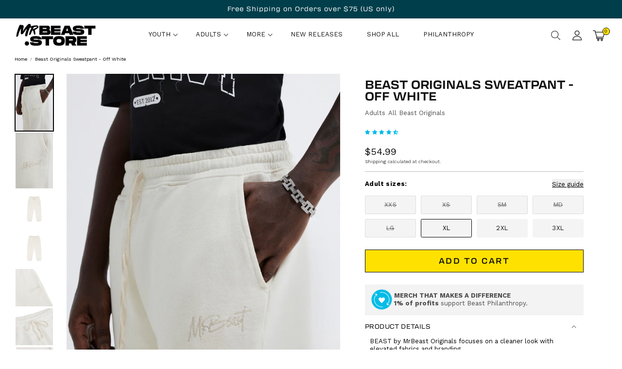

--- FILE ---
content_type: text/html; charset=utf-8
request_url: https://mrbeast.store/products/beast-originals-sweatpant-off-white
body_size: 78549
content:
<html>
<html class="js" lang="en">
  <head>
  







      

      
<script type="text/javascript">
var a = window.performance && window.performance.mark;
if (a) {
  window.performance.mark("shopsheriff.amp-snippet.start");
}
var doc = document;
var redirect = "/cart" === window.location.pathname
&& (doc.referrer.includes("ampproject.org") || doc.referrer.includes("/a/s/") || doc.referrer.includes("amp.mrbeast.store"))
&& !doc.location.search.includes("utm");

if(redirect) {
  var f = doc.location.search ? "&" : "?";
  window.location =
    window.location.origin
  + window.location.pathname
  + f
  + "utm_source=shopsheriff&utm_medium=amp&utm_campaign=shopsheriff&utm_content=add-to-cart";
}
if (a) {
  window.performance.mark("shopsheriff.amp-snippet.end");
}
      </script>


   <link rel="amphtml" href="https://amp.mrbeast.store/products/beast-originals-sweatpant-off-white">



    <meta charset="utf-8">
    <script>document.documentElement.className=document.documentElement.className.replace('no-js','js')</script><link rel="preconnect" href="https://fonts.shopifycdn.com" crossorigin><link rel="preconnect" href="https://use.typekit.net" crossorigin>

    <!-- DNS Prefetch -->
    <link rel="dns-prefetch" href="//cdnwidget.judge.me">
    <link rel="dns-prefetch" href="//static.klaviyo.com">
    <link rel="dns-prefetch" href="//www.googletagmanager.com">
    <link rel="dns-prefetch" href="//analytics.tiktok.com">
    <link rel="dns-prefetch" href="//c.amazon-adsystem.com">
    <link rel="dns-prefetch" href="//www.clarity.ms">
    <link rel="dns-prefetch" href="//shop.app">
    <link rel="dns-prefetch" href="//cdn.chord.co">
    <link rel="dns-prefetch" href="//app.gettixel.com">
    <link rel="dns-prefetch" href="//static-tracking.klaviyo.com">
    <link rel="dns-prefetch" href="//cdn.shopify.com">
    <link rel="dns-prefetch" href="//app.backinstock.org">

    <!-- Critical preloads -->
    <link rel="preload" href="https://www.googletagmanager.com/gtag/js?id=AW-765997558" as="script">
    <link rel="preload" href="https://www.googletagmanager.com/gtag/js?id=G-1EWH7RFSKD" as="script">
    <link rel="preload" href="https://www.googletagmanager.com/gtag/js?id=GT-PBS8569J" as="script">
    <link rel="preload" href="https://www.googletagmanager.com/gtag/js?id=GT-5NTCPR7G" as="script">
    <link rel="preload" href="https://www.googletagmanager.com/gtag/js?id=GT-P3FFPZKG" as="script">
    <link rel="preload" href="https://www.googletagmanager.com/gtag/js?id=G-0L5ZW41G59" as="script">
    <link rel="preload" href="https://www.googletagmanager.com/gtag/js?id=G-JPMTN5PKPE" as="script">
    <link rel="preload" href="https://www.googletagmanager.com/gtag/js?id=GT-NNM9JCJ" as="script">


    <meta name="viewport" content="width=device-width,initial-scale=1">
    <meta name="theme-color" content="rgb()">
    
    <link rel="canonical" href="https://mrbeast.store/products/beast-originals-sweatpant-off-white"><link rel="icon" type="image/png" href="//mrbeast.store/cdn/shop/files/512x512-MrBeast-dot-store-favicon.png?crop=center&height=32&v=1711384227&width=32"><link rel="preconnect" href="https://fonts.shopifycdn.com" crossorigin><title>
      BEAST ORIGINALS SWEATPANT - OFF WHITE
 &ndash; MrBeast.store</title>
    <meta name="view-transition" content="same-origin">
    
      <meta name="description" content="BEAST by MrBeast Originals focuses on a cleaner look with elevated fabrics and branding.  These classic sweats bearing a tonal embroidered script logo and screenprint icon on the back are a must-have in every color, pair them with the Beast Originals Hoodie or Tee and get that matching look going. Details 100% US Grown">
    

    

<meta property="og:site_name" content="MrBeast.store">
<meta property="og:url" content="https://mrbeast.store/products/beast-originals-sweatpant-off-white">
<meta property="og:title" content="BEAST ORIGINALS SWEATPANT - OFF WHITE">
<meta property="og:type" content="product">
<meta property="og:description" content="BEAST by MrBeast Originals focuses on a cleaner look with elevated fabrics and branding.  These classic sweats bearing a tonal embroidered script logo and screenprint icon on the back are a must-have in every color, pair them with the Beast Originals Hoodie or Tee and get that matching look going. Details 100% US Grown"><meta property="og:image" content="http://mrbeast.store/cdn/shop/files/crop_0000_345.jpg?v=1762439670">
  <meta property="og:image:secure_url" content="https://mrbeast.store/cdn/shop/files/crop_0000_345.jpg?v=1762439670">
  <meta property="og:image:width" content="2048">
  <meta property="og:image:height" content="3070"><meta property="og:price:amount" content="54.99">
  <meta property="og:price:currency" content="USD"><meta name="twitter:card" content="summary_large_image">
<meta name="twitter:title" content="BEAST ORIGINALS SWEATPANT - OFF WHITE">
<meta name="twitter:description" content="BEAST by MrBeast Originals focuses on a cleaner look with elevated fabrics and branding.  These classic sweats bearing a tonal embroidered script logo and screenprint icon on the back are a must-have in every color, pair them with the Beast Originals Hoodie or Tee and get that matching look going. Details 100% US Grown">

    <script>window.performance && window.performance.mark && window.performance.mark('shopify.content_for_header.start');</script><meta name="google-site-verification" content="oaAL681dV8_psVaPJANJpKFAA6ZOeW2zFCc5wfkEGZI">
<meta name="facebook-domain-verification" content="qsglyq5734bc2fyaqfknrklcf1qw32">
<meta id="shopify-digital-wallet" name="shopify-digital-wallet" content="/1619755059/digital_wallets/dialog">
<meta name="shopify-checkout-api-token" content="21ff37776d812c919731fba9826bb82f">
<meta id="in-context-paypal-metadata" data-shop-id="1619755059" data-venmo-supported="true" data-environment="production" data-locale="en_US" data-paypal-v4="true" data-currency="USD">
<link rel="alternate" type="application/json+oembed" href="https://mrbeast.store/products/beast-originals-sweatpant-off-white.oembed">
<script async="async" src="/checkouts/internal/preloads.js?locale=en-US"></script>
<link rel="preconnect" href="https://shop.app" crossorigin="anonymous">
<script async="async" src="https://shop.app/checkouts/internal/preloads.js?locale=en-US&shop_id=1619755059" crossorigin="anonymous"></script>
<script id="apple-pay-shop-capabilities" type="application/json">{"shopId":1619755059,"countryCode":"US","currencyCode":"USD","merchantCapabilities":["supports3DS"],"merchantId":"gid:\/\/shopify\/Shop\/1619755059","merchantName":"MrBeast.store","requiredBillingContactFields":["postalAddress","email"],"requiredShippingContactFields":["postalAddress","email"],"shippingType":"shipping","supportedNetworks":["visa","masterCard","amex","discover","elo","jcb"],"total":{"type":"pending","label":"MrBeast.store","amount":"1.00"},"shopifyPaymentsEnabled":true,"supportsSubscriptions":true}</script>
<script id="shopify-features" type="application/json">{"accessToken":"21ff37776d812c919731fba9826bb82f","betas":["rich-media-storefront-analytics"],"domain":"mrbeast.store","predictiveSearch":true,"shopId":1619755059,"locale":"en"}</script>
<script>var Shopify = Shopify || {};
Shopify.shop = "mr-beast-2.myshopify.com";
Shopify.locale = "en";
Shopify.currency = {"active":"USD","rate":"1.0"};
Shopify.country = "US";
Shopify.theme = {"name":"shopify-theme\/main","id":143375138943,"schema_name":"Dawn","schema_version":"15.2.0","theme_store_id":null,"role":"main"};
Shopify.theme.handle = "null";
Shopify.theme.style = {"id":null,"handle":null};
Shopify.cdnHost = "mrbeast.store/cdn";
Shopify.routes = Shopify.routes || {};
Shopify.routes.root = "/";</script>
<script type="module">!function(o){(o.Shopify=o.Shopify||{}).modules=!0}(window);</script>
<script>!function(o){function n(){var o=[];function n(){o.push(Array.prototype.slice.apply(arguments))}return n.q=o,n}var t=o.Shopify=o.Shopify||{};t.loadFeatures=n(),t.autoloadFeatures=n()}(window);</script>
<script>
  window.ShopifyPay = window.ShopifyPay || {};
  window.ShopifyPay.apiHost = "shop.app\/pay";
  window.ShopifyPay.redirectState = null;
</script>
<script id="shop-js-analytics" type="application/json">{"pageType":"product"}</script>
<script defer="defer" async type="module" src="//mrbeast.store/cdn/shopifycloud/shop-js/modules/v2/client.init-shop-cart-sync_BT-GjEfc.en.esm.js"></script>
<script defer="defer" async type="module" src="//mrbeast.store/cdn/shopifycloud/shop-js/modules/v2/chunk.common_D58fp_Oc.esm.js"></script>
<script defer="defer" async type="module" src="//mrbeast.store/cdn/shopifycloud/shop-js/modules/v2/chunk.modal_xMitdFEc.esm.js"></script>
<script type="module">
  await import("//mrbeast.store/cdn/shopifycloud/shop-js/modules/v2/client.init-shop-cart-sync_BT-GjEfc.en.esm.js");
await import("//mrbeast.store/cdn/shopifycloud/shop-js/modules/v2/chunk.common_D58fp_Oc.esm.js");
await import("//mrbeast.store/cdn/shopifycloud/shop-js/modules/v2/chunk.modal_xMitdFEc.esm.js");

  window.Shopify.SignInWithShop?.initShopCartSync?.({"fedCMEnabled":true,"windoidEnabled":true});

</script>
<script defer="defer" async type="module" src="//mrbeast.store/cdn/shopifycloud/shop-js/modules/v2/client.payment-terms_Ci9AEqFq.en.esm.js"></script>
<script defer="defer" async type="module" src="//mrbeast.store/cdn/shopifycloud/shop-js/modules/v2/chunk.common_D58fp_Oc.esm.js"></script>
<script defer="defer" async type="module" src="//mrbeast.store/cdn/shopifycloud/shop-js/modules/v2/chunk.modal_xMitdFEc.esm.js"></script>
<script type="module">
  await import("//mrbeast.store/cdn/shopifycloud/shop-js/modules/v2/client.payment-terms_Ci9AEqFq.en.esm.js");
await import("//mrbeast.store/cdn/shopifycloud/shop-js/modules/v2/chunk.common_D58fp_Oc.esm.js");
await import("//mrbeast.store/cdn/shopifycloud/shop-js/modules/v2/chunk.modal_xMitdFEc.esm.js");

  
</script>
<script>
  window.Shopify = window.Shopify || {};
  if (!window.Shopify.featureAssets) window.Shopify.featureAssets = {};
  window.Shopify.featureAssets['shop-js'] = {"shop-cart-sync":["modules/v2/client.shop-cart-sync_DZOKe7Ll.en.esm.js","modules/v2/chunk.common_D58fp_Oc.esm.js","modules/v2/chunk.modal_xMitdFEc.esm.js"],"init-fed-cm":["modules/v2/client.init-fed-cm_B6oLuCjv.en.esm.js","modules/v2/chunk.common_D58fp_Oc.esm.js","modules/v2/chunk.modal_xMitdFEc.esm.js"],"shop-cash-offers":["modules/v2/client.shop-cash-offers_D2sdYoxE.en.esm.js","modules/v2/chunk.common_D58fp_Oc.esm.js","modules/v2/chunk.modal_xMitdFEc.esm.js"],"shop-login-button":["modules/v2/client.shop-login-button_QeVjl5Y3.en.esm.js","modules/v2/chunk.common_D58fp_Oc.esm.js","modules/v2/chunk.modal_xMitdFEc.esm.js"],"pay-button":["modules/v2/client.pay-button_DXTOsIq6.en.esm.js","modules/v2/chunk.common_D58fp_Oc.esm.js","modules/v2/chunk.modal_xMitdFEc.esm.js"],"shop-button":["modules/v2/client.shop-button_DQZHx9pm.en.esm.js","modules/v2/chunk.common_D58fp_Oc.esm.js","modules/v2/chunk.modal_xMitdFEc.esm.js"],"avatar":["modules/v2/client.avatar_BTnouDA3.en.esm.js"],"init-windoid":["modules/v2/client.init-windoid_CR1B-cfM.en.esm.js","modules/v2/chunk.common_D58fp_Oc.esm.js","modules/v2/chunk.modal_xMitdFEc.esm.js"],"init-shop-for-new-customer-accounts":["modules/v2/client.init-shop-for-new-customer-accounts_C_vY_xzh.en.esm.js","modules/v2/client.shop-login-button_QeVjl5Y3.en.esm.js","modules/v2/chunk.common_D58fp_Oc.esm.js","modules/v2/chunk.modal_xMitdFEc.esm.js"],"init-shop-email-lookup-coordinator":["modules/v2/client.init-shop-email-lookup-coordinator_BI7n9ZSv.en.esm.js","modules/v2/chunk.common_D58fp_Oc.esm.js","modules/v2/chunk.modal_xMitdFEc.esm.js"],"init-shop-cart-sync":["modules/v2/client.init-shop-cart-sync_BT-GjEfc.en.esm.js","modules/v2/chunk.common_D58fp_Oc.esm.js","modules/v2/chunk.modal_xMitdFEc.esm.js"],"shop-toast-manager":["modules/v2/client.shop-toast-manager_DiYdP3xc.en.esm.js","modules/v2/chunk.common_D58fp_Oc.esm.js","modules/v2/chunk.modal_xMitdFEc.esm.js"],"init-customer-accounts":["modules/v2/client.init-customer-accounts_D9ZNqS-Q.en.esm.js","modules/v2/client.shop-login-button_QeVjl5Y3.en.esm.js","modules/v2/chunk.common_D58fp_Oc.esm.js","modules/v2/chunk.modal_xMitdFEc.esm.js"],"init-customer-accounts-sign-up":["modules/v2/client.init-customer-accounts-sign-up_iGw4briv.en.esm.js","modules/v2/client.shop-login-button_QeVjl5Y3.en.esm.js","modules/v2/chunk.common_D58fp_Oc.esm.js","modules/v2/chunk.modal_xMitdFEc.esm.js"],"shop-follow-button":["modules/v2/client.shop-follow-button_CqMgW2wH.en.esm.js","modules/v2/chunk.common_D58fp_Oc.esm.js","modules/v2/chunk.modal_xMitdFEc.esm.js"],"checkout-modal":["modules/v2/client.checkout-modal_xHeaAweL.en.esm.js","modules/v2/chunk.common_D58fp_Oc.esm.js","modules/v2/chunk.modal_xMitdFEc.esm.js"],"shop-login":["modules/v2/client.shop-login_D91U-Q7h.en.esm.js","modules/v2/chunk.common_D58fp_Oc.esm.js","modules/v2/chunk.modal_xMitdFEc.esm.js"],"lead-capture":["modules/v2/client.lead-capture_BJmE1dJe.en.esm.js","modules/v2/chunk.common_D58fp_Oc.esm.js","modules/v2/chunk.modal_xMitdFEc.esm.js"],"payment-terms":["modules/v2/client.payment-terms_Ci9AEqFq.en.esm.js","modules/v2/chunk.common_D58fp_Oc.esm.js","modules/v2/chunk.modal_xMitdFEc.esm.js"]};
</script>
<script>(function() {
  var isLoaded = false;
  function asyncLoad() {
    if (isLoaded) return;
    isLoaded = true;
    var urls = ["\/\/cdn.shopify.com\/proxy\/fd8a74c0f9ae87af6dae1f1862e92682a9556ed4058168bcc116644d4ad3816e\/bingshoppingtool-t2app-prod.trafficmanager.net\/uet\/tracking_script?shop=mr-beast-2.myshopify.com\u0026sp-cache-control=cHVibGljLCBtYXgtYWdlPTkwMA","https:\/\/id-shop.govx.com\/app\/mr-beast-2.myshopify.com\/govx.js?shop=mr-beast-2.myshopify.com","https:\/\/intg.snapchat.com\/shopify\/shopify-scevent-init.js?id=b64d97e5-0f1a-4246-bf5c-ca1271fe781b\u0026shop=mr-beast-2.myshopify.com","https:\/\/config.gorgias.chat\/bundle-loader\/01HXTZVCFKBEQSRRM341AFQG8H?source=shopify1click\u0026shop=mr-beast-2.myshopify.com","https:\/\/cdn.rebuyengine.com\/onsite\/js\/rebuy.js?shop=mr-beast-2.myshopify.com","https:\/\/cdn.rebuyengine.com\/onsite\/js\/rebuy.js?shop=mr-beast-2.myshopify.com","https:\/\/cdn.9gtb.com\/loader.js?g_cvt_id=f2eb0c6b-c856-4366-93df-17b9a1ab1ca7\u0026shop=mr-beast-2.myshopify.com"];
    for (var i = 0; i < urls.length; i++) {
      var s = document.createElement('script');
      s.type = 'text/javascript';
      s.async = true;
      s.src = urls[i];
      var x = document.getElementsByTagName('script')[0];
      x.parentNode.insertBefore(s, x);
    }
  };
  if(window.attachEvent) {
    window.attachEvent('onload', asyncLoad);
  } else {
    window.addEventListener('load', asyncLoad, false);
  }
})();</script>
<script id="__st">var __st={"a":1619755059,"offset":-18000,"reqid":"1129bcea-5956-4676-af18-c34e4c43bd77-1769240408","pageurl":"mrbeast.store\/products\/beast-originals-sweatpant-off-white","u":"3f7472ab19cd","p":"product","rtyp":"product","rid":6928160784435};</script>
<script>window.ShopifyPaypalV4VisibilityTracking = true;</script>
<script id="captcha-bootstrap">!function(){'use strict';const t='contact',e='account',n='new_comment',o=[[t,t],['blogs',n],['comments',n],[t,'customer']],c=[[e,'customer_login'],[e,'guest_login'],[e,'recover_customer_password'],[e,'create_customer']],r=t=>t.map((([t,e])=>`form[action*='/${t}']:not([data-nocaptcha='true']) input[name='form_type'][value='${e}']`)).join(','),a=t=>()=>t?[...document.querySelectorAll(t)].map((t=>t.form)):[];function s(){const t=[...o],e=r(t);return a(e)}const i='password',u='form_key',d=['recaptcha-v3-token','g-recaptcha-response','h-captcha-response',i],f=()=>{try{return window.sessionStorage}catch{return}},m='__shopify_v',_=t=>t.elements[u];function p(t,e,n=!1){try{const o=window.sessionStorage,c=JSON.parse(o.getItem(e)),{data:r}=function(t){const{data:e,action:n}=t;return t[m]||n?{data:e,action:n}:{data:t,action:n}}(c);for(const[e,n]of Object.entries(r))t.elements[e]&&(t.elements[e].value=n);n&&o.removeItem(e)}catch(o){console.error('form repopulation failed',{error:o})}}const l='form_type',E='cptcha';function T(t){t.dataset[E]=!0}const w=window,h=w.document,L='Shopify',v='ce_forms',y='captcha';let A=!1;((t,e)=>{const n=(g='f06e6c50-85a8-45c8-87d0-21a2b65856fe',I='https://cdn.shopify.com/shopifycloud/storefront-forms-hcaptcha/ce_storefront_forms_captcha_hcaptcha.v1.5.2.iife.js',D={infoText:'Protected by hCaptcha',privacyText:'Privacy',termsText:'Terms'},(t,e,n)=>{const o=w[L][v],c=o.bindForm;if(c)return c(t,g,e,D).then(n);var r;o.q.push([[t,g,e,D],n]),r=I,A||(h.body.append(Object.assign(h.createElement('script'),{id:'captcha-provider',async:!0,src:r})),A=!0)});var g,I,D;w[L]=w[L]||{},w[L][v]=w[L][v]||{},w[L][v].q=[],w[L][y]=w[L][y]||{},w[L][y].protect=function(t,e){n(t,void 0,e),T(t)},Object.freeze(w[L][y]),function(t,e,n,w,h,L){const[v,y,A,g]=function(t,e,n){const i=e?o:[],u=t?c:[],d=[...i,...u],f=r(d),m=r(i),_=r(d.filter((([t,e])=>n.includes(e))));return[a(f),a(m),a(_),s()]}(w,h,L),I=t=>{const e=t.target;return e instanceof HTMLFormElement?e:e&&e.form},D=t=>v().includes(t);t.addEventListener('submit',(t=>{const e=I(t);if(!e)return;const n=D(e)&&!e.dataset.hcaptchaBound&&!e.dataset.recaptchaBound,o=_(e),c=g().includes(e)&&(!o||!o.value);(n||c)&&t.preventDefault(),c&&!n&&(function(t){try{if(!f())return;!function(t){const e=f();if(!e)return;const n=_(t);if(!n)return;const o=n.value;o&&e.removeItem(o)}(t);const e=Array.from(Array(32),(()=>Math.random().toString(36)[2])).join('');!function(t,e){_(t)||t.append(Object.assign(document.createElement('input'),{type:'hidden',name:u})),t.elements[u].value=e}(t,e),function(t,e){const n=f();if(!n)return;const o=[...t.querySelectorAll(`input[type='${i}']`)].map((({name:t})=>t)),c=[...d,...o],r={};for(const[a,s]of new FormData(t).entries())c.includes(a)||(r[a]=s);n.setItem(e,JSON.stringify({[m]:1,action:t.action,data:r}))}(t,e)}catch(e){console.error('failed to persist form',e)}}(e),e.submit())}));const S=(t,e)=>{t&&!t.dataset[E]&&(n(t,e.some((e=>e===t))),T(t))};for(const o of['focusin','change'])t.addEventListener(o,(t=>{const e=I(t);D(e)&&S(e,y())}));const B=e.get('form_key'),M=e.get(l),P=B&&M;t.addEventListener('DOMContentLoaded',(()=>{const t=y();if(P)for(const e of t)e.elements[l].value===M&&p(e,B);[...new Set([...A(),...v().filter((t=>'true'===t.dataset.shopifyCaptcha))])].forEach((e=>S(e,t)))}))}(h,new URLSearchParams(w.location.search),n,t,e,['guest_login'])})(!0,!0)}();</script>
<script integrity="sha256-4kQ18oKyAcykRKYeNunJcIwy7WH5gtpwJnB7kiuLZ1E=" data-source-attribution="shopify.loadfeatures" defer="defer" src="//mrbeast.store/cdn/shopifycloud/storefront/assets/storefront/load_feature-a0a9edcb.js" crossorigin="anonymous"></script>
<script crossorigin="anonymous" defer="defer" src="//mrbeast.store/cdn/shopifycloud/storefront/assets/shopify_pay/storefront-65b4c6d7.js?v=20250812"></script>
<script data-source-attribution="shopify.dynamic_checkout.dynamic.init">var Shopify=Shopify||{};Shopify.PaymentButton=Shopify.PaymentButton||{isStorefrontPortableWallets:!0,init:function(){window.Shopify.PaymentButton.init=function(){};var t=document.createElement("script");t.src="https://mrbeast.store/cdn/shopifycloud/portable-wallets/latest/portable-wallets.en.js",t.type="module",document.head.appendChild(t)}};
</script>
<script data-source-attribution="shopify.dynamic_checkout.buyer_consent">
  function portableWalletsHideBuyerConsent(e){var t=document.getElementById("shopify-buyer-consent"),n=document.getElementById("shopify-subscription-policy-button");t&&n&&(t.classList.add("hidden"),t.setAttribute("aria-hidden","true"),n.removeEventListener("click",e))}function portableWalletsShowBuyerConsent(e){var t=document.getElementById("shopify-buyer-consent"),n=document.getElementById("shopify-subscription-policy-button");t&&n&&(t.classList.remove("hidden"),t.removeAttribute("aria-hidden"),n.addEventListener("click",e))}window.Shopify?.PaymentButton&&(window.Shopify.PaymentButton.hideBuyerConsent=portableWalletsHideBuyerConsent,window.Shopify.PaymentButton.showBuyerConsent=portableWalletsShowBuyerConsent);
</script>
<script data-source-attribution="shopify.dynamic_checkout.cart.bootstrap">document.addEventListener("DOMContentLoaded",(function(){function t(){return document.querySelector("shopify-accelerated-checkout-cart, shopify-accelerated-checkout")}if(t())Shopify.PaymentButton.init();else{new MutationObserver((function(e,n){t()&&(Shopify.PaymentButton.init(),n.disconnect())})).observe(document.body,{childList:!0,subtree:!0})}}));
</script>
<script id='scb4127' type='text/javascript' async='' src='https://mrbeast.store/cdn/shopifycloud/privacy-banner/storefront-banner.js'></script><link id="shopify-accelerated-checkout-styles" rel="stylesheet" media="screen" href="https://mrbeast.store/cdn/shopifycloud/portable-wallets/latest/accelerated-checkout-backwards-compat.css" crossorigin="anonymous">
<style id="shopify-accelerated-checkout-cart">
        #shopify-buyer-consent {
  margin-top: 1em;
  display: inline-block;
  width: 100%;
}

#shopify-buyer-consent.hidden {
  display: none;
}

#shopify-subscription-policy-button {
  background: none;
  border: none;
  padding: 0;
  text-decoration: underline;
  font-size: inherit;
  cursor: pointer;
}

#shopify-subscription-policy-button::before {
  box-shadow: none;
}

      </style>
<script id="sections-script" data-sections="header" defer="defer" src="//mrbeast.store/cdn/shop/t/310/compiled_assets/scripts.js?v=160881"></script>
<script>window.performance && window.performance.mark && window.performance.mark('shopify.content_for_header.end');</script>
    <script src="//mrbeast.store/cdn/shop/t/310/assets/constants.js?v=132983761750457495441750877784" defer="defer"></script>
    <script src="//mrbeast.store/cdn/shop/t/310/assets/pubsub.js?v=158357773527763999511750877784" defer="defer"></script>
    <script src="//mrbeast.store/cdn/shop/t/310/assets/global.js?v=152862011079830610291750877784" defer="defer"></script>
    <script src="//mrbeast.store/cdn/shop/t/310/assets/details-disclosure.js?v=97251137919191736111759181383" defer="defer"></script>
    <script src="//mrbeast.store/cdn/shop/t/310/assets/details-modal.js?v=25581673532751508451750877785" defer="defer"></script>
    <script src="//mrbeast.store/cdn/shop/t/310/assets/search-form.js?v=133129549252120666541750877783" defer="defer"></script>


    <style data-shopify>
      @font-face {
  font-family: "Work Sans";
  font-weight: 400;
  font-style: normal;
  font-display: swap;
  src: url("//mrbeast.store/cdn/fonts/work_sans/worksans_n4.b7973b3d07d0ace13de1b1bea9c45759cdbe12cf.woff2") format("woff2"),
       url("//mrbeast.store/cdn/fonts/work_sans/worksans_n4.cf5ceb1e6d373a9505e637c1aff0a71d0959556d.woff") format("woff");
}

      @font-face {
  font-family: "Work Sans";
  font-weight: 700;
  font-style: normal;
  font-display: swap;
  src: url("//mrbeast.store/cdn/fonts/work_sans/worksans_n7.e2cf5bd8f2c7e9d30c030f9ea8eafc69f5a92f7b.woff2") format("woff2"),
       url("//mrbeast.store/cdn/fonts/work_sans/worksans_n7.20f1c80359e7f7b4327b81543e1acb5c32cd03cd.woff") format("woff");
}

      @font-face {
  font-family: "Work Sans";
  font-weight: 400;
  font-style: italic;
  font-display: swap;
  src: url("//mrbeast.store/cdn/fonts/work_sans/worksans_i4.16ff51e3e71fc1d09ff97b9ff9ccacbeeb384ec4.woff2") format("woff2"),
       url("//mrbeast.store/cdn/fonts/work_sans/worksans_i4.ed4a1418cba5b7f04f79e4d5c8a5f1a6bd34f23b.woff") format("woff");
}

      @font-face {
  font-family: "Work Sans";
  font-weight: 700;
  font-style: italic;
  font-display: swap;
  src: url("//mrbeast.store/cdn/fonts/work_sans/worksans_i7.7cdba6320b03c03dcaa365743a4e0e729fe97e54.woff2") format("woff2"),
       url("//mrbeast.store/cdn/fonts/work_sans/worksans_i7.42a9f4016982495f4c0b0fb3dc64cf8f2d0c3eaa.woff") format("woff");
}

      @font-face {
  font-family: "Work Sans";
  font-weight: 400;
  font-style: normal;
  font-display: swap;
  src: url("//mrbeast.store/cdn/fonts/work_sans/worksans_n4.b7973b3d07d0ace13de1b1bea9c45759cdbe12cf.woff2") format("woff2"),
       url("//mrbeast.store/cdn/fonts/work_sans/worksans_n4.cf5ceb1e6d373a9505e637c1aff0a71d0959556d.woff") format("woff");
}


      
        :root,
        .color-scheme-1 {
          --color-background: 255,255,255;
        
          --gradient-background: #ffffff;
        

        

        --color-foreground: 18,18,18;
        --color-background-contrast: 191,191,191;
        --color-shadow: 18,18,18;
        --color-button: 18,18,18;
        --color-button-text: 255,255,255;
        --color-secondary-button: 255,255,255;
        --color-secondary-button-text: 18,18,18;
        --color-link: 18,18,18;
        --color-badge-foreground: 18,18,18;
        --color-badge-background: 255,255,255;
        --color-badge-border: 18,18,18;
        --payment-terms-background-color: rgb(255 255 255);
      }
      
        
        .color-scheme-2 {
          --color-background: 243,243,243;
        
          --gradient-background: #f3f3f3;
        

        

        --color-foreground: 18,18,18;
        --color-background-contrast: 179,179,179;
        --color-shadow: 18,18,18;
        --color-button: 18,18,18;
        --color-button-text: 243,243,243;
        --color-secondary-button: 243,243,243;
        --color-secondary-button-text: 18,18,18;
        --color-link: 18,18,18;
        --color-badge-foreground: 18,18,18;
        --color-badge-background: 243,243,243;
        --color-badge-border: 18,18,18;
        --payment-terms-background-color: rgb(243 243 243);
      }
      
        
        .color-scheme-3 {
          --color-background: 0,0,0;
        
          --gradient-background: #000000;
        

        

        --color-foreground: 255,255,255;
        --color-background-contrast: 128,128,128;
        --color-shadow: 18,18,18;
        --color-button: 255,255,255;
        --color-button-text: 0,0,0;
        --color-secondary-button: 0,0,0;
        --color-secondary-button-text: 255,255,255;
        --color-link: 255,255,255;
        --color-badge-foreground: 255,255,255;
        --color-badge-background: 0,0,0;
        --color-badge-border: 255,255,255;
        --payment-terms-background-color: rgb(0 0 0);
      }
      
        
        .color-scheme-4 {
          --color-background: 0,188,231;
        
          --gradient-background: #00bce7;
        

        

        --color-foreground: 0,0,0;
        --color-background-contrast: 0,84,104;
        --color-shadow: 18,18,18;
        --color-button: 255,255,255;
        --color-button-text: 0,188,231;
        --color-secondary-button: 0,188,231;
        --color-secondary-button-text: 0,0,0;
        --color-link: 0,0,0;
        --color-badge-foreground: 0,0,0;
        --color-badge-background: 0,188,231;
        --color-badge-border: 0,0,0;
        --payment-terms-background-color: rgb(0 188 231);
      }
      
        
        .color-scheme-5 {
          --color-background: 231,70,131;
        
          --gradient-background: #e74683;
        

        

        --color-foreground: 255,255,255;
        --color-background-contrast: 154,20,71;
        --color-shadow: 18,18,18;
        --color-button: 255,255,255;
        --color-button-text: 231,70,131;
        --color-secondary-button: 231,70,131;
        --color-secondary-button-text: 255,255,255;
        --color-link: 255,255,255;
        --color-badge-foreground: 255,255,255;
        --color-badge-background: 231,70,131;
        --color-badge-border: 255,255,255;
        --payment-terms-background-color: rgb(231 70 131);
      }
      
        
        .color-scheme-abe6358e-cdfd-4d6f-9c75-121800c86a98 {
          --color-background: 117,217,106;
        
          --gradient-background: #75d96a;
        

        

        --color-foreground: 18,18,18;
        --color-background-contrast: 51,156,40;
        --color-shadow: 18,18,18;
        --color-button: 255,255,255;
        --color-button-text: 117,217,106;
        --color-secondary-button: 117,217,106;
        --color-secondary-button-text: 255,255,255;
        --color-link: 255,255,255;
        --color-badge-foreground: 18,18,18;
        --color-badge-background: 117,217,106;
        --color-badge-border: 18,18,18;
        --payment-terms-background-color: rgb(117 217 106);
      }
      
        
        .color-scheme-4e0b7a57-d812-43e5-82cf-bd16bffceaa2 {
          --color-background: 255,255,255;
        
          --gradient-background: #ffffff;
        

        

        --color-foreground: 18,18,18;
        --color-background-contrast: 191,191,191;
        --color-shadow: 18,18,18;
        --color-button: 255,225,0;
        --color-button-text: 255,255,255;
        --color-secondary-button: 255,255,255;
        --color-secondary-button-text: 18,18,18;
        --color-link: 18,18,18;
        --color-badge-foreground: 18,18,18;
        --color-badge-background: 255,255,255;
        --color-badge-border: 18,18,18;
        --payment-terms-background-color: rgb(255 255 255);
      }
      
        
        .color-scheme-f19d16d0-af8a-438e-9faf-6980a4868cca {
          --color-background: 0,62,75;
        
          --gradient-background: #003e4b;
        

        

        --color-foreground: 255,255,255;
        --color-background-contrast: 0,83,101;
        --color-shadow: 255,255,255;
        --color-button: 255,255,255;
        --color-button-text: 255,255,255;
        --color-secondary-button: 0,62,75;
        --color-secondary-button-text: 255,255,255;
        --color-link: 255,255,255;
        --color-badge-foreground: 255,255,255;
        --color-badge-background: 0,62,75;
        --color-badge-border: 255,255,255;
        --payment-terms-background-color: rgb(0 62 75);
      }
      
        
        .color-scheme-2fa1b321-cca9-4cca-8254-cd7ed61cd636 {
          --color-background: 3,53,193;
        
          --gradient-background: #0335c1;
        

        

        --color-foreground: 255,255,255;
        --color-background-contrast: 3,60,218;
        --color-shadow: 18,18,18;
        --color-button: 255,255,255;
        --color-button-text: 255,255,255;
        --color-secondary-button: 3,53,193;
        --color-secondary-button-text: 18,18,18;
        --color-link: 18,18,18;
        --color-badge-foreground: 255,255,255;
        --color-badge-background: 3,53,193;
        --color-badge-border: 255,255,255;
        --payment-terms-background-color: rgb(3 53 193);
      }
      

      body, .color-scheme-1, .color-scheme-2, .color-scheme-3, .color-scheme-4, .color-scheme-5, .color-scheme-abe6358e-cdfd-4d6f-9c75-121800c86a98, .color-scheme-4e0b7a57-d812-43e5-82cf-bd16bffceaa2, .color-scheme-f19d16d0-af8a-438e-9faf-6980a4868cca, .color-scheme-2fa1b321-cca9-4cca-8254-cd7ed61cd636 {
        color: rgba(var(--color-foreground), 0.75);
        background-color: rgb(var(--color-background));
      }

      :root {
        --font-body-family: "Work Sans", sans-serif;
        --font-body-style: normal;
        --font-body-weight: 400;
        --font-body-weight-bold: 700;

        --font-heading-family: "Work Sans", sans-serif;
        --font-heading-style: normal;
        --font-heading-weight: 400;

        --font-body-scale: 1.0;
        --font-heading-scale: 1.0;

        --media-padding: px;
        --media-border-opacity: 0.05;
        --media-border-width: 1px;
        --media-radius: 0px;
        --media-shadow-opacity: 0.0;
        --media-shadow-horizontal-offset: 0px;
        --media-shadow-vertical-offset: 4px;
        --media-shadow-blur-radius: 5px;
        --media-shadow-visible: 0;

        --page-width: 120rem;
        --page-width-margin: 0rem;

        --product-card-image-padding: 0.0rem;
        --product-card-corner-radius: 0.0rem;
        --product-card-text-alignment: left;
        --product-card-border-width: 0.0rem;
        --product-card-border-opacity: 0.0;
        --product-card-shadow-opacity: 0.0;
        --product-card-shadow-visible: 0;
        --product-card-shadow-horizontal-offset: 0.0rem;
        --product-card-shadow-vertical-offset: 0.4rem;
        --product-card-shadow-blur-radius: 0.5rem;

        --collection-card-image-padding: 0.0rem;
        --collection-card-corner-radius: 0.0rem;
        --collection-card-text-alignment: left;
        --collection-card-border-width: 0.0rem;
        --collection-card-border-opacity: 0.1;
        --collection-card-shadow-opacity: 0.0;
        --collection-card-shadow-visible: 0;
        --collection-card-shadow-horizontal-offset: 0.0rem;
        --collection-card-shadow-vertical-offset: 0.4rem;
        --collection-card-shadow-blur-radius: 0.5rem;

        --blog-card-image-padding: 0.0rem;
        --blog-card-corner-radius: 0.0rem;
        --blog-card-text-alignment: left;
        --blog-card-border-width: 0.0rem;
        --blog-card-border-opacity: 0.1;
        --blog-card-shadow-opacity: 0.0;
        --blog-card-shadow-visible: 0;
        --blog-card-shadow-horizontal-offset: 0.0rem;
        --blog-card-shadow-vertical-offset: 0.4rem;
        --blog-card-shadow-blur-radius: 0.5rem;

        --badge-corner-radius: 4.0rem;

        --popup-border-width: 1px;
        --popup-border-opacity: 0.1;
        --popup-corner-radius: 0px;
        --popup-shadow-opacity: 0.05;
        --popup-shadow-horizontal-offset: 0px;
        --popup-shadow-vertical-offset: 4px;
        --popup-shadow-blur-radius: 5px;

        --drawer-border-width: 1px;
        --drawer-border-opacity: 0.1;
        --drawer-shadow-opacity: 0.0;
        --drawer-shadow-horizontal-offset: 0px;
        --drawer-shadow-vertical-offset: 4px;
        --drawer-shadow-blur-radius: 5px;

        --spacing-sections-desktop: 0px;
        --spacing-sections-mobile: 0px;

        --grid-desktop-vertical-spacing: 8px;
        --grid-desktop-horizontal-spacing: 8px;
        --grid-mobile-vertical-spacing: 4px;
        --grid-mobile-horizontal-spacing: 4px;

        --text-boxes-border-opacity: 0.1;
        --text-boxes-border-width: 0px;
        --text-boxes-radius: 0px;
        --text-boxes-shadow-opacity: 0.0;
        --text-boxes-shadow-visible: 0;
        --text-boxes-shadow-horizontal-offset: 0px;
        --text-boxes-shadow-vertical-offset: 4px;
        --text-boxes-shadow-blur-radius: 5px;

        --buttons-radius: 0px;
        --buttons-radius-outset: 0px;
        --buttons-border-width: 1px;
        --buttons-border-opacity: 1.0;
        --buttons-shadow-opacity: 0.0;
        --buttons-shadow-visible: 0;
        --buttons-shadow-horizontal-offset: 0px;
        --buttons-shadow-vertical-offset: 4px;
        --buttons-shadow-blur-radius: 5px;
        --buttons-border-offset: 0px;

        --inputs-radius: 0px;
        --inputs-border-width: 1px;
        --inputs-border-opacity: 0.55;
        --inputs-shadow-opacity: 0.0;
        --inputs-shadow-horizontal-offset: 0px;
        --inputs-margin-offset: 0px;
        --inputs-shadow-vertical-offset: 0px;
        --inputs-shadow-blur-radius: 5px;
        --inputs-radius-outset: 0px;

        --variant-pills-radius: 40px;
        --variant-pills-border-width: 1px;
        --variant-pills-border-opacity: 0.55;
        --variant-pills-shadow-opacity: 0.0;
        --variant-pills-shadow-horizontal-offset: 0px;
        --variant-pills-shadow-vertical-offset: 4px;
        --variant-pills-shadow-blur-radius: 5px;
      }

      *,
      *::before,
      *::after {
        box-sizing: inherit;
      }

      html {
        box-sizing: border-box;
        font-size: calc(var(--font-body-scale) * 62.5%);
        height: 100%;
      }

      body {
        display: grid;
        grid-template-rows: auto auto 1fr auto;
        grid-template-columns: 100%;
        min-height: 100%;
        margin: 0;
        font-size: 1.5rem;
        letter-spacing: 0.06rem;
        line-height: calc(1 + 0.8 / var(--font-body-scale));
        font-family: var(--font-body-family);
        font-style: var(--font-body-style);
        font-weight: var(--font-body-weight);
        scroll-behavior: smooth;
      }

      @media screen and (min-width: 750px) {
        body {
          font-size: 1.6rem;
        }
      }
      
    </style>

    <link href="//mrbeast.store/cdn/shop/t/310/assets/base.css?v=125074276226387802091759264528" rel="stylesheet" type="text/css" media="all" />
    
    <link href="//mrbeast.store/cdn/shop/t/310/assets/component-custom-rebuy.min.css?v=121747428690970556631750877785" rel="stylesheet" type="text/css" media="all" />
    
    <link rel="stylesheet" href="//mrbeast.store/cdn/shop/t/310/assets/component-cart-items.css?v=154480973894213973791755274454" media="print" onload="this.media='all'"><link href="//mrbeast.store/cdn/shop/t/310/assets/component-cart-drawer.min.css?v=184402674024524042151769181948" rel="stylesheet" type="text/css" media="all" />
      <link href="//mrbeast.store/cdn/shop/t/310/assets/component-cart.css?v=164708765130180853531750877785" rel="stylesheet" type="text/css" media="all" />
      <link href="//mrbeast.store/cdn/shop/t/310/assets/component-totals.css?v=15906652033866631521750877783" rel="stylesheet" type="text/css" media="all" />
      <link href="//mrbeast.store/cdn/shop/t/310/assets/component-price.css?v=70172745017360139101750877782" rel="stylesheet" type="text/css" media="all" />
      <link href="//mrbeast.store/cdn/shop/t/310/assets/component-discounts.css?v=152760482443307489271750877785" rel="stylesheet" type="text/css" media="all" />

      <link rel="preload" as="font" href="//mrbeast.store/cdn/fonts/work_sans/worksans_n4.b7973b3d07d0ace13de1b1bea9c45759cdbe12cf.woff2" type="font/woff2" crossorigin>
      

      <link rel="preload" as="font" href="//mrbeast.store/cdn/fonts/work_sans/worksans_n4.b7973b3d07d0ace13de1b1bea9c45759cdbe12cf.woff2" type="font/woff2" crossorigin>
      
<link href="//mrbeast.store/cdn/shop/t/310/assets/component-localization-form.css?v=170315343355214948141750877783" rel="stylesheet" type="text/css" media="all" />
      <script src="//mrbeast.store/cdn/shop/t/310/assets/localization-form.js?v=144176611646395275351750877782" defer="defer"></script><link
        rel="stylesheet"
        href="//mrbeast.store/cdn/shop/t/310/assets/component-predictive-search.css?v=118923337488134913561750877782"
        media="print"
        onload="this.media='all'"
      ><script>
      if (Shopify.designMode) {
        document.documentElement.classList.add('shopify-design-mode');
      }
    </script>
    
    







      

      
<script type="text/javascript">
var a = window.performance && window.performance.mark;
if (a) {
  window.performance.mark("shopsheriff.amp-snippet.start");
}
var doc = document;
var redirect = "/cart" === window.location.pathname
&& (doc.referrer.includes("ampproject.org") || doc.referrer.includes("/a/s/") || doc.referrer.includes("amp.mrbeast.store"))
&& !doc.location.search.includes("utm");

if(redirect) {
  var f = doc.location.search ? "&" : "?";
  window.location =
    window.location.origin
  + window.location.pathname
  + f
  + "utm_source=shopsheriff&utm_medium=amp&utm_campaign=shopsheriff&utm_content=add-to-cart";
}
if (a) {
  window.performance.mark("shopsheriff.amp-snippet.end");
}
      </script>


   <link rel="amphtml" href="https://amp.mrbeast.store/products/beast-originals-sweatpant-off-white">



    
    <link href="//mrbeast.store/cdn/shop/t/310/assets/typekit.css?v=135680829525684154631750877782" rel="stylesheet" type="text/css" media="all" />
    
    <link href="//mrbeast.store/cdn/shop/t/310/assets/tailwind.css?v=57125657779544232521769182917" rel="stylesheet" type="text/css" media="all" />
    
  <div
  id="custom-modal"
  x-data="{ open: false, section: '' }"
>
  <!-- Button to open the modal -->
  <button id="size-modal" @click="open = true; section = 'size'" class="tw-hidden"></button>

  <!-- Modal -->
  <div
    x-show="open"
    class="tw-fixed tw-inset-0 tw-z-[2147483641] tw-bg-mrb-black-50 tw-min-h-screen tw-transition-opacity tw-delay-500 tw-duration-300 tw-ease-in-out"
    :class="open ? 'tw-opacity-100' : 'tw-opacity-0'"
    style="display: none;"
  >
    <div
      id="modal-data"
      class="md:tw-w-8/12 tw-w-10/12 tw-bg-white tw-absolute tw-left-1/2 tw-top-1/2 tw--translate-x-1/2 tw--translate-y-1/2"
      :class="section === 'size' ? 'tw-py-8 tw-pl-8 pr-4' : 'tw-p-8'"
    >
      <div @click.away="open = false">
        
          <div x-show="section === 'size'">
            
    <div
      
        class="tw-max-h-[80vh] tw-overflow-y-auto tw-overflow-x-hidden tw-pr-4"
      
      role="dialog"
      aria-label="Size guide"
    >
      <div class="tw-p-8">
        <div id="header">
          <div class="tw-flex tw-flex-row tw-items-center tw-gap-4 tw-mb-8">
            <h3 class="tw-font-transducer-extended md:tw-text-h3 tw-text-mobile-h3 tw-font-normal tw-h-8 tw-text-black">
              FIND MY SIZE
            </h3>
            
            
          </div>
        </div>
        <div id="data">
          <div class="main--data">
            <div
              id="table--container"
              
                class="tw-hidden"
              
            >
              <style data-shopify>
                .default-size-grid {
                  grid-template-columns: repeat(9, 1fr);
                }
              </style>
              <div class="default_size-guide tw-overflow-auto tw-flex md:tw-flex-col tw-flex-row"><div class="default-size-grid md:tw-grid tw-flex tw-flex-col tw-w-fit tw-bg-mrb-blue tw-text-white tw-font-transducer tw-text-body-small">
                  <div class="md:tw-w-52 tw-w-32 tw-p-2 md:tw-h-fit tw-h-20">&nbsp;</div>
                  <div class="tw-p-2 md:tw-min-w-32 tw-min-w-fit">XXS/Y12</div>
                  <div class="tw-p-2 md:tw-min-w-32 tw-min-w-fit">XS/Y14</div>
                  <div class="tw-p-2 md:tw-min-w-32 tw-min-w-fit">SM</div>
                  <div class="tw-p-2 md:tw-min-w-32 tw-min-w-fit">M</div>
                  <div class="tw-p-2 md:tw-min-w-32 tw-min-w-fit">L</div>
                  <div class="tw-p-2 md:tw-min-w-32 tw-min-w-fit">XL</div>
                  <div class="tw-p-2 md:tw-min-w-32 tw-min-w-fit">XXL</div>
                  <div class="tw-p-2 md:tw-min-w-32 tw-min-w-fit">XXXL</div>
                </div><div class="default-size-grid md:tw-grid tw-flex tw-flex-col tw-w-fit tw-text-body-small tw-border-b tw-border-solid tw-border-mrb-black-50 hover:tw-bg-mrb-black-10">
                  <div class="md:tw-w-52 tw-w-fit tw-p-2 md:tw-text-left tw-text-center md:tw-px-0 tw-px-2 md:tw-h-fit tw-h-20 tw-flex tw-items-end tw-font-transducer">
                    Shoulders
                  </div>
                  <div class="tw-p-2 md:tw-min-w-32 tw-min-w-fit">17.5"</div>
                  <div class="tw-p-2 md:tw-min-w-32 tw-min-w-fit">17.9"</div>
                  <div class="tw-p-2 md:tw-min-w-32 tw-min-w-fit">18.3"</div>
                  <div class="tw-p-2 md:tw-min-w-32 tw-min-w-fit">18.7"</div>
                  <div class="tw-p-2 md:tw-min-w-32 tw-min-w-fit">19"</div>
                  <div class="tw-p-2 md:tw-min-w-32 tw-min-w-fit">19.4"</div>
                  <div class="tw-p-2 md:tw-min-w-32 tw-min-w-fit">19.8"</div>
                  <div class="tw-p-2 md:tw-min-w-32 tw-min-w-fit">20.2"</div>
                </div><div class="default-size-grid md:tw-grid tw-flex tw-flex-col tw-w-fit tw-text-body-small tw-border-b tw-border-solid tw-border-mrb-black-50 hover:tw-bg-mrb-black-10">
                  <div class="md:tw-w-52 tw-w-fit tw-p-2 md:tw-text-left tw-text-center md:tw-px-0 tw-px-2 md:tw-h-fit tw-h-20 tw-flex tw-items-end tw-font-transducer">
                    Arms
                  </div>
                  <div class="tw-p-2 md:tw-min-w-32 tw-min-w-fit">33.8"</div>
                  <div class="tw-p-2 md:tw-min-w-32 tw-min-w-fit">34.4"</div>
                  <div class="tw-p-2 md:tw-min-w-32 tw-min-w-fit">35"</div>
                  <div class="tw-p-2 md:tw-min-w-32 tw-min-w-fit">35.6"</div>
                  <div class="tw-p-2 md:tw-min-w-32 tw-min-w-fit">36.2"</div>
                  <div class="tw-p-2 md:tw-min-w-32 tw-min-w-fit">36.8"</div>
                  <div class="tw-p-2 md:tw-min-w-32 tw-min-w-fit">37.4"</div>
                  <div class="tw-p-2 md:tw-min-w-32 tw-min-w-fit">37.9"</div>
                </div><div class="default-size-grid md:tw-grid tw-flex tw-flex-col tw-w-fit tw-text-body-small tw-border-b tw-border-solid tw-border-mrb-black-50 hover:tw-bg-mrb-black-10">
                  <div class="md:tw-w-52 tw-w-fit tw-p-2 md:tw-text-left tw-text-center md:tw-px-0 tw-px-2 md:tw-h-fit tw-h-20 tw-flex tw-items-end tw-font-transducer">
                    Chest
                  </div>
                  <div class="tw-p-2 md:tw-min-w-32 tw-min-w-fit">35.6"</div>
                  <div class="tw-p-2 md:tw-min-w-32 tw-min-w-fit">37.2"</div>
                  <div class="tw-p-2 md:tw-min-w-32 tw-min-w-fit">38.7"</div>
                  <div class="tw-p-2 md:tw-min-w-32 tw-min-w-fit">40.3"</div>
                  <div class="tw-p-2 md:tw-min-w-32 tw-min-w-fit">41.9"</div>
                  <div class="tw-p-2 md:tw-min-w-32 tw-min-w-fit">43.5"</div>
                  <div class="tw-p-2 md:tw-min-w-32 tw-min-w-fit">45"</div>
                  <div class="tw-p-2 md:tw-min-w-32 tw-min-w-fit">46.6"</div>
                </div><div class="default-size-grid md:tw-grid tw-flex tw-flex-col tw-w-fit tw-text-body-small tw-border-b tw-border-solid tw-border-mrb-black-50 hover:tw-bg-mrb-black-10">
                  <div class="md:tw-w-52 tw-w-fit tw-p-2 md:tw-text-left tw-text-center md:tw-px-0 tw-px-2 md:tw-h-fit tw-h-20 tw-flex tw-items-end tw-font-transducer">
                    Hips
                  </div>
                  <div class="tw-p-2 md:tw-min-w-32 tw-min-w-fit">35.8"</div>
                  <div class="tw-p-2 md:tw-min-w-32 tw-min-w-fit">37.4"</div>
                  <div class="tw-p-2 md:tw-min-w-32 tw-min-w-fit">38.9"</div>
                  <div class="tw-p-2 md:tw-min-w-32 tw-min-w-fit">40.5"</div>
                  <div class="tw-p-2 md:tw-min-w-32 tw-min-w-fit">42.1"</div>
                  <div class="tw-p-2 md:tw-min-w-32 tw-min-w-fit">43.7"</div>
                  <div class="tw-p-2 md:tw-min-w-32 tw-min-w-fit">45.2"</div>
                  <div class="tw-p-2 md:tw-min-w-32 tw-min-w-fit">46.8"</div>
                </div><div class="default-size-grid md:tw-grid tw-flex tw-flex-col tw-w-fit tw-text-body-small tw-border-b tw-border-solid tw-border-mrb-black-50 hover:tw-bg-mrb-black-10">
                  <div class="md:tw-w-52 tw-w-fit tw-p-2 md:tw-text-left tw-text-center md:tw-px-0 tw-px-2 md:tw-h-fit tw-h-20 tw-flex tw-items-end tw-font-transducer">
                    Inseam
                  </div>
                  <div class="tw-p-2 md:tw-min-w-32 tw-min-w-fit">30"</div>
                  <div class="tw-p-2 md:tw-min-w-32 tw-min-w-fit">30.5"</div>
                  <div class="tw-p-2 md:tw-min-w-32 tw-min-w-fit">31"</div>
                  <div class="tw-p-2 md:tw-min-w-32 tw-min-w-fit">31.5"</div>
                  <div class="tw-p-2 md:tw-min-w-32 tw-min-w-fit">32"</div>
                  <div class="tw-p-2 md:tw-min-w-32 tw-min-w-fit">32.5"</div>
                  <div class="tw-p-2 md:tw-min-w-32 tw-min-w-fit">33"</div>
                  <div class="tw-p-2 md:tw-min-w-32 tw-min-w-fit">33.5"</div>
                </div>
              </div>
              <p class="tw-text-black tw-text-xs tw-mt-4 tw-mb-4">* All measurements are in inches.</p>
            </div>
            
              <div class="custom_size-guide tw-overflow-auto tw-flex md:tw-flex-col tw-flex-row">
                
                <style data-shopify>
                  .size-grid {
                    grid-template-columns: repeat(9, 1fr);
                  }
                  
                    .size-grid .sg-XXS {
                      display: flex !important;
                      align-items: center;
                      justify-content: center;
                    }
                  
                    .size-grid .sg-XS {
                      display: flex !important;
                      align-items: center;
                      justify-content: center;
                    }
                  
                    .size-grid .sg-SM {
                      display: flex !important;
                      align-items: center;
                      justify-content: center;
                    }
                  
                    .size-grid .sg-MD {
                      display: flex !important;
                      align-items: center;
                      justify-content: center;
                    }
                  
                    .size-grid .sg-LG {
                      display: flex !important;
                      align-items: center;
                      justify-content: center;
                    }
                  
                    .size-grid .sg-XL {
                      display: flex !important;
                      align-items: center;
                      justify-content: center;
                    }
                  
                    .size-grid .sg-2XL {
                      display: flex !important;
                      align-items: center;
                      justify-content: center;
                    }
                  
                    .size-grid .sg-3XL {
                      display: flex !important;
                      align-items: center;
                      justify-content: center;
                    }
                  
                  .size-grid div[class^="sg-"] {
                    display: none;
                  }
                  .size-grid [class^=sg-] span:not(:first-child) {
                      font-size: 0.8rem !important;
                      margin-left: 0.2rem !important;
                  }
                </style>
                <div class="size-grid md:tw-grid tw-flex tw-flex-col tw-w-fit tw-bg-mrb-blue tw-text-white tw-font-transducer tw-text-body-small">
                  <div class="md:tw-w-52 tw-w-32 tw-p-2 md:tw-h-fit tw-h-20">&nbsp;</div>
                  <div class="sg-YS tw-p-2 md:tw-min-w-32 tw-min-w-fit">YS</div>
                  <div class="sg-SM-6-7 tw-p-2 md:tw-min-w-32 tw-min-w-fit">SM (6/7)</div>
                  <div class="sg-YM tw-p-2 md:tw-min-w-32 tw-min-w-fit">YM</div>
                  <div class="sg-MD-8-9 tw-p-2 md:tw-min-w-32 tw-min-w-fit">MD (8/9)</div>
                  <div class="sg-YL tw-p-2 md:tw-min-w-32 tw-min-w-fit">YL</div>
                  <div class="sg-LG-10-11 tw-p-2 md:tw-min-w-32 tw-min-w-fit">LG (10/11)</div>
                  <div class="sg-YXL tw-p-2 md:tw-min-w-32 tw-min-w-fit">YXL</div>
                  <div class="sg-XL-12-13 tw-p-2 md:tw-min-w-32 tw-min-w-fit">XL (12/13)</div>
                  <div class="sg-2Y tw-p-2 md:tw-min-w-32 tw-min-w-fit">2Y</div>
                  <div class="sg-4Y tw-p-2 md:tw-min-w-32 tw-min-w-fit">4Y</div>
                  <div class="sg-6Y tw-p-2 md:tw-min-w-32 tw-min-w-fit">6Y</div>
                  <div class="sg-8Y tw-p-2 md:tw-min-w-32 tw-min-w-fit">8Y</div>
                  <div class="sg-10Y tw-p-2 md:tw-min-w-32 tw-min-w-fit">10Y</div>
                  <div class="sg-12Y tw-p-2 md:tw-min-w-32 tw-min-w-fit">12Y</div>
                  <div class="sg-14Y tw-p-2 md:tw-min-w-32 tw-min-w-fit">14Y</div>
                  <div class="sg-XXS-Y12 tw-p-2 md:tw-min-w-32 tw-min-w-fit">XXS/Y12</div>
                  <div class="sg-XS-Y14 tw-p-2 md:tw-min-w-32 tw-min-w-fit">XS/Y14</div>
                  <div class="sg-XXS tw-p-2 md:tw-min-w-32 tw-min-w-fit">XXS</div>
                  <div class="sg-XS tw-p-2 md:tw-min-w-32 tw-min-w-fit">XS</div>
                  <div class="sg-S tw-p-2 md:tw-min-w-32 tw-min-w-fit">S</div>
                  <div class="sg-SM tw-p-2 md:tw-min-w-32 tw-min-w-fit">SM</div>
                  <div class="sg-M tw-p-2 md:tw-min-w-32 tw-min-w-fit">M</div>
                  <div class="sg-MD tw-p-2 md:tw-min-w-32 tw-min-w-fit">MD</div>
                  <div class="sg-L tw-p-2 md:tw-min-w-32 tw-min-w-fit">L</div>
                  <div class="sg-LG tw-p-2 md:tw-min-w-32 tw-min-w-fit">LG</div>
                  <div class="sg-XL tw-p-2 md:tw-min-w-32 tw-min-w-fit">XL</div>
                  <div class="sg-2XL tw-p-2 md:tw-min-w-32 tw-min-w-fit">2XL</div>
                  <div class="sg-3XL tw-p-2 md:tw-min-w-32 tw-min-w-fit">3XL</div>
                  <div class="sg-4XL tw-p-2 md:tw-min-w-32 tw-min-w-fit">4XL</div>
                </div>
                
                
                  
                  
                    <div class="size-grid md:tw-grid tw-flex tw-flex-col tw-w-fit tw-text-body-small tw-border-b tw-border-solid tw-border-mrb-black-50 hover:tw-bg-mrb-black-10">
                      <div class="size-grid-pomName md:tw-w-52 tw-w-fit tw-p-2 md:tw-text-left tw-text-center md:tw-px-0 tw-px-2 md:tw-h-fit tw-h-20 tw-flex tw-items-end tw-font-transducer">
                        Waist (Relaxed)
                      </div>
                      <div class="sg-YS tw-p-2 md:tw-min-w-32 tw-min-w-fit">
                        
                        
                      </div>
                      <div class="sg-SM-6-7 tw-p-2 md:tw-min-w-32 tw-min-w-fit">
                        
                        
                      </div>
                      <div class="sg-YM tw-p-2 md:tw-min-w-32 tw-min-w-fit">
                        
                        
                      </div>
                      <div class="sg-MD-8-9 tw-p-2 md:tw-min-w-32 tw-min-w-fit">
                        
                        
                      </div>
                      <div class="sg-YL tw-p-2 md:tw-min-w-32 tw-min-w-fit">
                        
                        
                      </div>
                      <div class="sg-LG-10-11 tw-p-2 md:tw-min-w-32 tw-min-w-fit">
                        
                        
                      </div>
                      <div class="sg-YXL tw-p-2 md:tw-min-w-32 tw-min-w-fit">
                        
                        
                      </div>
                      <div class="sg-XL-12-13 tw-p-2 md:tw-min-w-32 tw-min-w-fit">
                        
                        
                      </div>
                      <div class="sg-2Y tw-p-2 md:tw-min-w-32 tw-min-w-fit">
                        
                        
                      </div>
                      <div class="sg-4Y tw-p-2 md:tw-min-w-32 tw-min-w-fit">
                        
                        
                      </div>
                      <div class="sg-6Y tw-p-2 md:tw-min-w-32 tw-min-w-fit">
                        
                        
                      </div>
                      <div class="sg-8Y tw-p-2 md:tw-min-w-32 tw-min-w-fit">
                        
                        
                      </div>
                      <div class="sg-10Y tw-p-2 md:tw-min-w-32 tw-min-w-fit">
                        
                        
                      </div>
                      <div class="sg-12Y tw-p-2 md:tw-min-w-32 tw-min-w-fit">
                        
                        
                      </div>
                      <div class="sg-14Y tw-p-2 md:tw-min-w-32 tw-min-w-fit">
                        
                        
                      </div>
                      <div class="sg-XXS tw-p-2 md:tw-min-w-32 tw-min-w-fit">
                        
                        
                          <span>13</span>
                        
                          <span>3/4</span>
                        
                      </div>
                      <div class="sg-XS tw-p-2 md:tw-min-w-32 tw-min-w-fit">
                        
                        
                          <span>14</span>
                        
                          <span>3/4</span>
                        
                      </div>
                      <div class="sg-XXS-Y12 tw-p-2 md:tw-min-w-32 tw-min-w-fit">
                        
                        
                      </div>
                      <div class="sg-XS-Y14 tw-p-2 md:tw-min-w-32 tw-min-w-fit">
                        
                        
                      </div>
                      <div class="sg-S tw-p-2 md:tw-min-w-32 tw-min-w-fit">
                        
                        
                          <span>15</span>
                        
                          <span>3/4</span>
                        
                      </div>
                      <div class="sg-SM tw-p-2 md:tw-min-w-32 tw-min-w-fit">
                        
                        
                      </div>
                      <div class="sg-M tw-p-2 md:tw-min-w-32 tw-min-w-fit">
                        
                        
                          <span>16</span>
                        
                          <span>3/4</span>
                        
                      </div>
                      <div class="sg-MD tw-p-2 md:tw-min-w-32 tw-min-w-fit">
                        
                        
                      </div>
                      <div class="sg-L tw-p-2 md:tw-min-w-32 tw-min-w-fit">
                        
                        
                          <span>17</span>
                        
                          <span>3/4</span>
                        
                      </div>
                      <div class="sg-LG tw-p-2 md:tw-min-w-32 tw-min-w-fit">
                        
                        
                      </div>
                      <div class="sg-XL tw-p-2 md:tw-min-w-32 tw-min-w-fit">
                        
                        
                          <span>18</span>
                        
                          <span>3/4</span>
                        
                      </div>
                      <div class="sg-2XL tw-p-2 md:tw-min-w-32 tw-min-w-fit">
                        
                        
                          <span>19</span>
                        
                          <span>3/4</span>
                        
                      </div>
                      <div class="sg-3XL tw-p-2 md:tw-min-w-32 tw-min-w-fit">
                        
                        
                          <span>20</span>
                        
                          <span>3/4</span>
                        
                      </div>
                      <div class="sg-4XL tw-p-2 md:tw-min-w-32 tw-min-w-fit">
                        
                        
                      </div>
                    </div>
                  
                
                  
                  
                    <div class="size-grid md:tw-grid tw-flex tw-flex-col tw-w-fit tw-text-body-small tw-border-b tw-border-solid tw-border-mrb-black-50 hover:tw-bg-mrb-black-10">
                      <div class="size-grid-pomName md:tw-w-52 tw-w-fit tw-p-2 md:tw-text-left tw-text-center md:tw-px-0 tw-px-2 md:tw-h-fit tw-h-20 tw-flex tw-items-end tw-font-transducer">
                        Hips
                      </div>
                      <div class="sg-YS tw-p-2 md:tw-min-w-32 tw-min-w-fit">
                        
                        
                      </div>
                      <div class="sg-SM-6-7 tw-p-2 md:tw-min-w-32 tw-min-w-fit">
                        
                        
                      </div>
                      <div class="sg-YM tw-p-2 md:tw-min-w-32 tw-min-w-fit">
                        
                        
                      </div>
                      <div class="sg-MD-8-9 tw-p-2 md:tw-min-w-32 tw-min-w-fit">
                        
                        
                      </div>
                      <div class="sg-YL tw-p-2 md:tw-min-w-32 tw-min-w-fit">
                        
                        
                      </div>
                      <div class="sg-LG-10-11 tw-p-2 md:tw-min-w-32 tw-min-w-fit">
                        
                        
                      </div>
                      <div class="sg-YXL tw-p-2 md:tw-min-w-32 tw-min-w-fit">
                        
                        
                      </div>
                      <div class="sg-XL-12-13 tw-p-2 md:tw-min-w-32 tw-min-w-fit">
                        
                        
                      </div>
                      <div class="sg-2Y tw-p-2 md:tw-min-w-32 tw-min-w-fit">
                        
                        
                      </div>
                      <div class="sg-4Y tw-p-2 md:tw-min-w-32 tw-min-w-fit">
                        
                        
                      </div>
                      <div class="sg-6Y tw-p-2 md:tw-min-w-32 tw-min-w-fit">
                        
                        
                      </div>
                      <div class="sg-8Y tw-p-2 md:tw-min-w-32 tw-min-w-fit">
                        
                        
                      </div>
                      <div class="sg-10Y tw-p-2 md:tw-min-w-32 tw-min-w-fit">
                        
                        
                      </div>
                      <div class="sg-12Y tw-p-2 md:tw-min-w-32 tw-min-w-fit">
                        
                        
                      </div>
                      <div class="sg-14Y tw-p-2 md:tw-min-w-32 tw-min-w-fit">
                        
                        
                      </div>
                      <div class="sg-XXS tw-p-2 md:tw-min-w-32 tw-min-w-fit">
                        
                        
                          <span>19</span>
                        
                      </div>
                      <div class="sg-XS tw-p-2 md:tw-min-w-32 tw-min-w-fit">
                        
                        
                          <span>20</span>
                        
                      </div>
                      <div class="sg-XXS-Y12 tw-p-2 md:tw-min-w-32 tw-min-w-fit">
                        
                        
                      </div>
                      <div class="sg-XS-Y14 tw-p-2 md:tw-min-w-32 tw-min-w-fit">
                        
                        
                      </div>
                      <div class="sg-S tw-p-2 md:tw-min-w-32 tw-min-w-fit">
                        
                        
                          <span>21</span>
                        
                      </div>
                      <div class="sg-SM tw-p-2 md:tw-min-w-32 tw-min-w-fit">
                        
                        
                      </div>
                      <div class="sg-M tw-p-2 md:tw-min-w-32 tw-min-w-fit">
                        
                        
                          <span>22</span>
                        
                      </div>
                      <div class="sg-MD tw-p-2 md:tw-min-w-32 tw-min-w-fit">
                        
                        
                      </div>
                      <div class="sg-L tw-p-2 md:tw-min-w-32 tw-min-w-fit">
                        
                        
                          <span>23</span>
                        
                      </div>
                      <div class="sg-LG tw-p-2 md:tw-min-w-32 tw-min-w-fit">
                        
                        
                      </div>
                      <div class="sg-XL tw-p-2 md:tw-min-w-32 tw-min-w-fit">
                        
                        
                          <span>24</span>
                        
                      </div>
                      <div class="sg-2XL tw-p-2 md:tw-min-w-32 tw-min-w-fit">
                        
                        
                          <span>25</span>
                        
                      </div>
                      <div class="sg-3XL tw-p-2 md:tw-min-w-32 tw-min-w-fit">
                        
                        
                          <span>26</span>
                        
                      </div>
                      <div class="sg-4XL tw-p-2 md:tw-min-w-32 tw-min-w-fit">
                        
                        
                      </div>
                    </div>
                  
                
                  
                  
                
                  
                  
                    <div class="size-grid md:tw-grid tw-flex tw-flex-col tw-w-fit tw-text-body-small tw-border-b tw-border-solid tw-border-mrb-black-50 hover:tw-bg-mrb-black-10">
                      <div class="size-grid-pomName md:tw-w-52 tw-w-fit tw-p-2 md:tw-text-left tw-text-center md:tw-px-0 tw-px-2 md:tw-h-fit tw-h-20 tw-flex tw-items-end tw-font-transducer">
                        Inseam Length
                      </div>
                      <div class="sg-YS tw-p-2 md:tw-min-w-32 tw-min-w-fit">
                        
                        
                      </div>
                      <div class="sg-SM-6-7 tw-p-2 md:tw-min-w-32 tw-min-w-fit">
                        
                        
                      </div>
                      <div class="sg-YM tw-p-2 md:tw-min-w-32 tw-min-w-fit">
                        
                        
                      </div>
                      <div class="sg-MD-8-9 tw-p-2 md:tw-min-w-32 tw-min-w-fit">
                        
                        
                      </div>
                      <div class="sg-YL tw-p-2 md:tw-min-w-32 tw-min-w-fit">
                        
                        
                      </div>
                      <div class="sg-LG-10-11 tw-p-2 md:tw-min-w-32 tw-min-w-fit">
                        
                        
                      </div>
                      <div class="sg-YXL tw-p-2 md:tw-min-w-32 tw-min-w-fit">
                        
                        
                      </div>
                      <div class="sg-XL-12-13 tw-p-2 md:tw-min-w-32 tw-min-w-fit">
                        
                        
                      </div>
                      <div class="sg-2Y tw-p-2 md:tw-min-w-32 tw-min-w-fit">
                        
                        
                      </div>
                      <div class="sg-4Y tw-p-2 md:tw-min-w-32 tw-min-w-fit">
                        
                        
                      </div>
                      <div class="sg-6Y tw-p-2 md:tw-min-w-32 tw-min-w-fit">
                        
                        
                      </div>
                      <div class="sg-8Y tw-p-2 md:tw-min-w-32 tw-min-w-fit">
                        
                        
                      </div>
                      <div class="sg-10Y tw-p-2 md:tw-min-w-32 tw-min-w-fit">
                        
                        
                      </div>
                      <div class="sg-12Y tw-p-2 md:tw-min-w-32 tw-min-w-fit">
                        
                        
                      </div>
                      <div class="sg-14Y tw-p-2 md:tw-min-w-32 tw-min-w-fit">
                        
                        
                      </div>
                      <div class="sg-XXS tw-p-2 md:tw-min-w-32 tw-min-w-fit">
                        
                        
                          <span>27</span>
                        
                          <span>1/2</span>
                        
                      </div>
                      <div class="sg-XS tw-p-2 md:tw-min-w-32 tw-min-w-fit">
                        
                        
                          <span>28</span>
                        
                      </div>
                      <div class="sg-XXS-Y12 tw-p-2 md:tw-min-w-32 tw-min-w-fit">
                        
                        
                      </div>
                      <div class="sg-XS-Y14 tw-p-2 md:tw-min-w-32 tw-min-w-fit">
                        
                        
                      </div>
                      <div class="sg-S tw-p-2 md:tw-min-w-32 tw-min-w-fit">
                        
                        
                          <span>28</span>
                        
                          <span>1/2</span>
                        
                      </div>
                      <div class="sg-SM tw-p-2 md:tw-min-w-32 tw-min-w-fit">
                        
                        
                      </div>
                      <div class="sg-M tw-p-2 md:tw-min-w-32 tw-min-w-fit">
                        
                        
                          <span>29</span>
                        
                      </div>
                      <div class="sg-MD tw-p-2 md:tw-min-w-32 tw-min-w-fit">
                        
                        
                      </div>
                      <div class="sg-L tw-p-2 md:tw-min-w-32 tw-min-w-fit">
                        
                        
                          <span>29</span>
                        
                          <span>1/2</span>
                        
                      </div>
                      <div class="sg-LG tw-p-2 md:tw-min-w-32 tw-min-w-fit">
                        
                        
                      </div>
                      <div class="sg-XL tw-p-2 md:tw-min-w-32 tw-min-w-fit">
                        
                        
                          <span>30</span>
                        
                      </div>
                      <div class="sg-2XL tw-p-2 md:tw-min-w-32 tw-min-w-fit">
                        
                        
                          <span>30</span>
                        
                          <span>1/2</span>
                        
                      </div>
                      <div class="sg-3XL tw-p-2 md:tw-min-w-32 tw-min-w-fit">
                        
                        
                          <span>31</span>
                        
                      </div>
                      <div class="sg-4XL tw-p-2 md:tw-min-w-32 tw-min-w-fit">
                        
                        
                      </div>
                    </div>
                  
                
              </div>
              <p class="tw-text-black tw-text-xs tw-mt-4 tw-mb-4">* All measurements are in inches.</p>
            
            <div
              id="disclaimer"
              class="tw-mb-8 tw-mt-2"
            >
              <p class="tw-text-xs tw-text-black">
                Actual garment measurements above refer to the width with garment lying flat.
              </p>
              <p class="tw-text-xs tw-text-black">
                Double the garment measurement for Chest/Waist/Bottom to find full circumference
              </p>
            </div>
            <h4 class="tw-font-transducer md:tw-text-h4 tw-text-mobile-h4 tw-font-normal tw-text-black tw-mb-4 tw-mt-8">
              HOW TO MEASURE YOUR SIZE?
            </h4>
            <p class="tw-text-body-small tw-text-black">
              In order to select the correct clothing size, we recommend you take the following measurements using a
              soft tape measure. If necessary, ask someone else to help.
            </p>
            <img
              src="//cdn.shopify.com/s/files/1/0016/1975/5059/files/MRBEAST_SizeGuide.svg?v=1688410205"
              class="tw-mx-auto md:tw-w-8/12 tw-w-full tw-my-8"
              alt="How to measure your size?"
              loading="lazy"
              width="100%"
              height="auto"
            >
          </div>
          <div class="secondary--data">
            <div class="data">
              <h4 class="tw-font-transducer md:tw-text-h4 tw-text-mobile-h4 tw-font-normal tw-text-black tw-mb-4 tw-mt-8">
                1. Shoulder Width
              </h4>
              <p class="tw-text-body-small tw-text-black">
                Pass the tape measure straight across from the tip of one shoulder to the other, just above your
                shoulder blades.
              </p>
            </div>
            <div class="data">
              <h4 class="tw-font-transducer md:tw-text-h4 tw-text-mobile-h4 tw-font-normal tw-text-black tw-mb-4 tw-mt-8">
                2. Chest
              </h4>
              <p class="tw-text-body-small tw-text-black">
                Pass the tape measure across your back, under your arms and over your breastbone at its widest point,
                taking care to keep the tape measure horizontal. It should sit snugly against your body, but should not
                be pulled too tight.
              </p>
            </div>
            <div class="data">
              <h4 class="tw-font-transducer md:tw-text-h4 tw-text-mobile-h4 tw-font-normal tw-text-black tw-mb-4 tw-mt-8">
                3. Waist
              </h4>
              <p class="tw-text-body-small tw-text-black">
                Pass the tape measure around your natural waistline, at the narrowest point of your waist. The tape
                measure should sit snugly against your body, but should not be pulled too tight.
              </p>
            </div>
            <div class="data">
              <h4 class="tw-font-transducer md:tw-text-h4 tw-text-mobile-h4 tw-font-normal tw-text-black tw-mb-4 tw-mt-8">
                4. Sleeve length
              </h4>
              <p class="tw-text-body-small tw-text-black">
                Keeping your arm straight by your side, measure from the tip of your shoulder to the base of your thumb.
              </p>
            </div>
            <div class="data">
              <h4 class="tw-font-transducer md:tw-text-h4 tw-text-mobile-h4 tw-font-normal tw-text-black tw-mb-4 tw-mt-8">
                5. Inseam length
              </h4>
              <p class="tw-text-body-small tw-text-black">
                Keeping your legs straight, measure from the ankle to your uppermost part of your thigh.
              </p>
            </div>
          </div>
        </div>
      </div>
    </div>


          </div>
        
      </div>
    </div>
  </div>
</div>

  
  
  <script
    data-target-id="bp-0b10de2c-66e6-402f-80c0-7031a8c54fbe"
    async
    type="module"
    src="https://cdn.elements.amazon/elements/amazon-delivery-card/v1.0/web-component.js"
  ></script>
  
  <link href="//mrbeast.store/cdn/shop/t/310/assets/flickity.min.css?v=12404722746677358661750877783" rel="stylesheet" type="text/css" media="all" />
  <style data-shopify>
    .product-carousel .carousel-cell {
      border: 1px solid #fff;
      border-bottom: 0;
      border-top: 0;
    }
  </style>
  <script src="//mrbeast.store/cdn/shop/t/310/assets/flickity.pkgd.min.js?v=114460508543641870001750877783" defer></script>
  <script>
    // Store Flickity instances globally for access from other scripts
    window.productFlickityInstances = [];

    // Flickity Init | Product slider
    document.addEventListener('DOMContentLoaded', function () {
      const productCarousel = document.querySelectorAll('.product-carousel') || null;
      productCarousel.forEach(function (productCarousel) {
        // Store flickity instance for later use
        let flkty = null;

        const productFlickity = {
          on: {
            ready: function () {
              let productImage = document.querySelectorAll('.product-carousel .tw-opacity-0');
              productImage.forEach(function (productImage) {
                productImage.classList.remove('tw-opacity-0');
              });
              carouselHeight();

              // Force multiple reflows for iOS (critical for image visibility)
              const carousel = this;
              setTimeout(() => {
                carousel.resize();
                carousel.reloadCells();
              }, 50);
              setTimeout(() => {
                carousel.resize();
                carousel.reloadCells();
              }, 150);
              setTimeout(() => {
                carousel.resize();
              }, 300);
            },
            change: function (index) {
              carouselActive(index);
            },
          },
          cellAlign: 'right',
          contain: true,
          draggable: true,
          dragThreshold: 10,
          imagesLoaded: true,
          lazyLoad: 2,
          pageDots: true, // This needs to be true for the imageDotNav() function
          prevNextButtons: false,
          setGallerySize: true,
          wrapAround: true,
        };

        if (productCarousel != null) {
          flkty = new Flickity(productCarousel, productFlickity);
          // Store instance globally
          window.productFlickityInstances.push(flkty);
        }
      });
    });

    // Global function to resize all Flickity instances
    window.resizeAllProductCarousels = function () {
      window.productFlickityInstances.forEach(function (flkty) {
        if (flkty && typeof flkty.resize === 'function') {
          flkty.resize();
          flkty.reloadCells();
        }
      });
      // Force repaint
      document.body.offsetHeight;
    };
    window.addEventListener('resize', (event) => {
      carouselHeight();
    });
    // Carousel Height
    function carouselHeight() {
      // get .carousel-cell height
      let carouselCell = document.querySelector('#carousel-cell1');
      let carouselCellHeight = carouselCell.offsetHeight;
      // set .product-carousel-nav height
      let productCarouselNav = document.querySelector('.product-carousel-nav');
      productCarouselNav.style.maxHeight = carouselCellHeight + 'px';
    }
    // Carousel Nav Active State
    function carouselActive(index) {
      let mediaGalleries = document.querySelectorAll('media-gallery');

      mediaGalleries.forEach(function (mediaGallery) {
        let carouselNav = mediaGallery.querySelectorAll('.product-carousel-nav a');

        carouselNav.forEach(function (carouselNav) {
          if (carouselNav.classList.contains('tw-border-black')) {
            carouselNav.classList.remove('tw-border-black');
            carouselNav.classList.add('tw-border-transparent');
          }
        });
        carouselNav[index].classList.remove('tw-border-transparent');
        carouselNav[index].classList.add('tw-border-black');
      });
    }
  </script>







  
  <!-- Microsoft Clarity Script -->
  <script type="text/javascript">
    // prettier-ignore
    (function(c,l,a,r,i,t,y){
        c[a]=c[a]||function(){(c[a].q=c[a].q||[]).push(arguments)};
        t=l.createElement(r);t.async=1;t.src="https://www.clarity.ms/tag/"+i;
        y=l.getElementsByTagName(r)[0];y.parentNode.insertBefore(t,y);
    })(window, document, "clarity", "script", "ogir99pakg");
  </script>
  <!-- TikTok Pixel Code Start -->
  <script>
  !function (w, d, t) {
    w.TiktokAnalyticsObject=t;var ttq=w[t]=w[t]||[];ttq.methods=["page","track","identify","instances","debug","on","off","once","ready","alias","group","enableCookie","disableCookie","holdConsent","revokeConsent","grantConsent"],ttq.setAndDefer=function(t,e){t[e]=function(){t.push([e].concat(Array.prototype.slice.call(arguments,0)))}};for(var i=0;i<ttq.methods.length;i++)ttq.setAndDefer(ttq,ttq.methods[i]);ttq.instance=function(t){for(
  var e=ttq._i[t]||[],n=0;n<ttq.methods.length;n++)ttq.setAndDefer(e,ttq.methods[n]);return e},ttq.load=function(e,n){var r="https://analytics.tiktok.com/i18n/pixel/events.js",o=n&&n.partner;ttq._i=ttq._i||{},ttq._i[e]=[],ttq._i[e]._u=r,ttq._t=ttq._t||{},ttq._t[e]=+new Date,ttq._o=ttq._o||{},ttq._o[e]=n||{};n=document.createElement("script")
  ;n.type="text/javascript",n.async=!0,n.src=r+"?sdkid="+e+"&lib="+t;e=document.getElementsByTagName("script")[0];e.parentNode.insertBefore(n,e)};


    ttq.load('D4THM23C77UFBBBO8AMG');
    ttq.page();
  }(window, document, 'ttq');
  </script>
  <!-- TikTok Pixel Code End -->
  
  <!-- Amazon Ad Tag if/or script -->
  <script>
    !(function (w, d, s, t, a) {
      if (w.amzn) return;
      w.amzn = a = function () {
        w.amzn.q.push([arguments, new Date().getTime()]);
      };
      a.q = [];
      a.version = '0.0';
      s = d.createElement('script');
      s.src = 'https://c.amazon-adsystem.com/aat/amzn.js';
      s.id = 'amzn-pixel';
      s.async = true;
      t = d.getElementsByTagName('script')[0];
      t.parentNode.insertBefore(s, t);
    })(window, document);
    amzn('setRegion', 'NA');
    amzn('addTag', 'e7f427d9-2615-4256-a868-5df45a9bb763');
    amzn('trackEvent', 'PageView');
  </script>
  <!-- Post Pilot script -->
  <script type="text/javascript">
    // prettier-ignore
    var script = document.createElement('script');
    script.src = 'https://xp2023-pix.s3.amazonaws.com/px_NfjHF.js';
    document.getElementsByTagName('head')[0].appendChild(script);
  </script>



    <script src="https://cdn.chord.co/analytics-liquid-identifiers/v1/analytics-liquid-identifiers.min.js" defer="defer"></script>
  <!-- BEGIN app block: shopify://apps/judge-me-reviews/blocks/judgeme_core/61ccd3b1-a9f2-4160-9fe9-4fec8413e5d8 --><!-- Start of Judge.me Core -->






<link rel="dns-prefetch" href="https://cdn2.judge.me/cdn/widget_frontend">
<link rel="dns-prefetch" href="https://cdn.judge.me">
<link rel="dns-prefetch" href="https://cdn1.judge.me">
<link rel="dns-prefetch" href="https://api.judge.me">

<script data-cfasync='false' class='jdgm-settings-script'>window.jdgmSettings={"pagination":5,"disable_web_reviews":true,"badge_no_review_text":"No reviews","badge_n_reviews_text":"{{ n }} review/reviews","badge_star_color":"#00BCE7","hide_badge_preview_if_no_reviews":true,"badge_hide_text":false,"enforce_center_preview_badge":false,"widget_title":"REVIEWS","widget_open_form_text":"Write a review","widget_close_form_text":"Cancel review","widget_refresh_page_text":"Refresh page","widget_summary_text":"Based on {{ number_of_reviews }} review/reviews","widget_no_review_text":"Be the first to write a review","widget_name_field_text":"Display name","widget_verified_name_field_text":"Verified Name (public)","widget_name_placeholder_text":"Display name","widget_required_field_error_text":"This field is required.","widget_email_field_text":"Email address","widget_verified_email_field_text":"Verified Email (private, can not be edited)","widget_email_placeholder_text":"Your email address","widget_email_field_error_text":"Please enter a valid email address.","widget_rating_field_text":"Rating","widget_review_title_field_text":"Review Title","widget_review_title_placeholder_text":"Give your review a title","widget_review_body_field_text":"Review content","widget_review_body_placeholder_text":"Start writing here...","widget_pictures_field_text":"Picture/Video (optional)","widget_submit_review_text":"Submit Review","widget_submit_verified_review_text":"Submit Verified Review","widget_submit_success_msg_with_auto_publish":"Thank you! Please refresh the page in a few moments to see your review. You can remove or edit your review by logging into \u003ca href='https://judge.me/login' target='_blank' rel='nofollow noopener'\u003eJudge.me\u003c/a\u003e","widget_submit_success_msg_no_auto_publish":"Thank you! Your review will be published as soon as it is approved by the shop admin. You can remove or edit your review by logging into \u003ca href='https://judge.me/login' target='_blank' rel='nofollow noopener'\u003eJudge.me\u003c/a\u003e","widget_show_default_reviews_out_of_total_text":"Showing {{ n_reviews_shown }} out of {{ n_reviews }} reviews.","widget_show_all_link_text":"Show all","widget_show_less_link_text":"Show less","widget_author_said_text":"{{ reviewer_name }} said:","widget_days_text":"{{ n }} days ago","widget_weeks_text":"{{ n }} week/weeks ago","widget_months_text":"{{ n }} month/months ago","widget_years_text":"{{ n }} year/years ago","widget_yesterday_text":"Yesterday","widget_today_text":"Today","widget_replied_text":"\u003e\u003e {{ shop_name }} replied:","widget_read_more_text":"Read more","widget_reviewer_name_as_initial":"first_name_only","widget_rating_filter_color":"","widget_rating_filter_see_all_text":"See all reviews","widget_sorting_most_recent_text":"Most Recent","widget_sorting_highest_rating_text":"Highest Rating","widget_sorting_lowest_rating_text":"Lowest Rating","widget_sorting_with_pictures_text":"Only Pictures","widget_sorting_most_helpful_text":"Most Helpful","widget_open_question_form_text":"Ask a question","widget_reviews_subtab_text":"Reviews","widget_questions_subtab_text":"Questions","widget_question_label_text":"Question","widget_answer_label_text":"Answer","widget_question_placeholder_text":"Write your question here","widget_submit_question_text":"Submit Question","widget_question_submit_success_text":"Thank you for your question! We will notify you once it gets answered.","widget_star_color":"#00BCE7","verified_badge_text":"Verified","verified_badge_bg_color":"","verified_badge_text_color":"","verified_badge_placement":"left-of-reviewer-name","widget_review_max_height":"","widget_hide_border":true,"widget_social_share":false,"widget_thumb":true,"widget_review_location_show":false,"widget_location_format":"country_iso_code","all_reviews_include_out_of_store_products":true,"all_reviews_out_of_store_text":"(out of store)","all_reviews_pagination":100,"all_reviews_product_name_prefix_text":"about","enable_review_pictures":true,"enable_question_anwser":false,"widget_theme":"","review_date_format":"mm/dd/yyyy","default_sort_method":"most-recent","widget_product_reviews_subtab_text":"Product Reviews","widget_shop_reviews_subtab_text":"Shop Reviews","widget_other_products_reviews_text":"Reviews for other products","widget_store_reviews_subtab_text":"Store reviews","widget_no_store_reviews_text":"This store hasn't received any reviews yet","widget_web_restriction_product_reviews_text":"This product hasn't received any reviews yet","widget_no_items_text":"No items found","widget_show_more_text":"Show more","widget_write_a_store_review_text":"Write a Store Review","widget_other_languages_heading":"Reviews in Other Languages","widget_translate_review_text":"Translate review to {{ language }}","widget_translating_review_text":"Translating...","widget_show_original_translation_text":"Show original ({{ language }})","widget_translate_review_failed_text":"Review couldn't be translated.","widget_translate_review_retry_text":"Retry","widget_translate_review_try_again_later_text":"Try again later","show_product_url_for_grouped_product":false,"widget_sorting_pictures_first_text":"Pictures First","show_pictures_on_all_rev_page_mobile":false,"show_pictures_on_all_rev_page_desktop":false,"floating_tab_hide_mobile_install_preference":false,"floating_tab_button_name":"★ View Our Reviews","floating_tab_title":"Let customers speak for us","floating_tab_button_color":"#ffffff","floating_tab_button_background_color":"#ff00ec","floating_tab_url":"","floating_tab_url_enabled":false,"floating_tab_tab_style":"stars","all_reviews_text_badge_text":"Customers rate us {{ shop.metafields.judgeme.all_reviews_rating | round: 1 }}/5 based on {{ shop.metafields.judgeme.all_reviews_count }} reviews.","all_reviews_text_badge_text_branded_style":"{{ shop.metafields.judgeme.all_reviews_rating | round: 1 }} out of 5 stars based on {{ shop.metafields.judgeme.all_reviews_count }} reviews","is_all_reviews_text_badge_a_link":false,"show_stars_for_all_reviews_text_badge":false,"all_reviews_text_badge_url":"","all_reviews_text_style":"text","all_reviews_text_color_style":"judgeme_brand_color","all_reviews_text_color":"#108474","all_reviews_text_show_jm_brand":true,"featured_carousel_show_header":false,"featured_carousel_title":"Let customers speak for us","testimonials_carousel_title":"Customers are saying","videos_carousel_title":"Real customer stories","cards_carousel_title":"Customers are saying","featured_carousel_count_text":"from {{ n }} reviews","featured_carousel_add_link_to_all_reviews_page":true,"featured_carousel_url":"","featured_carousel_show_images":false,"featured_carousel_autoslide_interval":5,"featured_carousel_arrows_on_the_sides":false,"featured_carousel_height":300,"featured_carousel_width":100,"featured_carousel_image_size":0,"featured_carousel_image_height":250,"featured_carousel_arrow_color":"#eeeeee","verified_count_badge_style":"branded","verified_count_badge_orientation":"horizontal","verified_count_badge_color_style":"judgeme_brand_color","verified_count_badge_color":"#108474","is_verified_count_badge_a_link":true,"verified_count_badge_url":"","verified_count_badge_show_jm_brand":true,"widget_rating_preset_default":0,"widget_first_sub_tab":"product-reviews","widget_show_histogram":true,"widget_histogram_use_custom_color":false,"widget_pagination_use_custom_color":false,"widget_star_use_custom_color":false,"widget_verified_badge_use_custom_color":false,"widget_write_review_use_custom_color":false,"picture_reminder_submit_button":"Upload Pictures","enable_review_videos":true,"mute_video_by_default":true,"widget_sorting_videos_first_text":"Videos First","widget_review_pending_text":"Pending","featured_carousel_items_for_large_screen":5,"social_share_options_order":"Facebook,Twitter","remove_microdata_snippet":true,"disable_json_ld":false,"enable_json_ld_products":false,"preview_badge_show_question_text":false,"preview_badge_no_question_text":"No questions","preview_badge_n_question_text":"{{ number_of_questions }} question/questions","qa_badge_show_icon":true,"qa_badge_icon_color":"#00c7ff","qa_badge_position":"same-row","remove_judgeme_branding":true,"widget_add_search_bar":false,"widget_search_bar_placeholder":"Search","widget_sorting_verified_only_text":"Verified only","featured_carousel_theme":"card","featured_carousel_show_rating":true,"featured_carousel_show_title":false,"featured_carousel_show_body":true,"featured_carousel_show_date":false,"featured_carousel_show_reviewer":true,"featured_carousel_show_product":false,"featured_carousel_header_background_color":"#108474","featured_carousel_header_text_color":"#ffffff","featured_carousel_name_product_separator":"reviewed","featured_carousel_full_star_background":"#e74683","featured_carousel_empty_star_background":"#dadada","featured_carousel_vertical_theme_background":"#f9fafb","featured_carousel_verified_badge_enable":true,"featured_carousel_verified_badge_color":"#e74683","featured_carousel_border_style":"round","featured_carousel_review_line_length_limit":3,"featured_carousel_more_reviews_button_text":"Read more reviews","featured_carousel_view_product_button_text":"View product","all_reviews_page_load_reviews_on":"scroll","all_reviews_page_load_more_text":"Load More Reviews","disable_fb_tab_reviews":false,"enable_ajax_cdn_cache":false,"widget_public_name_text":"displayed publicly like","default_reviewer_name":"John Smith","default_reviewer_name_has_non_latin":true,"widget_reviewer_anonymous":"Anonymous","medals_widget_title":"Judge.me Review Medals","medals_widget_background_color":"#f9fafb","medals_widget_position":"footer_all_pages","medals_widget_border_color":"#f9fafb","medals_widget_verified_text_position":"left","medals_widget_use_monochromatic_version":false,"medals_widget_elements_color":"#108474","show_reviewer_avatar":false,"widget_invalid_yt_video_url_error_text":"Not a YouTube video URL","widget_max_length_field_error_text":"Please enter no more than {0} characters.","widget_show_country_flag":false,"widget_show_collected_via_shop_app":true,"widget_verified_by_shop_badge_style":"light","widget_verified_by_shop_text":"Verified by Shop","widget_show_photo_gallery":true,"widget_load_with_code_splitting":true,"widget_ugc_install_preference":false,"widget_ugc_title":"Made by us, Shared by you","widget_ugc_subtitle":"Tag us to see your picture featured in our page","widget_ugc_arrows_color":"#ffffff","widget_ugc_primary_button_text":"Buy Now","widget_ugc_primary_button_background_color":"#108474","widget_ugc_primary_button_text_color":"#ffffff","widget_ugc_primary_button_border_width":"0","widget_ugc_primary_button_border_style":"none","widget_ugc_primary_button_border_color":"#00ffff","widget_ugc_primary_button_border_radius":"25","widget_ugc_secondary_button_text":"Load More","widget_ugc_secondary_button_background_color":"#ffffff","widget_ugc_secondary_button_text_color":"#00ffff","widget_ugc_secondary_button_border_width":"2","widget_ugc_secondary_button_border_style":"solid","widget_ugc_secondary_button_border_color":"#00ffff","widget_ugc_secondary_button_border_radius":"25","widget_ugc_reviews_button_text":"View Reviews","widget_ugc_reviews_button_background_color":"#ffffff","widget_ugc_reviews_button_text_color":"#00ffff","widget_ugc_reviews_button_border_width":"2","widget_ugc_reviews_button_border_style":"solid","widget_ugc_reviews_button_border_color":"#00ffff","widget_ugc_reviews_button_border_radius":"25","widget_ugc_reviews_button_link_to":"store-product-page","widget_ugc_show_post_date":true,"widget_ugc_max_width":"800","widget_rating_metafield_value_type":true,"widget_primary_color":"#000000","widget_enable_secondary_color":false,"widget_secondary_color":"#edf5f5","widget_summary_average_rating_text":"{{ average_rating }} out of 5","widget_media_grid_title":"Customer photos \u0026 videos","widget_media_grid_see_more_text":"See more","widget_round_style":true,"widget_show_product_medals":false,"widget_verified_by_judgeme_text":"Verified by Judge.me","widget_show_store_medals":true,"widget_verified_by_judgeme_text_in_store_medals":"Verified by Judge.me","widget_media_field_exceed_quantity_message":"Sorry, we can only accept {{ max_media }} for one review.","widget_media_field_exceed_limit_message":"{{ file_name }} is too large, please select a {{ media_type }} less than {{ size_limit }}MB.","widget_review_submitted_text":"Review Submitted!","widget_question_submitted_text":"Question Submitted!","widget_close_form_text_question":"Cancel","widget_write_your_answer_here_text":"Write your answer here","widget_enabled_branded_link":true,"widget_show_collected_by_judgeme":false,"widget_reviewer_name_color":"","widget_write_review_text_color":"","widget_write_review_bg_color":"","widget_collected_by_judgeme_text":"collected by Judge.me","widget_pagination_type":"load_more","widget_load_more_text":"Load More","widget_load_more_color":"#108474","widget_full_review_text":"Full Review","widget_read_more_reviews_text":"Read More Reviews","widget_read_questions_text":"Read Questions","widget_questions_and_answers_text":"Questions \u0026 Answers","widget_verified_by_text":"Verified by","widget_verified_text":"Verified","widget_number_of_reviews_text":"{{ number_of_reviews }} reviews","widget_back_button_text":"Back","widget_next_button_text":"Next","widget_custom_forms_filter_button":"Filters","custom_forms_style":"horizontal","widget_show_review_information":false,"how_reviews_are_collected":"How reviews are collected?","widget_show_review_keywords":false,"widget_gdpr_statement":"How we use your data: We'll only contact you about the review you left, and only if necessary. By submitting your review, you agree to Judge.me's \u003ca href='https://judge.me/terms' target='_blank' rel='nofollow noopener'\u003eterms\u003c/a\u003e, \u003ca href='https://judge.me/privacy' target='_blank' rel='nofollow noopener'\u003eprivacy\u003c/a\u003e and \u003ca href='https://judge.me/content-policy' target='_blank' rel='nofollow noopener'\u003econtent\u003c/a\u003e policies.","widget_multilingual_sorting_enabled":false,"widget_translate_review_content_enabled":false,"widget_translate_review_content_method":"manual","popup_widget_review_selection":"automatically_with_pictures","popup_widget_round_border_style":true,"popup_widget_show_title":true,"popup_widget_show_body":true,"popup_widget_show_reviewer":false,"popup_widget_show_product":true,"popup_widget_show_pictures":true,"popup_widget_use_review_picture":true,"popup_widget_show_on_home_page":true,"popup_widget_show_on_product_page":true,"popup_widget_show_on_collection_page":true,"popup_widget_show_on_cart_page":true,"popup_widget_position":"bottom_left","popup_widget_first_review_delay":5,"popup_widget_duration":5,"popup_widget_interval":5,"popup_widget_review_count":5,"popup_widget_hide_on_mobile":true,"review_snippet_widget_round_border_style":true,"review_snippet_widget_card_color":"#FFFFFF","review_snippet_widget_slider_arrows_background_color":"#FFFFFF","review_snippet_widget_slider_arrows_color":"#000000","review_snippet_widget_star_color":"#108474","show_product_variant":true,"all_reviews_product_variant_label_text":"Variant: ","widget_show_verified_branding":true,"widget_ai_summary_title":"Customers say","widget_ai_summary_disclaimer":"AI-powered review summary based on recent customer reviews","widget_show_ai_summary":false,"widget_show_ai_summary_bg":false,"widget_show_review_title_input":true,"redirect_reviewers_invited_via_email":"review_widget","request_store_review_after_product_review":false,"request_review_other_products_in_order":false,"review_form_color_scheme":"default","review_form_corner_style":"square","review_form_star_color":{},"review_form_text_color":"#333333","review_form_background_color":"#ffffff","review_form_field_background_color":"#fafafa","review_form_button_color":{},"review_form_button_text_color":"#ffffff","review_form_modal_overlay_color":"#000000","review_content_screen_title_text":"How would you rate this product?","review_content_introduction_text":"We would love it if you would share a bit about your experience.","store_review_form_title_text":"How would you rate this store?","store_review_form_introduction_text":"We would love it if you would share a bit about your experience.","show_review_guidance_text":true,"one_star_review_guidance_text":"Poor","five_star_review_guidance_text":"Great","customer_information_screen_title_text":"About you","customer_information_introduction_text":"Please tell us more about you.","custom_questions_screen_title_text":"Your experience in more detail","custom_questions_introduction_text":"Here are a few questions to help us understand more about your experience.","review_submitted_screen_title_text":"Thanks for your review!","review_submitted_screen_thank_you_text":"We are processing it and it will appear on the store soon.","review_submitted_screen_email_verification_text":"Please confirm your email by clicking the link we just sent you. This helps us keep reviews authentic.","review_submitted_request_store_review_text":"Would you like to share your experience of shopping with us?","review_submitted_review_other_products_text":"Would you like to review these products?","store_review_screen_title_text":"Would you like to share your experience of shopping with us?","store_review_introduction_text":"We value your feedback and use it to improve. Please share any thoughts or suggestions you have.","reviewer_media_screen_title_picture_text":"Share a picture","reviewer_media_introduction_picture_text":"Upload a photo to support your review.","reviewer_media_screen_title_video_text":"Share a video","reviewer_media_introduction_video_text":"Upload a video to support your review.","reviewer_media_screen_title_picture_or_video_text":"Share a picture or video","reviewer_media_introduction_picture_or_video_text":"Upload a photo or video to support your review.","reviewer_media_youtube_url_text":"Paste your Youtube URL here","advanced_settings_next_step_button_text":"Next","advanced_settings_close_review_button_text":"Close","modal_write_review_flow":false,"write_review_flow_required_text":"Required","write_review_flow_privacy_message_text":"We respect your privacy.","write_review_flow_anonymous_text":"Post review as anonymous","write_review_flow_visibility_text":"This won't be visible to other customers.","write_review_flow_multiple_selection_help_text":"Select as many as you like","write_review_flow_single_selection_help_text":"Select one option","write_review_flow_required_field_error_text":"This field is required","write_review_flow_invalid_email_error_text":"Please enter a valid email address","write_review_flow_max_length_error_text":"Max. {{ max_length }} characters.","write_review_flow_media_upload_text":"\u003cb\u003eClick to upload\u003c/b\u003e or drag and drop","write_review_flow_gdpr_statement":"We'll only contact you about your review if necessary. By submitting your review, you agree to our \u003ca href='https://judge.me/terms' target='_blank' rel='nofollow noopener'\u003eterms and conditions\u003c/a\u003e and \u003ca href='https://judge.me/privacy' target='_blank' rel='nofollow noopener'\u003eprivacy policy\u003c/a\u003e.","rating_only_reviews_enabled":false,"show_negative_reviews_help_screen":false,"new_review_flow_help_screen_rating_threshold":3,"negative_review_resolution_screen_title_text":"Tell us more","negative_review_resolution_text":"Your experience matters to us. If there were issues with your purchase, we're here to help. Feel free to reach out to us, we'd love the opportunity to make things right.","negative_review_resolution_button_text":"Contact us","negative_review_resolution_proceed_with_review_text":"Leave a review","negative_review_resolution_subject":"Issue with purchase from {{ shop_name }}.{{ order_name }}","preview_badge_collection_page_install_status":false,"widget_review_custom_css":"","preview_badge_custom_css":"","preview_badge_stars_count":"5-stars","featured_carousel_custom_css":"","floating_tab_custom_css":"","all_reviews_widget_custom_css":"","medals_widget_custom_css":"","verified_badge_custom_css":"","all_reviews_text_custom_css":"","transparency_badges_collected_via_store_invite":false,"transparency_badges_from_another_provider":false,"transparency_badges_collected_from_store_visitor":false,"transparency_badges_collected_by_verified_review_provider":false,"transparency_badges_earned_reward":false,"transparency_badges_collected_via_store_invite_text":"Review collected via store invitation","transparency_badges_from_another_provider_text":"Review collected from another provider","transparency_badges_collected_from_store_visitor_text":"Review collected from a store visitor","transparency_badges_written_in_google_text":"Review written in Google","transparency_badges_written_in_etsy_text":"Review written in Etsy","transparency_badges_written_in_shop_app_text":"Review written in Shop App","transparency_badges_earned_reward_text":"Review earned a reward for future purchase","product_review_widget_per_page":10,"widget_store_review_label_text":"Review about the store","checkout_comment_extension_title_on_product_page":"Customer Comments","checkout_comment_extension_num_latest_comment_show":3,"checkout_comment_extension_format":"name_and_timestamp","checkout_comment_customer_name":"last_initial","checkout_comment_comment_notification":true,"preview_badge_collection_page_install_preference":false,"preview_badge_home_page_install_preference":false,"preview_badge_product_page_install_preference":false,"review_widget_install_preference":"","review_carousel_install_preference":false,"floating_reviews_tab_install_preference":"none","verified_reviews_count_badge_install_preference":false,"all_reviews_text_install_preference":false,"review_widget_best_location":false,"judgeme_medals_install_preference":false,"review_widget_revamp_enabled":false,"review_widget_qna_enabled":false,"review_widget_header_theme":"minimal","review_widget_widget_title_enabled":true,"review_widget_header_text_size":"medium","review_widget_header_text_weight":"regular","review_widget_average_rating_style":"compact","review_widget_bar_chart_enabled":true,"review_widget_bar_chart_type":"numbers","review_widget_bar_chart_style":"standard","review_widget_expanded_media_gallery_enabled":false,"review_widget_reviews_section_theme":"standard","review_widget_image_style":"thumbnails","review_widget_review_image_ratio":"square","review_widget_stars_size":"medium","review_widget_verified_badge":"standard_text","review_widget_review_title_text_size":"medium","review_widget_review_text_size":"medium","review_widget_review_text_length":"medium","review_widget_number_of_columns_desktop":3,"review_widget_carousel_transition_speed":5,"review_widget_custom_questions_answers_display":"always","review_widget_button_text_color":"#FFFFFF","review_widget_text_color":"#000000","review_widget_lighter_text_color":"#7B7B7B","review_widget_corner_styling":"soft","review_widget_review_word_singular":"review","review_widget_review_word_plural":"reviews","review_widget_voting_label":"Helpful?","review_widget_shop_reply_label":"Reply from {{ shop_name }}:","review_widget_filters_title":"Filters","qna_widget_question_word_singular":"Question","qna_widget_question_word_plural":"Questions","qna_widget_answer_reply_label":"Answer from {{ answerer_name }}:","qna_content_screen_title_text":"Ask a question about this product","qna_widget_question_required_field_error_text":"Please enter your question.","qna_widget_flow_gdpr_statement":"We'll only contact you about your question if necessary. By submitting your question, you agree to our \u003ca href='https://judge.me/terms' target='_blank' rel='nofollow noopener'\u003eterms and conditions\u003c/a\u003e and \u003ca href='https://judge.me/privacy' target='_blank' rel='nofollow noopener'\u003eprivacy policy\u003c/a\u003e.","qna_widget_question_submitted_text":"Thanks for your question!","qna_widget_close_form_text_question":"Close","qna_widget_question_submit_success_text":"We’ll notify you by email when your question is answered.","all_reviews_widget_v2025_enabled":false,"all_reviews_widget_v2025_header_theme":"default","all_reviews_widget_v2025_widget_title_enabled":true,"all_reviews_widget_v2025_header_text_size":"medium","all_reviews_widget_v2025_header_text_weight":"regular","all_reviews_widget_v2025_average_rating_style":"compact","all_reviews_widget_v2025_bar_chart_enabled":true,"all_reviews_widget_v2025_bar_chart_type":"numbers","all_reviews_widget_v2025_bar_chart_style":"standard","all_reviews_widget_v2025_expanded_media_gallery_enabled":false,"all_reviews_widget_v2025_show_store_medals":true,"all_reviews_widget_v2025_show_photo_gallery":true,"all_reviews_widget_v2025_show_review_keywords":false,"all_reviews_widget_v2025_show_ai_summary":false,"all_reviews_widget_v2025_show_ai_summary_bg":false,"all_reviews_widget_v2025_add_search_bar":false,"all_reviews_widget_v2025_default_sort_method":"most-recent","all_reviews_widget_v2025_reviews_per_page":10,"all_reviews_widget_v2025_reviews_section_theme":"default","all_reviews_widget_v2025_image_style":"thumbnails","all_reviews_widget_v2025_review_image_ratio":"square","all_reviews_widget_v2025_stars_size":"medium","all_reviews_widget_v2025_verified_badge":"bold_badge","all_reviews_widget_v2025_review_title_text_size":"medium","all_reviews_widget_v2025_review_text_size":"medium","all_reviews_widget_v2025_review_text_length":"medium","all_reviews_widget_v2025_number_of_columns_desktop":3,"all_reviews_widget_v2025_carousel_transition_speed":5,"all_reviews_widget_v2025_custom_questions_answers_display":"always","all_reviews_widget_v2025_show_product_variant":false,"all_reviews_widget_v2025_show_reviewer_avatar":true,"all_reviews_widget_v2025_reviewer_name_as_initial":"","all_reviews_widget_v2025_review_location_show":false,"all_reviews_widget_v2025_location_format":"","all_reviews_widget_v2025_show_country_flag":false,"all_reviews_widget_v2025_verified_by_shop_badge_style":"light","all_reviews_widget_v2025_social_share":false,"all_reviews_widget_v2025_social_share_options_order":"Facebook,Twitter,LinkedIn,Pinterest","all_reviews_widget_v2025_pagination_type":"standard","all_reviews_widget_v2025_button_text_color":"#FFFFFF","all_reviews_widget_v2025_text_color":"#000000","all_reviews_widget_v2025_lighter_text_color":"#7B7B7B","all_reviews_widget_v2025_corner_styling":"soft","all_reviews_widget_v2025_title":"Customer reviews","all_reviews_widget_v2025_ai_summary_title":"Customers say about this store","all_reviews_widget_v2025_no_review_text":"Be the first to write a review","platform":"shopify","branding_url":"https://app.judge.me/reviews/stores/mrbeast.store","branding_text":"Powered by Judge.me","locale":"en","reply_name":"MrBeast.store","widget_version":"3.0","footer":true,"autopublish":false,"review_dates":false,"enable_custom_form":true,"shop_use_review_site":true,"shop_locale":"en","enable_multi_locales_translations":false,"show_review_title_input":true,"review_verification_email_status":"always","can_be_branded":false,"reply_name_text":"MrBeast.store"};</script> <style class='jdgm-settings-style'>.jdgm-xx{left:0}:root{--jdgm-primary-color: #000;--jdgm-secondary-color: rgba(0,0,0,0.1);--jdgm-star-color: #00BCE7;--jdgm-write-review-text-color: white;--jdgm-write-review-bg-color: #000000;--jdgm-paginate-color: #000;--jdgm-border-radius: 10;--jdgm-reviewer-name-color: #000000}.jdgm-histogram__bar-content{background-color:#000}.jdgm-rev[data-verified-buyer=true] .jdgm-rev__icon.jdgm-rev__icon:after,.jdgm-rev__buyer-badge.jdgm-rev__buyer-badge{color:white;background-color:#000}.jdgm-review-widget--small .jdgm-gallery.jdgm-gallery .jdgm-gallery__thumbnail-link:nth-child(8) .jdgm-gallery__thumbnail-wrapper.jdgm-gallery__thumbnail-wrapper:before{content:"See more"}@media only screen and (min-width: 768px){.jdgm-gallery.jdgm-gallery .jdgm-gallery__thumbnail-link:nth-child(8) .jdgm-gallery__thumbnail-wrapper.jdgm-gallery__thumbnail-wrapper:before{content:"See more"}}.jdgm-rev__thumb-btn{color:#000}.jdgm-rev__thumb-btn:hover{opacity:0.8}.jdgm-rev__thumb-btn:not([disabled]):hover,.jdgm-rev__thumb-btn:hover,.jdgm-rev__thumb-btn:active,.jdgm-rev__thumb-btn:visited{color:#000}.jdgm-preview-badge .jdgm-star.jdgm-star{color:#00BCE7}.jdgm-widget .jdgm-write-rev-link{display:none}.jdgm-widget .jdgm-rev-widg[data-number-of-reviews='0']{display:none}.jdgm-prev-badge[data-average-rating='0.00']{display:none !important}.jdgm-rev .jdgm-rev__timestamp,.jdgm-quest .jdgm-rev__timestamp,.jdgm-carousel-item__timestamp{display:none !important}.jdgm-rev .jdgm-rev__icon{display:none !important}.jdgm-widget.jdgm-all-reviews-widget,.jdgm-widget .jdgm-rev-widg{border:none;padding:0}.jdgm-author-fullname{display:none !important}.jdgm-author-all-initials{display:none !important}.jdgm-author-last-initial{display:none !important}.jdgm-rev-widg__title{visibility:hidden}.jdgm-rev-widg__summary-text{visibility:hidden}.jdgm-prev-badge__text{visibility:hidden}.jdgm-rev__prod-link-prefix:before{content:'about'}.jdgm-rev__variant-label:before{content:'Variant: '}.jdgm-rev__out-of-store-text:before{content:'(out of store)'}@media only screen and (min-width: 768px){.jdgm-rev__pics .jdgm-rev_all-rev-page-picture-separator,.jdgm-rev__pics .jdgm-rev__product-picture{display:none}}@media only screen and (max-width: 768px){.jdgm-rev__pics .jdgm-rev_all-rev-page-picture-separator,.jdgm-rev__pics .jdgm-rev__product-picture{display:none}}.jdgm-preview-badge[data-template="product"]{display:none !important}.jdgm-preview-badge[data-template="collection"]{display:none !important}.jdgm-preview-badge[data-template="index"]{display:none !important}.jdgm-review-widget[data-from-snippet="true"]{display:none !important}.jdgm-verified-count-badget[data-from-snippet="true"]{display:none !important}.jdgm-carousel-wrapper[data-from-snippet="true"]{display:none !important}.jdgm-all-reviews-text[data-from-snippet="true"]{display:none !important}.jdgm-medals-section[data-from-snippet="true"]{display:none !important}.jdgm-ugc-media-wrapper[data-from-snippet="true"]{display:none !important}.jdgm-revs-tab-btn,.jdgm-revs-tab-btn:not([disabled]):hover,.jdgm-revs-tab-btn:focus{background-color:#ff00ec}.jdgm-revs-tab-btn,.jdgm-revs-tab-btn:not([disabled]):hover{color:#ffffff}.jdgm-rev__transparency-badge[data-badge-type="review_collected_via_store_invitation"]{display:none !important}.jdgm-rev__transparency-badge[data-badge-type="review_collected_from_another_provider"]{display:none !important}.jdgm-rev__transparency-badge[data-badge-type="review_collected_from_store_visitor"]{display:none !important}.jdgm-rev__transparency-badge[data-badge-type="review_written_in_etsy"]{display:none !important}.jdgm-rev__transparency-badge[data-badge-type="review_written_in_google_business"]{display:none !important}.jdgm-rev__transparency-badge[data-badge-type="review_written_in_shop_app"]{display:none !important}.jdgm-rev__transparency-badge[data-badge-type="review_earned_for_future_purchase"]{display:none !important}.jdgm-review-snippet-widget .jdgm-rev-snippet-widget__cards-container .jdgm-rev-snippet-card{border-radius:8px;background:#fff}.jdgm-review-snippet-widget .jdgm-rev-snippet-widget__cards-container .jdgm-rev-snippet-card__rev-rating .jdgm-star{color:#108474}.jdgm-review-snippet-widget .jdgm-rev-snippet-widget__prev-btn,.jdgm-review-snippet-widget .jdgm-rev-snippet-widget__next-btn{border-radius:50%;background:#fff}.jdgm-review-snippet-widget .jdgm-rev-snippet-widget__prev-btn>svg,.jdgm-review-snippet-widget .jdgm-rev-snippet-widget__next-btn>svg{fill:#000}.jdgm-full-rev-modal.rev-snippet-widget .jm-mfp-container .jm-mfp-content,.jdgm-full-rev-modal.rev-snippet-widget .jm-mfp-container .jdgm-full-rev__icon,.jdgm-full-rev-modal.rev-snippet-widget .jm-mfp-container .jdgm-full-rev__pic-img,.jdgm-full-rev-modal.rev-snippet-widget .jm-mfp-container .jdgm-full-rev__reply{border-radius:8px}.jdgm-full-rev-modal.rev-snippet-widget .jm-mfp-container .jdgm-full-rev[data-verified-buyer="true"] .jdgm-full-rev__icon::after{border-radius:8px}.jdgm-full-rev-modal.rev-snippet-widget .jm-mfp-container .jdgm-full-rev .jdgm-rev__buyer-badge{border-radius:calc( 8px / 2 )}.jdgm-full-rev-modal.rev-snippet-widget .jm-mfp-container .jdgm-full-rev .jdgm-full-rev__replier::before{content:'MrBeast.store'}.jdgm-full-rev-modal.rev-snippet-widget .jm-mfp-container .jdgm-full-rev .jdgm-full-rev__product-button{border-radius:calc( 8px * 6 )}
</style> <style class='jdgm-settings-style'></style>

  
  
  
  <style class='jdgm-miracle-styles'>
  @-webkit-keyframes jdgm-spin{0%{-webkit-transform:rotate(0deg);-ms-transform:rotate(0deg);transform:rotate(0deg)}100%{-webkit-transform:rotate(359deg);-ms-transform:rotate(359deg);transform:rotate(359deg)}}@keyframes jdgm-spin{0%{-webkit-transform:rotate(0deg);-ms-transform:rotate(0deg);transform:rotate(0deg)}100%{-webkit-transform:rotate(359deg);-ms-transform:rotate(359deg);transform:rotate(359deg)}}@font-face{font-family:'JudgemeStar';src:url("[data-uri]") format("woff");font-weight:normal;font-style:normal}.jdgm-star{font-family:'JudgemeStar';display:inline !important;text-decoration:none !important;padding:0 4px 0 0 !important;margin:0 !important;font-weight:bold;opacity:1;-webkit-font-smoothing:antialiased;-moz-osx-font-smoothing:grayscale}.jdgm-star:hover{opacity:1}.jdgm-star:last-of-type{padding:0 !important}.jdgm-star.jdgm--on:before{content:"\e000"}.jdgm-star.jdgm--off:before{content:"\e001"}.jdgm-star.jdgm--half:before{content:"\e002"}.jdgm-widget *{margin:0;line-height:1.4;-webkit-box-sizing:border-box;-moz-box-sizing:border-box;box-sizing:border-box;-webkit-overflow-scrolling:touch}.jdgm-hidden{display:none !important;visibility:hidden !important}.jdgm-temp-hidden{display:none}.jdgm-spinner{width:40px;height:40px;margin:auto;border-radius:50%;border-top:2px solid #eee;border-right:2px solid #eee;border-bottom:2px solid #eee;border-left:2px solid #ccc;-webkit-animation:jdgm-spin 0.8s infinite linear;animation:jdgm-spin 0.8s infinite linear}.jdgm-spinner:empty{display:block}.jdgm-prev-badge{display:block !important}

</style>
<style class='jdgm-miracle-styles'>
  @font-face{font-family:'JudgemeStar';src:url("[data-uri]") format("woff");font-weight:normal;font-style:normal}

</style>


  
  
   


<script data-cfasync='false' class='jdgm-script'>
!function(e){window.jdgm=window.jdgm||{},jdgm.CDN_HOST="https://cdn2.judge.me/cdn/widget_frontend/",jdgm.CDN_HOST_ALT="https://cdn2.judge.me/cdn/widget_frontend/",jdgm.API_HOST="https://api.judge.me/",jdgm.CDN_BASE_URL="https://cdn.shopify.com/extensions/019beb2a-7cf9-7238-9765-11a892117c03/judgeme-extensions-316/assets/",
jdgm.docReady=function(d){(e.attachEvent?"complete"===e.readyState:"loading"!==e.readyState)?
setTimeout(d,0):e.addEventListener("DOMContentLoaded",d)},jdgm.loadCSS=function(d,t,o,a){
!o&&jdgm.loadCSS.requestedUrls.indexOf(d)>=0||(jdgm.loadCSS.requestedUrls.push(d),
(a=e.createElement("link")).rel="stylesheet",a.class="jdgm-stylesheet",a.media="nope!",
a.href=d,a.onload=function(){this.media="all",t&&setTimeout(t)},e.body.appendChild(a))},
jdgm.loadCSS.requestedUrls=[],jdgm.loadJS=function(e,d){var t=new XMLHttpRequest;
t.onreadystatechange=function(){4===t.readyState&&(Function(t.response)(),d&&d(t.response))},
t.open("GET",e),t.onerror=function(){if(e.indexOf(jdgm.CDN_HOST)===0&&jdgm.CDN_HOST_ALT!==jdgm.CDN_HOST){var f=e.replace(jdgm.CDN_HOST,jdgm.CDN_HOST_ALT);jdgm.loadJS(f,d)}},t.send()},jdgm.docReady((function(){(window.jdgmLoadCSS||e.querySelectorAll(
".jdgm-widget, .jdgm-all-reviews-page").length>0)&&(jdgmSettings.widget_load_with_code_splitting?
parseFloat(jdgmSettings.widget_version)>=3?jdgm.loadCSS(jdgm.CDN_HOST+"widget_v3/base.css"):
jdgm.loadCSS(jdgm.CDN_HOST+"widget/base.css"):jdgm.loadCSS(jdgm.CDN_HOST+"shopify_v2.css"),
jdgm.loadJS(jdgm.CDN_HOST+"loa"+"der.js"))}))}(document);
</script>
<noscript><link rel="stylesheet" type="text/css" media="all" href="https://cdn2.judge.me/cdn/widget_frontend/shopify_v2.css"></noscript>

<!-- BEGIN app snippet: theme_fix_tags --><script>
  (function() {
    var jdgmThemeFixes = null;
    if (!jdgmThemeFixes) return;
    var thisThemeFix = jdgmThemeFixes[Shopify.theme.id];
    if (!thisThemeFix) return;

    if (thisThemeFix.html) {
      document.addEventListener("DOMContentLoaded", function() {
        var htmlDiv = document.createElement('div');
        htmlDiv.classList.add('jdgm-theme-fix-html');
        htmlDiv.innerHTML = thisThemeFix.html;
        document.body.append(htmlDiv);
      });
    };

    if (thisThemeFix.css) {
      var styleTag = document.createElement('style');
      styleTag.classList.add('jdgm-theme-fix-style');
      styleTag.innerHTML = thisThemeFix.css;
      document.head.append(styleTag);
    };

    if (thisThemeFix.js) {
      var scriptTag = document.createElement('script');
      scriptTag.classList.add('jdgm-theme-fix-script');
      scriptTag.innerHTML = thisThemeFix.js;
      document.head.append(scriptTag);
    };
  })();
</script>
<!-- END app snippet -->
<!-- End of Judge.me Core -->



<!-- END app block --><!-- BEGIN app block: shopify://apps/klaviyo-email-marketing-sms/blocks/klaviyo-onsite-embed/2632fe16-c075-4321-a88b-50b567f42507 -->












  <script async src="https://static.klaviyo.com/onsite/js/MGBpyG/klaviyo.js?company_id=MGBpyG"></script>
  <script>!function(){if(!window.klaviyo){window._klOnsite=window._klOnsite||[];try{window.klaviyo=new Proxy({},{get:function(n,i){return"push"===i?function(){var n;(n=window._klOnsite).push.apply(n,arguments)}:function(){for(var n=arguments.length,o=new Array(n),w=0;w<n;w++)o[w]=arguments[w];var t="function"==typeof o[o.length-1]?o.pop():void 0,e=new Promise((function(n){window._klOnsite.push([i].concat(o,[function(i){t&&t(i),n(i)}]))}));return e}}})}catch(n){window.klaviyo=window.klaviyo||[],window.klaviyo.push=function(){var n;(n=window._klOnsite).push.apply(n,arguments)}}}}();</script>

  
    <script id="viewed_product">
      if (item == null) {
        var _learnq = _learnq || [];

        var MetafieldReviews = null
        var MetafieldYotpoRating = null
        var MetafieldYotpoCount = null
        var MetafieldLooxRating = null
        var MetafieldLooxCount = null
        var okendoProduct = null
        var okendoProductReviewCount = null
        var okendoProductReviewAverageValue = null
        try {
          // The following fields are used for Customer Hub recently viewed in order to add reviews.
          // This information is not part of __kla_viewed. Instead, it is part of __kla_viewed_reviewed_items
          MetafieldReviews = {"rating":{"scale_min":"1.0","scale_max":"5.0","value":"4.42"},"rating_count":12};
          MetafieldYotpoRating = "4.3"
          MetafieldYotpoCount = "4"
          MetafieldLooxRating = null
          MetafieldLooxCount = null

          okendoProduct = null
          // If the okendo metafield is not legacy, it will error, which then requires the new json formatted data
          if (okendoProduct && 'error' in okendoProduct) {
            okendoProduct = null
          }
          okendoProductReviewCount = okendoProduct ? okendoProduct.reviewCount : null
          okendoProductReviewAverageValue = okendoProduct ? okendoProduct.reviewAverageValue : null
        } catch (error) {
          console.error('Error in Klaviyo onsite reviews tracking:', error);
        }

        var item = {
          Name: "BEAST ORIGINALS SWEATPANT - OFF WHITE",
          ProductID: 6928160784435,
          Categories: ["ADULTS","ALL","BEAST ORIGINALS","BESTSELLERS","BOTTOMS","XMLFEED"],
          ImageURL: "https://mrbeast.store/cdn/shop/files/crop_0000_345_grande.jpg?v=1762439670",
          URL: "https://mrbeast.store/products/beast-originals-sweatpant-off-white",
          Brand: "MrBeast.Store",
          Price: "$54.99",
          Value: "54.99",
          CompareAtPrice: "$0.00"
        };
        _learnq.push(['track', 'Viewed Product', item]);
        _learnq.push(['trackViewedItem', {
          Title: item.Name,
          ItemId: item.ProductID,
          Categories: item.Categories,
          ImageUrl: item.ImageURL,
          Url: item.URL,
          Metadata: {
            Brand: item.Brand,
            Price: item.Price,
            Value: item.Value,
            CompareAtPrice: item.CompareAtPrice
          },
          metafields:{
            reviews: MetafieldReviews,
            yotpo:{
              rating: MetafieldYotpoRating,
              count: MetafieldYotpoCount,
            },
            loox:{
              rating: MetafieldLooxRating,
              count: MetafieldLooxCount,
            },
            okendo: {
              rating: okendoProductReviewAverageValue,
              count: okendoProductReviewCount,
            }
          }
        }]);
      }
    </script>
  




  <script>
    window.klaviyoReviewsProductDesignMode = false
  </script>



  <!-- BEGIN app snippet: customer-hub-data --><script>
  if (!window.customerHub) {
    window.customerHub = {};
  }
  window.customerHub.storefrontRoutes = {
    login: "https://mrbeast.store/customer_authentication/redirect?locale=en&region_country=US?return_url=%2F%23k-hub",
    register: "/account/register?return_url=%2F%23k-hub",
    logout: "/account/logout",
    profile: "/account",
    addresses: "/account/addresses",
  };
  
  window.customerHub.userId = null;
  
  window.customerHub.storeDomain = "mr-beast-2.myshopify.com";

  
    window.customerHub.activeProduct = {
      name: "BEAST ORIGINALS SWEATPANT - OFF WHITE",
      category: null,
      imageUrl: "https://mrbeast.store/cdn/shop/files/crop_0000_345_grande.jpg?v=1762439670",
      id: "6928160784435",
      link: "https://mrbeast.store/products/beast-originals-sweatpant-off-white",
      variants: [
        
          {
            id: "41517781778483",
            
            imageUrl: null,
            
            price: "5499",
            currency: "USD",
            availableForSale: false,
            title: "XXS",
          },
        
          {
            id: "41517781811251",
            
            imageUrl: null,
            
            price: "5499",
            currency: "USD",
            availableForSale: false,
            title: "XS",
          },
        
          {
            id: "41324829442099",
            
            imageUrl: null,
            
            price: "5499",
            currency: "USD",
            availableForSale: false,
            title: "SM",
          },
        
          {
            id: "41324829474867",
            
            imageUrl: null,
            
            price: "5499",
            currency: "USD",
            availableForSale: false,
            title: "MD",
          },
        
          {
            id: "41324829507635",
            
            imageUrl: null,
            
            price: "5499",
            currency: "USD",
            availableForSale: false,
            title: "LG",
          },
        
          {
            id: "41324829540403",
            
            imageUrl: null,
            
            price: "5499",
            currency: "USD",
            availableForSale: true,
            title: "XL",
          },
        
          {
            id: "41324829573171",
            
            imageUrl: null,
            
            price: "5499",
            currency: "USD",
            availableForSale: true,
            title: "2XL",
          },
        
          {
            id: "41324829605939",
            
            imageUrl: null,
            
            price: "5499",
            currency: "USD",
            availableForSale: true,
            title: "3XL",
          },
        
      ],
    };
    window.customerHub.activeProduct.variants.forEach((variant) => {
        
        variant.price = `${variant.price.slice(0, -2)}.${variant.price.slice(-2)}`;
    });
  

  
    window.customerHub.storeLocale = {
        currentLanguage: 'en',
        currentCountry: 'US',
        availableLanguages: [
          
            {
              iso_code: 'en',
              endonym_name: 'English'
            }
          
        ],
        availableCountries: [
          
            {
              iso_code: 'AL',
              name: 'Albania',
              currency_code: 'USD'
            },
          
            {
              iso_code: 'DZ',
              name: 'Algeria',
              currency_code: 'USD'
            },
          
            {
              iso_code: 'AO',
              name: 'Angola',
              currency_code: 'USD'
            },
          
            {
              iso_code: 'AI',
              name: 'Anguilla',
              currency_code: 'USD'
            },
          
            {
              iso_code: 'AG',
              name: 'Antigua &amp; Barbuda',
              currency_code: 'USD'
            },
          
            {
              iso_code: 'AR',
              name: 'Argentina',
              currency_code: 'USD'
            },
          
            {
              iso_code: 'AM',
              name: 'Armenia',
              currency_code: 'USD'
            },
          
            {
              iso_code: 'AW',
              name: 'Aruba',
              currency_code: 'USD'
            },
          
            {
              iso_code: 'AU',
              name: 'Australia',
              currency_code: 'AUD'
            },
          
            {
              iso_code: 'AZ',
              name: 'Azerbaijan',
              currency_code: 'USD'
            },
          
            {
              iso_code: 'BS',
              name: 'Bahamas',
              currency_code: 'USD'
            },
          
            {
              iso_code: 'BH',
              name: 'Bahrain',
              currency_code: 'USD'
            },
          
            {
              iso_code: 'BD',
              name: 'Bangladesh',
              currency_code: 'USD'
            },
          
            {
              iso_code: 'BB',
              name: 'Barbados',
              currency_code: 'USD'
            },
          
            {
              iso_code: 'BE',
              name: 'Belgium',
              currency_code: 'EUR'
            },
          
            {
              iso_code: 'BZ',
              name: 'Belize',
              currency_code: 'USD'
            },
          
            {
              iso_code: 'BJ',
              name: 'Benin',
              currency_code: 'USD'
            },
          
            {
              iso_code: 'BM',
              name: 'Bermuda',
              currency_code: 'USD'
            },
          
            {
              iso_code: 'BO',
              name: 'Bolivia',
              currency_code: 'USD'
            },
          
            {
              iso_code: 'BA',
              name: 'Bosnia &amp; Herzegovina',
              currency_code: 'USD'
            },
          
            {
              iso_code: 'BW',
              name: 'Botswana',
              currency_code: 'USD'
            },
          
            {
              iso_code: 'BR',
              name: 'Brazil',
              currency_code: 'BRL'
            },
          
            {
              iso_code: 'VG',
              name: 'British Virgin Islands',
              currency_code: 'USD'
            },
          
            {
              iso_code: 'BN',
              name: 'Brunei',
              currency_code: 'USD'
            },
          
            {
              iso_code: 'BG',
              name: 'Bulgaria',
              currency_code: 'USD'
            },
          
            {
              iso_code: 'BF',
              name: 'Burkina Faso',
              currency_code: 'USD'
            },
          
            {
              iso_code: 'BI',
              name: 'Burundi',
              currency_code: 'USD'
            },
          
            {
              iso_code: 'KH',
              name: 'Cambodia',
              currency_code: 'USD'
            },
          
            {
              iso_code: 'CM',
              name: 'Cameroon',
              currency_code: 'USD'
            },
          
            {
              iso_code: 'CA',
              name: 'Canada',
              currency_code: 'CAD'
            },
          
            {
              iso_code: 'CV',
              name: 'Cape Verde',
              currency_code: 'USD'
            },
          
            {
              iso_code: 'BQ',
              name: 'Caribbean Netherlands',
              currency_code: 'USD'
            },
          
            {
              iso_code: 'KY',
              name: 'Cayman Islands',
              currency_code: 'USD'
            },
          
            {
              iso_code: 'TD',
              name: 'Chad',
              currency_code: 'USD'
            },
          
            {
              iso_code: 'CN',
              name: 'China',
              currency_code: 'USD'
            },
          
            {
              iso_code: 'CO',
              name: 'Colombia',
              currency_code: 'USD'
            },
          
            {
              iso_code: 'KM',
              name: 'Comoros',
              currency_code: 'USD'
            },
          
            {
              iso_code: 'CK',
              name: 'Cook Islands',
              currency_code: 'USD'
            },
          
            {
              iso_code: 'CR',
              name: 'Costa Rica',
              currency_code: 'USD'
            },
          
            {
              iso_code: 'HR',
              name: 'Croatia',
              currency_code: 'USD'
            },
          
            {
              iso_code: 'CW',
              name: 'Curaçao',
              currency_code: 'USD'
            },
          
            {
              iso_code: 'CZ',
              name: 'Czechia',
              currency_code: 'CZK'
            },
          
            {
              iso_code: 'DK',
              name: 'Denmark',
              currency_code: 'DKK'
            },
          
            {
              iso_code: 'DJ',
              name: 'Djibouti',
              currency_code: 'USD'
            },
          
            {
              iso_code: 'DM',
              name: 'Dominica',
              currency_code: 'USD'
            },
          
            {
              iso_code: 'DO',
              name: 'Dominican Republic',
              currency_code: 'USD'
            },
          
            {
              iso_code: 'EC',
              name: 'Ecuador',
              currency_code: 'USD'
            },
          
            {
              iso_code: 'EG',
              name: 'Egypt',
              currency_code: 'USD'
            },
          
            {
              iso_code: 'SV',
              name: 'El Salvador',
              currency_code: 'USD'
            },
          
            {
              iso_code: 'GQ',
              name: 'Equatorial Guinea',
              currency_code: 'USD'
            },
          
            {
              iso_code: 'SZ',
              name: 'Eswatini',
              currency_code: 'USD'
            },
          
            {
              iso_code: 'ET',
              name: 'Ethiopia',
              currency_code: 'USD'
            },
          
            {
              iso_code: 'FK',
              name: 'Falkland Islands',
              currency_code: 'USD'
            },
          
            {
              iso_code: 'FO',
              name: 'Faroe Islands',
              currency_code: 'USD'
            },
          
            {
              iso_code: 'FJ',
              name: 'Fiji',
              currency_code: 'USD'
            },
          
            {
              iso_code: 'FR',
              name: 'France',
              currency_code: 'EUR'
            },
          
            {
              iso_code: 'PF',
              name: 'French Polynesia',
              currency_code: 'USD'
            },
          
            {
              iso_code: 'GA',
              name: 'Gabon',
              currency_code: 'USD'
            },
          
            {
              iso_code: 'GM',
              name: 'Gambia',
              currency_code: 'USD'
            },
          
            {
              iso_code: 'GE',
              name: 'Georgia',
              currency_code: 'USD'
            },
          
            {
              iso_code: 'DE',
              name: 'Germany',
              currency_code: 'EUR'
            },
          
            {
              iso_code: 'GH',
              name: 'Ghana',
              currency_code: 'USD'
            },
          
            {
              iso_code: 'GI',
              name: 'Gibraltar',
              currency_code: 'USD'
            },
          
            {
              iso_code: 'GL',
              name: 'Greenland',
              currency_code: 'USD'
            },
          
            {
              iso_code: 'GD',
              name: 'Grenada',
              currency_code: 'USD'
            },
          
            {
              iso_code: 'GT',
              name: 'Guatemala',
              currency_code: 'USD'
            },
          
            {
              iso_code: 'GG',
              name: 'Guernsey',
              currency_code: 'USD'
            },
          
            {
              iso_code: 'GN',
              name: 'Guinea',
              currency_code: 'USD'
            },
          
            {
              iso_code: 'GW',
              name: 'Guinea-Bissau',
              currency_code: 'USD'
            },
          
            {
              iso_code: 'GY',
              name: 'Guyana',
              currency_code: 'USD'
            },
          
            {
              iso_code: 'HT',
              name: 'Haiti',
              currency_code: 'USD'
            },
          
            {
              iso_code: 'HN',
              name: 'Honduras',
              currency_code: 'USD'
            },
          
            {
              iso_code: 'HK',
              name: 'Hong Kong SAR',
              currency_code: 'HKD'
            },
          
            {
              iso_code: 'HU',
              name: 'Hungary',
              currency_code: 'USD'
            },
          
            {
              iso_code: 'IS',
              name: 'Iceland',
              currency_code: 'USD'
            },
          
            {
              iso_code: 'IE',
              name: 'Ireland',
              currency_code: 'EUR'
            },
          
            {
              iso_code: 'IL',
              name: 'Israel',
              currency_code: 'ILS'
            },
          
            {
              iso_code: 'IT',
              name: 'Italy',
              currency_code: 'EUR'
            },
          
            {
              iso_code: 'JM',
              name: 'Jamaica',
              currency_code: 'USD'
            },
          
            {
              iso_code: 'JP',
              name: 'Japan',
              currency_code: 'JPY'
            },
          
            {
              iso_code: 'JE',
              name: 'Jersey',
              currency_code: 'USD'
            },
          
            {
              iso_code: 'JO',
              name: 'Jordan',
              currency_code: 'USD'
            },
          
            {
              iso_code: 'KE',
              name: 'Kenya',
              currency_code: 'USD'
            },
          
            {
              iso_code: 'KI',
              name: 'Kiribati',
              currency_code: 'USD'
            },
          
            {
              iso_code: 'KW',
              name: 'Kuwait',
              currency_code: 'USD'
            },
          
            {
              iso_code: 'KG',
              name: 'Kyrgyzstan',
              currency_code: 'USD'
            },
          
            {
              iso_code: 'LA',
              name: 'Laos',
              currency_code: 'USD'
            },
          
            {
              iso_code: 'LS',
              name: 'Lesotho',
              currency_code: 'USD'
            },
          
            {
              iso_code: 'LI',
              name: 'Liechtenstein',
              currency_code: 'USD'
            },
          
            {
              iso_code: 'MO',
              name: 'Macao SAR',
              currency_code: 'USD'
            },
          
            {
              iso_code: 'MG',
              name: 'Madagascar',
              currency_code: 'USD'
            },
          
            {
              iso_code: 'MW',
              name: 'Malawi',
              currency_code: 'USD'
            },
          
            {
              iso_code: 'MV',
              name: 'Maldives',
              currency_code: 'USD'
            },
          
            {
              iso_code: 'MR',
              name: 'Mauritania',
              currency_code: 'USD'
            },
          
            {
              iso_code: 'MU',
              name: 'Mauritius',
              currency_code: 'USD'
            },
          
            {
              iso_code: 'MX',
              name: 'Mexico',
              currency_code: 'MXN'
            },
          
            {
              iso_code: 'MD',
              name: 'Moldova',
              currency_code: 'USD'
            },
          
            {
              iso_code: 'MN',
              name: 'Mongolia',
              currency_code: 'USD'
            },
          
            {
              iso_code: 'MS',
              name: 'Montserrat',
              currency_code: 'USD'
            },
          
            {
              iso_code: 'MA',
              name: 'Morocco',
              currency_code: 'USD'
            },
          
            {
              iso_code: 'MZ',
              name: 'Mozambique',
              currency_code: 'USD'
            },
          
            {
              iso_code: 'NA',
              name: 'Namibia',
              currency_code: 'USD'
            },
          
            {
              iso_code: 'NR',
              name: 'Nauru',
              currency_code: 'USD'
            },
          
            {
              iso_code: 'NP',
              name: 'Nepal',
              currency_code: 'USD'
            },
          
            {
              iso_code: 'NL',
              name: 'Netherlands',
              currency_code: 'EUR'
            },
          
            {
              iso_code: 'NC',
              name: 'New Caledonia',
              currency_code: 'USD'
            },
          
            {
              iso_code: 'NZ',
              name: 'New Zealand',
              currency_code: 'NZD'
            },
          
            {
              iso_code: 'NI',
              name: 'Nicaragua',
              currency_code: 'USD'
            },
          
            {
              iso_code: 'NG',
              name: 'Nigeria',
              currency_code: 'USD'
            },
          
            {
              iso_code: 'NU',
              name: 'Niue',
              currency_code: 'USD'
            },
          
            {
              iso_code: 'MK',
              name: 'North Macedonia',
              currency_code: 'USD'
            },
          
            {
              iso_code: 'NO',
              name: 'Norway',
              currency_code: 'NOK'
            },
          
            {
              iso_code: 'OM',
              name: 'Oman',
              currency_code: 'USD'
            },
          
            {
              iso_code: 'PK',
              name: 'Pakistan',
              currency_code: 'USD'
            },
          
            {
              iso_code: 'PA',
              name: 'Panama',
              currency_code: 'USD'
            },
          
            {
              iso_code: 'PG',
              name: 'Papua New Guinea',
              currency_code: 'USD'
            },
          
            {
              iso_code: 'PY',
              name: 'Paraguay',
              currency_code: 'USD'
            },
          
            {
              iso_code: 'PE',
              name: 'Peru',
              currency_code: 'USD'
            },
          
            {
              iso_code: 'PL',
              name: 'Poland',
              currency_code: 'PLN'
            },
          
            {
              iso_code: 'QA',
              name: 'Qatar',
              currency_code: 'USD'
            },
          
            {
              iso_code: 'RO',
              name: 'Romania',
              currency_code: 'RON'
            },
          
            {
              iso_code: 'RW',
              name: 'Rwanda',
              currency_code: 'USD'
            },
          
            {
              iso_code: 'WS',
              name: 'Samoa',
              currency_code: 'USD'
            },
          
            {
              iso_code: 'ST',
              name: 'São Tomé &amp; Príncipe',
              currency_code: 'USD'
            },
          
            {
              iso_code: 'SA',
              name: 'Saudi Arabia',
              currency_code: 'SAR'
            },
          
            {
              iso_code: 'SN',
              name: 'Senegal',
              currency_code: 'USD'
            },
          
            {
              iso_code: 'RS',
              name: 'Serbia',
              currency_code: 'USD'
            },
          
            {
              iso_code: 'SC',
              name: 'Seychelles',
              currency_code: 'USD'
            },
          
            {
              iso_code: 'SL',
              name: 'Sierra Leone',
              currency_code: 'USD'
            },
          
            {
              iso_code: 'SB',
              name: 'Solomon Islands',
              currency_code: 'USD'
            },
          
            {
              iso_code: 'KR',
              name: 'South Korea',
              currency_code: 'KRW'
            },
          
            {
              iso_code: 'ES',
              name: 'Spain',
              currency_code: 'EUR'
            },
          
            {
              iso_code: 'LK',
              name: 'Sri Lanka',
              currency_code: 'USD'
            },
          
            {
              iso_code: 'KN',
              name: 'St. Kitts &amp; Nevis',
              currency_code: 'USD'
            },
          
            {
              iso_code: 'LC',
              name: 'St. Lucia',
              currency_code: 'USD'
            },
          
            {
              iso_code: 'VC',
              name: 'St. Vincent &amp; Grenadines',
              currency_code: 'USD'
            },
          
            {
              iso_code: 'SR',
              name: 'Suriname',
              currency_code: 'USD'
            },
          
            {
              iso_code: 'SE',
              name: 'Sweden',
              currency_code: 'SEK'
            },
          
            {
              iso_code: 'CH',
              name: 'Switzerland',
              currency_code: 'CHF'
            },
          
            {
              iso_code: 'TZ',
              name: 'Tanzania',
              currency_code: 'USD'
            },
          
            {
              iso_code: 'TL',
              name: 'Timor-Leste',
              currency_code: 'USD'
            },
          
            {
              iso_code: 'TG',
              name: 'Togo',
              currency_code: 'USD'
            },
          
            {
              iso_code: 'TO',
              name: 'Tonga',
              currency_code: 'USD'
            },
          
            {
              iso_code: 'TT',
              name: 'Trinidad &amp; Tobago',
              currency_code: 'USD'
            },
          
            {
              iso_code: 'TN',
              name: 'Tunisia',
              currency_code: 'USD'
            },
          
            {
              iso_code: 'TC',
              name: 'Turks &amp; Caicos Islands',
              currency_code: 'USD'
            },
          
            {
              iso_code: 'TV',
              name: 'Tuvalu',
              currency_code: 'USD'
            },
          
            {
              iso_code: 'UG',
              name: 'Uganda',
              currency_code: 'USD'
            },
          
            {
              iso_code: 'AE',
              name: 'United Arab Emirates',
              currency_code: 'AED'
            },
          
            {
              iso_code: 'GB',
              name: 'United Kingdom',
              currency_code: 'GBP'
            },
          
            {
              iso_code: 'US',
              name: 'United States',
              currency_code: 'USD'
            },
          
            {
              iso_code: 'UY',
              name: 'Uruguay',
              currency_code: 'USD'
            },
          
            {
              iso_code: 'UZ',
              name: 'Uzbekistan',
              currency_code: 'USD'
            },
          
            {
              iso_code: 'VU',
              name: 'Vanuatu',
              currency_code: 'USD'
            },
          
            {
              iso_code: 'VN',
              name: 'Vietnam',
              currency_code: 'USD'
            },
          
            {
              iso_code: 'ZM',
              name: 'Zambia',
              currency_code: 'USD'
            }
          
        ]
    };
  
</script>
<!-- END app snippet -->





<!-- END app block --><script src="https://cdn.shopify.com/extensions/019b28a1-6d88-7215-9c94-f46d681e3a80/axon-shop-integration-70/assets/app-embed.js" type="text/javascript" defer="defer"></script>
<script src="https://cdn.shopify.com/extensions/019beb2a-7cf9-7238-9765-11a892117c03/judgeme-extensions-316/assets/loader.js" type="text/javascript" defer="defer"></script>
<script src="https://cdn.shopify.com/extensions/019bc5da-5ba6-7e9a-9888-a6222a70d7c3/js-client-214/assets/pushowl-shopify.js" type="text/javascript" defer="defer"></script>
<link href="https://monorail-edge.shopifysvc.com" rel="dns-prefetch">
<script>(function(){if ("sendBeacon" in navigator && "performance" in window) {try {var session_token_from_headers = performance.getEntriesByType('navigation')[0].serverTiming.find(x => x.name == '_s').description;} catch {var session_token_from_headers = undefined;}var session_cookie_matches = document.cookie.match(/_shopify_s=([^;]*)/);var session_token_from_cookie = session_cookie_matches && session_cookie_matches.length === 2 ? session_cookie_matches[1] : "";var session_token = session_token_from_headers || session_token_from_cookie || "";function handle_abandonment_event(e) {var entries = performance.getEntries().filter(function(entry) {return /monorail-edge.shopifysvc.com/.test(entry.name);});if (!window.abandonment_tracked && entries.length === 0) {window.abandonment_tracked = true;var currentMs = Date.now();var navigation_start = performance.timing.navigationStart;var payload = {shop_id: 1619755059,url: window.location.href,navigation_start,duration: currentMs - navigation_start,session_token,page_type: "product"};window.navigator.sendBeacon("https://monorail-edge.shopifysvc.com/v1/produce", JSON.stringify({schema_id: "online_store_buyer_site_abandonment/1.1",payload: payload,metadata: {event_created_at_ms: currentMs,event_sent_at_ms: currentMs}}));}}window.addEventListener('pagehide', handle_abandonment_event);}}());</script>
<script id="web-pixels-manager-setup">(function e(e,d,r,n,o){if(void 0===o&&(o={}),!Boolean(null===(a=null===(i=window.Shopify)||void 0===i?void 0:i.analytics)||void 0===a?void 0:a.replayQueue)){var i,a;window.Shopify=window.Shopify||{};var t=window.Shopify;t.analytics=t.analytics||{};var s=t.analytics;s.replayQueue=[],s.publish=function(e,d,r){return s.replayQueue.push([e,d,r]),!0};try{self.performance.mark("wpm:start")}catch(e){}var l=function(){var e={modern:/Edge?\/(1{2}[4-9]|1[2-9]\d|[2-9]\d{2}|\d{4,})\.\d+(\.\d+|)|Firefox\/(1{2}[4-9]|1[2-9]\d|[2-9]\d{2}|\d{4,})\.\d+(\.\d+|)|Chrom(ium|e)\/(9{2}|\d{3,})\.\d+(\.\d+|)|(Maci|X1{2}).+ Version\/(15\.\d+|(1[6-9]|[2-9]\d|\d{3,})\.\d+)([,.]\d+|)( \(\w+\)|)( Mobile\/\w+|) Safari\/|Chrome.+OPR\/(9{2}|\d{3,})\.\d+\.\d+|(CPU[ +]OS|iPhone[ +]OS|CPU[ +]iPhone|CPU IPhone OS|CPU iPad OS)[ +]+(15[._]\d+|(1[6-9]|[2-9]\d|\d{3,})[._]\d+)([._]\d+|)|Android:?[ /-](13[3-9]|1[4-9]\d|[2-9]\d{2}|\d{4,})(\.\d+|)(\.\d+|)|Android.+Firefox\/(13[5-9]|1[4-9]\d|[2-9]\d{2}|\d{4,})\.\d+(\.\d+|)|Android.+Chrom(ium|e)\/(13[3-9]|1[4-9]\d|[2-9]\d{2}|\d{4,})\.\d+(\.\d+|)|SamsungBrowser\/([2-9]\d|\d{3,})\.\d+/,legacy:/Edge?\/(1[6-9]|[2-9]\d|\d{3,})\.\d+(\.\d+|)|Firefox\/(5[4-9]|[6-9]\d|\d{3,})\.\d+(\.\d+|)|Chrom(ium|e)\/(5[1-9]|[6-9]\d|\d{3,})\.\d+(\.\d+|)([\d.]+$|.*Safari\/(?![\d.]+ Edge\/[\d.]+$))|(Maci|X1{2}).+ Version\/(10\.\d+|(1[1-9]|[2-9]\d|\d{3,})\.\d+)([,.]\d+|)( \(\w+\)|)( Mobile\/\w+|) Safari\/|Chrome.+OPR\/(3[89]|[4-9]\d|\d{3,})\.\d+\.\d+|(CPU[ +]OS|iPhone[ +]OS|CPU[ +]iPhone|CPU IPhone OS|CPU iPad OS)[ +]+(10[._]\d+|(1[1-9]|[2-9]\d|\d{3,})[._]\d+)([._]\d+|)|Android:?[ /-](13[3-9]|1[4-9]\d|[2-9]\d{2}|\d{4,})(\.\d+|)(\.\d+|)|Mobile Safari.+OPR\/([89]\d|\d{3,})\.\d+\.\d+|Android.+Firefox\/(13[5-9]|1[4-9]\d|[2-9]\d{2}|\d{4,})\.\d+(\.\d+|)|Android.+Chrom(ium|e)\/(13[3-9]|1[4-9]\d|[2-9]\d{2}|\d{4,})\.\d+(\.\d+|)|Android.+(UC? ?Browser|UCWEB|U3)[ /]?(15\.([5-9]|\d{2,})|(1[6-9]|[2-9]\d|\d{3,})\.\d+)\.\d+|SamsungBrowser\/(5\.\d+|([6-9]|\d{2,})\.\d+)|Android.+MQ{2}Browser\/(14(\.(9|\d{2,})|)|(1[5-9]|[2-9]\d|\d{3,})(\.\d+|))(\.\d+|)|K[Aa][Ii]OS\/(3\.\d+|([4-9]|\d{2,})\.\d+)(\.\d+|)/},d=e.modern,r=e.legacy,n=navigator.userAgent;return n.match(d)?"modern":n.match(r)?"legacy":"unknown"}(),u="modern"===l?"modern":"legacy",c=(null!=n?n:{modern:"",legacy:""})[u],f=function(e){return[e.baseUrl,"/wpm","/b",e.hashVersion,"modern"===e.buildTarget?"m":"l",".js"].join("")}({baseUrl:d,hashVersion:r,buildTarget:u}),m=function(e){var d=e.version,r=e.bundleTarget,n=e.surface,o=e.pageUrl,i=e.monorailEndpoint;return{emit:function(e){var a=e.status,t=e.errorMsg,s=(new Date).getTime(),l=JSON.stringify({metadata:{event_sent_at_ms:s},events:[{schema_id:"web_pixels_manager_load/3.1",payload:{version:d,bundle_target:r,page_url:o,status:a,surface:n,error_msg:t},metadata:{event_created_at_ms:s}}]});if(!i)return console&&console.warn&&console.warn("[Web Pixels Manager] No Monorail endpoint provided, skipping logging."),!1;try{return self.navigator.sendBeacon.bind(self.navigator)(i,l)}catch(e){}var u=new XMLHttpRequest;try{return u.open("POST",i,!0),u.setRequestHeader("Content-Type","text/plain"),u.send(l),!0}catch(e){return console&&console.warn&&console.warn("[Web Pixels Manager] Got an unhandled error while logging to Monorail."),!1}}}}({version:r,bundleTarget:l,surface:e.surface,pageUrl:self.location.href,monorailEndpoint:e.monorailEndpoint});try{o.browserTarget=l,function(e){var d=e.src,r=e.async,n=void 0===r||r,o=e.onload,i=e.onerror,a=e.sri,t=e.scriptDataAttributes,s=void 0===t?{}:t,l=document.createElement("script"),u=document.querySelector("head"),c=document.querySelector("body");if(l.async=n,l.src=d,a&&(l.integrity=a,l.crossOrigin="anonymous"),s)for(var f in s)if(Object.prototype.hasOwnProperty.call(s,f))try{l.dataset[f]=s[f]}catch(e){}if(o&&l.addEventListener("load",o),i&&l.addEventListener("error",i),u)u.appendChild(l);else{if(!c)throw new Error("Did not find a head or body element to append the script");c.appendChild(l)}}({src:f,async:!0,onload:function(){if(!function(){var e,d;return Boolean(null===(d=null===(e=window.Shopify)||void 0===e?void 0:e.analytics)||void 0===d?void 0:d.initialized)}()){var d=window.webPixelsManager.init(e)||void 0;if(d){var r=window.Shopify.analytics;r.replayQueue.forEach((function(e){var r=e[0],n=e[1],o=e[2];d.publishCustomEvent(r,n,o)})),r.replayQueue=[],r.publish=d.publishCustomEvent,r.visitor=d.visitor,r.initialized=!0}}},onerror:function(){return m.emit({status:"failed",errorMsg:"".concat(f," has failed to load")})},sri:function(e){var d=/^sha384-[A-Za-z0-9+/=]+$/;return"string"==typeof e&&d.test(e)}(c)?c:"",scriptDataAttributes:o}),m.emit({status:"loading"})}catch(e){m.emit({status:"failed",errorMsg:(null==e?void 0:e.message)||"Unknown error"})}}})({shopId: 1619755059,storefrontBaseUrl: "https://mrbeast.store",extensionsBaseUrl: "https://extensions.shopifycdn.com/cdn/shopifycloud/web-pixels-manager",monorailEndpoint: "https://monorail-edge.shopifysvc.com/unstable/produce_batch",surface: "storefront-renderer",enabledBetaFlags: ["2dca8a86"],webPixelsConfigList: [{"id":"18710655","configuration":"{\"eventKey\":\"8ae151d3-fc75-4ae8-bb83-77dab841153e\",\"name\":\"mr-beast-2 - Axon Pixel\",\"storefrontToken\":\"1e619b000b5f94e969f59e69e453c2f0\"}","eventPayloadVersion":"v1","runtimeContext":"STRICT","scriptVersion":"c88b5f5bf25c33e97c35a77efbf9a2d9","type":"APP","apiClientId":256560922625,"privacyPurposes":["ANALYTICS","MARKETING","SALE_OF_DATA"],"dataSharingAdjustments":{"protectedCustomerApprovalScopes":["read_customer_address","read_customer_email","read_customer_personal_data","read_customer_phone"]}},{"id":"18645119","configuration":"{\"accountID\":\"MGBpyG\",\"webPixelConfig\":\"eyJlbmFibGVBZGRlZFRvQ2FydEV2ZW50cyI6IHRydWV9\"}","eventPayloadVersion":"v1","runtimeContext":"STRICT","scriptVersion":"524f6c1ee37bacdca7657a665bdca589","type":"APP","apiClientId":123074,"privacyPurposes":["ANALYTICS","MARKETING"],"dataSharingAdjustments":{"protectedCustomerApprovalScopes":["read_customer_address","read_customer_email","read_customer_name","read_customer_personal_data","read_customer_phone"]}},{"id":"18546815","configuration":"{\"ti\":\"343211417\",\"endpoint\":\"https:\/\/bat.bing.com\/action\/0\"}","eventPayloadVersion":"v1","runtimeContext":"STRICT","scriptVersion":"5ee93563fe31b11d2d65e2f09a5229dc","type":"APP","apiClientId":2997493,"privacyPurposes":["ANALYTICS","MARKETING","SALE_OF_DATA"],"dataSharingAdjustments":{"protectedCustomerApprovalScopes":["read_customer_personal_data"]}},{"id":"18481279","configuration":"{\"config\":\"{\\\"google_tag_ids\\\":[\\\"G-1EWH7RFSKD\\\",\\\"AW-765997558\\\",\\\"GT-PBS8569J\\\",\\\"GT-P3FFPZKG\\\",\\\"GT-5NTCPR7G\\\",\\\"G-0L5ZW41G59\\\",\\\"GT-NNM9JCJ\\\",\\\"GT-KTBHRH6C\\\"],\\\"target_country\\\":\\\"US\\\",\\\"gtag_events\\\":[{\\\"type\\\":\\\"search\\\",\\\"action_label\\\":[\\\"G-1EWH7RFSKD\\\",\\\"AW-765997558\\\/kuViCN3tusgBEPbjoO0C\\\",\\\"MC-E811LCEPEH\\\",\\\"MC-4DT8JFWCHX\\\",\\\"G-0L5ZW41G59\\\",\\\"MC-CPQKXLGXSC\\\",\\\"MC-PX7EBN2CL3\\\"]},{\\\"type\\\":\\\"begin_checkout\\\",\\\"action_label\\\":[\\\"G-1EWH7RFSKD\\\",\\\"AW-765997558\\\/zA9cCNrtusgBEPbjoO0C\\\",\\\"MC-E811LCEPEH\\\",\\\"MC-4DT8JFWCHX\\\",\\\"G-0L5ZW41G59\\\",\\\"MC-CPQKXLGXSC\\\",\\\"MC-PX7EBN2CL3\\\"]},{\\\"type\\\":\\\"view_item\\\",\\\"action_label\\\":[\\\"G-1EWH7RFSKD\\\",\\\"AW-765997558\\\/rdP3CKzgusgBEPbjoO0C\\\",\\\"MC-3V8Y6JFCDS\\\",\\\"MC-E811LCEPEH\\\",\\\"MC-4DT8JFWCHX\\\",\\\"G-0L5ZW41G59\\\",\\\"MC-CPQKXLGXSC\\\",\\\"MC-PX7EBN2CL3\\\"]},{\\\"type\\\":\\\"purchase\\\",\\\"action_label\\\":[\\\"G-1EWH7RFSKD\\\",\\\"AW-765997558\\\/qriWCNr2g7MYEPbjoO0C\\\",\\\"MC-3V8Y6JFCDS\\\",\\\"MC-E811LCEPEH\\\",\\\"MC-4DT8JFWCHX\\\",\\\"G-0L5ZW41G59\\\",\\\"MC-CPQKXLGXSC\\\",\\\"MC-PX7EBN2CL3\\\"]},{\\\"type\\\":\\\"page_view\\\",\\\"action_label\\\":[\\\"G-1EWH7RFSKD\\\",\\\"AW-765997558\\\/E1azCK7fusgBEPbjoO0C\\\",\\\"MC-3V8Y6JFCDS\\\",\\\"MC-E811LCEPEH\\\",\\\"MC-4DT8JFWCHX\\\",\\\"G-0L5ZW41G59\\\",\\\"MC-CPQKXLGXSC\\\",\\\"MC-PX7EBN2CL3\\\"]},{\\\"type\\\":\\\"add_payment_info\\\",\\\"action_label\\\":[\\\"G-1EWH7RFSKD\\\",\\\"AW-765997558\\\/0BEkCODtusgBEPbjoO0C\\\",\\\"MC-E811LCEPEH\\\",\\\"MC-4DT8JFWCHX\\\",\\\"G-0L5ZW41G59\\\",\\\"MC-CPQKXLGXSC\\\",\\\"MC-PX7EBN2CL3\\\"]},{\\\"type\\\":\\\"add_to_cart\\\",\\\"action_label\\\":[\\\"G-1EWH7RFSKD\\\",\\\"AW-765997558\\\/TaBhCK_gusgBEPbjoO0C\\\",\\\"MC-E811LCEPEH\\\",\\\"MC-4DT8JFWCHX\\\",\\\"G-0L5ZW41G59\\\",\\\"MC-CPQKXLGXSC\\\",\\\"MC-PX7EBN2CL3\\\"]}],\\\"enable_monitoring_mode\\\":false}\"}","eventPayloadVersion":"v1","runtimeContext":"OPEN","scriptVersion":"b2a88bafab3e21179ed38636efcd8a93","type":"APP","apiClientId":1780363,"privacyPurposes":[],"dataSharingAdjustments":{"protectedCustomerApprovalScopes":["read_customer_address","read_customer_email","read_customer_name","read_customer_personal_data","read_customer_phone"]}},{"id":"18350207","configuration":"{\"webPixelName\":\"Judge.me\"}","eventPayloadVersion":"v1","runtimeContext":"STRICT","scriptVersion":"34ad157958823915625854214640f0bf","type":"APP","apiClientId":683015,"privacyPurposes":["ANALYTICS"],"dataSharingAdjustments":{"protectedCustomerApprovalScopes":["read_customer_email","read_customer_name","read_customer_personal_data","read_customer_phone"]}},{"id":"17760383","configuration":"{\"pixelCode\":\"CIK4EB3C77UB8AEBBL9G\"}","eventPayloadVersion":"v1","runtimeContext":"STRICT","scriptVersion":"22e92c2ad45662f435e4801458fb78cc","type":"APP","apiClientId":4383523,"privacyPurposes":["ANALYTICS","MARKETING","SALE_OF_DATA"],"dataSharingAdjustments":{"protectedCustomerApprovalScopes":["read_customer_address","read_customer_email","read_customer_name","read_customer_personal_data","read_customer_phone"]}},{"id":"17367167","configuration":"{\"pixel_id\":\"167890582868011\",\"pixel_type\":\"facebook_pixel\",\"metaapp_system_user_token\":\"-\"}","eventPayloadVersion":"v1","runtimeContext":"OPEN","scriptVersion":"ca16bc87fe92b6042fbaa3acc2fbdaa6","type":"APP","apiClientId":2329312,"privacyPurposes":["ANALYTICS","MARKETING","SALE_OF_DATA"],"dataSharingAdjustments":{"protectedCustomerApprovalScopes":["read_customer_address","read_customer_email","read_customer_name","read_customer_personal_data","read_customer_phone"]}},{"id":"17203327","configuration":"{\"tagID\":\"2612786697832\"}","eventPayloadVersion":"v1","runtimeContext":"STRICT","scriptVersion":"18031546ee651571ed29edbe71a3550b","type":"APP","apiClientId":3009811,"privacyPurposes":["ANALYTICS","MARKETING","SALE_OF_DATA"],"dataSharingAdjustments":{"protectedCustomerApprovalScopes":["read_customer_address","read_customer_email","read_customer_name","read_customer_personal_data","read_customer_phone"]}},{"id":"17170559","configuration":"{\"subdomain\": \"mr-beast-2\"}","eventPayloadVersion":"v1","runtimeContext":"STRICT","scriptVersion":"7c43d34f3733b2440dd44bce7edbeb00","type":"APP","apiClientId":1615517,"privacyPurposes":["ANALYTICS","MARKETING","SALE_OF_DATA"],"dataSharingAdjustments":{"protectedCustomerApprovalScopes":["read_customer_address","read_customer_email","read_customer_name","read_customer_personal_data","read_customer_phone"]}},{"id":"17072255","configuration":"{\"myshopifyDomain\":\"mr-beast-2.myshopify.com\"}","eventPayloadVersion":"v1","runtimeContext":"STRICT","scriptVersion":"23b97d18e2aa74363140dc29c9284e87","type":"APP","apiClientId":2775569,"privacyPurposes":["ANALYTICS","MARKETING","SALE_OF_DATA"],"dataSharingAdjustments":{"protectedCustomerApprovalScopes":["read_customer_address","read_customer_email","read_customer_name","read_customer_phone","read_customer_personal_data"]}},{"id":"16875571","configuration":"{\"pixelId\":\"b64d97e5-0f1a-4246-bf5c-ca1271fe781b\"}","eventPayloadVersion":"v1","runtimeContext":"STRICT","scriptVersion":"c119f01612c13b62ab52809eb08154bb","type":"APP","apiClientId":2556259,"privacyPurposes":["ANALYTICS","MARKETING","SALE_OF_DATA"],"dataSharingAdjustments":{"protectedCustomerApprovalScopes":["read_customer_address","read_customer_email","read_customer_name","read_customer_personal_data","read_customer_phone"]}},{"id":"5210239","eventPayloadVersion":"1","runtimeContext":"LAX","scriptVersion":"2","type":"CUSTOM","privacyPurposes":["ANALYTICS","MARKETING","SALE_OF_DATA"],"name":"MS Clarity Pixel"},{"id":"5472383","eventPayloadVersion":"1","runtimeContext":"LAX","scriptVersion":"8","type":"CUSTOM","privacyPurposes":["ANALYTICS","MARKETING","SALE_OF_DATA"],"name":"Chord Analytics"},{"id":"5537919","eventPayloadVersion":"1","runtimeContext":"LAX","scriptVersion":"1","type":"CUSTOM","privacyPurposes":[],"name":"CUSTOM CSS"},{"id":"shopify-app-pixel","configuration":"{}","eventPayloadVersion":"v1","runtimeContext":"STRICT","scriptVersion":"0450","apiClientId":"shopify-pixel","type":"APP","privacyPurposes":["ANALYTICS","MARKETING"]},{"id":"shopify-custom-pixel","eventPayloadVersion":"v1","runtimeContext":"LAX","scriptVersion":"0450","apiClientId":"shopify-pixel","type":"CUSTOM","privacyPurposes":["ANALYTICS","MARKETING"]}],isMerchantRequest: false,initData: {"shop":{"name":"MrBeast.store","paymentSettings":{"currencyCode":"USD"},"myshopifyDomain":"mr-beast-2.myshopify.com","countryCode":"US","storefrontUrl":"https:\/\/mrbeast.store"},"customer":null,"cart":null,"checkout":null,"productVariants":[{"price":{"amount":54.99,"currencyCode":"USD"},"product":{"title":"BEAST ORIGINALS SWEATPANT - OFF WHITE","vendor":"MrBeast.Store","id":"6928160784435","untranslatedTitle":"BEAST ORIGINALS SWEATPANT - OFF WHITE","url":"\/products\/beast-originals-sweatpant-off-white","type":"Sweatpants"},"id":"41517781778483","image":{"src":"\/\/mrbeast.store\/cdn\/shop\/files\/crop_0000_345.jpg?v=1762439670"},"sku":"MB0016-OWT","title":"XXS","untranslatedTitle":"XXS"},{"price":{"amount":54.99,"currencyCode":"USD"},"product":{"title":"BEAST ORIGINALS SWEATPANT - OFF WHITE","vendor":"MrBeast.Store","id":"6928160784435","untranslatedTitle":"BEAST ORIGINALS SWEATPANT - OFF WHITE","url":"\/products\/beast-originals-sweatpant-off-white","type":"Sweatpants"},"id":"41517781811251","image":{"src":"\/\/mrbeast.store\/cdn\/shop\/files\/crop_0000_345.jpg?v=1762439670"},"sku":"MB0016-OWT-2","title":"XS","untranslatedTitle":"XS"},{"price":{"amount":54.99,"currencyCode":"USD"},"product":{"title":"BEAST ORIGINALS SWEATPANT - OFF WHITE","vendor":"MrBeast.Store","id":"6928160784435","untranslatedTitle":"BEAST ORIGINALS SWEATPANT - OFF WHITE","url":"\/products\/beast-originals-sweatpant-off-white","type":"Sweatpants"},"id":"41324829442099","image":{"src":"\/\/mrbeast.store\/cdn\/shop\/files\/crop_0000_345.jpg?v=1762439670"},"sku":"MB0016-OWT-3","title":"SM","untranslatedTitle":"SM"},{"price":{"amount":54.99,"currencyCode":"USD"},"product":{"title":"BEAST ORIGINALS SWEATPANT - OFF WHITE","vendor":"MrBeast.Store","id":"6928160784435","untranslatedTitle":"BEAST ORIGINALS SWEATPANT - OFF WHITE","url":"\/products\/beast-originals-sweatpant-off-white","type":"Sweatpants"},"id":"41324829474867","image":{"src":"\/\/mrbeast.store\/cdn\/shop\/files\/crop_0000_345.jpg?v=1762439670"},"sku":"MB0016-OWT-4","title":"MD","untranslatedTitle":"MD"},{"price":{"amount":54.99,"currencyCode":"USD"},"product":{"title":"BEAST ORIGINALS SWEATPANT - OFF WHITE","vendor":"MrBeast.Store","id":"6928160784435","untranslatedTitle":"BEAST ORIGINALS SWEATPANT - OFF WHITE","url":"\/products\/beast-originals-sweatpant-off-white","type":"Sweatpants"},"id":"41324829507635","image":{"src":"\/\/mrbeast.store\/cdn\/shop\/files\/crop_0000_345.jpg?v=1762439670"},"sku":"MB0016-OWT-5","title":"LG","untranslatedTitle":"LG"},{"price":{"amount":54.99,"currencyCode":"USD"},"product":{"title":"BEAST ORIGINALS SWEATPANT - OFF WHITE","vendor":"MrBeast.Store","id":"6928160784435","untranslatedTitle":"BEAST ORIGINALS SWEATPANT - OFF WHITE","url":"\/products\/beast-originals-sweatpant-off-white","type":"Sweatpants"},"id":"41324829540403","image":{"src":"\/\/mrbeast.store\/cdn\/shop\/files\/crop_0000_345.jpg?v=1762439670"},"sku":"MB0016-OWT-6","title":"XL","untranslatedTitle":"XL"},{"price":{"amount":54.99,"currencyCode":"USD"},"product":{"title":"BEAST ORIGINALS SWEATPANT - OFF WHITE","vendor":"MrBeast.Store","id":"6928160784435","untranslatedTitle":"BEAST ORIGINALS SWEATPANT - OFF WHITE","url":"\/products\/beast-originals-sweatpant-off-white","type":"Sweatpants"},"id":"41324829573171","image":{"src":"\/\/mrbeast.store\/cdn\/shop\/files\/crop_0000_345.jpg?v=1762439670"},"sku":"MB0016-OWT-7","title":"2XL","untranslatedTitle":"2XL"},{"price":{"amount":54.99,"currencyCode":"USD"},"product":{"title":"BEAST ORIGINALS SWEATPANT - OFF WHITE","vendor":"MrBeast.Store","id":"6928160784435","untranslatedTitle":"BEAST ORIGINALS SWEATPANT - OFF WHITE","url":"\/products\/beast-originals-sweatpant-off-white","type":"Sweatpants"},"id":"41324829605939","image":{"src":"\/\/mrbeast.store\/cdn\/shop\/files\/crop_0000_345.jpg?v=1762439670"},"sku":"MB0016-OWT-8","title":"3XL","untranslatedTitle":"3XL"}],"purchasingCompany":null},},"https://mrbeast.store/cdn","fcfee988w5aeb613cpc8e4bc33m6693e112",{"modern":"","legacy":""},{"shopId":"1619755059","storefrontBaseUrl":"https:\/\/mrbeast.store","extensionBaseUrl":"https:\/\/extensions.shopifycdn.com\/cdn\/shopifycloud\/web-pixels-manager","surface":"storefront-renderer","enabledBetaFlags":"[\"2dca8a86\"]","isMerchantRequest":"false","hashVersion":"fcfee988w5aeb613cpc8e4bc33m6693e112","publish":"custom","events":"[[\"page_viewed\",{}],[\"product_viewed\",{\"productVariant\":{\"price\":{\"amount\":54.99,\"currencyCode\":\"USD\"},\"product\":{\"title\":\"BEAST ORIGINALS SWEATPANT - OFF WHITE\",\"vendor\":\"MrBeast.Store\",\"id\":\"6928160784435\",\"untranslatedTitle\":\"BEAST ORIGINALS SWEATPANT - OFF WHITE\",\"url\":\"\/products\/beast-originals-sweatpant-off-white\",\"type\":\"Sweatpants\"},\"id\":\"41324829540403\",\"image\":{\"src\":\"\/\/mrbeast.store\/cdn\/shop\/files\/crop_0000_345.jpg?v=1762439670\"},\"sku\":\"MB0016-OWT-6\",\"title\":\"XL\",\"untranslatedTitle\":\"XL\"}}]]"});</script><script>
  window.ShopifyAnalytics = window.ShopifyAnalytics || {};
  window.ShopifyAnalytics.meta = window.ShopifyAnalytics.meta || {};
  window.ShopifyAnalytics.meta.currency = 'USD';
  var meta = {"product":{"id":6928160784435,"gid":"gid:\/\/shopify\/Product\/6928160784435","vendor":"MrBeast.Store","type":"Sweatpants","handle":"beast-originals-sweatpant-off-white","variants":[{"id":41517781778483,"price":5499,"name":"BEAST ORIGINALS SWEATPANT - OFF WHITE - XXS","public_title":"XXS","sku":"MB0016-OWT"},{"id":41517781811251,"price":5499,"name":"BEAST ORIGINALS SWEATPANT - OFF WHITE - XS","public_title":"XS","sku":"MB0016-OWT-2"},{"id":41324829442099,"price":5499,"name":"BEAST ORIGINALS SWEATPANT - OFF WHITE - SM","public_title":"SM","sku":"MB0016-OWT-3"},{"id":41324829474867,"price":5499,"name":"BEAST ORIGINALS SWEATPANT - OFF WHITE - MD","public_title":"MD","sku":"MB0016-OWT-4"},{"id":41324829507635,"price":5499,"name":"BEAST ORIGINALS SWEATPANT - OFF WHITE - LG","public_title":"LG","sku":"MB0016-OWT-5"},{"id":41324829540403,"price":5499,"name":"BEAST ORIGINALS SWEATPANT - OFF WHITE - XL","public_title":"XL","sku":"MB0016-OWT-6"},{"id":41324829573171,"price":5499,"name":"BEAST ORIGINALS SWEATPANT - OFF WHITE - 2XL","public_title":"2XL","sku":"MB0016-OWT-7"},{"id":41324829605939,"price":5499,"name":"BEAST ORIGINALS SWEATPANT - OFF WHITE - 3XL","public_title":"3XL","sku":"MB0016-OWT-8"}],"remote":false},"page":{"pageType":"product","resourceType":"product","resourceId":6928160784435,"requestId":"1129bcea-5956-4676-af18-c34e4c43bd77-1769240408"}};
  for (var attr in meta) {
    window.ShopifyAnalytics.meta[attr] = meta[attr];
  }
</script>
<script class="analytics">
  (function () {
    var customDocumentWrite = function(content) {
      var jquery = null;

      if (window.jQuery) {
        jquery = window.jQuery;
      } else if (window.Checkout && window.Checkout.$) {
        jquery = window.Checkout.$;
      }

      if (jquery) {
        jquery('body').append(content);
      }
    };

    var hasLoggedConversion = function(token) {
      if (token) {
        return document.cookie.indexOf('loggedConversion=' + token) !== -1;
      }
      return false;
    }

    var setCookieIfConversion = function(token) {
      if (token) {
        var twoMonthsFromNow = new Date(Date.now());
        twoMonthsFromNow.setMonth(twoMonthsFromNow.getMonth() + 2);

        document.cookie = 'loggedConversion=' + token + '; expires=' + twoMonthsFromNow;
      }
    }

    var trekkie = window.ShopifyAnalytics.lib = window.trekkie = window.trekkie || [];
    if (trekkie.integrations) {
      return;
    }
    trekkie.methods = [
      'identify',
      'page',
      'ready',
      'track',
      'trackForm',
      'trackLink'
    ];
    trekkie.factory = function(method) {
      return function() {
        var args = Array.prototype.slice.call(arguments);
        args.unshift(method);
        trekkie.push(args);
        return trekkie;
      };
    };
    for (var i = 0; i < trekkie.methods.length; i++) {
      var key = trekkie.methods[i];
      trekkie[key] = trekkie.factory(key);
    }
    trekkie.load = function(config) {
      trekkie.config = config || {};
      trekkie.config.initialDocumentCookie = document.cookie;
      var first = document.getElementsByTagName('script')[0];
      var script = document.createElement('script');
      script.type = 'text/javascript';
      script.onerror = function(e) {
        var scriptFallback = document.createElement('script');
        scriptFallback.type = 'text/javascript';
        scriptFallback.onerror = function(error) {
                var Monorail = {
      produce: function produce(monorailDomain, schemaId, payload) {
        var currentMs = new Date().getTime();
        var event = {
          schema_id: schemaId,
          payload: payload,
          metadata: {
            event_created_at_ms: currentMs,
            event_sent_at_ms: currentMs
          }
        };
        return Monorail.sendRequest("https://" + monorailDomain + "/v1/produce", JSON.stringify(event));
      },
      sendRequest: function sendRequest(endpointUrl, payload) {
        // Try the sendBeacon API
        if (window && window.navigator && typeof window.navigator.sendBeacon === 'function' && typeof window.Blob === 'function' && !Monorail.isIos12()) {
          var blobData = new window.Blob([payload], {
            type: 'text/plain'
          });

          if (window.navigator.sendBeacon(endpointUrl, blobData)) {
            return true;
          } // sendBeacon was not successful

        } // XHR beacon

        var xhr = new XMLHttpRequest();

        try {
          xhr.open('POST', endpointUrl);
          xhr.setRequestHeader('Content-Type', 'text/plain');
          xhr.send(payload);
        } catch (e) {
          console.log(e);
        }

        return false;
      },
      isIos12: function isIos12() {
        return window.navigator.userAgent.lastIndexOf('iPhone; CPU iPhone OS 12_') !== -1 || window.navigator.userAgent.lastIndexOf('iPad; CPU OS 12_') !== -1;
      }
    };
    Monorail.produce('monorail-edge.shopifysvc.com',
      'trekkie_storefront_load_errors/1.1',
      {shop_id: 1619755059,
      theme_id: 143375138943,
      app_name: "storefront",
      context_url: window.location.href,
      source_url: "//mrbeast.store/cdn/s/trekkie.storefront.8d95595f799fbf7e1d32231b9a28fd43b70c67d3.min.js"});

        };
        scriptFallback.async = true;
        scriptFallback.src = '//mrbeast.store/cdn/s/trekkie.storefront.8d95595f799fbf7e1d32231b9a28fd43b70c67d3.min.js';
        first.parentNode.insertBefore(scriptFallback, first);
      };
      script.async = true;
      script.src = '//mrbeast.store/cdn/s/trekkie.storefront.8d95595f799fbf7e1d32231b9a28fd43b70c67d3.min.js';
      first.parentNode.insertBefore(script, first);
    };
    trekkie.load(
      {"Trekkie":{"appName":"storefront","development":false,"defaultAttributes":{"shopId":1619755059,"isMerchantRequest":null,"themeId":143375138943,"themeCityHash":"15977703301912990833","contentLanguage":"en","currency":"USD"},"isServerSideCookieWritingEnabled":true,"monorailRegion":"shop_domain","enabledBetaFlags":["65f19447"]},"Session Attribution":{},"S2S":{"facebookCapiEnabled":true,"source":"trekkie-storefront-renderer","apiClientId":580111}}
    );

    var loaded = false;
    trekkie.ready(function() {
      if (loaded) return;
      loaded = true;

      window.ShopifyAnalytics.lib = window.trekkie;

      var originalDocumentWrite = document.write;
      document.write = customDocumentWrite;
      try { window.ShopifyAnalytics.merchantGoogleAnalytics.call(this); } catch(error) {};
      document.write = originalDocumentWrite;

      window.ShopifyAnalytics.lib.page(null,{"pageType":"product","resourceType":"product","resourceId":6928160784435,"requestId":"1129bcea-5956-4676-af18-c34e4c43bd77-1769240408","shopifyEmitted":true});

      var match = window.location.pathname.match(/checkouts\/(.+)\/(thank_you|post_purchase)/)
      var token = match? match[1]: undefined;
      if (!hasLoggedConversion(token)) {
        setCookieIfConversion(token);
        window.ShopifyAnalytics.lib.track("Viewed Product",{"currency":"USD","variantId":41517781778483,"productId":6928160784435,"productGid":"gid:\/\/shopify\/Product\/6928160784435","name":"BEAST ORIGINALS SWEATPANT - OFF WHITE - XXS","price":"54.99","sku":"MB0016-OWT","brand":"MrBeast.Store","variant":"XXS","category":"Sweatpants","nonInteraction":true,"remote":false},undefined,undefined,{"shopifyEmitted":true});
      window.ShopifyAnalytics.lib.track("monorail:\/\/trekkie_storefront_viewed_product\/1.1",{"currency":"USD","variantId":41517781778483,"productId":6928160784435,"productGid":"gid:\/\/shopify\/Product\/6928160784435","name":"BEAST ORIGINALS SWEATPANT - OFF WHITE - XXS","price":"54.99","sku":"MB0016-OWT","brand":"MrBeast.Store","variant":"XXS","category":"Sweatpants","nonInteraction":true,"remote":false,"referer":"https:\/\/mrbeast.store\/products\/beast-originals-sweatpant-off-white"});
      }
    });


        var eventsListenerScript = document.createElement('script');
        eventsListenerScript.async = true;
        eventsListenerScript.src = "//mrbeast.store/cdn/shopifycloud/storefront/assets/shop_events_listener-3da45d37.js";
        document.getElementsByTagName('head')[0].appendChild(eventsListenerScript);

})();</script>
<script
  defer
  src="https://mrbeast.store/cdn/shopifycloud/perf-kit/shopify-perf-kit-3.0.4.min.js"
  data-application="storefront-renderer"
  data-shop-id="1619755059"
  data-render-region="gcp-us-east1"
  data-page-type="product"
  data-theme-instance-id="143375138943"
  data-theme-name="Dawn"
  data-theme-version="15.2.0"
  data-monorail-region="shop_domain"
  data-resource-timing-sampling-rate="10"
  data-shs="true"
  data-shs-beacon="true"
  data-shs-export-with-fetch="true"
  data-shs-logs-sample-rate="1"
  data-shs-beacon-endpoint="https://mrbeast.store/api/collect"
></script>
</head>

  <body class="gradient">
    
    <a class="skip-to-content-link button visually-hidden" href="#MainContent">
      Skip to content
    </a>
    


<link href="//mrbeast.store/cdn/shop/t/310/assets/quantity-popover.css?v=129068967981937647381750877784" rel="stylesheet" type="text/css" media="all" />
<link href="//mrbeast.store/cdn/shop/t/310/assets/component-card.css?v=60505579808219842761760496513" rel="stylesheet" type="text/css" media="all" />

<script src="//mrbeast.store/cdn/shop/t/310/assets/cart.js?v=53973376719736494311750877785" defer="defer"></script>
<script src="//mrbeast.store/cdn/shop/t/310/assets/quantity-popover.js?v=987015268078116491750877785" defer="defer"></script>

<style>
  .drawer {
    visibility: hidden;
  }
  .aph_embed_embed {
    border-radius: 0 !important;
    display: block !important;
    margin: 0 !important;
  }
  
</style>

<cart-drawer class="drawer is-empty">
  <div id="CartDrawer" class="cart-drawer">
    <div id="CartDrawer-Overlay" class="cart-drawer__overlay"></div>
    
    <div
      class="drawer__inner gradient color-scheme-1 tw-border tw-border-mrb-black tw-p-0 tw-items-baseline"
      role="dialog"
      aria-modal="true"
      aria-label="Your Cart ({{ count }})"
      tabindex="-1"
    >
      
      <div class="drawer__header tw-border-b tw-border-mrb-black tw-m-0 tw-p-4 tw-w-full">
        <h2
          id="cart-drawer-count"
          class="drawer__heading tw-text-base tw-m-0"
          data-cart-title-template="Your Cart (__COUNT__)"
        >
          
          Your Cart (0)
        </h2>
        <button
          class="drawer__close tw-relative tw-min-w-fit tw-min-h-fit tw-top-auto tw-right-auto"
          type="button"
          onclick="this.closest('cart-drawer').close()"
          aria-label="Close"
        >
          <span class="svg-wrapper"><svg width="24" height="24" viewBox="0 0 24 24" fill="none" xmlns="http://www.w3.org/2000/svg">
<path d="M6.4 19L5 17.6L10.6 12L5 6.4L6.4 5L12 10.6L17.6 5L19 6.4L13.4 12L19 17.6L17.6 19L12 13.4L6.4 19Z" fill="#1D1B20"/>
</svg>
</span>
        </button>
      </div>
      <style data-shopify>
  #free-shipping-slider {
    width: 100%;
    height: 8px;
    border: 1px solid #000;
    background-color: #fff;
    border-radius: 5px;
    overflow: hidden;
  }
  #progress-bar {
    width: 0%;
    height: 8;
    background-color: #00bce7;
    transition: width 2s ease;
    border-right: 1px solid #000;
    border-top-right-radius: 2px;
    border-bottom-right-radius: 2px;
  }
</style>




<div
  id="free-shipping-banner"
  class="tw-p-6 tw-flex tw-flex-col tw-gap-4 tw-bg-mrb-white_hover tw-border-b tw-border-mrb-black tw-w-full"
>
  <p id="shipping-message" class="tw-text-cart tw-text-center">
    
      <span class="tw-font-bold">GET FREE SHIPPING!</span> WHEN YOU SPEND
      <span id="remaining-amount">$75</span> MORE
    
  </p>
  <div id="free-shipping-slider" class="tw-flex">
    <div
      id="progress-bar"
      data-current-cart-total="0"
      data-free-shipping-threshold="7500"
      style="width: 0%;"
    >
      &nbsp;
    </div>
  </div>
</div>

<script>
  document.addEventListener('DOMContentLoaded', function () {
    const progressBar = document.getElementById('progress-bar');
    const shippingMessage = document.getElementById('shipping-message');
    const remainingAmountSpan = document.getElementById('remaining-amount');

    if (!progressBar || !shippingMessage) return;

    const freeShippingThreshold = parseInt(progressBar.dataset.freeShippingThreshold);

    function updateShippingProgress(cartData) {
      // console.log('updateShippingProgress');
      // console.log('--> ', cartData);
      const currentTotal = cartData.total_price || 0;
      const remainingAmount = Math.max(0, freeShippingThreshold - currentTotal);
      const progressPercentage = Math.min(100, (currentTotal / freeShippingThreshold) * 100);

      // Update progress bar
      progressBar.style.width = progressPercentage + '%';
      progressBar.dataset.currentCartTotal = currentTotal;

      // Update message
      if (remainingAmount > 0) {
        const remainingDollars = (remainingAmount / 100).toFixed(0);
        shippingMessage.innerHTML = `<span class="tw-font-bold">GET FREE SHIPPING!</span> WHEN YOU SPEND <span id="remaining-amount">$${remainingDollars}</span> MORE`;
      } else {
        shippingMessage.innerHTML = '<span class="tw-font-bold">YOU EARNED FREE SHIPPING!</span>';
      }
    }

    // Subscribe to cart updates
    if (typeof subscribe === 'function' && typeof PUB_SUB_EVENTS !== 'undefined') {
      console.log('subscribe');
      subscribe(PUB_SUB_EVENTS.cartUpdate, (event) => {
        if (event.cartData) {
          updateShippingProgress(event.cartData);
        }
      });
    }

    // Also listen for any cart.js updates (for add to cart actions)
    document.addEventListener('cart:updated', function (event) {
      console.log('cart:updated');
      if (event.detail) {
        updateShippingProgress(event.detail);
      }
    });

    // Initial update on page load
    fetch('/cart.js')
      .then((response) => response.json())
      .then((cartData) => {
        console.log('cartfetch');
        updateShippingProgress(cartData);
      })
      .catch((error) => {
        console.error('Error fetching cart data:', error);
      });
  });
</script>

      
      
        <div
          id="cart-drawer-empty"
          class="tw-flex tw-flex-col tw-items-center tw-gap-4 tw-px-8 tw-pt-16"
          style="margin-bottom:calc(100vh - 4rem)"
        >
          <h5 class="tw-text-h5 tw-font-transducer tw-uppercase tw-text-center">
            Your cart is empty!
          </h5>
          <p class="tw-text-center tw-text-body-medium tw-text-mrb-black">Shop some of our faves</p>
          <div class="tw-flex tw-flex-col tw-mt-8 tw-gap-4 tw-w-full">
            
              <a
                href="/collections/youth"
                class="button button tw-px-8 tw-py-4

tw-bg-mrb-yellow tw-border tw-border-solid tw-border-mrb-black
tw-text-button tw-font-transducer tw-text-black tw-uppercase
tw-text-center


hover:tw-bg-mrb-yellow_hover

focus:tw-to-black-16 disabled:tw-cursor-not-allowed disabled:tw-bg-yellow_disabled disabled:tw-text-mrb-black-75
after:tw-shadow-none


"
              >Shop kids</a>
            
              <a
                href="/collections/all"
                class="button button tw-px-8 tw-py-4

tw-bg-mrb-white tw-border tw-border-solid tw-border-mrb-black
tw-text-button tw-font-transducer tw-text-black tw-uppercase
tw-text-center


hover:tw-bg-mrb-white_hover

focus:tw-to-black-16 disabled:tw-cursor-not-allowed disabled:tw-bg-white_disabled disabled:tw-text-mrb-black-75
after:tw-shadow-none


"
              >Shop adults</a>
            
          </div>
        </div>
      
      <cart-drawer-items
        
          class=" is-empty"
        
      >
        <form
          action="/cart"
          id="CartDrawer-Form"
          class="cart__contents cart-drawer__form tw-min-h-full"
          method="post"
        >
          <div id="CartDrawer-CartItems" class="drawer__contents js-contents"><p id="CartDrawer-LiveRegionText" class="visually-hidden" role="status"></p>
            <p id="CartDrawer-LineItemStatus" class="visually-hidden" aria-hidden="true" role="status">
              Loading...
            </p>
          </div>
          <div id="CartDrawer-CartErrors" role="alert"></div>
        </form>
      </cart-drawer-items>
      
      <div class="drawer__footer tw-p-8 tw-border-mrb-black tw-w-full tw-bg-mrb-white tw-z-10"><!-- Start blocks -->
        <!-- Subtotals -->

        <div class="cart-drawer__footer tw-border-0 tw-p-0" ><div class="totals" role="status">
            <h2 class="totals__total tw-font-transducer tw-text-base tw-font-bold tw-uppercase tw-text-mrb-black">
              Total
            </h2>
            <p class="totals__total-value tw-font-transducer tw-text-base tw-font-bold tw-uppercase tw-text-mrb-black">
              
                
                  $0.00
                
              
            </p>
          </div>

          <small class="tax-note caption-large rte tw-text-body-xsmall tw-text-mrb-black">Taxes, discounts and <a href="/policies/shipping-policy">shipping</a> calculated at checkout.
</small>
        </div>

        <!-- CTAs -->

        <div class="cart__ctas" >
          <button
            type="submit"
            id="CartDrawer-Checkout"
            class="cart__checkout-button buttonbutton tw-px-8 tw-py-4

tw-bg-mrb-yellow tw-border tw-border-solid tw-border-mrb-black
tw-text-button tw-font-transducer tw-text-black tw-uppercase
tw-text-center


hover:tw-bg-mrb-yellow_hover

focus:tw-to-black-16 disabled:tw-cursor-not-allowed disabled:tw-bg-yellow_disabled disabled:tw-text-mrb-black-75
after:tw-shadow-none


"
            name="checkout"
            form="CartDrawer-Form"
            
              disabled
            
          >
            Go to Checkout
          </button>
        </div>
      </div>
    </div>
  </div>
</cart-drawer>
<!-- BEGIN sections: header-group -->
<div id="shopify-section-sections--17862482165887__7bb16b11-0533-4aae-81f6-e06a31f9bfc6" class="shopify-section shopify-section-group-header-group announcement-bar-section"><link href="//mrbeast.store/cdn/shop/t/310/assets/component-slideshow.css?v=17933591812325749411750877782" rel="stylesheet" type="text/css" media="all" />
<link href="//mrbeast.store/cdn/shop/t/310/assets/component-slider.css?v=14039311878856620671750877785" rel="stylesheet" type="text/css" media="all" />

  <link href="//mrbeast.store/cdn/shop/t/310/assets/component-list-social.css?v=35792976012981934991750877782" rel="stylesheet" type="text/css" media="all" />



<style>
  @media screen and (max-width: 749px) {
  .custom-announcement-bar {
    text-align: center;
    font-size: 1.2rem;
  }
</style>
<div
  class="utility-bar color-scheme-f19d16d0-af8a-438e-9faf-6980a4868cca gradient"
  
>
  <div class="page-width utility-bar__grid"><div
        class="announcement-bar"
        role="region"
        aria-label="Announcement"
        
      ><p class="announcement-bar__message h5 tw-font-transducer">
            <span class="">
              Free Shipping on Orders over $75 (US only)
            </span></p></div><div class="localization-wrapper">
</div>
  </div>
</div>


</div><div id="shopify-section-sections--17862482165887__header" class="shopify-section shopify-section-group-header-group section-header"><link rel="stylesheet" href="//mrbeast.store/cdn/shop/t/310/assets/component-list-menu.css?v=151968516119678728991750877782" media="print" onload="this.media='all'">
<link rel="stylesheet" href="//mrbeast.store/cdn/shop/t/310/assets/component-search.css?v=165164710990765432851750877785" media="print" onload="this.media='all'">
<link rel="stylesheet" href="//mrbeast.store/cdn/shop/t/310/assets/component-menu-drawer.css?v=159223373319222933931755274454" media="print" onload="this.media='all'">
<link rel="stylesheet" href="//mrbeast.store/cdn/shop/t/310/assets/component-cart-notification.css?v=54116361853792938221750877784" media="print" onload="this.media='all'"><link rel="stylesheet" href="//mrbeast.store/cdn/shop/t/310/assets/component-price.css?v=70172745017360139101750877782" media="print" onload="this.media='all'"><link rel="stylesheet" href="//mrbeast.store/cdn/shop/t/310/assets/component-mega-menu.css?v=10110889665867715061750877783" media="print" onload="this.media='all'"><style>
  header-drawer {
    justify-self: start;
    margin-left: -1.2rem;
  }.scrolled-past-header .header__heading-logo-wrapper {
      width: 75%;
    }@media screen and (min-width: 990px) {
      header-drawer {
        display: none;
      }
    }.menu-drawer-container {
    display: flex;
  }

  .list-menu {
    list-style: none;
    padding: 0;
    margin: 0;
  }

  .list-menu--inline {
    display: inline-flex;
    flex-wrap: wrap;
  }

  summary.list-menu__item {
    padding-right: 2.7rem;
  }

  .list-menu__item {
    display: flex;
    align-items: center;
    line-height: calc(1 + 0.3 / var(--font-body-scale));
  }

  .list-menu__item--link {
    text-decoration: none;
    padding-bottom: 1rem;
    padding-top: 1rem;
    line-height: calc(1 + 0.8 / var(--font-body-scale));
  }

  @media screen and (min-width: 750px) {
    .list-menu__item--link {
      padding-bottom: 0.5rem;
      padding-top: 0.5rem;
    }
  }
</style><style data-shopify>.header {
    padding: 0px 1.5rem 0px 1.5rem;
  }

  .section-header {
    position: sticky; /* This is for fixing a Safari z-index issue. PR #2147 */
    margin-bottom: 0px;
  }

  @media screen and (min-width: 750px) {
    .section-header {
      margin-bottom: 0px;
    }
    .header {
      padding: 0px 3rem 0px 3rem;
    }
  }

  @media screen and (min-width: 990px) {
    .header {
      padding-top: 0px;
      padding-bottom: 0px;
    }
  }</style><script src="//mrbeast.store/cdn/shop/t/310/assets/cart-notification.js?v=133508293167896966491750877785" defer="defer"></script>

<svg xmlns="http://www.w3.org/2000/svg" class="hidden">
  <symbol id="icon-search" viewbox="0 0 18 19" fill="none">
    <path fill-rule="evenodd" clip-rule="evenodd" d="M11.03 11.68A5.784 5.784 0 112.85 3.5a5.784 5.784 0 018.18 8.18zm.26 1.12a6.78 6.78 0 11.72-.7l5.4 5.4a.5.5 0 11-.71.7l-5.41-5.4z" fill="currentColor"/>
  </symbol>

  <symbol id="icon-reset" class="icon icon-close"  fill="none" viewBox="0 0 18 18" stroke="currentColor">
    <circle r="8.5" cy="9" cx="9" stroke-opacity="0.2"/>
    <path d="M6.82972 6.82915L1.17193 1.17097" stroke-linecap="round" stroke-linejoin="round" transform="translate(5 5)"/>
    <path d="M1.22896 6.88502L6.77288 1.11523" stroke-linecap="round" stroke-linejoin="round" transform="translate(5 5)"/>
  </symbol>

  <symbol id="icon-close" class="icon icon-close" fill="none" viewBox="0 0 18 17">
    <path d="M.865 15.978a.5.5 0 00.707.707l7.433-7.431 7.579 7.282a.501.501 0 00.846-.37.5.5 0 00-.153-.351L9.712 8.546l7.417-7.416a.5.5 0 10-.707-.708L8.991 7.853 1.413.573a.5.5 0 10-.693.72l7.563 7.268-7.418 7.417z" fill="currentColor">
  </symbol>
</svg><sticky-header data-sticky-type="reduce-logo-size" class="header-wrapper color-scheme-1 gradient"><header class="header header--middle-left header--mobile-center  header--has-menu header--has-social header--has-account">
    


<header-drawer
  class=""
  
    data-breakpoint="tablet"
  
>
  <details id="Details-menu-drawer-container" class="menu-drawer-container">
    <summary
      class="header__icon header__icon--menu header__icon--summary link focus-inset"
      aria-label="Menu"
    >
      <span><svg xmlns="http://www.w3.org/2000/svg" fill="none" class="icon icon-hamburger" viewBox="0 0 18 16"><path fill="currentColor" d="M1 .5a.5.5 0 1 0 0 1h15.71a.5.5 0 0 0 0-1zM.5 8a.5.5 0 0 1 .5-.5h15.71a.5.5 0 0 1 0 1H1A.5.5 0 0 1 .5 8m0 7a.5.5 0 0 1 .5-.5h15.71a.5.5 0 0 1 0 1H1a.5.5 0 0 1-.5-.5"/></svg>
<svg xmlns="http://www.w3.org/2000/svg" fill="none" class="icon icon-close" viewBox="0 0 18 17"><path fill="currentColor" d="M.865 15.978a.5.5 0 0 0 .707.707l7.433-7.431 7.579 7.282a.501.501 0 0 0 .846-.37.5.5 0 0 0-.153-.351L9.712 8.546l7.417-7.416a.5.5 0 1 0-.707-.708L8.991 7.853 1.413.573a.5.5 0 1 0-.693.72l7.563 7.268z"/></svg>
</span>
    </summary>
    <div id="menu-drawer" class="gradient menu-drawer motion-reduce color-scheme-1">
      <div class="menu-drawer__inner-container">
        <div class="menu-drawer__navigation-container">
          <nav class="menu-drawer__navigation">
            <ul class="menu-drawer__menu has-submenu list-menu" role="list"><li><details id="Details-menu-drawer-menu-item-1">
                      <summary
                        id="HeaderDrawer-youth"
                        class="menu-drawer__menu-item list-menu__item link link--text focus-inset tw-text-base"
                      >
                        YOUTH
                        <span class="svg-wrapper"><svg xmlns="http://www.w3.org/2000/svg" fill="none" class="icon icon-arrow" viewBox="0 0 14 10"><path fill="currentColor" fill-rule="evenodd" d="M8.537.808a.5.5 0 0 1 .817-.162l4 4a.5.5 0 0 1 0 .708l-4 4a.5.5 0 1 1-.708-.708L11.793 5.5H1a.5.5 0 0 1 0-1h10.793L8.646 1.354a.5.5 0 0 1-.109-.546" clip-rule="evenodd"/></svg>
</span>
                        <span class="svg-wrapper"><svg class="icon icon-caret" viewBox="0 0 10 6"><path fill="currentColor" fill-rule="evenodd" d="M9.354.646a.5.5 0 0 0-.708 0L5 4.293 1.354.646a.5.5 0 0 0-.708.708l4 4a.5.5 0 0 0 .708 0l4-4a.5.5 0 0 0 0-.708" clip-rule="evenodd"/></svg>
</span>
                      </summary>
                      <div
                        id="link-youth"
                        class="menu-drawer__submenu has-submenu gradient motion-reduce"
                        tabindex="-1"
                      >
                        <div class="menu-drawer__inner-submenu">
                          <button
                            class="menu-drawer__close-button link link--text focus-inset tw-bg-mrb-white_hover tw-border-0 tw-border-b tw-border-solid tw-border-mrb-gray-light tw-m-0 tw-py-6"
                            aria-expanded="true"
                          >
                            <span class="svg-wrapper tw-rotate-90"><svg class="icon icon-caret" viewBox="0 0 10 6"><path fill="currentColor" fill-rule="evenodd" d="M9.354.646a.5.5 0 0 0-.708 0L5 4.293 1.354.646a.5.5 0 0 0-.708.708l4 4a.5.5 0 0 0 .708 0l4-4a.5.5 0 0 0 0-.708" clip-rule="evenodd"/></svg>
</span>
                            <span class="tw-text-base tw-w-full tw-text-center">
                              YOUTH
                            </span>
                            <span class="svg-wrapper tw-rotate-90 tw-opacity-0"><svg class="icon icon-caret" viewBox="0 0 10 6"><path fill="currentColor" fill-rule="evenodd" d="M9.354.646a.5.5 0 0 0-.708 0L5 4.293 1.354.646a.5.5 0 0 0-.708.708l4 4a.5.5 0 0 0 .708 0l4-4a.5.5 0 0 0 0-.708" clip-rule="evenodd"/></svg>
</span>
                          </button>
                          <ul class="menu-drawer__menu list-menu" role="list" tabindex="-1"><li>
                                    
                                    <div
                                      class="mobile-menu__accordion accordion quick-add-hidden tw-mx-12"
                                      data-forloop-index="1"
                                    >
                                      
                                      <details
                                        id="Details-youth-new-featured"
                                        
                                      >
                                        <summary>
                                          <div class="summary__title tw-items-center tw-border-b tw-border-black-20 tw-border-solid tw-py-6">
                                            <h2 class="h4 accordion__title list-menu__item focus-inset tw-text-base tw-font-bold">
                                              New &amp; Featured
                                            </h2>
                                          </div><svg class="icon icon-caret" viewBox="0 0 10 6"><path fill="currentColor" fill-rule="evenodd" d="M9.354.646a.5.5 0 0 0-.708 0L5 4.293 1.354.646a.5.5 0 0 0-.708.708l4 4a.5.5 0 0 0 .708 0l4-4a.5.5 0 0 0 0-.708" clip-rule="evenodd"/></svg>
</summary>
                                        <div
                                          class="accordion__content rte tw-text-sm tw-text-mrb-black"
                                          id="mobile-menu-accordion-youth-new-featured"
                                        >
                                          <ul
                                            class="menu-drawer__menu list-menu tw-p-0"
                                            role="list"
                                            tabindex="-1"
                                          >
                                              <li>
                                                <a
                                                  id="HeaderDrawer-youth-new-featured-latest-merch"
                                                  href="/collections/new/kids"
                                                  class="menu-drawer__menu-item link link--text list-menu__item focus-inset tw-text-base tw-px-0"
                                                  
                                                >
                                                  
                                                  Latest Merch
                                                </a>
                                              </li>
                                              <li>
                                                <a
                                                  id="HeaderDrawer-youth-new-featured-beast-games-collection"
                                                  href="/collections/beast-games/youth"
                                                  class="menu-drawer__menu-item link link--text list-menu__item focus-inset tw-text-base tw-px-0"
                                                  
                                                >
                                                  
                                                  Beast Games Collection
                                                </a>
                                              </li>
                                              <li>
                                                <a
                                                  id="HeaderDrawer-youth-new-featured-stealth-collection"
                                                  href="/collections/stealth/youth"
                                                  class="menu-drawer__menu-item link link--text list-menu__item focus-inset tw-text-base tw-px-0"
                                                  
                                                >
                                                  
                                                    <span class="tw-text-mrb-pink tw-font-bold tw-uppercase tw-mr-2">HOT</span>
                                                  
                                                  Stealth Collection
                                                </a>
                                              </li>
                                              <li>
                                                <a
                                                  id="HeaderDrawer-youth-new-featured-camo-collection"
                                                  href="/collections/camo-collection/kids"
                                                  class="menu-drawer__menu-item link link--text list-menu__item focus-inset tw-text-base tw-px-0"
                                                  
                                                >
                                                  
                                                  Camo Collection
                                                </a>
                                              </li>
                                              <li>
                                                <a
                                                  id="HeaderDrawer-youth-new-featured-feastables-collection"
                                                  href="/collections/feastables-collection/youth"
                                                  class="menu-drawer__menu-item link link--text list-menu__item focus-inset tw-text-base tw-px-0"
                                                  
                                                >
                                                  
                                                  Feastables Collection
                                                </a>
                                              </li>
                                              <li>
                                                <a
                                                  id="HeaderDrawer-youth-new-featured-typebeast-collection"
                                                  href="/collections/typebeast/youth"
                                                  class="menu-drawer__menu-item link link--text list-menu__item focus-inset tw-text-base tw-px-0"
                                                  
                                                >
                                                  
                                                  TypeBeast Collection
                                                </a>
                                              </li></ul>
                                        </div>
                                      </details>
                                    </div>
                                  
</li><li>
                                    
                                    <div
                                      class="mobile-menu__accordion accordion quick-add-hidden tw-mx-12"
                                      data-forloop-index="2"
                                    >
                                      
                                      <details
                                        id="Details-youth-apparel"
                                        
                                          class="menu-opening"
                                          open
                                        
                                      >
                                        <summary>
                                          <div class="summary__title tw-items-center tw-border-b tw-border-black-20 tw-border-solid tw-py-6">
                                            <h2 class="h4 accordion__title list-menu__item focus-inset tw-text-base tw-font-bold">
                                              Apparel
                                            </h2>
                                          </div><svg class="icon icon-caret" viewBox="0 0 10 6"><path fill="currentColor" fill-rule="evenodd" d="M9.354.646a.5.5 0 0 0-.708 0L5 4.293 1.354.646a.5.5 0 0 0-.708.708l4 4a.5.5 0 0 0 .708 0l4-4a.5.5 0 0 0 0-.708" clip-rule="evenodd"/></svg>
</summary>
                                        <div
                                          class="accordion__content rte tw-text-sm tw-text-mrb-black"
                                          id="mobile-menu-accordion-youth-apparel"
                                        >
                                          <ul
                                            class="menu-drawer__menu list-menu tw-p-0"
                                            role="list"
                                            tabindex="-1"
                                          >
                                              <li>
                                                <a
                                                  id="HeaderDrawer-youth-apparel-shop-all-styles"
                                                  href="/collections/youth"
                                                  class="menu-drawer__menu-item link link--text list-menu__item focus-inset tw-text-base tw-px-0"
                                                  
                                                >
                                                  
                                                  Shop All Styles
                                                </a>
                                              </li>
                                              <li>
                                                <a
                                                  id="HeaderDrawer-youth-apparel-best-sellers"
                                                  href="/collections/bestsellers/youth"
                                                  class="menu-drawer__menu-item link link--text list-menu__item focus-inset tw-text-base tw-px-0"
                                                  
                                                >
                                                  
                                                  Best Sellers
                                                </a>
                                              </li>
                                              <li>
                                                <a
                                                  id="HeaderDrawer-youth-apparel-t-shirts"
                                                  href="/collections/youth?filter.p.product_type=T-Shirt"
                                                  class="menu-drawer__menu-item link link--text list-menu__item focus-inset tw-text-base tw-px-0"
                                                  
                                                >
                                                  
                                                  T-Shirts
                                                </a>
                                              </li>
                                              <li>
                                                <a
                                                  id="HeaderDrawer-youth-apparel-hoodies"
                                                  href="/collections/youth?filter.p.product_type=Hoodie"
                                                  class="menu-drawer__menu-item link link--text list-menu__item focus-inset tw-text-base tw-px-0"
                                                  
                                                >
                                                  
                                                  Hoodies
                                                </a>
                                              </li>
                                              <li>
                                                <a
                                                  id="HeaderDrawer-youth-apparel-jerseys"
                                                  href="/collections/youth?filter.p.product_type=Jersey"
                                                  class="menu-drawer__menu-item link link--text list-menu__item focus-inset tw-text-base tw-px-0"
                                                  
                                                >
                                                  
                                                  Jerseys
                                                </a>
                                              </li>
                                              <li>
                                                <a
                                                  id="HeaderDrawer-youth-apparel-hats"
                                                  href="/collections/accessories?filter.p.product_type=Beanie&filter.p.product_type=Cap&filter.p.product_type=Hat&filter.v.price.gte=&filter.v.price.lte="
                                                  class="menu-drawer__menu-item link link--text list-menu__item focus-inset tw-text-base tw-px-0"
                                                  
                                                >
                                                  
                                                  Hats
                                                </a>
                                              </li></ul>
                                        </div>
                                      </details>
                                    </div>
                                  
</li><li>
                                    
                                    <div
                                      class="mobile-menu__accordion accordion quick-add-hidden tw-mx-12"
                                      data-forloop-index="3"
                                    >
                                      
                                      <details
                                        id="Details-youth-size"
                                        
                                      >
                                        <summary>
                                          <div class="summary__title tw-items-center tw-border-b tw-border-black-20 tw-border-solid tw-py-6">
                                            <h2 class="h4 accordion__title list-menu__item focus-inset tw-text-base tw-font-bold">
                                              Size
                                            </h2>
                                          </div><svg class="icon icon-caret" viewBox="0 0 10 6"><path fill="currentColor" fill-rule="evenodd" d="M9.354.646a.5.5 0 0 0-.708 0L5 4.293 1.354.646a.5.5 0 0 0-.708.708l4 4a.5.5 0 0 0 .708 0l4-4a.5.5 0 0 0 0-.708" clip-rule="evenodd"/></svg>
</summary>
                                        <div
                                          class="accordion__content rte tw-text-sm tw-text-mrb-black"
                                          id="mobile-menu-accordion-youth-size"
                                        >
                                          <ul
                                            class="menu-drawer__menu list-menu tw-p-0"
                                            role="list"
                                            tabindex="-1"
                                          >
                                              <li>
                                                <a
                                                  id="HeaderDrawer-youth-size-sm-6-7"
                                                  href="/collections/youth?filter.v.option.size=SM+%286%2F7%29"
                                                  class="menu-drawer__menu-item link link--text list-menu__item focus-inset tw-text-base tw-px-0"
                                                  
                                                >
                                                  
                                                  SM (6-7)
                                                </a>
                                              </li>
                                              <li>
                                                <a
                                                  id="HeaderDrawer-youth-size-md-8-9"
                                                  href="/collections/youth?filter.v.option.size=MD+%288%2F9%29"
                                                  class="menu-drawer__menu-item link link--text list-menu__item focus-inset tw-text-base tw-px-0"
                                                  
                                                >
                                                  
                                                  MD (8-9)
                                                </a>
                                              </li>
                                              <li>
                                                <a
                                                  id="HeaderDrawer-youth-size-lg-10-11"
                                                  href="/collections/youth?filter.v.option.size=LG+%2810%2F11%29"
                                                  class="menu-drawer__menu-item link link--text list-menu__item focus-inset tw-text-base tw-px-0"
                                                  
                                                >
                                                  
                                                  LG (10-11)
                                                </a>
                                              </li>
                                              <li>
                                                <a
                                                  id="HeaderDrawer-youth-size-xl-12-13"
                                                  href="/collections/youth?filter.v.option.size=XL+%2812%2F13%29"
                                                  class="menu-drawer__menu-item link link--text list-menu__item focus-inset tw-text-base tw-px-0"
                                                  
                                                >
                                                  
                                                  XL (12-13)
                                                </a>
                                              </li></ul>
                                        </div>
                                      </details>
                                    </div>
                                  
</li>
                              
                                <li>
                                  <a
                                    id="HeaderMenu-mega_menu-youth"
                                    href="/collections/beast-games-2"
                                    class="mega-menu__link mega-menu__link--level-2 link tw-w-full tw-h-full tw-p-12"
                                    
                                  ><img src="//mrbeast.store/cdn/shop/files/BEASTGAMES-2-NAVTILE-MOBILE.png?v=1767718775&amp;width=340" alt="" srcset="//mrbeast.store/cdn/shop/files/BEASTGAMES-2-NAVTILE-MOBILE.png?v=1767718775&amp;width=340 340w" width="340" height="227" class="tw-object-contain tw-w-full tw-mb-4" style="object-position:50.0% 83.496%;"><span class="tw-text-body-small tw-text-mrb-black">
                                      
                                    </span>
                                  </a>
                                </li>
                              
                            
                              
                            
                              
                            
                              
                            
                              
                            
                              
                            
                              
                            
                              
                            
                              
                            
                          </ul>
                        </div>
                      </div>
                    </details></li><li><details id="Details-menu-drawer-menu-item-2">
                      <summary
                        id="HeaderDrawer-adults"
                        class="menu-drawer__menu-item list-menu__item link link--text focus-inset tw-text-base"
                      >
                        ADULTS
                        <span class="svg-wrapper"><svg xmlns="http://www.w3.org/2000/svg" fill="none" class="icon icon-arrow" viewBox="0 0 14 10"><path fill="currentColor" fill-rule="evenodd" d="M8.537.808a.5.5 0 0 1 .817-.162l4 4a.5.5 0 0 1 0 .708l-4 4a.5.5 0 1 1-.708-.708L11.793 5.5H1a.5.5 0 0 1 0-1h10.793L8.646 1.354a.5.5 0 0 1-.109-.546" clip-rule="evenodd"/></svg>
</span>
                        <span class="svg-wrapper"><svg class="icon icon-caret" viewBox="0 0 10 6"><path fill="currentColor" fill-rule="evenodd" d="M9.354.646a.5.5 0 0 0-.708 0L5 4.293 1.354.646a.5.5 0 0 0-.708.708l4 4a.5.5 0 0 0 .708 0l4-4a.5.5 0 0 0 0-.708" clip-rule="evenodd"/></svg>
</span>
                      </summary>
                      <div
                        id="link-adults"
                        class="menu-drawer__submenu has-submenu gradient motion-reduce"
                        tabindex="-1"
                      >
                        <div class="menu-drawer__inner-submenu">
                          <button
                            class="menu-drawer__close-button link link--text focus-inset tw-bg-mrb-white_hover tw-border-0 tw-border-b tw-border-solid tw-border-mrb-gray-light tw-m-0 tw-py-6"
                            aria-expanded="true"
                          >
                            <span class="svg-wrapper tw-rotate-90"><svg class="icon icon-caret" viewBox="0 0 10 6"><path fill="currentColor" fill-rule="evenodd" d="M9.354.646a.5.5 0 0 0-.708 0L5 4.293 1.354.646a.5.5 0 0 0-.708.708l4 4a.5.5 0 0 0 .708 0l4-4a.5.5 0 0 0 0-.708" clip-rule="evenodd"/></svg>
</span>
                            <span class="tw-text-base tw-w-full tw-text-center">
                              ADULTS
                            </span>
                            <span class="svg-wrapper tw-rotate-90 tw-opacity-0"><svg class="icon icon-caret" viewBox="0 0 10 6"><path fill="currentColor" fill-rule="evenodd" d="M9.354.646a.5.5 0 0 0-.708 0L5 4.293 1.354.646a.5.5 0 0 0-.708.708l4 4a.5.5 0 0 0 .708 0l4-4a.5.5 0 0 0 0-.708" clip-rule="evenodd"/></svg>
</span>
                          </button>
                          <ul class="menu-drawer__menu list-menu" role="list" tabindex="-1"><li>
                                    
                                    <div
                                      class="mobile-menu__accordion accordion quick-add-hidden tw-mx-12"
                                      data-forloop-index="1"
                                    >
                                      
                                      <details
                                        id="Details-adults-new-featured"
                                        
                                      >
                                        <summary>
                                          <div class="summary__title tw-items-center tw-border-b tw-border-black-20 tw-border-solid tw-py-6">
                                            <h2 class="h4 accordion__title list-menu__item focus-inset tw-text-base tw-font-bold">
                                              New &amp; Featured
                                            </h2>
                                          </div><svg class="icon icon-caret" viewBox="0 0 10 6"><path fill="currentColor" fill-rule="evenodd" d="M9.354.646a.5.5 0 0 0-.708 0L5 4.293 1.354.646a.5.5 0 0 0-.708.708l4 4a.5.5 0 0 0 .708 0l4-4a.5.5 0 0 0 0-.708" clip-rule="evenodd"/></svg>
</summary>
                                        <div
                                          class="accordion__content rte tw-text-sm tw-text-mrb-black"
                                          id="mobile-menu-accordion-adults-new-featured"
                                        >
                                          <ul
                                            class="menu-drawer__menu list-menu tw-p-0"
                                            role="list"
                                            tabindex="-1"
                                          >
                                              <li>
                                                <a
                                                  id="HeaderDrawer-adults-new-featured-latest-merch"
                                                  href="/collections/new/adult"
                                                  class="menu-drawer__menu-item link link--text list-menu__item focus-inset tw-text-base tw-px-0"
                                                  
                                                >
                                                  
                                                  Latest Merch
                                                </a>
                                              </li>
                                              <li>
                                                <a
                                                  id="HeaderDrawer-adults-new-featured-beast-games-collection"
                                                  href="/collections/beast-games"
                                                  class="menu-drawer__menu-item link link--text list-menu__item focus-inset tw-text-base tw-px-0"
                                                  
                                                >
                                                  
                                                  Beast Games Collection
                                                </a>
                                              </li>
                                              <li>
                                                <a
                                                  id="HeaderDrawer-adults-new-featured-stealth-collection"
                                                  href="/collections/stealth/adult"
                                                  class="menu-drawer__menu-item link link--text list-menu__item focus-inset tw-text-base tw-px-0"
                                                  
                                                >
                                                  
                                                    <span class="tw-text-mrb-pink tw-font-bold tw-uppercase tw-mr-2">HOT</span>
                                                  
                                                  Stealth Collection
                                                </a>
                                              </li>
                                              <li>
                                                <a
                                                  id="HeaderDrawer-adults-new-featured-camo-collection"
                                                  href="/collections/camo-collection/adult"
                                                  class="menu-drawer__menu-item link link--text list-menu__item focus-inset tw-text-base tw-px-0"
                                                  
                                                >
                                                  
                                                  Camo Collection
                                                </a>
                                              </li>
                                              <li>
                                                <a
                                                  id="HeaderDrawer-adults-new-featured-feastables-collection"
                                                  href="/collections/feastables-collection"
                                                  class="menu-drawer__menu-item link link--text list-menu__item focus-inset tw-text-base tw-px-0"
                                                  
                                                >
                                                  
                                                  Feastables Collection
                                                </a>
                                              </li>
                                              <li>
                                                <a
                                                  id="HeaderDrawer-adults-new-featured-typebeast-collection"
                                                  href="/collections/typebeast/adult"
                                                  class="menu-drawer__menu-item link link--text list-menu__item focus-inset tw-text-base tw-px-0"
                                                  
                                                >
                                                  
                                                  TypeBeast Collection
                                                </a>
                                              </li></ul>
                                        </div>
                                      </details>
                                    </div>
                                  
</li><li>
                                    
                                    <div
                                      class="mobile-menu__accordion accordion quick-add-hidden tw-mx-12"
                                      data-forloop-index="2"
                                    >
                                      
                                      <details
                                        id="Details-adults-apparel"
                                        
                                          class="menu-opening"
                                          open
                                        
                                      >
                                        <summary>
                                          <div class="summary__title tw-items-center tw-border-b tw-border-black-20 tw-border-solid tw-py-6">
                                            <h2 class="h4 accordion__title list-menu__item focus-inset tw-text-base tw-font-bold">
                                              Apparel
                                            </h2>
                                          </div><svg class="icon icon-caret" viewBox="0 0 10 6"><path fill="currentColor" fill-rule="evenodd" d="M9.354.646a.5.5 0 0 0-.708 0L5 4.293 1.354.646a.5.5 0 0 0-.708.708l4 4a.5.5 0 0 0 .708 0l4-4a.5.5 0 0 0 0-.708" clip-rule="evenodd"/></svg>
</summary>
                                        <div
                                          class="accordion__content rte tw-text-sm tw-text-mrb-black"
                                          id="mobile-menu-accordion-adults-apparel"
                                        >
                                          <ul
                                            class="menu-drawer__menu list-menu tw-p-0"
                                            role="list"
                                            tabindex="-1"
                                          >
                                              <li>
                                                <a
                                                  id="HeaderDrawer-adults-apparel-shop-all-styles"
                                                  href="/collections/adults/adult"
                                                  class="menu-drawer__menu-item link link--text list-menu__item focus-inset tw-text-base tw-px-0"
                                                  
                                                >
                                                  
                                                  Shop All Styles
                                                </a>
                                              </li>
                                              <li>
                                                <a
                                                  id="HeaderDrawer-adults-apparel-best-sellers"
                                                  href="/collections/bestsellers/adult"
                                                  class="menu-drawer__menu-item link link--text list-menu__item focus-inset tw-text-base tw-px-0"
                                                  
                                                >
                                                  
                                                  Best Sellers
                                                </a>
                                              </li>
                                              <li>
                                                <a
                                                  id="HeaderDrawer-adults-apparel-t-shirts"
                                                  href="https://mrbeast.store/collections/adults?filter.p.product_type=T-Shirt&filter.p.product_type=Tank+Top&sort_by=manual"
                                                  class="menu-drawer__menu-item link link--text list-menu__item focus-inset tw-text-base tw-px-0"
                                                  
                                                >
                                                  
                                                  T-Shirts
                                                </a>
                                              </li>
                                              <li>
                                                <a
                                                  id="HeaderDrawer-adults-apparel-hoodies"
                                                  href="/collections/adults?filter.p.product_type=Hoodie"
                                                  class="menu-drawer__menu-item link link--text list-menu__item focus-inset tw-text-base tw-px-0"
                                                  
                                                >
                                                  
                                                  Hoodies
                                                </a>
                                              </li>
                                              <li>
                                                <a
                                                  id="HeaderDrawer-adults-apparel-jerseys"
                                                  href="https://mrbeast.store/collections/adults?filter.p.product_type=Jersey"
                                                  class="menu-drawer__menu-item link link--text list-menu__item focus-inset tw-text-base tw-px-0"
                                                  
                                                >
                                                  
                                                  Jerseys
                                                </a>
                                              </li>
                                              <li>
                                                <a
                                                  id="HeaderDrawer-adults-apparel-hats"
                                                  href="/collections/accessories?filter.p.product_type=Beanie&filter.p.product_type=Cap&filter.p.product_type=Hat&filter.v.price.gte=&filter.v.price.lte="
                                                  class="menu-drawer__menu-item link link--text list-menu__item focus-inset tw-text-base tw-px-0"
                                                  
                                                >
                                                  
                                                  Hats
                                                </a>
                                              </li></ul>
                                        </div>
                                      </details>
                                    </div>
                                  
</li><li>
                                    
                                    <div
                                      class="mobile-menu__accordion accordion quick-add-hidden tw-mx-12"
                                      data-forloop-index="3"
                                    >
                                      
                                      <details
                                        id="Details-adults-size"
                                        
                                      >
                                        <summary>
                                          <div class="summary__title tw-items-center tw-border-b tw-border-black-20 tw-border-solid tw-py-6">
                                            <h2 class="h4 accordion__title list-menu__item focus-inset tw-text-base tw-font-bold">
                                              Size
                                            </h2>
                                          </div><svg class="icon icon-caret" viewBox="0 0 10 6"><path fill="currentColor" fill-rule="evenodd" d="M9.354.646a.5.5 0 0 0-.708 0L5 4.293 1.354.646a.5.5 0 0 0-.708.708l4 4a.5.5 0 0 0 .708 0l4-4a.5.5 0 0 0 0-.708" clip-rule="evenodd"/></svg>
</summary>
                                        <div
                                          class="accordion__content rte tw-text-sm tw-text-mrb-black"
                                          id="mobile-menu-accordion-adults-size"
                                        >
                                          <ul
                                            class="menu-drawer__menu list-menu tw-p-0"
                                            role="list"
                                            tabindex="-1"
                                          >
                                              <li>
                                                <a
                                                  id="HeaderDrawer-adults-size-xxs"
                                                  href="/collections/all/adult?filter.v.option.size=XXS"
                                                  class="menu-drawer__menu-item link link--text list-menu__item focus-inset tw-text-base tw-px-0"
                                                  
                                                >
                                                  
                                                  XXS
                                                </a>
                                              </li>
                                              <li>
                                                <a
                                                  id="HeaderDrawer-adults-size-xs"
                                                  href="/collections/all/adult?filter.v.option.size=XS"
                                                  class="menu-drawer__menu-item link link--text list-menu__item focus-inset tw-text-base tw-px-0"
                                                  
                                                >
                                                  
                                                  XS
                                                </a>
                                              </li>
                                              <li>
                                                <a
                                                  id="HeaderDrawer-adults-size-sm"
                                                  href="/collections/all/adult?filter.v.option.size=SM"
                                                  class="menu-drawer__menu-item link link--text list-menu__item focus-inset tw-text-base tw-px-0"
                                                  
                                                >
                                                  
                                                  SM
                                                </a>
                                              </li>
                                              <li>
                                                <a
                                                  id="HeaderDrawer-adults-size-md"
                                                  href="/collections/all/adult?filter.v.option.size=MD"
                                                  class="menu-drawer__menu-item link link--text list-menu__item focus-inset tw-text-base tw-px-0"
                                                  
                                                >
                                                  
                                                  MD
                                                </a>
                                              </li>
                                              <li>
                                                <a
                                                  id="HeaderDrawer-adults-size-lg"
                                                  href="/collections/all/adult?filter.v.option.size=L"
                                                  class="menu-drawer__menu-item link link--text list-menu__item focus-inset tw-text-base tw-px-0"
                                                  
                                                >
                                                  
                                                  LG
                                                </a>
                                              </li>
                                              <li>
                                                <a
                                                  id="HeaderDrawer-adults-size-xl"
                                                  href="/collections/all/adult?filter.v.option.size=XL"
                                                  class="menu-drawer__menu-item link link--text list-menu__item focus-inset tw-text-base tw-px-0"
                                                  
                                                >
                                                  
                                                  XL
                                                </a>
                                              </li>
                                              <li>
                                                <a
                                                  id="HeaderDrawer-adults-size-xxl"
                                                  href="/collections/all/adult?filter.v.option.size=2XL"
                                                  class="menu-drawer__menu-item link link--text list-menu__item focus-inset tw-text-base tw-px-0"
                                                  
                                                >
                                                  
                                                  XXL
                                                </a>
                                              </li>
                                              <li>
                                                <a
                                                  id="HeaderDrawer-adults-size-3xl"
                                                  href="/collections/all/adult?filter.v.option.size=3XL"
                                                  class="menu-drawer__menu-item link link--text list-menu__item focus-inset tw-text-base tw-px-0"
                                                  
                                                >
                                                  
                                                  3XL
                                                </a>
                                              </li>
                                              <li>
                                                <a
                                                  id="HeaderDrawer-adults-size-4xl"
                                                  href="/collections/all/adult?filter.v.option.size=4XL"
                                                  class="menu-drawer__menu-item link link--text list-menu__item focus-inset tw-text-base tw-px-0"
                                                  
                                                >
                                                  
                                                  4XL
                                                </a>
                                              </li></ul>
                                        </div>
                                      </details>
                                    </div>
                                  
</li>
                              
                            
                              
                                <li>
                                  <a
                                    id="HeaderMenu-mega_menu-adults"
                                    href="/collections/beast-games-2"
                                    class="mega-menu__link mega-menu__link--level-2 link tw-w-full tw-h-full tw-p-12"
                                    
                                  ><img src="//mrbeast.store/cdn/shop/files/BEASTGAMES-2-NAVTILE-MOBILE.png?v=1767718775&amp;width=340" alt="" srcset="//mrbeast.store/cdn/shop/files/BEASTGAMES-2-NAVTILE-MOBILE.png?v=1767718775&amp;width=340 340w" width="340" height="227" class="tw-object-contain tw-w-full tw-mb-4" style="object-position:50.0% 83.496%;"><span class="tw-text-body-small tw-text-mrb-black">
                                      
                                    </span>
                                  </a>
                                </li>
                              
                            
                              
                            
                              
                            
                              
                            
                              
                            
                              
                            
                              
                            
                              
                            
                          </ul>
                        </div>
                      </div>
                    </details></li><li><details id="Details-menu-drawer-menu-item-3">
                      <summary
                        id="HeaderDrawer-more"
                        class="menu-drawer__menu-item list-menu__item link link--text focus-inset tw-text-base"
                      >
                        MORE
                        <span class="svg-wrapper"><svg xmlns="http://www.w3.org/2000/svg" fill="none" class="icon icon-arrow" viewBox="0 0 14 10"><path fill="currentColor" fill-rule="evenodd" d="M8.537.808a.5.5 0 0 1 .817-.162l4 4a.5.5 0 0 1 0 .708l-4 4a.5.5 0 1 1-.708-.708L11.793 5.5H1a.5.5 0 0 1 0-1h10.793L8.646 1.354a.5.5 0 0 1-.109-.546" clip-rule="evenodd"/></svg>
</span>
                        <span class="svg-wrapper"><svg class="icon icon-caret" viewBox="0 0 10 6"><path fill="currentColor" fill-rule="evenodd" d="M9.354.646a.5.5 0 0 0-.708 0L5 4.293 1.354.646a.5.5 0 0 0-.708.708l4 4a.5.5 0 0 0 .708 0l4-4a.5.5 0 0 0 0-.708" clip-rule="evenodd"/></svg>
</span>
                      </summary>
                      <div
                        id="link-more"
                        class="menu-drawer__submenu has-submenu gradient motion-reduce"
                        tabindex="-1"
                      >
                        <div class="menu-drawer__inner-submenu">
                          <button
                            class="menu-drawer__close-button link link--text focus-inset tw-bg-mrb-white_hover tw-border-0 tw-border-b tw-border-solid tw-border-mrb-gray-light tw-m-0 tw-py-6"
                            aria-expanded="true"
                          >
                            <span class="svg-wrapper tw-rotate-90"><svg class="icon icon-caret" viewBox="0 0 10 6"><path fill="currentColor" fill-rule="evenodd" d="M9.354.646a.5.5 0 0 0-.708 0L5 4.293 1.354.646a.5.5 0 0 0-.708.708l4 4a.5.5 0 0 0 .708 0l4-4a.5.5 0 0 0 0-.708" clip-rule="evenodd"/></svg>
</span>
                            <span class="tw-text-base tw-w-full tw-text-center">
                              MORE
                            </span>
                            <span class="svg-wrapper tw-rotate-90 tw-opacity-0"><svg class="icon icon-caret" viewBox="0 0 10 6"><path fill="currentColor" fill-rule="evenodd" d="M9.354.646a.5.5 0 0 0-.708 0L5 4.293 1.354.646a.5.5 0 0 0-.708.708l4 4a.5.5 0 0 0 .708 0l4-4a.5.5 0 0 0 0-.708" clip-rule="evenodd"/></svg>
</span>
                          </button>
                          <ul class="menu-drawer__menu list-menu" role="list" tabindex="-1"><li><a
                                    id="HeaderDrawer-more-artwork"
                                    href="/collections/beast-games-2"
                                    class="menu-drawer__menu-item link link--text list-menu__item focus-inset tw-text-base"
                                    
                                  >
                                    Artwork
                                  </a></li><li><a
                                    id="HeaderDrawer-more-accessories"
                                    href="/collections/accessories"
                                    class="menu-drawer__menu-item link link--text list-menu__item focus-inset tw-text-base"
                                    
                                  >
                                    Accessories
                                  </a></li><li><a
                                    id="HeaderDrawer-more-gift-cards"
                                    href="/products/mr-beast-digital-gift-card"
                                    class="menu-drawer__menu-item link link--text list-menu__item focus-inset tw-text-base"
                                    
                                  >
                                    Gift Cards
                                  </a></li><li><a
                                    id="HeaderDrawer-more-office-school-supplies"
                                    href="/collections/office-school-supplies"
                                    class="menu-drawer__menu-item link link--text list-menu__item focus-inset tw-text-base"
                                    
                                  >
                                    Office / School Supplies
                                  </a></li>
                              
                            
                              
                            
                              
                            
                              
                            
                              
                            
                              
                            
                              
                            
                              
                            
                              
                            
                          </ul>
                        </div>
                      </div>
                    </details></li><li><a
                      id="HeaderDrawer-new-releases"
                      href="/collections/new"
                      class="menu-drawer__menu-item list-menu__item link link--text focus-inset tw-text-base"
                      
                    >
                      NEW RELEASES
                    </a></li><li><a
                      id="HeaderDrawer-shop-all"
                      href="/collections/all"
                      class="menu-drawer__menu-item list-menu__item link link--text focus-inset tw-text-base"
                      
                    >
                      SHOP ALL
                    </a></li><li><a
                      id="HeaderDrawer-philanthropy"
                      href="/pages/philanthropy"
                      class="menu-drawer__menu-item list-menu__item link link--text focus-inset tw-text-base"
                      
                    >
                      PHILANTHROPY
                    </a></li></ul>
          </nav>
          <div class="menu-drawer__utility-links">
            
              
            
              
            
              
            
              
            
              
            
              
            
              
            
              
            
              
                <div class="mrb--promotion-bar color-scheme-1 gradient tw-p-4 tw-flex tw-flex-row tw-gap-x-4 tw-gap-y-2 tw-items-center tw-mb-8">
  <div class="promotion-bar__image">
    <img src="//mrbeast.store/cdn/shop/files/mrb-carbon-neutral.svg?v=1756909770&amp;width=250" alt="" srcset="//mrbeast.store/cdn/shop/files/mrb-carbon-neutral.svg?v=1756909770&amp;width=250 250w" width="250" height="215" class="promotion-bar__image tw-w-[5rem]">
  </div>
  <div class="promotion-bar__text tw-flex tw-flex-col tw-gap-2 tw-justify-center">
    <div class="promotion-bar__title tw-text-body-small tw-font-bold">
      MERCH THAT MAKES A DIFFERENCE
    </div>
    <div class="promotion-bar__text tw-text-body-small">
      <strong>1% of  profits </strong>support Beast Philanthropy.
    </div>
  </div>
</div>

              
            
            
<a
                href="https://mrbeast.store/customer_authentication/redirect?locale=en&region_country=US"
                class="menu-drawer__account link focus-inset h5 medium-hide large-up-hide tw-text-body-small tw-uppercase"
                rel="nofollow"
              >
                
Log in</a><div class="menu-drawer__localization header-localization"><localization-form><form method="post" action="/localization" id="HeaderCountryMobileForm" accept-charset="UTF-8" class="localization-form" enctype="multipart/form-data"><input type="hidden" name="form_type" value="localization" /><input type="hidden" name="utf8" value="✓" /><input type="hidden" name="_method" value="put" /><input type="hidden" name="return_to" value="/products/beast-originals-sweatpant-off-white" /><div>
                        <h2 class="visually-hidden" id="HeaderCountryMobileLabel">
                          Country/region
                        </h2>

<div class="disclosure">
  <button
    type="button"
    class="disclosure__button localization-form__select localization-selector link link--text caption-large after:tw-shadow-none"
    aria-expanded="false"
    aria-controls="HeaderCountryMobile-country-results"
    aria-describedby="HeaderCountryMobileLabel"
  >
    
    <span class="tw-text-body-small tw-uppercase">
      United States
      (USD)
      
    </span>
    <svg class="icon icon-caret" viewBox="0 0 10 6"><path fill="currentColor" fill-rule="evenodd" d="M9.354.646a.5.5 0 0 0-.708 0L5 4.293 1.354.646a.5.5 0 0 0-.708.708l4 4a.5.5 0 0 0 .708 0l4-4a.5.5 0 0 0 0-.708" clip-rule="evenodd"/></svg>

  </button>
  <div class="disclosure__list-wrapper country-selector" hidden>
    <div class="country-filter">
      
        <div class="field">
          <input
            class="country-filter__input field__input"
            id="country-filter-input"
            type="search"
            name="country_filter"
            value=""
            placeholder="Search"
            role="combobox"
            aria-owns="country-results"
            aria-controls="country-results"
            aria-haspopup="listbox"
            aria-autocomplete="list"
            autocorrect="off"
            autocomplete="off"
            autocapitalize="off"
            spellcheck="false"
          >
          <label class="field__label" for="country-filter-input">Search</label>
          <button
            type="reset"
            class="country-filter__reset-button field__button hidden"
            aria-label="Clear search term"
          ><svg fill="none" stroke="currentColor" class="icon icon-close" viewBox="0 0 18 18"><circle cx="9" cy="9" r="8.5" stroke-opacity=".2"/><path stroke-linecap="round" stroke-linejoin="round" d="M11.83 11.83 6.172 6.17M6.229 11.885l5.544-5.77"/></svg>
</button>
          <div class="country-filter__search-icon field__button motion-reduce"><svg class="icon icon-search" xmlns="http://www.w3.org/2000/svg" width="19" height="18" viewBox="0 0 19 18" fill="none">
<path d="M7.33362 0C11.3191 0.000137803 14.5494 3.18143 14.5494 7.10547C14.5494 8.96747 13.8209 10.6608 12.6305 11.9277L18.1168 17.3301L17.4362 18L11.9323 12.5801C10.6836 13.598 9.08141 14.2109 7.33362 14.2109C3.3481 14.2109 0.116934 11.0295 0.116821 7.10547C0.116821 3.18134 3.34803 0 7.33362 0ZM7.33362 0.947266C3.87945 0.947266 1.07874 3.70456 1.07874 7.10547C1.07885 10.5063 3.87951 13.2627 7.33362 13.2627C10.7876 13.2626 13.5874 10.5062 13.5875 7.10547C13.5875 3.70464 10.7877 0.947403 7.33362 0.947266Z" fill="currentColor"/>
</svg></div>
        </div>
      
      <button
        class="country-selector__close-button button--small link"
        type="button"
        aria-label="Close"
      ><svg xmlns="http://www.w3.org/2000/svg" fill="none" class="icon icon-close" viewBox="0 0 18 17"><path fill="currentColor" d="M.865 15.978a.5.5 0 0 0 .707.707l7.433-7.431 7.579 7.282a.501.501 0 0 0 .846-.37.5.5 0 0 0-.153-.351L9.712 8.546l7.417-7.416a.5.5 0 1 0-.707-.708L8.991 7.853 1.413.573a.5.5 0 1 0-.693.72l7.563 7.268z"/></svg>
</button>
    </div>
    <div id="sr-country-search-results" class="visually-hidden" aria-live="polite"></div>
    <div
      class="disclosure__list country-selector__list country-selector__list--with-multiple-currencies"
      id="HeaderCountryMobile-country-results"
    >
      
        <ul
          role="list"
          class="list-unstyled popular-countries"
          aria-label="Popular countries/regions"
        ><li class="disclosure__item" tabindex="-1">
              <a
                class="link link--text disclosure__link caption-large focus-inset"
                href="#"
                
                data-value="AU"
                id="Australia"
              >
                <span
                  
                    class="visibility-hidden"
                  
                ><svg xmlns="http://www.w3.org/2000/svg" fill="none" class="icon icon-checkmark" viewBox="0 0 12 9"><path fill="currentColor" fill-rule="evenodd" d="M11.35.643a.5.5 0 0 1 .006.707l-6.77 6.886a.5.5 0 0 1-.719-.006L.638 4.845a.5.5 0 1 1 .724-.69l2.872 3.011 6.41-6.517a.5.5 0 0 1 .707-.006z" clip-rule="evenodd"/></svg>
</span>
                <span class="country tw-font-transducer tw-text-lg">Australia</span>
                <span class="localization-form__currency motion-reduce tw-font-transducer tw-text-lg">
                  AUD
                  $
                </span>
              </a>
            </li><li class="disclosure__item" tabindex="-1">
              <a
                class="link link--text disclosure__link caption-large focus-inset"
                href="#"
                
                data-value="CA"
                id="Canada"
              >
                <span
                  
                    class="visibility-hidden"
                  
                ><svg xmlns="http://www.w3.org/2000/svg" fill="none" class="icon icon-checkmark" viewBox="0 0 12 9"><path fill="currentColor" fill-rule="evenodd" d="M11.35.643a.5.5 0 0 1 .006.707l-6.77 6.886a.5.5 0 0 1-.719-.006L.638 4.845a.5.5 0 1 1 .724-.69l2.872 3.011 6.41-6.517a.5.5 0 0 1 .707-.006z" clip-rule="evenodd"/></svg>
</span>
                <span class="country tw-font-transducer tw-text-lg">Canada</span>
                <span class="localization-form__currency motion-reduce tw-font-transducer tw-text-lg">
                  CAD
                  $
                </span>
              </a>
            </li><li class="disclosure__item" tabindex="-1">
              <a
                class="link link--text disclosure__link caption-large focus-inset"
                href="#"
                
                data-value="GB"
                id="United Kingdom"
              >
                <span
                  
                    class="visibility-hidden"
                  
                ><svg xmlns="http://www.w3.org/2000/svg" fill="none" class="icon icon-checkmark" viewBox="0 0 12 9"><path fill="currentColor" fill-rule="evenodd" d="M11.35.643a.5.5 0 0 1 .006.707l-6.77 6.886a.5.5 0 0 1-.719-.006L.638 4.845a.5.5 0 1 1 .724-.69l2.872 3.011 6.41-6.517a.5.5 0 0 1 .707-.006z" clip-rule="evenodd"/></svg>
</span>
                <span class="country tw-font-transducer tw-text-lg">United Kingdom</span>
                <span class="localization-form__currency motion-reduce tw-font-transducer tw-text-lg">
                  GBP
                  £
                </span>
              </a>
            </li><li class="disclosure__item" tabindex="-1">
              <a
                class="link link--text disclosure__link caption-large focus-inset"
                href="#"
                
                  aria-current="true"
                
                data-value="US"
                id="United States"
              >
                <span
                  
                    class="tw-flex tw-items-center"
                  
                ><svg xmlns="http://www.w3.org/2000/svg" fill="none" class="icon icon-checkmark" viewBox="0 0 12 9"><path fill="currentColor" fill-rule="evenodd" d="M11.35.643a.5.5 0 0 1 .006.707l-6.77 6.886a.5.5 0 0 1-.719-.006L.638 4.845a.5.5 0 1 1 .724-.69l2.872 3.011 6.41-6.517a.5.5 0 0 1 .707-.006z" clip-rule="evenodd"/></svg>
</span>
                <span class="country tw-font-transducer tw-text-lg">United States</span>
                <span class="localization-form__currency motion-reduce tw-font-transducer tw-text-lg">
                  USD
                  $
                </span>
              </a>
            </li></ul>
      
      <ul role="list" class="list-unstyled countries"><li class="disclosure__item" tabindex="-1">
            <a
              class="link link--text disclosure__link caption-large focus-inset"
              href="#"
              
              data-value="AL"
              id="Albania"
            >
              <span
                
                  class="visibility-hidden"
                
              ><svg xmlns="http://www.w3.org/2000/svg" fill="none" class="icon icon-checkmark" viewBox="0 0 12 9"><path fill="currentColor" fill-rule="evenodd" d="M11.35.643a.5.5 0 0 1 .006.707l-6.77 6.886a.5.5 0 0 1-.719-.006L.638 4.845a.5.5 0 1 1 .724-.69l2.872 3.011 6.41-6.517a.5.5 0 0 1 .707-.006z" clip-rule="evenodd"/></svg>
</span>
              <span class="country">Albania</span>
              <span class="localization-form__currency motion-reduce">
                USD
                $
              </span>
            </a>
          </li><li class="disclosure__item" tabindex="-1">
            <a
              class="link link--text disclosure__link caption-large focus-inset"
              href="#"
              
              data-value="DZ"
              id="Algeria"
            >
              <span
                
                  class="visibility-hidden"
                
              ><svg xmlns="http://www.w3.org/2000/svg" fill="none" class="icon icon-checkmark" viewBox="0 0 12 9"><path fill="currentColor" fill-rule="evenodd" d="M11.35.643a.5.5 0 0 1 .006.707l-6.77 6.886a.5.5 0 0 1-.719-.006L.638 4.845a.5.5 0 1 1 .724-.69l2.872 3.011 6.41-6.517a.5.5 0 0 1 .707-.006z" clip-rule="evenodd"/></svg>
</span>
              <span class="country">Algeria</span>
              <span class="localization-form__currency motion-reduce">
                USD
                $
              </span>
            </a>
          </li><li class="disclosure__item" tabindex="-1">
            <a
              class="link link--text disclosure__link caption-large focus-inset"
              href="#"
              
              data-value="AO"
              id="Angola"
            >
              <span
                
                  class="visibility-hidden"
                
              ><svg xmlns="http://www.w3.org/2000/svg" fill="none" class="icon icon-checkmark" viewBox="0 0 12 9"><path fill="currentColor" fill-rule="evenodd" d="M11.35.643a.5.5 0 0 1 .006.707l-6.77 6.886a.5.5 0 0 1-.719-.006L.638 4.845a.5.5 0 1 1 .724-.69l2.872 3.011 6.41-6.517a.5.5 0 0 1 .707-.006z" clip-rule="evenodd"/></svg>
</span>
              <span class="country">Angola</span>
              <span class="localization-form__currency motion-reduce">
                USD
                $
              </span>
            </a>
          </li><li class="disclosure__item" tabindex="-1">
            <a
              class="link link--text disclosure__link caption-large focus-inset"
              href="#"
              
              data-value="AI"
              id="Anguilla"
            >
              <span
                
                  class="visibility-hidden"
                
              ><svg xmlns="http://www.w3.org/2000/svg" fill="none" class="icon icon-checkmark" viewBox="0 0 12 9"><path fill="currentColor" fill-rule="evenodd" d="M11.35.643a.5.5 0 0 1 .006.707l-6.77 6.886a.5.5 0 0 1-.719-.006L.638 4.845a.5.5 0 1 1 .724-.69l2.872 3.011 6.41-6.517a.5.5 0 0 1 .707-.006z" clip-rule="evenodd"/></svg>
</span>
              <span class="country">Anguilla</span>
              <span class="localization-form__currency motion-reduce">
                USD
                $
              </span>
            </a>
          </li><li class="disclosure__item" tabindex="-1">
            <a
              class="link link--text disclosure__link caption-large focus-inset"
              href="#"
              
              data-value="AG"
              id="Antigua &amp; Barbuda"
            >
              <span
                
                  class="visibility-hidden"
                
              ><svg xmlns="http://www.w3.org/2000/svg" fill="none" class="icon icon-checkmark" viewBox="0 0 12 9"><path fill="currentColor" fill-rule="evenodd" d="M11.35.643a.5.5 0 0 1 .006.707l-6.77 6.886a.5.5 0 0 1-.719-.006L.638 4.845a.5.5 0 1 1 .724-.69l2.872 3.011 6.41-6.517a.5.5 0 0 1 .707-.006z" clip-rule="evenodd"/></svg>
</span>
              <span class="country">Antigua &amp; Barbuda</span>
              <span class="localization-form__currency motion-reduce">
                USD
                $
              </span>
            </a>
          </li><li class="disclosure__item" tabindex="-1">
            <a
              class="link link--text disclosure__link caption-large focus-inset"
              href="#"
              
              data-value="AR"
              id="Argentina"
            >
              <span
                
                  class="visibility-hidden"
                
              ><svg xmlns="http://www.w3.org/2000/svg" fill="none" class="icon icon-checkmark" viewBox="0 0 12 9"><path fill="currentColor" fill-rule="evenodd" d="M11.35.643a.5.5 0 0 1 .006.707l-6.77 6.886a.5.5 0 0 1-.719-.006L.638 4.845a.5.5 0 1 1 .724-.69l2.872 3.011 6.41-6.517a.5.5 0 0 1 .707-.006z" clip-rule="evenodd"/></svg>
</span>
              <span class="country">Argentina</span>
              <span class="localization-form__currency motion-reduce">
                USD
                $
              </span>
            </a>
          </li><li class="disclosure__item" tabindex="-1">
            <a
              class="link link--text disclosure__link caption-large focus-inset"
              href="#"
              
              data-value="AM"
              id="Armenia"
            >
              <span
                
                  class="visibility-hidden"
                
              ><svg xmlns="http://www.w3.org/2000/svg" fill="none" class="icon icon-checkmark" viewBox="0 0 12 9"><path fill="currentColor" fill-rule="evenodd" d="M11.35.643a.5.5 0 0 1 .006.707l-6.77 6.886a.5.5 0 0 1-.719-.006L.638 4.845a.5.5 0 1 1 .724-.69l2.872 3.011 6.41-6.517a.5.5 0 0 1 .707-.006z" clip-rule="evenodd"/></svg>
</span>
              <span class="country">Armenia</span>
              <span class="localization-form__currency motion-reduce">
                USD
                $
              </span>
            </a>
          </li><li class="disclosure__item" tabindex="-1">
            <a
              class="link link--text disclosure__link caption-large focus-inset"
              href="#"
              
              data-value="AW"
              id="Aruba"
            >
              <span
                
                  class="visibility-hidden"
                
              ><svg xmlns="http://www.w3.org/2000/svg" fill="none" class="icon icon-checkmark" viewBox="0 0 12 9"><path fill="currentColor" fill-rule="evenodd" d="M11.35.643a.5.5 0 0 1 .006.707l-6.77 6.886a.5.5 0 0 1-.719-.006L.638 4.845a.5.5 0 1 1 .724-.69l2.872 3.011 6.41-6.517a.5.5 0 0 1 .707-.006z" clip-rule="evenodd"/></svg>
</span>
              <span class="country">Aruba</span>
              <span class="localization-form__currency motion-reduce">
                USD
                $
              </span>
            </a>
          </li><li class="disclosure__item" tabindex="-1">
            <a
              class="link link--text disclosure__link caption-large focus-inset"
              href="#"
              
              data-value="AU"
              id="Australia"
            >
              <span
                
                  class="visibility-hidden"
                
              ><svg xmlns="http://www.w3.org/2000/svg" fill="none" class="icon icon-checkmark" viewBox="0 0 12 9"><path fill="currentColor" fill-rule="evenodd" d="M11.35.643a.5.5 0 0 1 .006.707l-6.77 6.886a.5.5 0 0 1-.719-.006L.638 4.845a.5.5 0 1 1 .724-.69l2.872 3.011 6.41-6.517a.5.5 0 0 1 .707-.006z" clip-rule="evenodd"/></svg>
</span>
              <span class="country">Australia</span>
              <span class="localization-form__currency motion-reduce">
                AUD
                $
              </span>
            </a>
          </li><li class="disclosure__item" tabindex="-1">
            <a
              class="link link--text disclosure__link caption-large focus-inset"
              href="#"
              
              data-value="AZ"
              id="Azerbaijan"
            >
              <span
                
                  class="visibility-hidden"
                
              ><svg xmlns="http://www.w3.org/2000/svg" fill="none" class="icon icon-checkmark" viewBox="0 0 12 9"><path fill="currentColor" fill-rule="evenodd" d="M11.35.643a.5.5 0 0 1 .006.707l-6.77 6.886a.5.5 0 0 1-.719-.006L.638 4.845a.5.5 0 1 1 .724-.69l2.872 3.011 6.41-6.517a.5.5 0 0 1 .707-.006z" clip-rule="evenodd"/></svg>
</span>
              <span class="country">Azerbaijan</span>
              <span class="localization-form__currency motion-reduce">
                USD
                $
              </span>
            </a>
          </li><li class="disclosure__item" tabindex="-1">
            <a
              class="link link--text disclosure__link caption-large focus-inset"
              href="#"
              
              data-value="BS"
              id="Bahamas"
            >
              <span
                
                  class="visibility-hidden"
                
              ><svg xmlns="http://www.w3.org/2000/svg" fill="none" class="icon icon-checkmark" viewBox="0 0 12 9"><path fill="currentColor" fill-rule="evenodd" d="M11.35.643a.5.5 0 0 1 .006.707l-6.77 6.886a.5.5 0 0 1-.719-.006L.638 4.845a.5.5 0 1 1 .724-.69l2.872 3.011 6.41-6.517a.5.5 0 0 1 .707-.006z" clip-rule="evenodd"/></svg>
</span>
              <span class="country">Bahamas</span>
              <span class="localization-form__currency motion-reduce">
                USD
                $
              </span>
            </a>
          </li><li class="disclosure__item" tabindex="-1">
            <a
              class="link link--text disclosure__link caption-large focus-inset"
              href="#"
              
              data-value="BH"
              id="Bahrain"
            >
              <span
                
                  class="visibility-hidden"
                
              ><svg xmlns="http://www.w3.org/2000/svg" fill="none" class="icon icon-checkmark" viewBox="0 0 12 9"><path fill="currentColor" fill-rule="evenodd" d="M11.35.643a.5.5 0 0 1 .006.707l-6.77 6.886a.5.5 0 0 1-.719-.006L.638 4.845a.5.5 0 1 1 .724-.69l2.872 3.011 6.41-6.517a.5.5 0 0 1 .707-.006z" clip-rule="evenodd"/></svg>
</span>
              <span class="country">Bahrain</span>
              <span class="localization-form__currency motion-reduce">
                USD
                $
              </span>
            </a>
          </li><li class="disclosure__item" tabindex="-1">
            <a
              class="link link--text disclosure__link caption-large focus-inset"
              href="#"
              
              data-value="BD"
              id="Bangladesh"
            >
              <span
                
                  class="visibility-hidden"
                
              ><svg xmlns="http://www.w3.org/2000/svg" fill="none" class="icon icon-checkmark" viewBox="0 0 12 9"><path fill="currentColor" fill-rule="evenodd" d="M11.35.643a.5.5 0 0 1 .006.707l-6.77 6.886a.5.5 0 0 1-.719-.006L.638 4.845a.5.5 0 1 1 .724-.69l2.872 3.011 6.41-6.517a.5.5 0 0 1 .707-.006z" clip-rule="evenodd"/></svg>
</span>
              <span class="country">Bangladesh</span>
              <span class="localization-form__currency motion-reduce">
                USD
                $
              </span>
            </a>
          </li><li class="disclosure__item" tabindex="-1">
            <a
              class="link link--text disclosure__link caption-large focus-inset"
              href="#"
              
              data-value="BB"
              id="Barbados"
            >
              <span
                
                  class="visibility-hidden"
                
              ><svg xmlns="http://www.w3.org/2000/svg" fill="none" class="icon icon-checkmark" viewBox="0 0 12 9"><path fill="currentColor" fill-rule="evenodd" d="M11.35.643a.5.5 0 0 1 .006.707l-6.77 6.886a.5.5 0 0 1-.719-.006L.638 4.845a.5.5 0 1 1 .724-.69l2.872 3.011 6.41-6.517a.5.5 0 0 1 .707-.006z" clip-rule="evenodd"/></svg>
</span>
              <span class="country">Barbados</span>
              <span class="localization-form__currency motion-reduce">
                USD
                $
              </span>
            </a>
          </li><li class="disclosure__item" tabindex="-1">
            <a
              class="link link--text disclosure__link caption-large focus-inset"
              href="#"
              
              data-value="BE"
              id="Belgium"
            >
              <span
                
                  class="visibility-hidden"
                
              ><svg xmlns="http://www.w3.org/2000/svg" fill="none" class="icon icon-checkmark" viewBox="0 0 12 9"><path fill="currentColor" fill-rule="evenodd" d="M11.35.643a.5.5 0 0 1 .006.707l-6.77 6.886a.5.5 0 0 1-.719-.006L.638 4.845a.5.5 0 1 1 .724-.69l2.872 3.011 6.41-6.517a.5.5 0 0 1 .707-.006z" clip-rule="evenodd"/></svg>
</span>
              <span class="country">Belgium</span>
              <span class="localization-form__currency motion-reduce">
                EUR
                €
              </span>
            </a>
          </li><li class="disclosure__item" tabindex="-1">
            <a
              class="link link--text disclosure__link caption-large focus-inset"
              href="#"
              
              data-value="BZ"
              id="Belize"
            >
              <span
                
                  class="visibility-hidden"
                
              ><svg xmlns="http://www.w3.org/2000/svg" fill="none" class="icon icon-checkmark" viewBox="0 0 12 9"><path fill="currentColor" fill-rule="evenodd" d="M11.35.643a.5.5 0 0 1 .006.707l-6.77 6.886a.5.5 0 0 1-.719-.006L.638 4.845a.5.5 0 1 1 .724-.69l2.872 3.011 6.41-6.517a.5.5 0 0 1 .707-.006z" clip-rule="evenodd"/></svg>
</span>
              <span class="country">Belize</span>
              <span class="localization-form__currency motion-reduce">
                USD
                $
              </span>
            </a>
          </li><li class="disclosure__item" tabindex="-1">
            <a
              class="link link--text disclosure__link caption-large focus-inset"
              href="#"
              
              data-value="BJ"
              id="Benin"
            >
              <span
                
                  class="visibility-hidden"
                
              ><svg xmlns="http://www.w3.org/2000/svg" fill="none" class="icon icon-checkmark" viewBox="0 0 12 9"><path fill="currentColor" fill-rule="evenodd" d="M11.35.643a.5.5 0 0 1 .006.707l-6.77 6.886a.5.5 0 0 1-.719-.006L.638 4.845a.5.5 0 1 1 .724-.69l2.872 3.011 6.41-6.517a.5.5 0 0 1 .707-.006z" clip-rule="evenodd"/></svg>
</span>
              <span class="country">Benin</span>
              <span class="localization-form__currency motion-reduce">
                USD
                $
              </span>
            </a>
          </li><li class="disclosure__item" tabindex="-1">
            <a
              class="link link--text disclosure__link caption-large focus-inset"
              href="#"
              
              data-value="BM"
              id="Bermuda"
            >
              <span
                
                  class="visibility-hidden"
                
              ><svg xmlns="http://www.w3.org/2000/svg" fill="none" class="icon icon-checkmark" viewBox="0 0 12 9"><path fill="currentColor" fill-rule="evenodd" d="M11.35.643a.5.5 0 0 1 .006.707l-6.77 6.886a.5.5 0 0 1-.719-.006L.638 4.845a.5.5 0 1 1 .724-.69l2.872 3.011 6.41-6.517a.5.5 0 0 1 .707-.006z" clip-rule="evenodd"/></svg>
</span>
              <span class="country">Bermuda</span>
              <span class="localization-form__currency motion-reduce">
                USD
                $
              </span>
            </a>
          </li><li class="disclosure__item" tabindex="-1">
            <a
              class="link link--text disclosure__link caption-large focus-inset"
              href="#"
              
              data-value="BO"
              id="Bolivia"
            >
              <span
                
                  class="visibility-hidden"
                
              ><svg xmlns="http://www.w3.org/2000/svg" fill="none" class="icon icon-checkmark" viewBox="0 0 12 9"><path fill="currentColor" fill-rule="evenodd" d="M11.35.643a.5.5 0 0 1 .006.707l-6.77 6.886a.5.5 0 0 1-.719-.006L.638 4.845a.5.5 0 1 1 .724-.69l2.872 3.011 6.41-6.517a.5.5 0 0 1 .707-.006z" clip-rule="evenodd"/></svg>
</span>
              <span class="country">Bolivia</span>
              <span class="localization-form__currency motion-reduce">
                USD
                $
              </span>
            </a>
          </li><li class="disclosure__item" tabindex="-1">
            <a
              class="link link--text disclosure__link caption-large focus-inset"
              href="#"
              
              data-value="BA"
              id="Bosnia &amp; Herzegovina"
            >
              <span
                
                  class="visibility-hidden"
                
              ><svg xmlns="http://www.w3.org/2000/svg" fill="none" class="icon icon-checkmark" viewBox="0 0 12 9"><path fill="currentColor" fill-rule="evenodd" d="M11.35.643a.5.5 0 0 1 .006.707l-6.77 6.886a.5.5 0 0 1-.719-.006L.638 4.845a.5.5 0 1 1 .724-.69l2.872 3.011 6.41-6.517a.5.5 0 0 1 .707-.006z" clip-rule="evenodd"/></svg>
</span>
              <span class="country">Bosnia &amp; Herzegovina</span>
              <span class="localization-form__currency motion-reduce">
                USD
                $
              </span>
            </a>
          </li><li class="disclosure__item" tabindex="-1">
            <a
              class="link link--text disclosure__link caption-large focus-inset"
              href="#"
              
              data-value="BW"
              id="Botswana"
            >
              <span
                
                  class="visibility-hidden"
                
              ><svg xmlns="http://www.w3.org/2000/svg" fill="none" class="icon icon-checkmark" viewBox="0 0 12 9"><path fill="currentColor" fill-rule="evenodd" d="M11.35.643a.5.5 0 0 1 .006.707l-6.77 6.886a.5.5 0 0 1-.719-.006L.638 4.845a.5.5 0 1 1 .724-.69l2.872 3.011 6.41-6.517a.5.5 0 0 1 .707-.006z" clip-rule="evenodd"/></svg>
</span>
              <span class="country">Botswana</span>
              <span class="localization-form__currency motion-reduce">
                USD
                $
              </span>
            </a>
          </li><li class="disclosure__item" tabindex="-1">
            <a
              class="link link--text disclosure__link caption-large focus-inset"
              href="#"
              
              data-value="BR"
              id="Brazil"
            >
              <span
                
                  class="visibility-hidden"
                
              ><svg xmlns="http://www.w3.org/2000/svg" fill="none" class="icon icon-checkmark" viewBox="0 0 12 9"><path fill="currentColor" fill-rule="evenodd" d="M11.35.643a.5.5 0 0 1 .006.707l-6.77 6.886a.5.5 0 0 1-.719-.006L.638 4.845a.5.5 0 1 1 .724-.69l2.872 3.011 6.41-6.517a.5.5 0 0 1 .707-.006z" clip-rule="evenodd"/></svg>
</span>
              <span class="country">Brazil</span>
              <span class="localization-form__currency motion-reduce">
                BRL
                R$
              </span>
            </a>
          </li><li class="disclosure__item" tabindex="-1">
            <a
              class="link link--text disclosure__link caption-large focus-inset"
              href="#"
              
              data-value="VG"
              id="British Virgin Islands"
            >
              <span
                
                  class="visibility-hidden"
                
              ><svg xmlns="http://www.w3.org/2000/svg" fill="none" class="icon icon-checkmark" viewBox="0 0 12 9"><path fill="currentColor" fill-rule="evenodd" d="M11.35.643a.5.5 0 0 1 .006.707l-6.77 6.886a.5.5 0 0 1-.719-.006L.638 4.845a.5.5 0 1 1 .724-.69l2.872 3.011 6.41-6.517a.5.5 0 0 1 .707-.006z" clip-rule="evenodd"/></svg>
</span>
              <span class="country">British Virgin Islands</span>
              <span class="localization-form__currency motion-reduce">
                USD
                $
              </span>
            </a>
          </li><li class="disclosure__item" tabindex="-1">
            <a
              class="link link--text disclosure__link caption-large focus-inset"
              href="#"
              
              data-value="BN"
              id="Brunei"
            >
              <span
                
                  class="visibility-hidden"
                
              ><svg xmlns="http://www.w3.org/2000/svg" fill="none" class="icon icon-checkmark" viewBox="0 0 12 9"><path fill="currentColor" fill-rule="evenodd" d="M11.35.643a.5.5 0 0 1 .006.707l-6.77 6.886a.5.5 0 0 1-.719-.006L.638 4.845a.5.5 0 1 1 .724-.69l2.872 3.011 6.41-6.517a.5.5 0 0 1 .707-.006z" clip-rule="evenodd"/></svg>
</span>
              <span class="country">Brunei</span>
              <span class="localization-form__currency motion-reduce">
                USD
                $
              </span>
            </a>
          </li><li class="disclosure__item" tabindex="-1">
            <a
              class="link link--text disclosure__link caption-large focus-inset"
              href="#"
              
              data-value="BG"
              id="Bulgaria"
            >
              <span
                
                  class="visibility-hidden"
                
              ><svg xmlns="http://www.w3.org/2000/svg" fill="none" class="icon icon-checkmark" viewBox="0 0 12 9"><path fill="currentColor" fill-rule="evenodd" d="M11.35.643a.5.5 0 0 1 .006.707l-6.77 6.886a.5.5 0 0 1-.719-.006L.638 4.845a.5.5 0 1 1 .724-.69l2.872 3.011 6.41-6.517a.5.5 0 0 1 .707-.006z" clip-rule="evenodd"/></svg>
</span>
              <span class="country">Bulgaria</span>
              <span class="localization-form__currency motion-reduce">
                USD
                $
              </span>
            </a>
          </li><li class="disclosure__item" tabindex="-1">
            <a
              class="link link--text disclosure__link caption-large focus-inset"
              href="#"
              
              data-value="BF"
              id="Burkina Faso"
            >
              <span
                
                  class="visibility-hidden"
                
              ><svg xmlns="http://www.w3.org/2000/svg" fill="none" class="icon icon-checkmark" viewBox="0 0 12 9"><path fill="currentColor" fill-rule="evenodd" d="M11.35.643a.5.5 0 0 1 .006.707l-6.77 6.886a.5.5 0 0 1-.719-.006L.638 4.845a.5.5 0 1 1 .724-.69l2.872 3.011 6.41-6.517a.5.5 0 0 1 .707-.006z" clip-rule="evenodd"/></svg>
</span>
              <span class="country">Burkina Faso</span>
              <span class="localization-form__currency motion-reduce">
                USD
                $
              </span>
            </a>
          </li><li class="disclosure__item" tabindex="-1">
            <a
              class="link link--text disclosure__link caption-large focus-inset"
              href="#"
              
              data-value="BI"
              id="Burundi"
            >
              <span
                
                  class="visibility-hidden"
                
              ><svg xmlns="http://www.w3.org/2000/svg" fill="none" class="icon icon-checkmark" viewBox="0 0 12 9"><path fill="currentColor" fill-rule="evenodd" d="M11.35.643a.5.5 0 0 1 .006.707l-6.77 6.886a.5.5 0 0 1-.719-.006L.638 4.845a.5.5 0 1 1 .724-.69l2.872 3.011 6.41-6.517a.5.5 0 0 1 .707-.006z" clip-rule="evenodd"/></svg>
</span>
              <span class="country">Burundi</span>
              <span class="localization-form__currency motion-reduce">
                USD
                $
              </span>
            </a>
          </li><li class="disclosure__item" tabindex="-1">
            <a
              class="link link--text disclosure__link caption-large focus-inset"
              href="#"
              
              data-value="KH"
              id="Cambodia"
            >
              <span
                
                  class="visibility-hidden"
                
              ><svg xmlns="http://www.w3.org/2000/svg" fill="none" class="icon icon-checkmark" viewBox="0 0 12 9"><path fill="currentColor" fill-rule="evenodd" d="M11.35.643a.5.5 0 0 1 .006.707l-6.77 6.886a.5.5 0 0 1-.719-.006L.638 4.845a.5.5 0 1 1 .724-.69l2.872 3.011 6.41-6.517a.5.5 0 0 1 .707-.006z" clip-rule="evenodd"/></svg>
</span>
              <span class="country">Cambodia</span>
              <span class="localization-form__currency motion-reduce">
                USD
                $
              </span>
            </a>
          </li><li class="disclosure__item" tabindex="-1">
            <a
              class="link link--text disclosure__link caption-large focus-inset"
              href="#"
              
              data-value="CM"
              id="Cameroon"
            >
              <span
                
                  class="visibility-hidden"
                
              ><svg xmlns="http://www.w3.org/2000/svg" fill="none" class="icon icon-checkmark" viewBox="0 0 12 9"><path fill="currentColor" fill-rule="evenodd" d="M11.35.643a.5.5 0 0 1 .006.707l-6.77 6.886a.5.5 0 0 1-.719-.006L.638 4.845a.5.5 0 1 1 .724-.69l2.872 3.011 6.41-6.517a.5.5 0 0 1 .707-.006z" clip-rule="evenodd"/></svg>
</span>
              <span class="country">Cameroon</span>
              <span class="localization-form__currency motion-reduce">
                USD
                $
              </span>
            </a>
          </li><li class="disclosure__item" tabindex="-1">
            <a
              class="link link--text disclosure__link caption-large focus-inset"
              href="#"
              
              data-value="CA"
              id="Canada"
            >
              <span
                
                  class="visibility-hidden"
                
              ><svg xmlns="http://www.w3.org/2000/svg" fill="none" class="icon icon-checkmark" viewBox="0 0 12 9"><path fill="currentColor" fill-rule="evenodd" d="M11.35.643a.5.5 0 0 1 .006.707l-6.77 6.886a.5.5 0 0 1-.719-.006L.638 4.845a.5.5 0 1 1 .724-.69l2.872 3.011 6.41-6.517a.5.5 0 0 1 .707-.006z" clip-rule="evenodd"/></svg>
</span>
              <span class="country">Canada</span>
              <span class="localization-form__currency motion-reduce">
                CAD
                $
              </span>
            </a>
          </li><li class="disclosure__item" tabindex="-1">
            <a
              class="link link--text disclosure__link caption-large focus-inset"
              href="#"
              
              data-value="CV"
              id="Cape Verde"
            >
              <span
                
                  class="visibility-hidden"
                
              ><svg xmlns="http://www.w3.org/2000/svg" fill="none" class="icon icon-checkmark" viewBox="0 0 12 9"><path fill="currentColor" fill-rule="evenodd" d="M11.35.643a.5.5 0 0 1 .006.707l-6.77 6.886a.5.5 0 0 1-.719-.006L.638 4.845a.5.5 0 1 1 .724-.69l2.872 3.011 6.41-6.517a.5.5 0 0 1 .707-.006z" clip-rule="evenodd"/></svg>
</span>
              <span class="country">Cape Verde</span>
              <span class="localization-form__currency motion-reduce">
                USD
                $
              </span>
            </a>
          </li><li class="disclosure__item" tabindex="-1">
            <a
              class="link link--text disclosure__link caption-large focus-inset"
              href="#"
              
              data-value="BQ"
              id="Caribbean Netherlands"
            >
              <span
                
                  class="visibility-hidden"
                
              ><svg xmlns="http://www.w3.org/2000/svg" fill="none" class="icon icon-checkmark" viewBox="0 0 12 9"><path fill="currentColor" fill-rule="evenodd" d="M11.35.643a.5.5 0 0 1 .006.707l-6.77 6.886a.5.5 0 0 1-.719-.006L.638 4.845a.5.5 0 1 1 .724-.69l2.872 3.011 6.41-6.517a.5.5 0 0 1 .707-.006z" clip-rule="evenodd"/></svg>
</span>
              <span class="country">Caribbean Netherlands</span>
              <span class="localization-form__currency motion-reduce">
                USD
                $
              </span>
            </a>
          </li><li class="disclosure__item" tabindex="-1">
            <a
              class="link link--text disclosure__link caption-large focus-inset"
              href="#"
              
              data-value="KY"
              id="Cayman Islands"
            >
              <span
                
                  class="visibility-hidden"
                
              ><svg xmlns="http://www.w3.org/2000/svg" fill="none" class="icon icon-checkmark" viewBox="0 0 12 9"><path fill="currentColor" fill-rule="evenodd" d="M11.35.643a.5.5 0 0 1 .006.707l-6.77 6.886a.5.5 0 0 1-.719-.006L.638 4.845a.5.5 0 1 1 .724-.69l2.872 3.011 6.41-6.517a.5.5 0 0 1 .707-.006z" clip-rule="evenodd"/></svg>
</span>
              <span class="country">Cayman Islands</span>
              <span class="localization-form__currency motion-reduce">
                USD
                $
              </span>
            </a>
          </li><li class="disclosure__item" tabindex="-1">
            <a
              class="link link--text disclosure__link caption-large focus-inset"
              href="#"
              
              data-value="TD"
              id="Chad"
            >
              <span
                
                  class="visibility-hidden"
                
              ><svg xmlns="http://www.w3.org/2000/svg" fill="none" class="icon icon-checkmark" viewBox="0 0 12 9"><path fill="currentColor" fill-rule="evenodd" d="M11.35.643a.5.5 0 0 1 .006.707l-6.77 6.886a.5.5 0 0 1-.719-.006L.638 4.845a.5.5 0 1 1 .724-.69l2.872 3.011 6.41-6.517a.5.5 0 0 1 .707-.006z" clip-rule="evenodd"/></svg>
</span>
              <span class="country">Chad</span>
              <span class="localization-form__currency motion-reduce">
                USD
                $
              </span>
            </a>
          </li><li class="disclosure__item" tabindex="-1">
            <a
              class="link link--text disclosure__link caption-large focus-inset"
              href="#"
              
              data-value="CN"
              id="China"
            >
              <span
                
                  class="visibility-hidden"
                
              ><svg xmlns="http://www.w3.org/2000/svg" fill="none" class="icon icon-checkmark" viewBox="0 0 12 9"><path fill="currentColor" fill-rule="evenodd" d="M11.35.643a.5.5 0 0 1 .006.707l-6.77 6.886a.5.5 0 0 1-.719-.006L.638 4.845a.5.5 0 1 1 .724-.69l2.872 3.011 6.41-6.517a.5.5 0 0 1 .707-.006z" clip-rule="evenodd"/></svg>
</span>
              <span class="country">China</span>
              <span class="localization-form__currency motion-reduce">
                USD
                $
              </span>
            </a>
          </li><li class="disclosure__item" tabindex="-1">
            <a
              class="link link--text disclosure__link caption-large focus-inset"
              href="#"
              
              data-value="CO"
              id="Colombia"
            >
              <span
                
                  class="visibility-hidden"
                
              ><svg xmlns="http://www.w3.org/2000/svg" fill="none" class="icon icon-checkmark" viewBox="0 0 12 9"><path fill="currentColor" fill-rule="evenodd" d="M11.35.643a.5.5 0 0 1 .006.707l-6.77 6.886a.5.5 0 0 1-.719-.006L.638 4.845a.5.5 0 1 1 .724-.69l2.872 3.011 6.41-6.517a.5.5 0 0 1 .707-.006z" clip-rule="evenodd"/></svg>
</span>
              <span class="country">Colombia</span>
              <span class="localization-form__currency motion-reduce">
                USD
                $
              </span>
            </a>
          </li><li class="disclosure__item" tabindex="-1">
            <a
              class="link link--text disclosure__link caption-large focus-inset"
              href="#"
              
              data-value="KM"
              id="Comoros"
            >
              <span
                
                  class="visibility-hidden"
                
              ><svg xmlns="http://www.w3.org/2000/svg" fill="none" class="icon icon-checkmark" viewBox="0 0 12 9"><path fill="currentColor" fill-rule="evenodd" d="M11.35.643a.5.5 0 0 1 .006.707l-6.77 6.886a.5.5 0 0 1-.719-.006L.638 4.845a.5.5 0 1 1 .724-.69l2.872 3.011 6.41-6.517a.5.5 0 0 1 .707-.006z" clip-rule="evenodd"/></svg>
</span>
              <span class="country">Comoros</span>
              <span class="localization-form__currency motion-reduce">
                USD
                $
              </span>
            </a>
          </li><li class="disclosure__item" tabindex="-1">
            <a
              class="link link--text disclosure__link caption-large focus-inset"
              href="#"
              
              data-value="CK"
              id="Cook Islands"
            >
              <span
                
                  class="visibility-hidden"
                
              ><svg xmlns="http://www.w3.org/2000/svg" fill="none" class="icon icon-checkmark" viewBox="0 0 12 9"><path fill="currentColor" fill-rule="evenodd" d="M11.35.643a.5.5 0 0 1 .006.707l-6.77 6.886a.5.5 0 0 1-.719-.006L.638 4.845a.5.5 0 1 1 .724-.69l2.872 3.011 6.41-6.517a.5.5 0 0 1 .707-.006z" clip-rule="evenodd"/></svg>
</span>
              <span class="country">Cook Islands</span>
              <span class="localization-form__currency motion-reduce">
                USD
                $
              </span>
            </a>
          </li><li class="disclosure__item" tabindex="-1">
            <a
              class="link link--text disclosure__link caption-large focus-inset"
              href="#"
              
              data-value="CR"
              id="Costa Rica"
            >
              <span
                
                  class="visibility-hidden"
                
              ><svg xmlns="http://www.w3.org/2000/svg" fill="none" class="icon icon-checkmark" viewBox="0 0 12 9"><path fill="currentColor" fill-rule="evenodd" d="M11.35.643a.5.5 0 0 1 .006.707l-6.77 6.886a.5.5 0 0 1-.719-.006L.638 4.845a.5.5 0 1 1 .724-.69l2.872 3.011 6.41-6.517a.5.5 0 0 1 .707-.006z" clip-rule="evenodd"/></svg>
</span>
              <span class="country">Costa Rica</span>
              <span class="localization-form__currency motion-reduce">
                USD
                $
              </span>
            </a>
          </li><li class="disclosure__item" tabindex="-1">
            <a
              class="link link--text disclosure__link caption-large focus-inset"
              href="#"
              
              data-value="HR"
              id="Croatia"
            >
              <span
                
                  class="visibility-hidden"
                
              ><svg xmlns="http://www.w3.org/2000/svg" fill="none" class="icon icon-checkmark" viewBox="0 0 12 9"><path fill="currentColor" fill-rule="evenodd" d="M11.35.643a.5.5 0 0 1 .006.707l-6.77 6.886a.5.5 0 0 1-.719-.006L.638 4.845a.5.5 0 1 1 .724-.69l2.872 3.011 6.41-6.517a.5.5 0 0 1 .707-.006z" clip-rule="evenodd"/></svg>
</span>
              <span class="country">Croatia</span>
              <span class="localization-form__currency motion-reduce">
                USD
                $
              </span>
            </a>
          </li><li class="disclosure__item" tabindex="-1">
            <a
              class="link link--text disclosure__link caption-large focus-inset"
              href="#"
              
              data-value="CW"
              id="Curaçao"
            >
              <span
                
                  class="visibility-hidden"
                
              ><svg xmlns="http://www.w3.org/2000/svg" fill="none" class="icon icon-checkmark" viewBox="0 0 12 9"><path fill="currentColor" fill-rule="evenodd" d="M11.35.643a.5.5 0 0 1 .006.707l-6.77 6.886a.5.5 0 0 1-.719-.006L.638 4.845a.5.5 0 1 1 .724-.69l2.872 3.011 6.41-6.517a.5.5 0 0 1 .707-.006z" clip-rule="evenodd"/></svg>
</span>
              <span class="country">Curaçao</span>
              <span class="localization-form__currency motion-reduce">
                USD
                $
              </span>
            </a>
          </li><li class="disclosure__item" tabindex="-1">
            <a
              class="link link--text disclosure__link caption-large focus-inset"
              href="#"
              
              data-value="CZ"
              id="Czechia"
            >
              <span
                
                  class="visibility-hidden"
                
              ><svg xmlns="http://www.w3.org/2000/svg" fill="none" class="icon icon-checkmark" viewBox="0 0 12 9"><path fill="currentColor" fill-rule="evenodd" d="M11.35.643a.5.5 0 0 1 .006.707l-6.77 6.886a.5.5 0 0 1-.719-.006L.638 4.845a.5.5 0 1 1 .724-.69l2.872 3.011 6.41-6.517a.5.5 0 0 1 .707-.006z" clip-rule="evenodd"/></svg>
</span>
              <span class="country">Czechia</span>
              <span class="localization-form__currency motion-reduce">
                CZK
                Kč
              </span>
            </a>
          </li><li class="disclosure__item" tabindex="-1">
            <a
              class="link link--text disclosure__link caption-large focus-inset"
              href="#"
              
              data-value="DK"
              id="Denmark"
            >
              <span
                
                  class="visibility-hidden"
                
              ><svg xmlns="http://www.w3.org/2000/svg" fill="none" class="icon icon-checkmark" viewBox="0 0 12 9"><path fill="currentColor" fill-rule="evenodd" d="M11.35.643a.5.5 0 0 1 .006.707l-6.77 6.886a.5.5 0 0 1-.719-.006L.638 4.845a.5.5 0 1 1 .724-.69l2.872 3.011 6.41-6.517a.5.5 0 0 1 .707-.006z" clip-rule="evenodd"/></svg>
</span>
              <span class="country">Denmark</span>
              <span class="localization-form__currency motion-reduce">
                DKK
                kr.
              </span>
            </a>
          </li><li class="disclosure__item" tabindex="-1">
            <a
              class="link link--text disclosure__link caption-large focus-inset"
              href="#"
              
              data-value="DJ"
              id="Djibouti"
            >
              <span
                
                  class="visibility-hidden"
                
              ><svg xmlns="http://www.w3.org/2000/svg" fill="none" class="icon icon-checkmark" viewBox="0 0 12 9"><path fill="currentColor" fill-rule="evenodd" d="M11.35.643a.5.5 0 0 1 .006.707l-6.77 6.886a.5.5 0 0 1-.719-.006L.638 4.845a.5.5 0 1 1 .724-.69l2.872 3.011 6.41-6.517a.5.5 0 0 1 .707-.006z" clip-rule="evenodd"/></svg>
</span>
              <span class="country">Djibouti</span>
              <span class="localization-form__currency motion-reduce">
                USD
                $
              </span>
            </a>
          </li><li class="disclosure__item" tabindex="-1">
            <a
              class="link link--text disclosure__link caption-large focus-inset"
              href="#"
              
              data-value="DM"
              id="Dominica"
            >
              <span
                
                  class="visibility-hidden"
                
              ><svg xmlns="http://www.w3.org/2000/svg" fill="none" class="icon icon-checkmark" viewBox="0 0 12 9"><path fill="currentColor" fill-rule="evenodd" d="M11.35.643a.5.5 0 0 1 .006.707l-6.77 6.886a.5.5 0 0 1-.719-.006L.638 4.845a.5.5 0 1 1 .724-.69l2.872 3.011 6.41-6.517a.5.5 0 0 1 .707-.006z" clip-rule="evenodd"/></svg>
</span>
              <span class="country">Dominica</span>
              <span class="localization-form__currency motion-reduce">
                USD
                $
              </span>
            </a>
          </li><li class="disclosure__item" tabindex="-1">
            <a
              class="link link--text disclosure__link caption-large focus-inset"
              href="#"
              
              data-value="DO"
              id="Dominican Republic"
            >
              <span
                
                  class="visibility-hidden"
                
              ><svg xmlns="http://www.w3.org/2000/svg" fill="none" class="icon icon-checkmark" viewBox="0 0 12 9"><path fill="currentColor" fill-rule="evenodd" d="M11.35.643a.5.5 0 0 1 .006.707l-6.77 6.886a.5.5 0 0 1-.719-.006L.638 4.845a.5.5 0 1 1 .724-.69l2.872 3.011 6.41-6.517a.5.5 0 0 1 .707-.006z" clip-rule="evenodd"/></svg>
</span>
              <span class="country">Dominican Republic</span>
              <span class="localization-form__currency motion-reduce">
                USD
                $
              </span>
            </a>
          </li><li class="disclosure__item" tabindex="-1">
            <a
              class="link link--text disclosure__link caption-large focus-inset"
              href="#"
              
              data-value="EC"
              id="Ecuador"
            >
              <span
                
                  class="visibility-hidden"
                
              ><svg xmlns="http://www.w3.org/2000/svg" fill="none" class="icon icon-checkmark" viewBox="0 0 12 9"><path fill="currentColor" fill-rule="evenodd" d="M11.35.643a.5.5 0 0 1 .006.707l-6.77 6.886a.5.5 0 0 1-.719-.006L.638 4.845a.5.5 0 1 1 .724-.69l2.872 3.011 6.41-6.517a.5.5 0 0 1 .707-.006z" clip-rule="evenodd"/></svg>
</span>
              <span class="country">Ecuador</span>
              <span class="localization-form__currency motion-reduce">
                USD
                $
              </span>
            </a>
          </li><li class="disclosure__item" tabindex="-1">
            <a
              class="link link--text disclosure__link caption-large focus-inset"
              href="#"
              
              data-value="EG"
              id="Egypt"
            >
              <span
                
                  class="visibility-hidden"
                
              ><svg xmlns="http://www.w3.org/2000/svg" fill="none" class="icon icon-checkmark" viewBox="0 0 12 9"><path fill="currentColor" fill-rule="evenodd" d="M11.35.643a.5.5 0 0 1 .006.707l-6.77 6.886a.5.5 0 0 1-.719-.006L.638 4.845a.5.5 0 1 1 .724-.69l2.872 3.011 6.41-6.517a.5.5 0 0 1 .707-.006z" clip-rule="evenodd"/></svg>
</span>
              <span class="country">Egypt</span>
              <span class="localization-form__currency motion-reduce">
                USD
                $
              </span>
            </a>
          </li><li class="disclosure__item" tabindex="-1">
            <a
              class="link link--text disclosure__link caption-large focus-inset"
              href="#"
              
              data-value="SV"
              id="El Salvador"
            >
              <span
                
                  class="visibility-hidden"
                
              ><svg xmlns="http://www.w3.org/2000/svg" fill="none" class="icon icon-checkmark" viewBox="0 0 12 9"><path fill="currentColor" fill-rule="evenodd" d="M11.35.643a.5.5 0 0 1 .006.707l-6.77 6.886a.5.5 0 0 1-.719-.006L.638 4.845a.5.5 0 1 1 .724-.69l2.872 3.011 6.41-6.517a.5.5 0 0 1 .707-.006z" clip-rule="evenodd"/></svg>
</span>
              <span class="country">El Salvador</span>
              <span class="localization-form__currency motion-reduce">
                USD
                $
              </span>
            </a>
          </li><li class="disclosure__item" tabindex="-1">
            <a
              class="link link--text disclosure__link caption-large focus-inset"
              href="#"
              
              data-value="GQ"
              id="Equatorial Guinea"
            >
              <span
                
                  class="visibility-hidden"
                
              ><svg xmlns="http://www.w3.org/2000/svg" fill="none" class="icon icon-checkmark" viewBox="0 0 12 9"><path fill="currentColor" fill-rule="evenodd" d="M11.35.643a.5.5 0 0 1 .006.707l-6.77 6.886a.5.5 0 0 1-.719-.006L.638 4.845a.5.5 0 1 1 .724-.69l2.872 3.011 6.41-6.517a.5.5 0 0 1 .707-.006z" clip-rule="evenodd"/></svg>
</span>
              <span class="country">Equatorial Guinea</span>
              <span class="localization-form__currency motion-reduce">
                USD
                $
              </span>
            </a>
          </li><li class="disclosure__item" tabindex="-1">
            <a
              class="link link--text disclosure__link caption-large focus-inset"
              href="#"
              
              data-value="SZ"
              id="Eswatini"
            >
              <span
                
                  class="visibility-hidden"
                
              ><svg xmlns="http://www.w3.org/2000/svg" fill="none" class="icon icon-checkmark" viewBox="0 0 12 9"><path fill="currentColor" fill-rule="evenodd" d="M11.35.643a.5.5 0 0 1 .006.707l-6.77 6.886a.5.5 0 0 1-.719-.006L.638 4.845a.5.5 0 1 1 .724-.69l2.872 3.011 6.41-6.517a.5.5 0 0 1 .707-.006z" clip-rule="evenodd"/></svg>
</span>
              <span class="country">Eswatini</span>
              <span class="localization-form__currency motion-reduce">
                USD
                $
              </span>
            </a>
          </li><li class="disclosure__item" tabindex="-1">
            <a
              class="link link--text disclosure__link caption-large focus-inset"
              href="#"
              
              data-value="ET"
              id="Ethiopia"
            >
              <span
                
                  class="visibility-hidden"
                
              ><svg xmlns="http://www.w3.org/2000/svg" fill="none" class="icon icon-checkmark" viewBox="0 0 12 9"><path fill="currentColor" fill-rule="evenodd" d="M11.35.643a.5.5 0 0 1 .006.707l-6.77 6.886a.5.5 0 0 1-.719-.006L.638 4.845a.5.5 0 1 1 .724-.69l2.872 3.011 6.41-6.517a.5.5 0 0 1 .707-.006z" clip-rule="evenodd"/></svg>
</span>
              <span class="country">Ethiopia</span>
              <span class="localization-form__currency motion-reduce">
                USD
                $
              </span>
            </a>
          </li><li class="disclosure__item" tabindex="-1">
            <a
              class="link link--text disclosure__link caption-large focus-inset"
              href="#"
              
              data-value="FK"
              id="Falkland Islands"
            >
              <span
                
                  class="visibility-hidden"
                
              ><svg xmlns="http://www.w3.org/2000/svg" fill="none" class="icon icon-checkmark" viewBox="0 0 12 9"><path fill="currentColor" fill-rule="evenodd" d="M11.35.643a.5.5 0 0 1 .006.707l-6.77 6.886a.5.5 0 0 1-.719-.006L.638 4.845a.5.5 0 1 1 .724-.69l2.872 3.011 6.41-6.517a.5.5 0 0 1 .707-.006z" clip-rule="evenodd"/></svg>
</span>
              <span class="country">Falkland Islands</span>
              <span class="localization-form__currency motion-reduce">
                USD
                $
              </span>
            </a>
          </li><li class="disclosure__item" tabindex="-1">
            <a
              class="link link--text disclosure__link caption-large focus-inset"
              href="#"
              
              data-value="FO"
              id="Faroe Islands"
            >
              <span
                
                  class="visibility-hidden"
                
              ><svg xmlns="http://www.w3.org/2000/svg" fill="none" class="icon icon-checkmark" viewBox="0 0 12 9"><path fill="currentColor" fill-rule="evenodd" d="M11.35.643a.5.5 0 0 1 .006.707l-6.77 6.886a.5.5 0 0 1-.719-.006L.638 4.845a.5.5 0 1 1 .724-.69l2.872 3.011 6.41-6.517a.5.5 0 0 1 .707-.006z" clip-rule="evenodd"/></svg>
</span>
              <span class="country">Faroe Islands</span>
              <span class="localization-form__currency motion-reduce">
                USD
                $
              </span>
            </a>
          </li><li class="disclosure__item" tabindex="-1">
            <a
              class="link link--text disclosure__link caption-large focus-inset"
              href="#"
              
              data-value="FJ"
              id="Fiji"
            >
              <span
                
                  class="visibility-hidden"
                
              ><svg xmlns="http://www.w3.org/2000/svg" fill="none" class="icon icon-checkmark" viewBox="0 0 12 9"><path fill="currentColor" fill-rule="evenodd" d="M11.35.643a.5.5 0 0 1 .006.707l-6.77 6.886a.5.5 0 0 1-.719-.006L.638 4.845a.5.5 0 1 1 .724-.69l2.872 3.011 6.41-6.517a.5.5 0 0 1 .707-.006z" clip-rule="evenodd"/></svg>
</span>
              <span class="country">Fiji</span>
              <span class="localization-form__currency motion-reduce">
                USD
                $
              </span>
            </a>
          </li><li class="disclosure__item" tabindex="-1">
            <a
              class="link link--text disclosure__link caption-large focus-inset"
              href="#"
              
              data-value="FR"
              id="France"
            >
              <span
                
                  class="visibility-hidden"
                
              ><svg xmlns="http://www.w3.org/2000/svg" fill="none" class="icon icon-checkmark" viewBox="0 0 12 9"><path fill="currentColor" fill-rule="evenodd" d="M11.35.643a.5.5 0 0 1 .006.707l-6.77 6.886a.5.5 0 0 1-.719-.006L.638 4.845a.5.5 0 1 1 .724-.69l2.872 3.011 6.41-6.517a.5.5 0 0 1 .707-.006z" clip-rule="evenodd"/></svg>
</span>
              <span class="country">France</span>
              <span class="localization-form__currency motion-reduce">
                EUR
                €
              </span>
            </a>
          </li><li class="disclosure__item" tabindex="-1">
            <a
              class="link link--text disclosure__link caption-large focus-inset"
              href="#"
              
              data-value="PF"
              id="French Polynesia"
            >
              <span
                
                  class="visibility-hidden"
                
              ><svg xmlns="http://www.w3.org/2000/svg" fill="none" class="icon icon-checkmark" viewBox="0 0 12 9"><path fill="currentColor" fill-rule="evenodd" d="M11.35.643a.5.5 0 0 1 .006.707l-6.77 6.886a.5.5 0 0 1-.719-.006L.638 4.845a.5.5 0 1 1 .724-.69l2.872 3.011 6.41-6.517a.5.5 0 0 1 .707-.006z" clip-rule="evenodd"/></svg>
</span>
              <span class="country">French Polynesia</span>
              <span class="localization-form__currency motion-reduce">
                USD
                $
              </span>
            </a>
          </li><li class="disclosure__item" tabindex="-1">
            <a
              class="link link--text disclosure__link caption-large focus-inset"
              href="#"
              
              data-value="GA"
              id="Gabon"
            >
              <span
                
                  class="visibility-hidden"
                
              ><svg xmlns="http://www.w3.org/2000/svg" fill="none" class="icon icon-checkmark" viewBox="0 0 12 9"><path fill="currentColor" fill-rule="evenodd" d="M11.35.643a.5.5 0 0 1 .006.707l-6.77 6.886a.5.5 0 0 1-.719-.006L.638 4.845a.5.5 0 1 1 .724-.69l2.872 3.011 6.41-6.517a.5.5 0 0 1 .707-.006z" clip-rule="evenodd"/></svg>
</span>
              <span class="country">Gabon</span>
              <span class="localization-form__currency motion-reduce">
                USD
                $
              </span>
            </a>
          </li><li class="disclosure__item" tabindex="-1">
            <a
              class="link link--text disclosure__link caption-large focus-inset"
              href="#"
              
              data-value="GM"
              id="Gambia"
            >
              <span
                
                  class="visibility-hidden"
                
              ><svg xmlns="http://www.w3.org/2000/svg" fill="none" class="icon icon-checkmark" viewBox="0 0 12 9"><path fill="currentColor" fill-rule="evenodd" d="M11.35.643a.5.5 0 0 1 .006.707l-6.77 6.886a.5.5 0 0 1-.719-.006L.638 4.845a.5.5 0 1 1 .724-.69l2.872 3.011 6.41-6.517a.5.5 0 0 1 .707-.006z" clip-rule="evenodd"/></svg>
</span>
              <span class="country">Gambia</span>
              <span class="localization-form__currency motion-reduce">
                USD
                $
              </span>
            </a>
          </li><li class="disclosure__item" tabindex="-1">
            <a
              class="link link--text disclosure__link caption-large focus-inset"
              href="#"
              
              data-value="GE"
              id="Georgia"
            >
              <span
                
                  class="visibility-hidden"
                
              ><svg xmlns="http://www.w3.org/2000/svg" fill="none" class="icon icon-checkmark" viewBox="0 0 12 9"><path fill="currentColor" fill-rule="evenodd" d="M11.35.643a.5.5 0 0 1 .006.707l-6.77 6.886a.5.5 0 0 1-.719-.006L.638 4.845a.5.5 0 1 1 .724-.69l2.872 3.011 6.41-6.517a.5.5 0 0 1 .707-.006z" clip-rule="evenodd"/></svg>
</span>
              <span class="country">Georgia</span>
              <span class="localization-form__currency motion-reduce">
                USD
                $
              </span>
            </a>
          </li><li class="disclosure__item" tabindex="-1">
            <a
              class="link link--text disclosure__link caption-large focus-inset"
              href="#"
              
              data-value="DE"
              id="Germany"
            >
              <span
                
                  class="visibility-hidden"
                
              ><svg xmlns="http://www.w3.org/2000/svg" fill="none" class="icon icon-checkmark" viewBox="0 0 12 9"><path fill="currentColor" fill-rule="evenodd" d="M11.35.643a.5.5 0 0 1 .006.707l-6.77 6.886a.5.5 0 0 1-.719-.006L.638 4.845a.5.5 0 1 1 .724-.69l2.872 3.011 6.41-6.517a.5.5 0 0 1 .707-.006z" clip-rule="evenodd"/></svg>
</span>
              <span class="country">Germany</span>
              <span class="localization-form__currency motion-reduce">
                EUR
                €
              </span>
            </a>
          </li><li class="disclosure__item" tabindex="-1">
            <a
              class="link link--text disclosure__link caption-large focus-inset"
              href="#"
              
              data-value="GH"
              id="Ghana"
            >
              <span
                
                  class="visibility-hidden"
                
              ><svg xmlns="http://www.w3.org/2000/svg" fill="none" class="icon icon-checkmark" viewBox="0 0 12 9"><path fill="currentColor" fill-rule="evenodd" d="M11.35.643a.5.5 0 0 1 .006.707l-6.77 6.886a.5.5 0 0 1-.719-.006L.638 4.845a.5.5 0 1 1 .724-.69l2.872 3.011 6.41-6.517a.5.5 0 0 1 .707-.006z" clip-rule="evenodd"/></svg>
</span>
              <span class="country">Ghana</span>
              <span class="localization-form__currency motion-reduce">
                USD
                $
              </span>
            </a>
          </li><li class="disclosure__item" tabindex="-1">
            <a
              class="link link--text disclosure__link caption-large focus-inset"
              href="#"
              
              data-value="GI"
              id="Gibraltar"
            >
              <span
                
                  class="visibility-hidden"
                
              ><svg xmlns="http://www.w3.org/2000/svg" fill="none" class="icon icon-checkmark" viewBox="0 0 12 9"><path fill="currentColor" fill-rule="evenodd" d="M11.35.643a.5.5 0 0 1 .006.707l-6.77 6.886a.5.5 0 0 1-.719-.006L.638 4.845a.5.5 0 1 1 .724-.69l2.872 3.011 6.41-6.517a.5.5 0 0 1 .707-.006z" clip-rule="evenodd"/></svg>
</span>
              <span class="country">Gibraltar</span>
              <span class="localization-form__currency motion-reduce">
                USD
                $
              </span>
            </a>
          </li><li class="disclosure__item" tabindex="-1">
            <a
              class="link link--text disclosure__link caption-large focus-inset"
              href="#"
              
              data-value="GL"
              id="Greenland"
            >
              <span
                
                  class="visibility-hidden"
                
              ><svg xmlns="http://www.w3.org/2000/svg" fill="none" class="icon icon-checkmark" viewBox="0 0 12 9"><path fill="currentColor" fill-rule="evenodd" d="M11.35.643a.5.5 0 0 1 .006.707l-6.77 6.886a.5.5 0 0 1-.719-.006L.638 4.845a.5.5 0 1 1 .724-.69l2.872 3.011 6.41-6.517a.5.5 0 0 1 .707-.006z" clip-rule="evenodd"/></svg>
</span>
              <span class="country">Greenland</span>
              <span class="localization-form__currency motion-reduce">
                USD
                $
              </span>
            </a>
          </li><li class="disclosure__item" tabindex="-1">
            <a
              class="link link--text disclosure__link caption-large focus-inset"
              href="#"
              
              data-value="GD"
              id="Grenada"
            >
              <span
                
                  class="visibility-hidden"
                
              ><svg xmlns="http://www.w3.org/2000/svg" fill="none" class="icon icon-checkmark" viewBox="0 0 12 9"><path fill="currentColor" fill-rule="evenodd" d="M11.35.643a.5.5 0 0 1 .006.707l-6.77 6.886a.5.5 0 0 1-.719-.006L.638 4.845a.5.5 0 1 1 .724-.69l2.872 3.011 6.41-6.517a.5.5 0 0 1 .707-.006z" clip-rule="evenodd"/></svg>
</span>
              <span class="country">Grenada</span>
              <span class="localization-form__currency motion-reduce">
                USD
                $
              </span>
            </a>
          </li><li class="disclosure__item" tabindex="-1">
            <a
              class="link link--text disclosure__link caption-large focus-inset"
              href="#"
              
              data-value="GT"
              id="Guatemala"
            >
              <span
                
                  class="visibility-hidden"
                
              ><svg xmlns="http://www.w3.org/2000/svg" fill="none" class="icon icon-checkmark" viewBox="0 0 12 9"><path fill="currentColor" fill-rule="evenodd" d="M11.35.643a.5.5 0 0 1 .006.707l-6.77 6.886a.5.5 0 0 1-.719-.006L.638 4.845a.5.5 0 1 1 .724-.69l2.872 3.011 6.41-6.517a.5.5 0 0 1 .707-.006z" clip-rule="evenodd"/></svg>
</span>
              <span class="country">Guatemala</span>
              <span class="localization-form__currency motion-reduce">
                USD
                $
              </span>
            </a>
          </li><li class="disclosure__item" tabindex="-1">
            <a
              class="link link--text disclosure__link caption-large focus-inset"
              href="#"
              
              data-value="GG"
              id="Guernsey"
            >
              <span
                
                  class="visibility-hidden"
                
              ><svg xmlns="http://www.w3.org/2000/svg" fill="none" class="icon icon-checkmark" viewBox="0 0 12 9"><path fill="currentColor" fill-rule="evenodd" d="M11.35.643a.5.5 0 0 1 .006.707l-6.77 6.886a.5.5 0 0 1-.719-.006L.638 4.845a.5.5 0 1 1 .724-.69l2.872 3.011 6.41-6.517a.5.5 0 0 1 .707-.006z" clip-rule="evenodd"/></svg>
</span>
              <span class="country">Guernsey</span>
              <span class="localization-form__currency motion-reduce">
                USD
                $
              </span>
            </a>
          </li><li class="disclosure__item" tabindex="-1">
            <a
              class="link link--text disclosure__link caption-large focus-inset"
              href="#"
              
              data-value="GN"
              id="Guinea"
            >
              <span
                
                  class="visibility-hidden"
                
              ><svg xmlns="http://www.w3.org/2000/svg" fill="none" class="icon icon-checkmark" viewBox="0 0 12 9"><path fill="currentColor" fill-rule="evenodd" d="M11.35.643a.5.5 0 0 1 .006.707l-6.77 6.886a.5.5 0 0 1-.719-.006L.638 4.845a.5.5 0 1 1 .724-.69l2.872 3.011 6.41-6.517a.5.5 0 0 1 .707-.006z" clip-rule="evenodd"/></svg>
</span>
              <span class="country">Guinea</span>
              <span class="localization-form__currency motion-reduce">
                USD
                $
              </span>
            </a>
          </li><li class="disclosure__item" tabindex="-1">
            <a
              class="link link--text disclosure__link caption-large focus-inset"
              href="#"
              
              data-value="GW"
              id="Guinea-Bissau"
            >
              <span
                
                  class="visibility-hidden"
                
              ><svg xmlns="http://www.w3.org/2000/svg" fill="none" class="icon icon-checkmark" viewBox="0 0 12 9"><path fill="currentColor" fill-rule="evenodd" d="M11.35.643a.5.5 0 0 1 .006.707l-6.77 6.886a.5.5 0 0 1-.719-.006L.638 4.845a.5.5 0 1 1 .724-.69l2.872 3.011 6.41-6.517a.5.5 0 0 1 .707-.006z" clip-rule="evenodd"/></svg>
</span>
              <span class="country">Guinea-Bissau</span>
              <span class="localization-form__currency motion-reduce">
                USD
                $
              </span>
            </a>
          </li><li class="disclosure__item" tabindex="-1">
            <a
              class="link link--text disclosure__link caption-large focus-inset"
              href="#"
              
              data-value="GY"
              id="Guyana"
            >
              <span
                
                  class="visibility-hidden"
                
              ><svg xmlns="http://www.w3.org/2000/svg" fill="none" class="icon icon-checkmark" viewBox="0 0 12 9"><path fill="currentColor" fill-rule="evenodd" d="M11.35.643a.5.5 0 0 1 .006.707l-6.77 6.886a.5.5 0 0 1-.719-.006L.638 4.845a.5.5 0 1 1 .724-.69l2.872 3.011 6.41-6.517a.5.5 0 0 1 .707-.006z" clip-rule="evenodd"/></svg>
</span>
              <span class="country">Guyana</span>
              <span class="localization-form__currency motion-reduce">
                USD
                $
              </span>
            </a>
          </li><li class="disclosure__item" tabindex="-1">
            <a
              class="link link--text disclosure__link caption-large focus-inset"
              href="#"
              
              data-value="HT"
              id="Haiti"
            >
              <span
                
                  class="visibility-hidden"
                
              ><svg xmlns="http://www.w3.org/2000/svg" fill="none" class="icon icon-checkmark" viewBox="0 0 12 9"><path fill="currentColor" fill-rule="evenodd" d="M11.35.643a.5.5 0 0 1 .006.707l-6.77 6.886a.5.5 0 0 1-.719-.006L.638 4.845a.5.5 0 1 1 .724-.69l2.872 3.011 6.41-6.517a.5.5 0 0 1 .707-.006z" clip-rule="evenodd"/></svg>
</span>
              <span class="country">Haiti</span>
              <span class="localization-form__currency motion-reduce">
                USD
                $
              </span>
            </a>
          </li><li class="disclosure__item" tabindex="-1">
            <a
              class="link link--text disclosure__link caption-large focus-inset"
              href="#"
              
              data-value="HN"
              id="Honduras"
            >
              <span
                
                  class="visibility-hidden"
                
              ><svg xmlns="http://www.w3.org/2000/svg" fill="none" class="icon icon-checkmark" viewBox="0 0 12 9"><path fill="currentColor" fill-rule="evenodd" d="M11.35.643a.5.5 0 0 1 .006.707l-6.77 6.886a.5.5 0 0 1-.719-.006L.638 4.845a.5.5 0 1 1 .724-.69l2.872 3.011 6.41-6.517a.5.5 0 0 1 .707-.006z" clip-rule="evenodd"/></svg>
</span>
              <span class="country">Honduras</span>
              <span class="localization-form__currency motion-reduce">
                USD
                $
              </span>
            </a>
          </li><li class="disclosure__item" tabindex="-1">
            <a
              class="link link--text disclosure__link caption-large focus-inset"
              href="#"
              
              data-value="HK"
              id="Hong Kong SAR"
            >
              <span
                
                  class="visibility-hidden"
                
              ><svg xmlns="http://www.w3.org/2000/svg" fill="none" class="icon icon-checkmark" viewBox="0 0 12 9"><path fill="currentColor" fill-rule="evenodd" d="M11.35.643a.5.5 0 0 1 .006.707l-6.77 6.886a.5.5 0 0 1-.719-.006L.638 4.845a.5.5 0 1 1 .724-.69l2.872 3.011 6.41-6.517a.5.5 0 0 1 .707-.006z" clip-rule="evenodd"/></svg>
</span>
              <span class="country">Hong Kong SAR</span>
              <span class="localization-form__currency motion-reduce">
                HKD
                $
              </span>
            </a>
          </li><li class="disclosure__item" tabindex="-1">
            <a
              class="link link--text disclosure__link caption-large focus-inset"
              href="#"
              
              data-value="HU"
              id="Hungary"
            >
              <span
                
                  class="visibility-hidden"
                
              ><svg xmlns="http://www.w3.org/2000/svg" fill="none" class="icon icon-checkmark" viewBox="0 0 12 9"><path fill="currentColor" fill-rule="evenodd" d="M11.35.643a.5.5 0 0 1 .006.707l-6.77 6.886a.5.5 0 0 1-.719-.006L.638 4.845a.5.5 0 1 1 .724-.69l2.872 3.011 6.41-6.517a.5.5 0 0 1 .707-.006z" clip-rule="evenodd"/></svg>
</span>
              <span class="country">Hungary</span>
              <span class="localization-form__currency motion-reduce">
                USD
                $
              </span>
            </a>
          </li><li class="disclosure__item" tabindex="-1">
            <a
              class="link link--text disclosure__link caption-large focus-inset"
              href="#"
              
              data-value="IS"
              id="Iceland"
            >
              <span
                
                  class="visibility-hidden"
                
              ><svg xmlns="http://www.w3.org/2000/svg" fill="none" class="icon icon-checkmark" viewBox="0 0 12 9"><path fill="currentColor" fill-rule="evenodd" d="M11.35.643a.5.5 0 0 1 .006.707l-6.77 6.886a.5.5 0 0 1-.719-.006L.638 4.845a.5.5 0 1 1 .724-.69l2.872 3.011 6.41-6.517a.5.5 0 0 1 .707-.006z" clip-rule="evenodd"/></svg>
</span>
              <span class="country">Iceland</span>
              <span class="localization-form__currency motion-reduce">
                USD
                $
              </span>
            </a>
          </li><li class="disclosure__item" tabindex="-1">
            <a
              class="link link--text disclosure__link caption-large focus-inset"
              href="#"
              
              data-value="IE"
              id="Ireland"
            >
              <span
                
                  class="visibility-hidden"
                
              ><svg xmlns="http://www.w3.org/2000/svg" fill="none" class="icon icon-checkmark" viewBox="0 0 12 9"><path fill="currentColor" fill-rule="evenodd" d="M11.35.643a.5.5 0 0 1 .006.707l-6.77 6.886a.5.5 0 0 1-.719-.006L.638 4.845a.5.5 0 1 1 .724-.69l2.872 3.011 6.41-6.517a.5.5 0 0 1 .707-.006z" clip-rule="evenodd"/></svg>
</span>
              <span class="country">Ireland</span>
              <span class="localization-form__currency motion-reduce">
                EUR
                €
              </span>
            </a>
          </li><li class="disclosure__item" tabindex="-1">
            <a
              class="link link--text disclosure__link caption-large focus-inset"
              href="#"
              
              data-value="IL"
              id="Israel"
            >
              <span
                
                  class="visibility-hidden"
                
              ><svg xmlns="http://www.w3.org/2000/svg" fill="none" class="icon icon-checkmark" viewBox="0 0 12 9"><path fill="currentColor" fill-rule="evenodd" d="M11.35.643a.5.5 0 0 1 .006.707l-6.77 6.886a.5.5 0 0 1-.719-.006L.638 4.845a.5.5 0 1 1 .724-.69l2.872 3.011 6.41-6.517a.5.5 0 0 1 .707-.006z" clip-rule="evenodd"/></svg>
</span>
              <span class="country">Israel</span>
              <span class="localization-form__currency motion-reduce">
                ILS
                ₪
              </span>
            </a>
          </li><li class="disclosure__item" tabindex="-1">
            <a
              class="link link--text disclosure__link caption-large focus-inset"
              href="#"
              
              data-value="IT"
              id="Italy"
            >
              <span
                
                  class="visibility-hidden"
                
              ><svg xmlns="http://www.w3.org/2000/svg" fill="none" class="icon icon-checkmark" viewBox="0 0 12 9"><path fill="currentColor" fill-rule="evenodd" d="M11.35.643a.5.5 0 0 1 .006.707l-6.77 6.886a.5.5 0 0 1-.719-.006L.638 4.845a.5.5 0 1 1 .724-.69l2.872 3.011 6.41-6.517a.5.5 0 0 1 .707-.006z" clip-rule="evenodd"/></svg>
</span>
              <span class="country">Italy</span>
              <span class="localization-form__currency motion-reduce">
                EUR
                €
              </span>
            </a>
          </li><li class="disclosure__item" tabindex="-1">
            <a
              class="link link--text disclosure__link caption-large focus-inset"
              href="#"
              
              data-value="JM"
              id="Jamaica"
            >
              <span
                
                  class="visibility-hidden"
                
              ><svg xmlns="http://www.w3.org/2000/svg" fill="none" class="icon icon-checkmark" viewBox="0 0 12 9"><path fill="currentColor" fill-rule="evenodd" d="M11.35.643a.5.5 0 0 1 .006.707l-6.77 6.886a.5.5 0 0 1-.719-.006L.638 4.845a.5.5 0 1 1 .724-.69l2.872 3.011 6.41-6.517a.5.5 0 0 1 .707-.006z" clip-rule="evenodd"/></svg>
</span>
              <span class="country">Jamaica</span>
              <span class="localization-form__currency motion-reduce">
                USD
                $
              </span>
            </a>
          </li><li class="disclosure__item" tabindex="-1">
            <a
              class="link link--text disclosure__link caption-large focus-inset"
              href="#"
              
              data-value="JP"
              id="Japan"
            >
              <span
                
                  class="visibility-hidden"
                
              ><svg xmlns="http://www.w3.org/2000/svg" fill="none" class="icon icon-checkmark" viewBox="0 0 12 9"><path fill="currentColor" fill-rule="evenodd" d="M11.35.643a.5.5 0 0 1 .006.707l-6.77 6.886a.5.5 0 0 1-.719-.006L.638 4.845a.5.5 0 1 1 .724-.69l2.872 3.011 6.41-6.517a.5.5 0 0 1 .707-.006z" clip-rule="evenodd"/></svg>
</span>
              <span class="country">Japan</span>
              <span class="localization-form__currency motion-reduce">
                JPY
                ¥
              </span>
            </a>
          </li><li class="disclosure__item" tabindex="-1">
            <a
              class="link link--text disclosure__link caption-large focus-inset"
              href="#"
              
              data-value="JE"
              id="Jersey"
            >
              <span
                
                  class="visibility-hidden"
                
              ><svg xmlns="http://www.w3.org/2000/svg" fill="none" class="icon icon-checkmark" viewBox="0 0 12 9"><path fill="currentColor" fill-rule="evenodd" d="M11.35.643a.5.5 0 0 1 .006.707l-6.77 6.886a.5.5 0 0 1-.719-.006L.638 4.845a.5.5 0 1 1 .724-.69l2.872 3.011 6.41-6.517a.5.5 0 0 1 .707-.006z" clip-rule="evenodd"/></svg>
</span>
              <span class="country">Jersey</span>
              <span class="localization-form__currency motion-reduce">
                USD
                $
              </span>
            </a>
          </li><li class="disclosure__item" tabindex="-1">
            <a
              class="link link--text disclosure__link caption-large focus-inset"
              href="#"
              
              data-value="JO"
              id="Jordan"
            >
              <span
                
                  class="visibility-hidden"
                
              ><svg xmlns="http://www.w3.org/2000/svg" fill="none" class="icon icon-checkmark" viewBox="0 0 12 9"><path fill="currentColor" fill-rule="evenodd" d="M11.35.643a.5.5 0 0 1 .006.707l-6.77 6.886a.5.5 0 0 1-.719-.006L.638 4.845a.5.5 0 1 1 .724-.69l2.872 3.011 6.41-6.517a.5.5 0 0 1 .707-.006z" clip-rule="evenodd"/></svg>
</span>
              <span class="country">Jordan</span>
              <span class="localization-form__currency motion-reduce">
                USD
                $
              </span>
            </a>
          </li><li class="disclosure__item" tabindex="-1">
            <a
              class="link link--text disclosure__link caption-large focus-inset"
              href="#"
              
              data-value="KE"
              id="Kenya"
            >
              <span
                
                  class="visibility-hidden"
                
              ><svg xmlns="http://www.w3.org/2000/svg" fill="none" class="icon icon-checkmark" viewBox="0 0 12 9"><path fill="currentColor" fill-rule="evenodd" d="M11.35.643a.5.5 0 0 1 .006.707l-6.77 6.886a.5.5 0 0 1-.719-.006L.638 4.845a.5.5 0 1 1 .724-.69l2.872 3.011 6.41-6.517a.5.5 0 0 1 .707-.006z" clip-rule="evenodd"/></svg>
</span>
              <span class="country">Kenya</span>
              <span class="localization-form__currency motion-reduce">
                USD
                $
              </span>
            </a>
          </li><li class="disclosure__item" tabindex="-1">
            <a
              class="link link--text disclosure__link caption-large focus-inset"
              href="#"
              
              data-value="KI"
              id="Kiribati"
            >
              <span
                
                  class="visibility-hidden"
                
              ><svg xmlns="http://www.w3.org/2000/svg" fill="none" class="icon icon-checkmark" viewBox="0 0 12 9"><path fill="currentColor" fill-rule="evenodd" d="M11.35.643a.5.5 0 0 1 .006.707l-6.77 6.886a.5.5 0 0 1-.719-.006L.638 4.845a.5.5 0 1 1 .724-.69l2.872 3.011 6.41-6.517a.5.5 0 0 1 .707-.006z" clip-rule="evenodd"/></svg>
</span>
              <span class="country">Kiribati</span>
              <span class="localization-form__currency motion-reduce">
                USD
                $
              </span>
            </a>
          </li><li class="disclosure__item" tabindex="-1">
            <a
              class="link link--text disclosure__link caption-large focus-inset"
              href="#"
              
              data-value="KW"
              id="Kuwait"
            >
              <span
                
                  class="visibility-hidden"
                
              ><svg xmlns="http://www.w3.org/2000/svg" fill="none" class="icon icon-checkmark" viewBox="0 0 12 9"><path fill="currentColor" fill-rule="evenodd" d="M11.35.643a.5.5 0 0 1 .006.707l-6.77 6.886a.5.5 0 0 1-.719-.006L.638 4.845a.5.5 0 1 1 .724-.69l2.872 3.011 6.41-6.517a.5.5 0 0 1 .707-.006z" clip-rule="evenodd"/></svg>
</span>
              <span class="country">Kuwait</span>
              <span class="localization-form__currency motion-reduce">
                USD
                $
              </span>
            </a>
          </li><li class="disclosure__item" tabindex="-1">
            <a
              class="link link--text disclosure__link caption-large focus-inset"
              href="#"
              
              data-value="KG"
              id="Kyrgyzstan"
            >
              <span
                
                  class="visibility-hidden"
                
              ><svg xmlns="http://www.w3.org/2000/svg" fill="none" class="icon icon-checkmark" viewBox="0 0 12 9"><path fill="currentColor" fill-rule="evenodd" d="M11.35.643a.5.5 0 0 1 .006.707l-6.77 6.886a.5.5 0 0 1-.719-.006L.638 4.845a.5.5 0 1 1 .724-.69l2.872 3.011 6.41-6.517a.5.5 0 0 1 .707-.006z" clip-rule="evenodd"/></svg>
</span>
              <span class="country">Kyrgyzstan</span>
              <span class="localization-form__currency motion-reduce">
                USD
                $
              </span>
            </a>
          </li><li class="disclosure__item" tabindex="-1">
            <a
              class="link link--text disclosure__link caption-large focus-inset"
              href="#"
              
              data-value="LA"
              id="Laos"
            >
              <span
                
                  class="visibility-hidden"
                
              ><svg xmlns="http://www.w3.org/2000/svg" fill="none" class="icon icon-checkmark" viewBox="0 0 12 9"><path fill="currentColor" fill-rule="evenodd" d="M11.35.643a.5.5 0 0 1 .006.707l-6.77 6.886a.5.5 0 0 1-.719-.006L.638 4.845a.5.5 0 1 1 .724-.69l2.872 3.011 6.41-6.517a.5.5 0 0 1 .707-.006z" clip-rule="evenodd"/></svg>
</span>
              <span class="country">Laos</span>
              <span class="localization-form__currency motion-reduce">
                USD
                $
              </span>
            </a>
          </li><li class="disclosure__item" tabindex="-1">
            <a
              class="link link--text disclosure__link caption-large focus-inset"
              href="#"
              
              data-value="LS"
              id="Lesotho"
            >
              <span
                
                  class="visibility-hidden"
                
              ><svg xmlns="http://www.w3.org/2000/svg" fill="none" class="icon icon-checkmark" viewBox="0 0 12 9"><path fill="currentColor" fill-rule="evenodd" d="M11.35.643a.5.5 0 0 1 .006.707l-6.77 6.886a.5.5 0 0 1-.719-.006L.638 4.845a.5.5 0 1 1 .724-.69l2.872 3.011 6.41-6.517a.5.5 0 0 1 .707-.006z" clip-rule="evenodd"/></svg>
</span>
              <span class="country">Lesotho</span>
              <span class="localization-form__currency motion-reduce">
                USD
                $
              </span>
            </a>
          </li><li class="disclosure__item" tabindex="-1">
            <a
              class="link link--text disclosure__link caption-large focus-inset"
              href="#"
              
              data-value="LI"
              id="Liechtenstein"
            >
              <span
                
                  class="visibility-hidden"
                
              ><svg xmlns="http://www.w3.org/2000/svg" fill="none" class="icon icon-checkmark" viewBox="0 0 12 9"><path fill="currentColor" fill-rule="evenodd" d="M11.35.643a.5.5 0 0 1 .006.707l-6.77 6.886a.5.5 0 0 1-.719-.006L.638 4.845a.5.5 0 1 1 .724-.69l2.872 3.011 6.41-6.517a.5.5 0 0 1 .707-.006z" clip-rule="evenodd"/></svg>
</span>
              <span class="country">Liechtenstein</span>
              <span class="localization-form__currency motion-reduce">
                USD
                $
              </span>
            </a>
          </li><li class="disclosure__item" tabindex="-1">
            <a
              class="link link--text disclosure__link caption-large focus-inset"
              href="#"
              
              data-value="MO"
              id="Macao SAR"
            >
              <span
                
                  class="visibility-hidden"
                
              ><svg xmlns="http://www.w3.org/2000/svg" fill="none" class="icon icon-checkmark" viewBox="0 0 12 9"><path fill="currentColor" fill-rule="evenodd" d="M11.35.643a.5.5 0 0 1 .006.707l-6.77 6.886a.5.5 0 0 1-.719-.006L.638 4.845a.5.5 0 1 1 .724-.69l2.872 3.011 6.41-6.517a.5.5 0 0 1 .707-.006z" clip-rule="evenodd"/></svg>
</span>
              <span class="country">Macao SAR</span>
              <span class="localization-form__currency motion-reduce">
                USD
                $
              </span>
            </a>
          </li><li class="disclosure__item" tabindex="-1">
            <a
              class="link link--text disclosure__link caption-large focus-inset"
              href="#"
              
              data-value="MG"
              id="Madagascar"
            >
              <span
                
                  class="visibility-hidden"
                
              ><svg xmlns="http://www.w3.org/2000/svg" fill="none" class="icon icon-checkmark" viewBox="0 0 12 9"><path fill="currentColor" fill-rule="evenodd" d="M11.35.643a.5.5 0 0 1 .006.707l-6.77 6.886a.5.5 0 0 1-.719-.006L.638 4.845a.5.5 0 1 1 .724-.69l2.872 3.011 6.41-6.517a.5.5 0 0 1 .707-.006z" clip-rule="evenodd"/></svg>
</span>
              <span class="country">Madagascar</span>
              <span class="localization-form__currency motion-reduce">
                USD
                $
              </span>
            </a>
          </li><li class="disclosure__item" tabindex="-1">
            <a
              class="link link--text disclosure__link caption-large focus-inset"
              href="#"
              
              data-value="MW"
              id="Malawi"
            >
              <span
                
                  class="visibility-hidden"
                
              ><svg xmlns="http://www.w3.org/2000/svg" fill="none" class="icon icon-checkmark" viewBox="0 0 12 9"><path fill="currentColor" fill-rule="evenodd" d="M11.35.643a.5.5 0 0 1 .006.707l-6.77 6.886a.5.5 0 0 1-.719-.006L.638 4.845a.5.5 0 1 1 .724-.69l2.872 3.011 6.41-6.517a.5.5 0 0 1 .707-.006z" clip-rule="evenodd"/></svg>
</span>
              <span class="country">Malawi</span>
              <span class="localization-form__currency motion-reduce">
                USD
                $
              </span>
            </a>
          </li><li class="disclosure__item" tabindex="-1">
            <a
              class="link link--text disclosure__link caption-large focus-inset"
              href="#"
              
              data-value="MV"
              id="Maldives"
            >
              <span
                
                  class="visibility-hidden"
                
              ><svg xmlns="http://www.w3.org/2000/svg" fill="none" class="icon icon-checkmark" viewBox="0 0 12 9"><path fill="currentColor" fill-rule="evenodd" d="M11.35.643a.5.5 0 0 1 .006.707l-6.77 6.886a.5.5 0 0 1-.719-.006L.638 4.845a.5.5 0 1 1 .724-.69l2.872 3.011 6.41-6.517a.5.5 0 0 1 .707-.006z" clip-rule="evenodd"/></svg>
</span>
              <span class="country">Maldives</span>
              <span class="localization-form__currency motion-reduce">
                USD
                $
              </span>
            </a>
          </li><li class="disclosure__item" tabindex="-1">
            <a
              class="link link--text disclosure__link caption-large focus-inset"
              href="#"
              
              data-value="MR"
              id="Mauritania"
            >
              <span
                
                  class="visibility-hidden"
                
              ><svg xmlns="http://www.w3.org/2000/svg" fill="none" class="icon icon-checkmark" viewBox="0 0 12 9"><path fill="currentColor" fill-rule="evenodd" d="M11.35.643a.5.5 0 0 1 .006.707l-6.77 6.886a.5.5 0 0 1-.719-.006L.638 4.845a.5.5 0 1 1 .724-.69l2.872 3.011 6.41-6.517a.5.5 0 0 1 .707-.006z" clip-rule="evenodd"/></svg>
</span>
              <span class="country">Mauritania</span>
              <span class="localization-form__currency motion-reduce">
                USD
                $
              </span>
            </a>
          </li><li class="disclosure__item" tabindex="-1">
            <a
              class="link link--text disclosure__link caption-large focus-inset"
              href="#"
              
              data-value="MU"
              id="Mauritius"
            >
              <span
                
                  class="visibility-hidden"
                
              ><svg xmlns="http://www.w3.org/2000/svg" fill="none" class="icon icon-checkmark" viewBox="0 0 12 9"><path fill="currentColor" fill-rule="evenodd" d="M11.35.643a.5.5 0 0 1 .006.707l-6.77 6.886a.5.5 0 0 1-.719-.006L.638 4.845a.5.5 0 1 1 .724-.69l2.872 3.011 6.41-6.517a.5.5 0 0 1 .707-.006z" clip-rule="evenodd"/></svg>
</span>
              <span class="country">Mauritius</span>
              <span class="localization-form__currency motion-reduce">
                USD
                $
              </span>
            </a>
          </li><li class="disclosure__item" tabindex="-1">
            <a
              class="link link--text disclosure__link caption-large focus-inset"
              href="#"
              
              data-value="MX"
              id="Mexico"
            >
              <span
                
                  class="visibility-hidden"
                
              ><svg xmlns="http://www.w3.org/2000/svg" fill="none" class="icon icon-checkmark" viewBox="0 0 12 9"><path fill="currentColor" fill-rule="evenodd" d="M11.35.643a.5.5 0 0 1 .006.707l-6.77 6.886a.5.5 0 0 1-.719-.006L.638 4.845a.5.5 0 1 1 .724-.69l2.872 3.011 6.41-6.517a.5.5 0 0 1 .707-.006z" clip-rule="evenodd"/></svg>
</span>
              <span class="country">Mexico</span>
              <span class="localization-form__currency motion-reduce">
                MXN
                $
              </span>
            </a>
          </li><li class="disclosure__item" tabindex="-1">
            <a
              class="link link--text disclosure__link caption-large focus-inset"
              href="#"
              
              data-value="MD"
              id="Moldova"
            >
              <span
                
                  class="visibility-hidden"
                
              ><svg xmlns="http://www.w3.org/2000/svg" fill="none" class="icon icon-checkmark" viewBox="0 0 12 9"><path fill="currentColor" fill-rule="evenodd" d="M11.35.643a.5.5 0 0 1 .006.707l-6.77 6.886a.5.5 0 0 1-.719-.006L.638 4.845a.5.5 0 1 1 .724-.69l2.872 3.011 6.41-6.517a.5.5 0 0 1 .707-.006z" clip-rule="evenodd"/></svg>
</span>
              <span class="country">Moldova</span>
              <span class="localization-form__currency motion-reduce">
                USD
                $
              </span>
            </a>
          </li><li class="disclosure__item" tabindex="-1">
            <a
              class="link link--text disclosure__link caption-large focus-inset"
              href="#"
              
              data-value="MN"
              id="Mongolia"
            >
              <span
                
                  class="visibility-hidden"
                
              ><svg xmlns="http://www.w3.org/2000/svg" fill="none" class="icon icon-checkmark" viewBox="0 0 12 9"><path fill="currentColor" fill-rule="evenodd" d="M11.35.643a.5.5 0 0 1 .006.707l-6.77 6.886a.5.5 0 0 1-.719-.006L.638 4.845a.5.5 0 1 1 .724-.69l2.872 3.011 6.41-6.517a.5.5 0 0 1 .707-.006z" clip-rule="evenodd"/></svg>
</span>
              <span class="country">Mongolia</span>
              <span class="localization-form__currency motion-reduce">
                USD
                $
              </span>
            </a>
          </li><li class="disclosure__item" tabindex="-1">
            <a
              class="link link--text disclosure__link caption-large focus-inset"
              href="#"
              
              data-value="MS"
              id="Montserrat"
            >
              <span
                
                  class="visibility-hidden"
                
              ><svg xmlns="http://www.w3.org/2000/svg" fill="none" class="icon icon-checkmark" viewBox="0 0 12 9"><path fill="currentColor" fill-rule="evenodd" d="M11.35.643a.5.5 0 0 1 .006.707l-6.77 6.886a.5.5 0 0 1-.719-.006L.638 4.845a.5.5 0 1 1 .724-.69l2.872 3.011 6.41-6.517a.5.5 0 0 1 .707-.006z" clip-rule="evenodd"/></svg>
</span>
              <span class="country">Montserrat</span>
              <span class="localization-form__currency motion-reduce">
                USD
                $
              </span>
            </a>
          </li><li class="disclosure__item" tabindex="-1">
            <a
              class="link link--text disclosure__link caption-large focus-inset"
              href="#"
              
              data-value="MA"
              id="Morocco"
            >
              <span
                
                  class="visibility-hidden"
                
              ><svg xmlns="http://www.w3.org/2000/svg" fill="none" class="icon icon-checkmark" viewBox="0 0 12 9"><path fill="currentColor" fill-rule="evenodd" d="M11.35.643a.5.5 0 0 1 .006.707l-6.77 6.886a.5.5 0 0 1-.719-.006L.638 4.845a.5.5 0 1 1 .724-.69l2.872 3.011 6.41-6.517a.5.5 0 0 1 .707-.006z" clip-rule="evenodd"/></svg>
</span>
              <span class="country">Morocco</span>
              <span class="localization-form__currency motion-reduce">
                USD
                $
              </span>
            </a>
          </li><li class="disclosure__item" tabindex="-1">
            <a
              class="link link--text disclosure__link caption-large focus-inset"
              href="#"
              
              data-value="MZ"
              id="Mozambique"
            >
              <span
                
                  class="visibility-hidden"
                
              ><svg xmlns="http://www.w3.org/2000/svg" fill="none" class="icon icon-checkmark" viewBox="0 0 12 9"><path fill="currentColor" fill-rule="evenodd" d="M11.35.643a.5.5 0 0 1 .006.707l-6.77 6.886a.5.5 0 0 1-.719-.006L.638 4.845a.5.5 0 1 1 .724-.69l2.872 3.011 6.41-6.517a.5.5 0 0 1 .707-.006z" clip-rule="evenodd"/></svg>
</span>
              <span class="country">Mozambique</span>
              <span class="localization-form__currency motion-reduce">
                USD
                $
              </span>
            </a>
          </li><li class="disclosure__item" tabindex="-1">
            <a
              class="link link--text disclosure__link caption-large focus-inset"
              href="#"
              
              data-value="NA"
              id="Namibia"
            >
              <span
                
                  class="visibility-hidden"
                
              ><svg xmlns="http://www.w3.org/2000/svg" fill="none" class="icon icon-checkmark" viewBox="0 0 12 9"><path fill="currentColor" fill-rule="evenodd" d="M11.35.643a.5.5 0 0 1 .006.707l-6.77 6.886a.5.5 0 0 1-.719-.006L.638 4.845a.5.5 0 1 1 .724-.69l2.872 3.011 6.41-6.517a.5.5 0 0 1 .707-.006z" clip-rule="evenodd"/></svg>
</span>
              <span class="country">Namibia</span>
              <span class="localization-form__currency motion-reduce">
                USD
                $
              </span>
            </a>
          </li><li class="disclosure__item" tabindex="-1">
            <a
              class="link link--text disclosure__link caption-large focus-inset"
              href="#"
              
              data-value="NR"
              id="Nauru"
            >
              <span
                
                  class="visibility-hidden"
                
              ><svg xmlns="http://www.w3.org/2000/svg" fill="none" class="icon icon-checkmark" viewBox="0 0 12 9"><path fill="currentColor" fill-rule="evenodd" d="M11.35.643a.5.5 0 0 1 .006.707l-6.77 6.886a.5.5 0 0 1-.719-.006L.638 4.845a.5.5 0 1 1 .724-.69l2.872 3.011 6.41-6.517a.5.5 0 0 1 .707-.006z" clip-rule="evenodd"/></svg>
</span>
              <span class="country">Nauru</span>
              <span class="localization-form__currency motion-reduce">
                USD
                $
              </span>
            </a>
          </li><li class="disclosure__item" tabindex="-1">
            <a
              class="link link--text disclosure__link caption-large focus-inset"
              href="#"
              
              data-value="NP"
              id="Nepal"
            >
              <span
                
                  class="visibility-hidden"
                
              ><svg xmlns="http://www.w3.org/2000/svg" fill="none" class="icon icon-checkmark" viewBox="0 0 12 9"><path fill="currentColor" fill-rule="evenodd" d="M11.35.643a.5.5 0 0 1 .006.707l-6.77 6.886a.5.5 0 0 1-.719-.006L.638 4.845a.5.5 0 1 1 .724-.69l2.872 3.011 6.41-6.517a.5.5 0 0 1 .707-.006z" clip-rule="evenodd"/></svg>
</span>
              <span class="country">Nepal</span>
              <span class="localization-form__currency motion-reduce">
                USD
                $
              </span>
            </a>
          </li><li class="disclosure__item" tabindex="-1">
            <a
              class="link link--text disclosure__link caption-large focus-inset"
              href="#"
              
              data-value="NL"
              id="Netherlands"
            >
              <span
                
                  class="visibility-hidden"
                
              ><svg xmlns="http://www.w3.org/2000/svg" fill="none" class="icon icon-checkmark" viewBox="0 0 12 9"><path fill="currentColor" fill-rule="evenodd" d="M11.35.643a.5.5 0 0 1 .006.707l-6.77 6.886a.5.5 0 0 1-.719-.006L.638 4.845a.5.5 0 1 1 .724-.69l2.872 3.011 6.41-6.517a.5.5 0 0 1 .707-.006z" clip-rule="evenodd"/></svg>
</span>
              <span class="country">Netherlands</span>
              <span class="localization-form__currency motion-reduce">
                EUR
                €
              </span>
            </a>
          </li><li class="disclosure__item" tabindex="-1">
            <a
              class="link link--text disclosure__link caption-large focus-inset"
              href="#"
              
              data-value="NC"
              id="New Caledonia"
            >
              <span
                
                  class="visibility-hidden"
                
              ><svg xmlns="http://www.w3.org/2000/svg" fill="none" class="icon icon-checkmark" viewBox="0 0 12 9"><path fill="currentColor" fill-rule="evenodd" d="M11.35.643a.5.5 0 0 1 .006.707l-6.77 6.886a.5.5 0 0 1-.719-.006L.638 4.845a.5.5 0 1 1 .724-.69l2.872 3.011 6.41-6.517a.5.5 0 0 1 .707-.006z" clip-rule="evenodd"/></svg>
</span>
              <span class="country">New Caledonia</span>
              <span class="localization-form__currency motion-reduce">
                USD
                $
              </span>
            </a>
          </li><li class="disclosure__item" tabindex="-1">
            <a
              class="link link--text disclosure__link caption-large focus-inset"
              href="#"
              
              data-value="NZ"
              id="New Zealand"
            >
              <span
                
                  class="visibility-hidden"
                
              ><svg xmlns="http://www.w3.org/2000/svg" fill="none" class="icon icon-checkmark" viewBox="0 0 12 9"><path fill="currentColor" fill-rule="evenodd" d="M11.35.643a.5.5 0 0 1 .006.707l-6.77 6.886a.5.5 0 0 1-.719-.006L.638 4.845a.5.5 0 1 1 .724-.69l2.872 3.011 6.41-6.517a.5.5 0 0 1 .707-.006z" clip-rule="evenodd"/></svg>
</span>
              <span class="country">New Zealand</span>
              <span class="localization-form__currency motion-reduce">
                NZD
                $
              </span>
            </a>
          </li><li class="disclosure__item" tabindex="-1">
            <a
              class="link link--text disclosure__link caption-large focus-inset"
              href="#"
              
              data-value="NI"
              id="Nicaragua"
            >
              <span
                
                  class="visibility-hidden"
                
              ><svg xmlns="http://www.w3.org/2000/svg" fill="none" class="icon icon-checkmark" viewBox="0 0 12 9"><path fill="currentColor" fill-rule="evenodd" d="M11.35.643a.5.5 0 0 1 .006.707l-6.77 6.886a.5.5 0 0 1-.719-.006L.638 4.845a.5.5 0 1 1 .724-.69l2.872 3.011 6.41-6.517a.5.5 0 0 1 .707-.006z" clip-rule="evenodd"/></svg>
</span>
              <span class="country">Nicaragua</span>
              <span class="localization-form__currency motion-reduce">
                USD
                $
              </span>
            </a>
          </li><li class="disclosure__item" tabindex="-1">
            <a
              class="link link--text disclosure__link caption-large focus-inset"
              href="#"
              
              data-value="NG"
              id="Nigeria"
            >
              <span
                
                  class="visibility-hidden"
                
              ><svg xmlns="http://www.w3.org/2000/svg" fill="none" class="icon icon-checkmark" viewBox="0 0 12 9"><path fill="currentColor" fill-rule="evenodd" d="M11.35.643a.5.5 0 0 1 .006.707l-6.77 6.886a.5.5 0 0 1-.719-.006L.638 4.845a.5.5 0 1 1 .724-.69l2.872 3.011 6.41-6.517a.5.5 0 0 1 .707-.006z" clip-rule="evenodd"/></svg>
</span>
              <span class="country">Nigeria</span>
              <span class="localization-form__currency motion-reduce">
                USD
                $
              </span>
            </a>
          </li><li class="disclosure__item" tabindex="-1">
            <a
              class="link link--text disclosure__link caption-large focus-inset"
              href="#"
              
              data-value="NU"
              id="Niue"
            >
              <span
                
                  class="visibility-hidden"
                
              ><svg xmlns="http://www.w3.org/2000/svg" fill="none" class="icon icon-checkmark" viewBox="0 0 12 9"><path fill="currentColor" fill-rule="evenodd" d="M11.35.643a.5.5 0 0 1 .006.707l-6.77 6.886a.5.5 0 0 1-.719-.006L.638 4.845a.5.5 0 1 1 .724-.69l2.872 3.011 6.41-6.517a.5.5 0 0 1 .707-.006z" clip-rule="evenodd"/></svg>
</span>
              <span class="country">Niue</span>
              <span class="localization-form__currency motion-reduce">
                USD
                $
              </span>
            </a>
          </li><li class="disclosure__item" tabindex="-1">
            <a
              class="link link--text disclosure__link caption-large focus-inset"
              href="#"
              
              data-value="MK"
              id="North Macedonia"
            >
              <span
                
                  class="visibility-hidden"
                
              ><svg xmlns="http://www.w3.org/2000/svg" fill="none" class="icon icon-checkmark" viewBox="0 0 12 9"><path fill="currentColor" fill-rule="evenodd" d="M11.35.643a.5.5 0 0 1 .006.707l-6.77 6.886a.5.5 0 0 1-.719-.006L.638 4.845a.5.5 0 1 1 .724-.69l2.872 3.011 6.41-6.517a.5.5 0 0 1 .707-.006z" clip-rule="evenodd"/></svg>
</span>
              <span class="country">North Macedonia</span>
              <span class="localization-form__currency motion-reduce">
                USD
                $
              </span>
            </a>
          </li><li class="disclosure__item" tabindex="-1">
            <a
              class="link link--text disclosure__link caption-large focus-inset"
              href="#"
              
              data-value="NO"
              id="Norway"
            >
              <span
                
                  class="visibility-hidden"
                
              ><svg xmlns="http://www.w3.org/2000/svg" fill="none" class="icon icon-checkmark" viewBox="0 0 12 9"><path fill="currentColor" fill-rule="evenodd" d="M11.35.643a.5.5 0 0 1 .006.707l-6.77 6.886a.5.5 0 0 1-.719-.006L.638 4.845a.5.5 0 1 1 .724-.69l2.872 3.011 6.41-6.517a.5.5 0 0 1 .707-.006z" clip-rule="evenodd"/></svg>
</span>
              <span class="country">Norway</span>
              <span class="localization-form__currency motion-reduce">
                NOK
                kr
              </span>
            </a>
          </li><li class="disclosure__item" tabindex="-1">
            <a
              class="link link--text disclosure__link caption-large focus-inset"
              href="#"
              
              data-value="OM"
              id="Oman"
            >
              <span
                
                  class="visibility-hidden"
                
              ><svg xmlns="http://www.w3.org/2000/svg" fill="none" class="icon icon-checkmark" viewBox="0 0 12 9"><path fill="currentColor" fill-rule="evenodd" d="M11.35.643a.5.5 0 0 1 .006.707l-6.77 6.886a.5.5 0 0 1-.719-.006L.638 4.845a.5.5 0 1 1 .724-.69l2.872 3.011 6.41-6.517a.5.5 0 0 1 .707-.006z" clip-rule="evenodd"/></svg>
</span>
              <span class="country">Oman</span>
              <span class="localization-form__currency motion-reduce">
                USD
                $
              </span>
            </a>
          </li><li class="disclosure__item" tabindex="-1">
            <a
              class="link link--text disclosure__link caption-large focus-inset"
              href="#"
              
              data-value="PK"
              id="Pakistan"
            >
              <span
                
                  class="visibility-hidden"
                
              ><svg xmlns="http://www.w3.org/2000/svg" fill="none" class="icon icon-checkmark" viewBox="0 0 12 9"><path fill="currentColor" fill-rule="evenodd" d="M11.35.643a.5.5 0 0 1 .006.707l-6.77 6.886a.5.5 0 0 1-.719-.006L.638 4.845a.5.5 0 1 1 .724-.69l2.872 3.011 6.41-6.517a.5.5 0 0 1 .707-.006z" clip-rule="evenodd"/></svg>
</span>
              <span class="country">Pakistan</span>
              <span class="localization-form__currency motion-reduce">
                USD
                $
              </span>
            </a>
          </li><li class="disclosure__item" tabindex="-1">
            <a
              class="link link--text disclosure__link caption-large focus-inset"
              href="#"
              
              data-value="PA"
              id="Panama"
            >
              <span
                
                  class="visibility-hidden"
                
              ><svg xmlns="http://www.w3.org/2000/svg" fill="none" class="icon icon-checkmark" viewBox="0 0 12 9"><path fill="currentColor" fill-rule="evenodd" d="M11.35.643a.5.5 0 0 1 .006.707l-6.77 6.886a.5.5 0 0 1-.719-.006L.638 4.845a.5.5 0 1 1 .724-.69l2.872 3.011 6.41-6.517a.5.5 0 0 1 .707-.006z" clip-rule="evenodd"/></svg>
</span>
              <span class="country">Panama</span>
              <span class="localization-form__currency motion-reduce">
                USD
                $
              </span>
            </a>
          </li><li class="disclosure__item" tabindex="-1">
            <a
              class="link link--text disclosure__link caption-large focus-inset"
              href="#"
              
              data-value="PG"
              id="Papua New Guinea"
            >
              <span
                
                  class="visibility-hidden"
                
              ><svg xmlns="http://www.w3.org/2000/svg" fill="none" class="icon icon-checkmark" viewBox="0 0 12 9"><path fill="currentColor" fill-rule="evenodd" d="M11.35.643a.5.5 0 0 1 .006.707l-6.77 6.886a.5.5 0 0 1-.719-.006L.638 4.845a.5.5 0 1 1 .724-.69l2.872 3.011 6.41-6.517a.5.5 0 0 1 .707-.006z" clip-rule="evenodd"/></svg>
</span>
              <span class="country">Papua New Guinea</span>
              <span class="localization-form__currency motion-reduce">
                USD
                $
              </span>
            </a>
          </li><li class="disclosure__item" tabindex="-1">
            <a
              class="link link--text disclosure__link caption-large focus-inset"
              href="#"
              
              data-value="PY"
              id="Paraguay"
            >
              <span
                
                  class="visibility-hidden"
                
              ><svg xmlns="http://www.w3.org/2000/svg" fill="none" class="icon icon-checkmark" viewBox="0 0 12 9"><path fill="currentColor" fill-rule="evenodd" d="M11.35.643a.5.5 0 0 1 .006.707l-6.77 6.886a.5.5 0 0 1-.719-.006L.638 4.845a.5.5 0 1 1 .724-.69l2.872 3.011 6.41-6.517a.5.5 0 0 1 .707-.006z" clip-rule="evenodd"/></svg>
</span>
              <span class="country">Paraguay</span>
              <span class="localization-form__currency motion-reduce">
                USD
                $
              </span>
            </a>
          </li><li class="disclosure__item" tabindex="-1">
            <a
              class="link link--text disclosure__link caption-large focus-inset"
              href="#"
              
              data-value="PE"
              id="Peru"
            >
              <span
                
                  class="visibility-hidden"
                
              ><svg xmlns="http://www.w3.org/2000/svg" fill="none" class="icon icon-checkmark" viewBox="0 0 12 9"><path fill="currentColor" fill-rule="evenodd" d="M11.35.643a.5.5 0 0 1 .006.707l-6.77 6.886a.5.5 0 0 1-.719-.006L.638 4.845a.5.5 0 1 1 .724-.69l2.872 3.011 6.41-6.517a.5.5 0 0 1 .707-.006z" clip-rule="evenodd"/></svg>
</span>
              <span class="country">Peru</span>
              <span class="localization-form__currency motion-reduce">
                USD
                $
              </span>
            </a>
          </li><li class="disclosure__item" tabindex="-1">
            <a
              class="link link--text disclosure__link caption-large focus-inset"
              href="#"
              
              data-value="PL"
              id="Poland"
            >
              <span
                
                  class="visibility-hidden"
                
              ><svg xmlns="http://www.w3.org/2000/svg" fill="none" class="icon icon-checkmark" viewBox="0 0 12 9"><path fill="currentColor" fill-rule="evenodd" d="M11.35.643a.5.5 0 0 1 .006.707l-6.77 6.886a.5.5 0 0 1-.719-.006L.638 4.845a.5.5 0 1 1 .724-.69l2.872 3.011 6.41-6.517a.5.5 0 0 1 .707-.006z" clip-rule="evenodd"/></svg>
</span>
              <span class="country">Poland</span>
              <span class="localization-form__currency motion-reduce">
                PLN
                zł
              </span>
            </a>
          </li><li class="disclosure__item" tabindex="-1">
            <a
              class="link link--text disclosure__link caption-large focus-inset"
              href="#"
              
              data-value="QA"
              id="Qatar"
            >
              <span
                
                  class="visibility-hidden"
                
              ><svg xmlns="http://www.w3.org/2000/svg" fill="none" class="icon icon-checkmark" viewBox="0 0 12 9"><path fill="currentColor" fill-rule="evenodd" d="M11.35.643a.5.5 0 0 1 .006.707l-6.77 6.886a.5.5 0 0 1-.719-.006L.638 4.845a.5.5 0 1 1 .724-.69l2.872 3.011 6.41-6.517a.5.5 0 0 1 .707-.006z" clip-rule="evenodd"/></svg>
</span>
              <span class="country">Qatar</span>
              <span class="localization-form__currency motion-reduce">
                USD
                $
              </span>
            </a>
          </li><li class="disclosure__item" tabindex="-1">
            <a
              class="link link--text disclosure__link caption-large focus-inset"
              href="#"
              
              data-value="RO"
              id="Romania"
            >
              <span
                
                  class="visibility-hidden"
                
              ><svg xmlns="http://www.w3.org/2000/svg" fill="none" class="icon icon-checkmark" viewBox="0 0 12 9"><path fill="currentColor" fill-rule="evenodd" d="M11.35.643a.5.5 0 0 1 .006.707l-6.77 6.886a.5.5 0 0 1-.719-.006L.638 4.845a.5.5 0 1 1 .724-.69l2.872 3.011 6.41-6.517a.5.5 0 0 1 .707-.006z" clip-rule="evenodd"/></svg>
</span>
              <span class="country">Romania</span>
              <span class="localization-form__currency motion-reduce">
                RON
                Lei
              </span>
            </a>
          </li><li class="disclosure__item" tabindex="-1">
            <a
              class="link link--text disclosure__link caption-large focus-inset"
              href="#"
              
              data-value="RW"
              id="Rwanda"
            >
              <span
                
                  class="visibility-hidden"
                
              ><svg xmlns="http://www.w3.org/2000/svg" fill="none" class="icon icon-checkmark" viewBox="0 0 12 9"><path fill="currentColor" fill-rule="evenodd" d="M11.35.643a.5.5 0 0 1 .006.707l-6.77 6.886a.5.5 0 0 1-.719-.006L.638 4.845a.5.5 0 1 1 .724-.69l2.872 3.011 6.41-6.517a.5.5 0 0 1 .707-.006z" clip-rule="evenodd"/></svg>
</span>
              <span class="country">Rwanda</span>
              <span class="localization-form__currency motion-reduce">
                USD
                $
              </span>
            </a>
          </li><li class="disclosure__item" tabindex="-1">
            <a
              class="link link--text disclosure__link caption-large focus-inset"
              href="#"
              
              data-value="WS"
              id="Samoa"
            >
              <span
                
                  class="visibility-hidden"
                
              ><svg xmlns="http://www.w3.org/2000/svg" fill="none" class="icon icon-checkmark" viewBox="0 0 12 9"><path fill="currentColor" fill-rule="evenodd" d="M11.35.643a.5.5 0 0 1 .006.707l-6.77 6.886a.5.5 0 0 1-.719-.006L.638 4.845a.5.5 0 1 1 .724-.69l2.872 3.011 6.41-6.517a.5.5 0 0 1 .707-.006z" clip-rule="evenodd"/></svg>
</span>
              <span class="country">Samoa</span>
              <span class="localization-form__currency motion-reduce">
                USD
                $
              </span>
            </a>
          </li><li class="disclosure__item" tabindex="-1">
            <a
              class="link link--text disclosure__link caption-large focus-inset"
              href="#"
              
              data-value="ST"
              id="São Tomé &amp; Príncipe"
            >
              <span
                
                  class="visibility-hidden"
                
              ><svg xmlns="http://www.w3.org/2000/svg" fill="none" class="icon icon-checkmark" viewBox="0 0 12 9"><path fill="currentColor" fill-rule="evenodd" d="M11.35.643a.5.5 0 0 1 .006.707l-6.77 6.886a.5.5 0 0 1-.719-.006L.638 4.845a.5.5 0 1 1 .724-.69l2.872 3.011 6.41-6.517a.5.5 0 0 1 .707-.006z" clip-rule="evenodd"/></svg>
</span>
              <span class="country">São Tomé &amp; Príncipe</span>
              <span class="localization-form__currency motion-reduce">
                USD
                $
              </span>
            </a>
          </li><li class="disclosure__item" tabindex="-1">
            <a
              class="link link--text disclosure__link caption-large focus-inset"
              href="#"
              
              data-value="SA"
              id="Saudi Arabia"
            >
              <span
                
                  class="visibility-hidden"
                
              ><svg xmlns="http://www.w3.org/2000/svg" fill="none" class="icon icon-checkmark" viewBox="0 0 12 9"><path fill="currentColor" fill-rule="evenodd" d="M11.35.643a.5.5 0 0 1 .006.707l-6.77 6.886a.5.5 0 0 1-.719-.006L.638 4.845a.5.5 0 1 1 .724-.69l2.872 3.011 6.41-6.517a.5.5 0 0 1 .707-.006z" clip-rule="evenodd"/></svg>
</span>
              <span class="country">Saudi Arabia</span>
              <span class="localization-form__currency motion-reduce">
                SAR
                ر.س
              </span>
            </a>
          </li><li class="disclosure__item" tabindex="-1">
            <a
              class="link link--text disclosure__link caption-large focus-inset"
              href="#"
              
              data-value="SN"
              id="Senegal"
            >
              <span
                
                  class="visibility-hidden"
                
              ><svg xmlns="http://www.w3.org/2000/svg" fill="none" class="icon icon-checkmark" viewBox="0 0 12 9"><path fill="currentColor" fill-rule="evenodd" d="M11.35.643a.5.5 0 0 1 .006.707l-6.77 6.886a.5.5 0 0 1-.719-.006L.638 4.845a.5.5 0 1 1 .724-.69l2.872 3.011 6.41-6.517a.5.5 0 0 1 .707-.006z" clip-rule="evenodd"/></svg>
</span>
              <span class="country">Senegal</span>
              <span class="localization-form__currency motion-reduce">
                USD
                $
              </span>
            </a>
          </li><li class="disclosure__item" tabindex="-1">
            <a
              class="link link--text disclosure__link caption-large focus-inset"
              href="#"
              
              data-value="RS"
              id="Serbia"
            >
              <span
                
                  class="visibility-hidden"
                
              ><svg xmlns="http://www.w3.org/2000/svg" fill="none" class="icon icon-checkmark" viewBox="0 0 12 9"><path fill="currentColor" fill-rule="evenodd" d="M11.35.643a.5.5 0 0 1 .006.707l-6.77 6.886a.5.5 0 0 1-.719-.006L.638 4.845a.5.5 0 1 1 .724-.69l2.872 3.011 6.41-6.517a.5.5 0 0 1 .707-.006z" clip-rule="evenodd"/></svg>
</span>
              <span class="country">Serbia</span>
              <span class="localization-form__currency motion-reduce">
                USD
                $
              </span>
            </a>
          </li><li class="disclosure__item" tabindex="-1">
            <a
              class="link link--text disclosure__link caption-large focus-inset"
              href="#"
              
              data-value="SC"
              id="Seychelles"
            >
              <span
                
                  class="visibility-hidden"
                
              ><svg xmlns="http://www.w3.org/2000/svg" fill="none" class="icon icon-checkmark" viewBox="0 0 12 9"><path fill="currentColor" fill-rule="evenodd" d="M11.35.643a.5.5 0 0 1 .006.707l-6.77 6.886a.5.5 0 0 1-.719-.006L.638 4.845a.5.5 0 1 1 .724-.69l2.872 3.011 6.41-6.517a.5.5 0 0 1 .707-.006z" clip-rule="evenodd"/></svg>
</span>
              <span class="country">Seychelles</span>
              <span class="localization-form__currency motion-reduce">
                USD
                $
              </span>
            </a>
          </li><li class="disclosure__item" tabindex="-1">
            <a
              class="link link--text disclosure__link caption-large focus-inset"
              href="#"
              
              data-value="SL"
              id="Sierra Leone"
            >
              <span
                
                  class="visibility-hidden"
                
              ><svg xmlns="http://www.w3.org/2000/svg" fill="none" class="icon icon-checkmark" viewBox="0 0 12 9"><path fill="currentColor" fill-rule="evenodd" d="M11.35.643a.5.5 0 0 1 .006.707l-6.77 6.886a.5.5 0 0 1-.719-.006L.638 4.845a.5.5 0 1 1 .724-.69l2.872 3.011 6.41-6.517a.5.5 0 0 1 .707-.006z" clip-rule="evenodd"/></svg>
</span>
              <span class="country">Sierra Leone</span>
              <span class="localization-form__currency motion-reduce">
                USD
                $
              </span>
            </a>
          </li><li class="disclosure__item" tabindex="-1">
            <a
              class="link link--text disclosure__link caption-large focus-inset"
              href="#"
              
              data-value="SB"
              id="Solomon Islands"
            >
              <span
                
                  class="visibility-hidden"
                
              ><svg xmlns="http://www.w3.org/2000/svg" fill="none" class="icon icon-checkmark" viewBox="0 0 12 9"><path fill="currentColor" fill-rule="evenodd" d="M11.35.643a.5.5 0 0 1 .006.707l-6.77 6.886a.5.5 0 0 1-.719-.006L.638 4.845a.5.5 0 1 1 .724-.69l2.872 3.011 6.41-6.517a.5.5 0 0 1 .707-.006z" clip-rule="evenodd"/></svg>
</span>
              <span class="country">Solomon Islands</span>
              <span class="localization-form__currency motion-reduce">
                USD
                $
              </span>
            </a>
          </li><li class="disclosure__item" tabindex="-1">
            <a
              class="link link--text disclosure__link caption-large focus-inset"
              href="#"
              
              data-value="KR"
              id="South Korea"
            >
              <span
                
                  class="visibility-hidden"
                
              ><svg xmlns="http://www.w3.org/2000/svg" fill="none" class="icon icon-checkmark" viewBox="0 0 12 9"><path fill="currentColor" fill-rule="evenodd" d="M11.35.643a.5.5 0 0 1 .006.707l-6.77 6.886a.5.5 0 0 1-.719-.006L.638 4.845a.5.5 0 1 1 .724-.69l2.872 3.011 6.41-6.517a.5.5 0 0 1 .707-.006z" clip-rule="evenodd"/></svg>
</span>
              <span class="country">South Korea</span>
              <span class="localization-form__currency motion-reduce">
                KRW
                ₩
              </span>
            </a>
          </li><li class="disclosure__item" tabindex="-1">
            <a
              class="link link--text disclosure__link caption-large focus-inset"
              href="#"
              
              data-value="ES"
              id="Spain"
            >
              <span
                
                  class="visibility-hidden"
                
              ><svg xmlns="http://www.w3.org/2000/svg" fill="none" class="icon icon-checkmark" viewBox="0 0 12 9"><path fill="currentColor" fill-rule="evenodd" d="M11.35.643a.5.5 0 0 1 .006.707l-6.77 6.886a.5.5 0 0 1-.719-.006L.638 4.845a.5.5 0 1 1 .724-.69l2.872 3.011 6.41-6.517a.5.5 0 0 1 .707-.006z" clip-rule="evenodd"/></svg>
</span>
              <span class="country">Spain</span>
              <span class="localization-form__currency motion-reduce">
                EUR
                €
              </span>
            </a>
          </li><li class="disclosure__item" tabindex="-1">
            <a
              class="link link--text disclosure__link caption-large focus-inset"
              href="#"
              
              data-value="LK"
              id="Sri Lanka"
            >
              <span
                
                  class="visibility-hidden"
                
              ><svg xmlns="http://www.w3.org/2000/svg" fill="none" class="icon icon-checkmark" viewBox="0 0 12 9"><path fill="currentColor" fill-rule="evenodd" d="M11.35.643a.5.5 0 0 1 .006.707l-6.77 6.886a.5.5 0 0 1-.719-.006L.638 4.845a.5.5 0 1 1 .724-.69l2.872 3.011 6.41-6.517a.5.5 0 0 1 .707-.006z" clip-rule="evenodd"/></svg>
</span>
              <span class="country">Sri Lanka</span>
              <span class="localization-form__currency motion-reduce">
                USD
                $
              </span>
            </a>
          </li><li class="disclosure__item" tabindex="-1">
            <a
              class="link link--text disclosure__link caption-large focus-inset"
              href="#"
              
              data-value="KN"
              id="St. Kitts &amp; Nevis"
            >
              <span
                
                  class="visibility-hidden"
                
              ><svg xmlns="http://www.w3.org/2000/svg" fill="none" class="icon icon-checkmark" viewBox="0 0 12 9"><path fill="currentColor" fill-rule="evenodd" d="M11.35.643a.5.5 0 0 1 .006.707l-6.77 6.886a.5.5 0 0 1-.719-.006L.638 4.845a.5.5 0 1 1 .724-.69l2.872 3.011 6.41-6.517a.5.5 0 0 1 .707-.006z" clip-rule="evenodd"/></svg>
</span>
              <span class="country">St. Kitts &amp; Nevis</span>
              <span class="localization-form__currency motion-reduce">
                USD
                $
              </span>
            </a>
          </li><li class="disclosure__item" tabindex="-1">
            <a
              class="link link--text disclosure__link caption-large focus-inset"
              href="#"
              
              data-value="LC"
              id="St. Lucia"
            >
              <span
                
                  class="visibility-hidden"
                
              ><svg xmlns="http://www.w3.org/2000/svg" fill="none" class="icon icon-checkmark" viewBox="0 0 12 9"><path fill="currentColor" fill-rule="evenodd" d="M11.35.643a.5.5 0 0 1 .006.707l-6.77 6.886a.5.5 0 0 1-.719-.006L.638 4.845a.5.5 0 1 1 .724-.69l2.872 3.011 6.41-6.517a.5.5 0 0 1 .707-.006z" clip-rule="evenodd"/></svg>
</span>
              <span class="country">St. Lucia</span>
              <span class="localization-form__currency motion-reduce">
                USD
                $
              </span>
            </a>
          </li><li class="disclosure__item" tabindex="-1">
            <a
              class="link link--text disclosure__link caption-large focus-inset"
              href="#"
              
              data-value="VC"
              id="St. Vincent &amp; Grenadines"
            >
              <span
                
                  class="visibility-hidden"
                
              ><svg xmlns="http://www.w3.org/2000/svg" fill="none" class="icon icon-checkmark" viewBox="0 0 12 9"><path fill="currentColor" fill-rule="evenodd" d="M11.35.643a.5.5 0 0 1 .006.707l-6.77 6.886a.5.5 0 0 1-.719-.006L.638 4.845a.5.5 0 1 1 .724-.69l2.872 3.011 6.41-6.517a.5.5 0 0 1 .707-.006z" clip-rule="evenodd"/></svg>
</span>
              <span class="country">St. Vincent &amp; Grenadines</span>
              <span class="localization-form__currency motion-reduce">
                USD
                $
              </span>
            </a>
          </li><li class="disclosure__item" tabindex="-1">
            <a
              class="link link--text disclosure__link caption-large focus-inset"
              href="#"
              
              data-value="SR"
              id="Suriname"
            >
              <span
                
                  class="visibility-hidden"
                
              ><svg xmlns="http://www.w3.org/2000/svg" fill="none" class="icon icon-checkmark" viewBox="0 0 12 9"><path fill="currentColor" fill-rule="evenodd" d="M11.35.643a.5.5 0 0 1 .006.707l-6.77 6.886a.5.5 0 0 1-.719-.006L.638 4.845a.5.5 0 1 1 .724-.69l2.872 3.011 6.41-6.517a.5.5 0 0 1 .707-.006z" clip-rule="evenodd"/></svg>
</span>
              <span class="country">Suriname</span>
              <span class="localization-form__currency motion-reduce">
                USD
                $
              </span>
            </a>
          </li><li class="disclosure__item" tabindex="-1">
            <a
              class="link link--text disclosure__link caption-large focus-inset"
              href="#"
              
              data-value="SE"
              id="Sweden"
            >
              <span
                
                  class="visibility-hidden"
                
              ><svg xmlns="http://www.w3.org/2000/svg" fill="none" class="icon icon-checkmark" viewBox="0 0 12 9"><path fill="currentColor" fill-rule="evenodd" d="M11.35.643a.5.5 0 0 1 .006.707l-6.77 6.886a.5.5 0 0 1-.719-.006L.638 4.845a.5.5 0 1 1 .724-.69l2.872 3.011 6.41-6.517a.5.5 0 0 1 .707-.006z" clip-rule="evenodd"/></svg>
</span>
              <span class="country">Sweden</span>
              <span class="localization-form__currency motion-reduce">
                SEK
                kr
              </span>
            </a>
          </li><li class="disclosure__item" tabindex="-1">
            <a
              class="link link--text disclosure__link caption-large focus-inset"
              href="#"
              
              data-value="CH"
              id="Switzerland"
            >
              <span
                
                  class="visibility-hidden"
                
              ><svg xmlns="http://www.w3.org/2000/svg" fill="none" class="icon icon-checkmark" viewBox="0 0 12 9"><path fill="currentColor" fill-rule="evenodd" d="M11.35.643a.5.5 0 0 1 .006.707l-6.77 6.886a.5.5 0 0 1-.719-.006L.638 4.845a.5.5 0 1 1 .724-.69l2.872 3.011 6.41-6.517a.5.5 0 0 1 .707-.006z" clip-rule="evenodd"/></svg>
</span>
              <span class="country">Switzerland</span>
              <span class="localization-form__currency motion-reduce">
                CHF
                CHF
              </span>
            </a>
          </li><li class="disclosure__item" tabindex="-1">
            <a
              class="link link--text disclosure__link caption-large focus-inset"
              href="#"
              
              data-value="TZ"
              id="Tanzania"
            >
              <span
                
                  class="visibility-hidden"
                
              ><svg xmlns="http://www.w3.org/2000/svg" fill="none" class="icon icon-checkmark" viewBox="0 0 12 9"><path fill="currentColor" fill-rule="evenodd" d="M11.35.643a.5.5 0 0 1 .006.707l-6.77 6.886a.5.5 0 0 1-.719-.006L.638 4.845a.5.5 0 1 1 .724-.69l2.872 3.011 6.41-6.517a.5.5 0 0 1 .707-.006z" clip-rule="evenodd"/></svg>
</span>
              <span class="country">Tanzania</span>
              <span class="localization-form__currency motion-reduce">
                USD
                $
              </span>
            </a>
          </li><li class="disclosure__item" tabindex="-1">
            <a
              class="link link--text disclosure__link caption-large focus-inset"
              href="#"
              
              data-value="TL"
              id="Timor-Leste"
            >
              <span
                
                  class="visibility-hidden"
                
              ><svg xmlns="http://www.w3.org/2000/svg" fill="none" class="icon icon-checkmark" viewBox="0 0 12 9"><path fill="currentColor" fill-rule="evenodd" d="M11.35.643a.5.5 0 0 1 .006.707l-6.77 6.886a.5.5 0 0 1-.719-.006L.638 4.845a.5.5 0 1 1 .724-.69l2.872 3.011 6.41-6.517a.5.5 0 0 1 .707-.006z" clip-rule="evenodd"/></svg>
</span>
              <span class="country">Timor-Leste</span>
              <span class="localization-form__currency motion-reduce">
                USD
                $
              </span>
            </a>
          </li><li class="disclosure__item" tabindex="-1">
            <a
              class="link link--text disclosure__link caption-large focus-inset"
              href="#"
              
              data-value="TG"
              id="Togo"
            >
              <span
                
                  class="visibility-hidden"
                
              ><svg xmlns="http://www.w3.org/2000/svg" fill="none" class="icon icon-checkmark" viewBox="0 0 12 9"><path fill="currentColor" fill-rule="evenodd" d="M11.35.643a.5.5 0 0 1 .006.707l-6.77 6.886a.5.5 0 0 1-.719-.006L.638 4.845a.5.5 0 1 1 .724-.69l2.872 3.011 6.41-6.517a.5.5 0 0 1 .707-.006z" clip-rule="evenodd"/></svg>
</span>
              <span class="country">Togo</span>
              <span class="localization-form__currency motion-reduce">
                USD
                $
              </span>
            </a>
          </li><li class="disclosure__item" tabindex="-1">
            <a
              class="link link--text disclosure__link caption-large focus-inset"
              href="#"
              
              data-value="TO"
              id="Tonga"
            >
              <span
                
                  class="visibility-hidden"
                
              ><svg xmlns="http://www.w3.org/2000/svg" fill="none" class="icon icon-checkmark" viewBox="0 0 12 9"><path fill="currentColor" fill-rule="evenodd" d="M11.35.643a.5.5 0 0 1 .006.707l-6.77 6.886a.5.5 0 0 1-.719-.006L.638 4.845a.5.5 0 1 1 .724-.69l2.872 3.011 6.41-6.517a.5.5 0 0 1 .707-.006z" clip-rule="evenodd"/></svg>
</span>
              <span class="country">Tonga</span>
              <span class="localization-form__currency motion-reduce">
                USD
                $
              </span>
            </a>
          </li><li class="disclosure__item" tabindex="-1">
            <a
              class="link link--text disclosure__link caption-large focus-inset"
              href="#"
              
              data-value="TT"
              id="Trinidad &amp; Tobago"
            >
              <span
                
                  class="visibility-hidden"
                
              ><svg xmlns="http://www.w3.org/2000/svg" fill="none" class="icon icon-checkmark" viewBox="0 0 12 9"><path fill="currentColor" fill-rule="evenodd" d="M11.35.643a.5.5 0 0 1 .006.707l-6.77 6.886a.5.5 0 0 1-.719-.006L.638 4.845a.5.5 0 1 1 .724-.69l2.872 3.011 6.41-6.517a.5.5 0 0 1 .707-.006z" clip-rule="evenodd"/></svg>
</span>
              <span class="country">Trinidad &amp; Tobago</span>
              <span class="localization-form__currency motion-reduce">
                USD
                $
              </span>
            </a>
          </li><li class="disclosure__item" tabindex="-1">
            <a
              class="link link--text disclosure__link caption-large focus-inset"
              href="#"
              
              data-value="TN"
              id="Tunisia"
            >
              <span
                
                  class="visibility-hidden"
                
              ><svg xmlns="http://www.w3.org/2000/svg" fill="none" class="icon icon-checkmark" viewBox="0 0 12 9"><path fill="currentColor" fill-rule="evenodd" d="M11.35.643a.5.5 0 0 1 .006.707l-6.77 6.886a.5.5 0 0 1-.719-.006L.638 4.845a.5.5 0 1 1 .724-.69l2.872 3.011 6.41-6.517a.5.5 0 0 1 .707-.006z" clip-rule="evenodd"/></svg>
</span>
              <span class="country">Tunisia</span>
              <span class="localization-form__currency motion-reduce">
                USD
                $
              </span>
            </a>
          </li><li class="disclosure__item" tabindex="-1">
            <a
              class="link link--text disclosure__link caption-large focus-inset"
              href="#"
              
              data-value="TC"
              id="Turks &amp; Caicos Islands"
            >
              <span
                
                  class="visibility-hidden"
                
              ><svg xmlns="http://www.w3.org/2000/svg" fill="none" class="icon icon-checkmark" viewBox="0 0 12 9"><path fill="currentColor" fill-rule="evenodd" d="M11.35.643a.5.5 0 0 1 .006.707l-6.77 6.886a.5.5 0 0 1-.719-.006L.638 4.845a.5.5 0 1 1 .724-.69l2.872 3.011 6.41-6.517a.5.5 0 0 1 .707-.006z" clip-rule="evenodd"/></svg>
</span>
              <span class="country">Turks &amp; Caicos Islands</span>
              <span class="localization-form__currency motion-reduce">
                USD
                $
              </span>
            </a>
          </li><li class="disclosure__item" tabindex="-1">
            <a
              class="link link--text disclosure__link caption-large focus-inset"
              href="#"
              
              data-value="TV"
              id="Tuvalu"
            >
              <span
                
                  class="visibility-hidden"
                
              ><svg xmlns="http://www.w3.org/2000/svg" fill="none" class="icon icon-checkmark" viewBox="0 0 12 9"><path fill="currentColor" fill-rule="evenodd" d="M11.35.643a.5.5 0 0 1 .006.707l-6.77 6.886a.5.5 0 0 1-.719-.006L.638 4.845a.5.5 0 1 1 .724-.69l2.872 3.011 6.41-6.517a.5.5 0 0 1 .707-.006z" clip-rule="evenodd"/></svg>
</span>
              <span class="country">Tuvalu</span>
              <span class="localization-form__currency motion-reduce">
                USD
                $
              </span>
            </a>
          </li><li class="disclosure__item" tabindex="-1">
            <a
              class="link link--text disclosure__link caption-large focus-inset"
              href="#"
              
              data-value="UG"
              id="Uganda"
            >
              <span
                
                  class="visibility-hidden"
                
              ><svg xmlns="http://www.w3.org/2000/svg" fill="none" class="icon icon-checkmark" viewBox="0 0 12 9"><path fill="currentColor" fill-rule="evenodd" d="M11.35.643a.5.5 0 0 1 .006.707l-6.77 6.886a.5.5 0 0 1-.719-.006L.638 4.845a.5.5 0 1 1 .724-.69l2.872 3.011 6.41-6.517a.5.5 0 0 1 .707-.006z" clip-rule="evenodd"/></svg>
</span>
              <span class="country">Uganda</span>
              <span class="localization-form__currency motion-reduce">
                USD
                $
              </span>
            </a>
          </li><li class="disclosure__item" tabindex="-1">
            <a
              class="link link--text disclosure__link caption-large focus-inset"
              href="#"
              
              data-value="AE"
              id="United Arab Emirates"
            >
              <span
                
                  class="visibility-hidden"
                
              ><svg xmlns="http://www.w3.org/2000/svg" fill="none" class="icon icon-checkmark" viewBox="0 0 12 9"><path fill="currentColor" fill-rule="evenodd" d="M11.35.643a.5.5 0 0 1 .006.707l-6.77 6.886a.5.5 0 0 1-.719-.006L.638 4.845a.5.5 0 1 1 .724-.69l2.872 3.011 6.41-6.517a.5.5 0 0 1 .707-.006z" clip-rule="evenodd"/></svg>
</span>
              <span class="country">United Arab Emirates</span>
              <span class="localization-form__currency motion-reduce">
                AED
                د.إ
              </span>
            </a>
          </li><li class="disclosure__item" tabindex="-1">
            <a
              class="link link--text disclosure__link caption-large focus-inset"
              href="#"
              
              data-value="GB"
              id="United Kingdom"
            >
              <span
                
                  class="visibility-hidden"
                
              ><svg xmlns="http://www.w3.org/2000/svg" fill="none" class="icon icon-checkmark" viewBox="0 0 12 9"><path fill="currentColor" fill-rule="evenodd" d="M11.35.643a.5.5 0 0 1 .006.707l-6.77 6.886a.5.5 0 0 1-.719-.006L.638 4.845a.5.5 0 1 1 .724-.69l2.872 3.011 6.41-6.517a.5.5 0 0 1 .707-.006z" clip-rule="evenodd"/></svg>
</span>
              <span class="country">United Kingdom</span>
              <span class="localization-form__currency motion-reduce">
                GBP
                £
              </span>
            </a>
          </li><li class="disclosure__item" tabindex="-1">
            <a
              class="link link--text disclosure__link caption-large focus-inset"
              href="#"
              
                aria-current="true"
              
              data-value="US"
              id="United States"
            >
              <span
                
              ><svg xmlns="http://www.w3.org/2000/svg" fill="none" class="icon icon-checkmark" viewBox="0 0 12 9"><path fill="currentColor" fill-rule="evenodd" d="M11.35.643a.5.5 0 0 1 .006.707l-6.77 6.886a.5.5 0 0 1-.719-.006L.638 4.845a.5.5 0 1 1 .724-.69l2.872 3.011 6.41-6.517a.5.5 0 0 1 .707-.006z" clip-rule="evenodd"/></svg>
</span>
              <span class="country">United States</span>
              <span class="localization-form__currency motion-reduce">
                USD
                $
              </span>
            </a>
          </li><li class="disclosure__item" tabindex="-1">
            <a
              class="link link--text disclosure__link caption-large focus-inset"
              href="#"
              
              data-value="UY"
              id="Uruguay"
            >
              <span
                
                  class="visibility-hidden"
                
              ><svg xmlns="http://www.w3.org/2000/svg" fill="none" class="icon icon-checkmark" viewBox="0 0 12 9"><path fill="currentColor" fill-rule="evenodd" d="M11.35.643a.5.5 0 0 1 .006.707l-6.77 6.886a.5.5 0 0 1-.719-.006L.638 4.845a.5.5 0 1 1 .724-.69l2.872 3.011 6.41-6.517a.5.5 0 0 1 .707-.006z" clip-rule="evenodd"/></svg>
</span>
              <span class="country">Uruguay</span>
              <span class="localization-form__currency motion-reduce">
                USD
                $
              </span>
            </a>
          </li><li class="disclosure__item" tabindex="-1">
            <a
              class="link link--text disclosure__link caption-large focus-inset"
              href="#"
              
              data-value="UZ"
              id="Uzbekistan"
            >
              <span
                
                  class="visibility-hidden"
                
              ><svg xmlns="http://www.w3.org/2000/svg" fill="none" class="icon icon-checkmark" viewBox="0 0 12 9"><path fill="currentColor" fill-rule="evenodd" d="M11.35.643a.5.5 0 0 1 .006.707l-6.77 6.886a.5.5 0 0 1-.719-.006L.638 4.845a.5.5 0 1 1 .724-.69l2.872 3.011 6.41-6.517a.5.5 0 0 1 .707-.006z" clip-rule="evenodd"/></svg>
</span>
              <span class="country">Uzbekistan</span>
              <span class="localization-form__currency motion-reduce">
                USD
                $
              </span>
            </a>
          </li><li class="disclosure__item" tabindex="-1">
            <a
              class="link link--text disclosure__link caption-large focus-inset"
              href="#"
              
              data-value="VU"
              id="Vanuatu"
            >
              <span
                
                  class="visibility-hidden"
                
              ><svg xmlns="http://www.w3.org/2000/svg" fill="none" class="icon icon-checkmark" viewBox="0 0 12 9"><path fill="currentColor" fill-rule="evenodd" d="M11.35.643a.5.5 0 0 1 .006.707l-6.77 6.886a.5.5 0 0 1-.719-.006L.638 4.845a.5.5 0 1 1 .724-.69l2.872 3.011 6.41-6.517a.5.5 0 0 1 .707-.006z" clip-rule="evenodd"/></svg>
</span>
              <span class="country">Vanuatu</span>
              <span class="localization-form__currency motion-reduce">
                USD
                $
              </span>
            </a>
          </li><li class="disclosure__item" tabindex="-1">
            <a
              class="link link--text disclosure__link caption-large focus-inset"
              href="#"
              
              data-value="VN"
              id="Vietnam"
            >
              <span
                
                  class="visibility-hidden"
                
              ><svg xmlns="http://www.w3.org/2000/svg" fill="none" class="icon icon-checkmark" viewBox="0 0 12 9"><path fill="currentColor" fill-rule="evenodd" d="M11.35.643a.5.5 0 0 1 .006.707l-6.77 6.886a.5.5 0 0 1-.719-.006L.638 4.845a.5.5 0 1 1 .724-.69l2.872 3.011 6.41-6.517a.5.5 0 0 1 .707-.006z" clip-rule="evenodd"/></svg>
</span>
              <span class="country">Vietnam</span>
              <span class="localization-form__currency motion-reduce">
                USD
                $
              </span>
            </a>
          </li><li class="disclosure__item" tabindex="-1">
            <a
              class="link link--text disclosure__link caption-large focus-inset"
              href="#"
              
              data-value="ZM"
              id="Zambia"
            >
              <span
                
                  class="visibility-hidden"
                
              ><svg xmlns="http://www.w3.org/2000/svg" fill="none" class="icon icon-checkmark" viewBox="0 0 12 9"><path fill="currentColor" fill-rule="evenodd" d="M11.35.643a.5.5 0 0 1 .006.707l-6.77 6.886a.5.5 0 0 1-.719-.006L.638 4.845a.5.5 0 1 1 .724-.69l2.872 3.011 6.41-6.517a.5.5 0 0 1 .707-.006z" clip-rule="evenodd"/></svg>
</span>
              <span class="country">Zambia</span>
              <span class="localization-form__currency motion-reduce">
                USD
                $
              </span>
            </a>
          </li></ul>
    </div>
  </div>
  <div class="country-selector__overlay"></div>
</div>
<input type="hidden" name="country_code" value="US">
</div></form></localization-form>
                
</div>
          </div>
        </div>
      </div>
    </div>
  </details>
</header-drawer>
<a href="/" class="header__heading-link link link--text focus-inset"><div class="header__heading-logo-wrapper">
                
                <img src="//mrbeast.store/cdn/shop/files/mrbeaststore_logo_19e042b0-02a5-4a87-9185-9e89c3ed3095.png?v=1707751347&amp;width=600" alt="MrBeast.store" srcset="//mrbeast.store/cdn/shop/files/mrbeaststore_logo_19e042b0-02a5-4a87-9185-9e89c3ed3095.png?v=1707751347&amp;width=170 170w, //mrbeast.store/cdn/shop/files/mrbeaststore_logo_19e042b0-02a5-4a87-9185-9e89c3ed3095.png?v=1707751347&amp;width=255 255w, //mrbeast.store/cdn/shop/files/mrbeaststore_logo_19e042b0-02a5-4a87-9185-9e89c3ed3095.png?v=1707751347&amp;width=340 340w" width="170" height="51.68000000000001" loading="eager" class="header__heading-logo motion-reduce" sizes="(max-width: 340px) 50vw, 170px">
              </div></a>

<nav class="header__inline-menu">
  <ul class="list-menu list-menu--inline tw-h-full" role="list"><li
        
      ><header-menu>
            <details id="Details-HeaderMenu-1" class="mega-menu">
              <summary
                id="HeaderMenu-youth"
                class="header__menu-item list-menu__item link focus-inset tw-h-full"
              >
                <span
                    class="tw-text-body-small"
                  
                >YOUTH</span><svg class="icon icon-caret" viewBox="0 0 10 6"><path fill="currentColor" fill-rule="evenodd" d="M9.354.646a.5.5 0 0 0-.708 0L5 4.293 1.354.646a.5.5 0 0 0-.708.708l4 4a.5.5 0 0 0 .708 0l4-4a.5.5 0 0 0 0-.708" clip-rule="evenodd"/></svg>
</summary>
              <div
                id="MegaMenu-Content-1"
                class="mega-menu__content color-scheme-1 gradient motion-reduce global-settings-popup"
                tabindex="-1"
              >
                
                <ul
                  class="mega-menu__list page-width tw-grid-cols-4"
                  data-grid-counter="4"
                  role="list"
                >
                  
<li>
                        <a
                          id="HeaderMenu-youth-new-featured"
                          href="#"
                          class="mega-menu__link mega-menu__link--level-2 link tw-text-body-medium tw-pointer-events-none"
                          
                        >
                          New &amp; Featured
                        </a><ul class="list-unstyled tw-border-t tw-border-mrb-black-20 tw-pt-2" role="list"><li>
                                <a
                                  id="HeaderMenu-youth-new-featured-latest-merch"
                                  href="/collections/new/kids"
                                  class="mega-menu__link link"
                                  
                                >
                                  
                                    
                                  
                                    
                                  
                                    
                                  
                                    
                                  
                                    
                                  
                                    
                                  
                                    
                                  
                                    
                                  
                                    
                                  
                                  Latest Merch
                                </a>
                              </li><li>
                                <a
                                  id="HeaderMenu-youth-new-featured-beast-games-collection"
                                  href="/collections/beast-games/youth"
                                  class="mega-menu__link link"
                                  
                                >
                                  
                                    
                                  
                                    
                                  
                                    
                                  
                                    
                                  
                                    
                                      <span class="tw-text-mrb-blue tw-font-bold tw-uppercase">NEW</span>
                                    
                                  
                                    
                                  
                                    
                                  
                                    
                                  
                                    
                                  
                                  Beast Games Collection
                                </a>
                              </li><li>
                                <a
                                  id="HeaderMenu-youth-new-featured-stealth-collection"
                                  href="/collections/stealth/youth"
                                  class="mega-menu__link link"
                                  
                                >
                                  
                                    
                                  
                                    
                                  
                                    
                                  
                                    
                                  
                                    
                                  
                                    
                                      <span class="tw-text-mrb-pink tw-font-bold tw-uppercase">HOT</span>
                                    
                                  
                                    
                                  
                                    
                                  
                                    
                                  
                                  Stealth Collection
                                </a>
                              </li><li>
                                <a
                                  id="HeaderMenu-youth-new-featured-camo-collection"
                                  href="/collections/camo-collection/kids"
                                  class="mega-menu__link link"
                                  
                                >
                                  
                                    
                                  
                                    
                                  
                                    
                                  
                                    
                                  
                                    
                                  
                                    
                                  
                                    
                                  
                                    
                                  
                                    
                                  
                                  Camo Collection
                                </a>
                              </li><li>
                                <a
                                  id="HeaderMenu-youth-new-featured-feastables-collection"
                                  href="/collections/feastables-collection/youth"
                                  class="mega-menu__link link"
                                  
                                >
                                  
                                    
                                  
                                    
                                  
                                    
                                  
                                    
                                  
                                    
                                  
                                    
                                  
                                    
                                  
                                    
                                  
                                    
                                  
                                  Feastables Collection
                                </a>
                              </li><li>
                                <a
                                  id="HeaderMenu-youth-new-featured-typebeast-collection"
                                  href="/collections/typebeast/youth"
                                  class="mega-menu__link link"
                                  
                                >
                                  
                                    
                                  
                                    
                                  
                                    
                                  
                                    
                                  
                                    
                                  
                                    
                                  
                                    
                                  
                                    
                                  
                                    
                                  
                                  TypeBeast Collection
                                </a>
                              </li></ul></li><li>
                        <a
                          id="HeaderMenu-youth-apparel"
                          href="#"
                          class="mega-menu__link mega-menu__link--level-2 link tw-text-body-medium tw-pointer-events-none"
                          
                        >
                          Apparel
                        </a><ul class="list-unstyled tw-border-t tw-border-mrb-black-20 tw-pt-2" role="list"><li>
                                <a
                                  id="HeaderMenu-youth-apparel-shop-all-styles"
                                  href="/collections/youth"
                                  class="mega-menu__link link"
                                  
                                >
                                  
                                    
                                  
                                    
                                  
                                    
                                  
                                    
                                  
                                    
                                  
                                    
                                  
                                    
                                  
                                    
                                  
                                    
                                  
                                  Shop All Styles
                                </a>
                              </li><li>
                                <a
                                  id="HeaderMenu-youth-apparel-best-sellers"
                                  href="/collections/bestsellers/youth"
                                  class="mega-menu__link link"
                                  
                                >
                                  
                                    
                                  
                                    
                                  
                                    
                                  
                                    
                                  
                                    
                                  
                                    
                                  
                                    
                                  
                                    
                                  
                                    
                                  
                                  Best Sellers
                                </a>
                              </li><li>
                                <a
                                  id="HeaderMenu-youth-apparel-t-shirts"
                                  href="/collections/youth?filter.p.product_type=T-Shirt"
                                  class="mega-menu__link link"
                                  
                                >
                                  
                                    
                                  
                                    
                                  
                                    
                                  
                                    
                                  
                                    
                                  
                                    
                                  
                                    
                                  
                                    
                                  
                                    
                                  
                                  T-Shirts
                                </a>
                              </li><li>
                                <a
                                  id="HeaderMenu-youth-apparel-hoodies"
                                  href="/collections/youth?filter.p.product_type=Hoodie"
                                  class="mega-menu__link link"
                                  
                                >
                                  
                                    
                                  
                                    
                                  
                                    
                                  
                                    
                                  
                                    
                                  
                                    
                                  
                                    
                                  
                                    
                                  
                                    
                                  
                                  Hoodies
                                </a>
                              </li><li>
                                <a
                                  id="HeaderMenu-youth-apparel-jerseys"
                                  href="/collections/youth?filter.p.product_type=Jersey"
                                  class="mega-menu__link link"
                                  
                                >
                                  
                                    
                                  
                                    
                                  
                                    
                                  
                                    
                                  
                                    
                                  
                                    
                                  
                                    
                                  
                                    
                                  
                                    
                                  
                                  Jerseys
                                </a>
                              </li><li>
                                <a
                                  id="HeaderMenu-youth-apparel-hats"
                                  href="/collections/accessories?filter.p.product_type=Beanie&filter.p.product_type=Cap&filter.p.product_type=Hat&filter.v.price.gte=&filter.v.price.lte="
                                  class="mega-menu__link link"
                                  
                                >
                                  
                                    
                                  
                                    
                                  
                                    
                                  
                                    
                                  
                                    
                                  
                                    
                                  
                                    
                                  
                                    
                                  
                                    
                                  
                                  Hats
                                </a>
                              </li></ul></li><li>
                        <a
                          id="HeaderMenu-youth-size"
                          href="#"
                          class="mega-menu__link mega-menu__link--level-2 link tw-text-body-medium tw-pointer-events-none"
                          
                        >
                          Size
                        </a><ul class="list-unstyled tw-border-t tw-border-mrb-black-20 tw-pt-2" role="list"><li>
                                <a
                                  id="HeaderMenu-youth-size-sm-6-7"
                                  href="/collections/youth?filter.v.option.size=SM+%286%2F7%29"
                                  class="mega-menu__link link"
                                  
                                >
                                  
                                    
                                  
                                    
                                  
                                    
                                  
                                    
                                  
                                    
                                  
                                    
                                  
                                    
                                  
                                    
                                  
                                    
                                  
                                  SM (6-7)
                                </a>
                              </li><li>
                                <a
                                  id="HeaderMenu-youth-size-md-8-9"
                                  href="/collections/youth?filter.v.option.size=MD+%288%2F9%29"
                                  class="mega-menu__link link"
                                  
                                >
                                  
                                    
                                  
                                    
                                  
                                    
                                  
                                    
                                  
                                    
                                  
                                    
                                  
                                    
                                  
                                    
                                  
                                    
                                  
                                  MD (8-9)
                                </a>
                              </li><li>
                                <a
                                  id="HeaderMenu-youth-size-lg-10-11"
                                  href="/collections/youth?filter.v.option.size=LG+%2810%2F11%29"
                                  class="mega-menu__link link"
                                  
                                >
                                  
                                    
                                  
                                    
                                  
                                    
                                  
                                    
                                  
                                    
                                  
                                    
                                  
                                    
                                  
                                    
                                  
                                    
                                  
                                  LG (10-11)
                                </a>
                              </li><li>
                                <a
                                  id="HeaderMenu-youth-size-xl-12-13"
                                  href="/collections/youth?filter.v.option.size=XL+%2812%2F13%29"
                                  class="mega-menu__link link"
                                  
                                >
                                  
                                    
                                  
                                    
                                  
                                    
                                  
                                    
                                  
                                    
                                  
                                    
                                  
                                    
                                  
                                    
                                  
                                    
                                  
                                  XL (12-13)
                                </a>
                              </li></ul></li>
                      
                        <li>
                          <a
                            id="HeaderMenu-mega_menu-youth"
                            href="/collections/beast-games-2"
                            class="mega-menu__link mega-menu__link--level-2 link tw-w-full tw-h-full"
                            
                          ><img src="//mrbeast.store/cdn/shop/files/BEASTGAMES-2-NAVTILE-DESKTOP.png?height=500&amp;v=1767718775" alt="" srcset="//mrbeast.store/cdn/shop/files/BEASTGAMES-2-NAVTILE-DESKTOP.png?height=500&amp;v=1767718775 333w" width="333" height="500" class="tw-object-contain tw-w-full tw-h-[35rem]" style="object-position:50.0% 63.379%;"></a>
                        </li>
                      
                    
                      
                    
                      
                    
                      
                    
                      
                    
                      
                    
                      
                    
                      
                    
                      
                    
                  
                </ul>
              </div>
            </details>
          </header-menu></li><li
        
      ><header-menu>
            <details id="Details-HeaderMenu-2" class="mega-menu">
              <summary
                id="HeaderMenu-adults"
                class="header__menu-item list-menu__item link focus-inset tw-h-full"
              >
                <span
                    class="tw-text-body-small"
                  
                >ADULTS</span><svg class="icon icon-caret" viewBox="0 0 10 6"><path fill="currentColor" fill-rule="evenodd" d="M9.354.646a.5.5 0 0 0-.708 0L5 4.293 1.354.646a.5.5 0 0 0-.708.708l4 4a.5.5 0 0 0 .708 0l4-4a.5.5 0 0 0 0-.708" clip-rule="evenodd"/></svg>
</summary>
              <div
                id="MegaMenu-Content-2"
                class="mega-menu__content color-scheme-1 gradient motion-reduce global-settings-popup"
                tabindex="-1"
              >
                
                <ul
                  class="mega-menu__list page-width tw-grid-cols-4"
                  data-grid-counter="4"
                  role="list"
                >
                  
<li>
                        <a
                          id="HeaderMenu-adults-new-featured"
                          href="#"
                          class="mega-menu__link mega-menu__link--level-2 link tw-text-body-medium tw-pointer-events-none"
                          
                        >
                          New &amp; Featured
                        </a><ul class="list-unstyled tw-border-t tw-border-mrb-black-20 tw-pt-2" role="list"><li>
                                <a
                                  id="HeaderMenu-adults-new-featured-latest-merch"
                                  href="/collections/new/adult"
                                  class="mega-menu__link link"
                                  
                                >
                                  
                                    
                                  
                                    
                                  
                                    
                                  
                                    
                                  
                                    
                                  
                                    
                                  
                                    
                                  
                                    
                                  
                                    
                                  
                                  Latest Merch
                                </a>
                              </li><li>
                                <a
                                  id="HeaderMenu-adults-new-featured-beast-games-collection"
                                  href="/collections/beast-games"
                                  class="mega-menu__link link"
                                  
                                >
                                  
                                    
                                  
                                    
                                  
                                    
                                  
                                    
                                  
                                    
                                  
                                    
                                  
                                    
                                      <span class="tw-text-mrb-blue tw-font-bold tw-uppercase">NEW</span>
                                    
                                  
                                    
                                  
                                    
                                  
                                  Beast Games Collection
                                </a>
                              </li><li>
                                <a
                                  id="HeaderMenu-adults-new-featured-stealth-collection"
                                  href="/collections/stealth/adult"
                                  class="mega-menu__link link"
                                  
                                >
                                  
                                    
                                  
                                    
                                  
                                    
                                  
                                    
                                  
                                    
                                  
                                    
                                  
                                    
                                  
                                    
                                      <span class="tw-text-mrb-pink tw-font-bold tw-uppercase">HOT</span>
                                    
                                  
                                    
                                  
                                  Stealth Collection
                                </a>
                              </li><li>
                                <a
                                  id="HeaderMenu-adults-new-featured-camo-collection"
                                  href="/collections/camo-collection/adult"
                                  class="mega-menu__link link"
                                  
                                >
                                  
                                    
                                  
                                    
                                  
                                    
                                  
                                    
                                  
                                    
                                  
                                    
                                  
                                    
                                  
                                    
                                  
                                    
                                  
                                  Camo Collection
                                </a>
                              </li><li>
                                <a
                                  id="HeaderMenu-adults-new-featured-feastables-collection"
                                  href="/collections/feastables-collection"
                                  class="mega-menu__link link"
                                  
                                >
                                  
                                    
                                  
                                    
                                  
                                    
                                  
                                    
                                  
                                    
                                  
                                    
                                  
                                    
                                  
                                    
                                  
                                    
                                  
                                  Feastables Collection
                                </a>
                              </li><li>
                                <a
                                  id="HeaderMenu-adults-new-featured-typebeast-collection"
                                  href="/collections/typebeast/adult"
                                  class="mega-menu__link link"
                                  
                                >
                                  
                                    
                                  
                                    
                                  
                                    
                                  
                                    
                                  
                                    
                                  
                                    
                                  
                                    
                                  
                                    
                                  
                                    
                                  
                                  TypeBeast Collection
                                </a>
                              </li></ul></li><li>
                        <a
                          id="HeaderMenu-adults-apparel"
                          href="#"
                          class="mega-menu__link mega-menu__link--level-2 link tw-text-body-medium tw-pointer-events-none"
                          
                        >
                          Apparel
                        </a><ul class="list-unstyled tw-border-t tw-border-mrb-black-20 tw-pt-2" role="list"><li>
                                <a
                                  id="HeaderMenu-adults-apparel-shop-all-styles"
                                  href="/collections/adults/adult"
                                  class="mega-menu__link link"
                                  
                                >
                                  
                                    
                                  
                                    
                                  
                                    
                                  
                                    
                                  
                                    
                                  
                                    
                                  
                                    
                                  
                                    
                                  
                                    
                                  
                                  Shop All Styles
                                </a>
                              </li><li>
                                <a
                                  id="HeaderMenu-adults-apparel-best-sellers"
                                  href="/collections/bestsellers/adult"
                                  class="mega-menu__link link"
                                  
                                >
                                  
                                    
                                  
                                    
                                  
                                    
                                  
                                    
                                  
                                    
                                  
                                    
                                  
                                    
                                  
                                    
                                  
                                    
                                  
                                  Best Sellers
                                </a>
                              </li><li>
                                <a
                                  id="HeaderMenu-adults-apparel-t-shirts"
                                  href="https://mrbeast.store/collections/adults?filter.p.product_type=T-Shirt&filter.p.product_type=Tank+Top&sort_by=manual"
                                  class="mega-menu__link link"
                                  
                                >
                                  
                                    
                                  
                                    
                                  
                                    
                                  
                                    
                                  
                                    
                                  
                                    
                                  
                                    
                                  
                                    
                                  
                                    
                                  
                                  T-Shirts
                                </a>
                              </li><li>
                                <a
                                  id="HeaderMenu-adults-apparel-hoodies"
                                  href="/collections/adults?filter.p.product_type=Hoodie"
                                  class="mega-menu__link link"
                                  
                                >
                                  
                                    
                                  
                                    
                                  
                                    
                                  
                                    
                                  
                                    
                                  
                                    
                                  
                                    
                                  
                                    
                                  
                                    
                                  
                                  Hoodies
                                </a>
                              </li><li>
                                <a
                                  id="HeaderMenu-adults-apparel-jerseys"
                                  href="https://mrbeast.store/collections/adults?filter.p.product_type=Jersey"
                                  class="mega-menu__link link"
                                  
                                >
                                  
                                    
                                  
                                    
                                  
                                    
                                  
                                    
                                  
                                    
                                  
                                    
                                  
                                    
                                  
                                    
                                  
                                    
                                  
                                  Jerseys
                                </a>
                              </li><li>
                                <a
                                  id="HeaderMenu-adults-apparel-hats"
                                  href="/collections/accessories?filter.p.product_type=Beanie&filter.p.product_type=Cap&filter.p.product_type=Hat&filter.v.price.gte=&filter.v.price.lte="
                                  class="mega-menu__link link"
                                  
                                >
                                  
                                    
                                  
                                    
                                  
                                    
                                  
                                    
                                  
                                    
                                  
                                    
                                  
                                    
                                  
                                    
                                  
                                    
                                  
                                  Hats
                                </a>
                              </li></ul></li><li>
                        <a
                          id="HeaderMenu-adults-size"
                          href="#"
                          class="mega-menu__link mega-menu__link--level-2 link tw-text-body-medium tw-pointer-events-none"
                          
                        >
                          Size
                        </a><ul class="list-unstyled tw-border-t tw-border-mrb-black-20 tw-pt-2" role="list"><li>
                                <a
                                  id="HeaderMenu-adults-size-xxs"
                                  href="/collections/all/adult?filter.v.option.size=XXS"
                                  class="mega-menu__link link"
                                  
                                >
                                  
                                    
                                  
                                    
                                  
                                    
                                  
                                    
                                  
                                    
                                  
                                    
                                  
                                    
                                  
                                    
                                  
                                    
                                  
                                  XXS
                                </a>
                              </li><li>
                                <a
                                  id="HeaderMenu-adults-size-xs"
                                  href="/collections/all/adult?filter.v.option.size=XS"
                                  class="mega-menu__link link"
                                  
                                >
                                  
                                    
                                  
                                    
                                  
                                    
                                  
                                    
                                  
                                    
                                  
                                    
                                  
                                    
                                  
                                    
                                  
                                    
                                  
                                  XS
                                </a>
                              </li><li>
                                <a
                                  id="HeaderMenu-adults-size-sm"
                                  href="/collections/all/adult?filter.v.option.size=SM"
                                  class="mega-menu__link link"
                                  
                                >
                                  
                                    
                                  
                                    
                                  
                                    
                                  
                                    
                                  
                                    
                                  
                                    
                                  
                                    
                                  
                                    
                                  
                                    
                                  
                                  SM
                                </a>
                              </li><li>
                                <a
                                  id="HeaderMenu-adults-size-md"
                                  href="/collections/all/adult?filter.v.option.size=MD"
                                  class="mega-menu__link link"
                                  
                                >
                                  
                                    
                                  
                                    
                                  
                                    
                                  
                                    
                                  
                                    
                                  
                                    
                                  
                                    
                                  
                                    
                                  
                                    
                                  
                                  MD
                                </a>
                              </li><li>
                                <a
                                  id="HeaderMenu-adults-size-lg"
                                  href="/collections/all/adult?filter.v.option.size=L"
                                  class="mega-menu__link link"
                                  
                                >
                                  
                                    
                                  
                                    
                                  
                                    
                                  
                                    
                                  
                                    
                                  
                                    
                                  
                                    
                                  
                                    
                                  
                                    
                                  
                                  LG
                                </a>
                              </li><li>
                                <a
                                  id="HeaderMenu-adults-size-xl"
                                  href="/collections/all/adult?filter.v.option.size=XL"
                                  class="mega-menu__link link"
                                  
                                >
                                  
                                    
                                  
                                    
                                  
                                    
                                  
                                    
                                  
                                    
                                  
                                    
                                  
                                    
                                  
                                    
                                  
                                    
                                  
                                  XL
                                </a>
                              </li><li>
                                <a
                                  id="HeaderMenu-adults-size-xxl"
                                  href="/collections/all/adult?filter.v.option.size=2XL"
                                  class="mega-menu__link link"
                                  
                                >
                                  
                                    
                                  
                                    
                                  
                                    
                                  
                                    
                                  
                                    
                                  
                                    
                                  
                                    
                                  
                                    
                                  
                                    
                                  
                                  XXL
                                </a>
                              </li><li>
                                <a
                                  id="HeaderMenu-adults-size-3xl"
                                  href="/collections/all/adult?filter.v.option.size=3XL"
                                  class="mega-menu__link link"
                                  
                                >
                                  
                                    
                                  
                                    
                                  
                                    
                                  
                                    
                                  
                                    
                                  
                                    
                                  
                                    
                                  
                                    
                                  
                                    
                                  
                                  3XL
                                </a>
                              </li><li>
                                <a
                                  id="HeaderMenu-adults-size-4xl"
                                  href="/collections/all/adult?filter.v.option.size=4XL"
                                  class="mega-menu__link link"
                                  
                                >
                                  
                                    
                                  
                                    
                                  
                                    
                                  
                                    
                                  
                                    
                                  
                                    
                                  
                                    
                                  
                                    
                                  
                                    
                                  
                                  4XL
                                </a>
                              </li></ul></li>
                      
                    
                      
                        <li>
                          <a
                            id="HeaderMenu-mega_menu-adults"
                            href="/collections/beast-games-2"
                            class="mega-menu__link mega-menu__link--level-2 link tw-w-full tw-h-full"
                            
                          ><img src="//mrbeast.store/cdn/shop/files/BEASTGAMES-2-NAVTILE-DESKTOP.png?height=500&amp;v=1767718775" alt="" srcset="//mrbeast.store/cdn/shop/files/BEASTGAMES-2-NAVTILE-DESKTOP.png?height=500&amp;v=1767718775 333w" width="333" height="500" class="tw-object-contain tw-w-full tw-h-[35rem]" style="object-position:50.0% 63.379%;"></a>
                        </li>
                      
                    
                      
                    
                      
                    
                      
                    
                      
                    
                      
                    
                      
                    
                      
                    
                  
                </ul>
              </div>
            </details>
          </header-menu></li><li
        
      ><header-menu>
            <details id="Details-HeaderMenu-3" class="mega-menu">
              <summary
                id="HeaderMenu-more"
                class="header__menu-item list-menu__item link focus-inset tw-h-full"
              >
                <span
                    class="tw-text-body-small"
                  
                >MORE</span><svg class="icon icon-caret" viewBox="0 0 10 6"><path fill="currentColor" fill-rule="evenodd" d="M9.354.646a.5.5 0 0 0-.708 0L5 4.293 1.354.646a.5.5 0 0 0-.708.708l4 4a.5.5 0 0 0 .708 0l4-4a.5.5 0 0 0 0-.708" clip-rule="evenodd"/></svg>
</summary>
              <div
                id="MegaMenu-Content-3"
                class="mega-menu__content color-scheme-1 gradient motion-reduce global-settings-popup"
                tabindex="-1"
              >
                
                <ul
                  class="mega-menu__list page-width tw-grid-cols- tw-grid-cols-4"
                  data-grid-counter="4"
                  role="list"
                >
                  
<li>
                        <a
                          id="HeaderMenu-more-artwork"
                          href="/collections/beast-games-2"
                          class="mega-menu__link mega-menu__link--level-2 link tw-flex tw-flex-col tw-gap-2 tw-items-center"
                          
                        >
                          <div
                            class="tw-aspect-square"
                            data-handle="artwork"
                          >
                            <img src="//mrbeast.store/cdn/shop/collections/Nav-Dropdown-More_Artwork-BG2.png?v=1767770790&amp;width=500" alt="Artwork" srcset="//mrbeast.store/cdn/shop/collections/Nav-Dropdown-More_Artwork-BG2.png?v=1767770790&amp;width=352 352w, //mrbeast.store/cdn/shop/collections/Nav-Dropdown-More_Artwork-BG2.png?v=1767770790&amp;width=500 500w" width="500" height="469" class="tw-object-cover tw-w-full tw-h-full">
                          </div>
                          <span class="tw-text-body-small tw-text-mrb-black-75 hover:tw-text-mrb-black">
                            Artwork
                          </span>
                        </a>
                      </li>
                    <li>
                        <a
                          id="HeaderMenu-more-accessories"
                          href="/collections/accessories"
                          class="mega-menu__link mega-menu__link--level-2 link tw-flex tw-flex-col tw-gap-2 tw-items-center"
                          
                        >
                          <div
                            class="tw-aspect-square"
                            data-handle="accessories"
                          >
                            <img src="//mrbeast.store/cdn/shop/collections/crop_0000_lanyard-pack1.jpg?v=1755124235&amp;width=500" alt="ACCESSORIES" srcset="//mrbeast.store/cdn/shop/collections/crop_0000_lanyard-pack1.jpg?v=1755124235&amp;width=352 352w, //mrbeast.store/cdn/shop/collections/crop_0000_lanyard-pack1.jpg?v=1755124235&amp;width=500 500w" width="500" height="470" class="tw-object-cover tw-w-full tw-h-full">
                          </div>
                          <span class="tw-text-body-small tw-text-mrb-black-75 hover:tw-text-mrb-black">
                            Accessories
                          </span>
                        </a>
                      </li>
                    <li>
                        <a
                          id="HeaderMenu-more-gift-cards"
                          href="/products/mr-beast-digital-gift-card"
                          class="mega-menu__link mega-menu__link--level-2 link tw-flex tw-flex-col tw-gap-2 tw-items-center"
                          
                        >
                          <div
                            class="tw-aspect-square"
                            data-handle="gift-cards"
                          >
                            <img src="//mrbeast.store/cdn/shop/collections/mrb-collection-gift-cards.png?v=1755124134&amp;width=500" alt="Gift Cards" srcset="//mrbeast.store/cdn/shop/collections/mrb-collection-gift-cards.png?v=1755124134&amp;width=352 352w, //mrbeast.store/cdn/shop/collections/mrb-collection-gift-cards.png?v=1755124134&amp;width=500 500w" width="500" height="470" class="tw-object-cover tw-w-full tw-h-full">
                          </div>
                          <span class="tw-text-body-small tw-text-mrb-black-75 hover:tw-text-mrb-black">
                            Gift Cards
                          </span>
                        </a>
                      </li>
                    <li>
                        <a
                          id="HeaderMenu-more-office-school-supplies"
                          href="/collections/office-school-supplies"
                          class="mega-menu__link mega-menu__link--level-2 link tw-flex tw-flex-col tw-gap-2 tw-items-center"
                          
                        >
                          <div
                            class="tw-aspect-square"
                            data-handle="office-school-supplies"
                          >
                            <img src="//mrbeast.store/cdn/shop/collections/mrb-collection-office-school-supplies.png?v=1755124070&amp;width=500" alt="Office / School Supplies" srcset="//mrbeast.store/cdn/shop/collections/mrb-collection-office-school-supplies.png?v=1755124070&amp;width=352 352w, //mrbeast.store/cdn/shop/collections/mrb-collection-office-school-supplies.png?v=1755124070&amp;width=500 500w" width="500" height="470" class="tw-object-cover tw-w-full tw-h-full">
                          </div>
                          <span class="tw-text-body-small tw-text-mrb-black-75 hover:tw-text-mrb-black">
                            Office / School Supplies
                          </span>
                        </a>
                      </li>
                    
                  
                </ul>
              </div>
            </details>
          </header-menu></li><li
        
      ><a
            id="HeaderMenu-new-releases"
            href="/collections/new"
            class="header__menu-item list-menu__item link link--text focus-inset tw-text-body-small tw-h-full"
            
          >
            <span
              class=""
            >NEW RELEASES</span>
          </a></li><li
        
      ><a
            id="HeaderMenu-shop-all"
            href="/collections/all"
            class="header__menu-item list-menu__item link link--text focus-inset tw-text-body-small tw-h-full"
            
          >
            <span
              class=""
            >SHOP ALL</span>
          </a></li><li
        
      ><a
            id="HeaderMenu-philanthropy"
            href="/pages/philanthropy"
            class="header__menu-item list-menu__item link link--text focus-inset tw-text-body-small tw-h-full"
            
          >
            <span
              class=""
            >PHILANTHROPY</span>
          </a></li></ul>
</nav>

<div class="header__icons">
      <div class="desktop-localization-wrapper">
</div>
      

<details-modal class="header__search">
  <details>
    <summary
      class="header__icon header__icon--search header__icon--summary link focus-inset modal__toggle tw-flex tw-items-center tw-justify-center"
      aria-haspopup="dialog"
      aria-label="Search"
    >
      <span>
        <span class="svg-wrapper tw-w-8 tw-h-8"><svg class="icon icon-search" xmlns="http://www.w3.org/2000/svg" width="19" height="18" viewBox="0 0 19 18" fill="none">
<path d="M7.33362 0C11.3191 0.000137803 14.5494 3.18143 14.5494 7.10547C14.5494 8.96747 13.8209 10.6608 12.6305 11.9277L18.1168 17.3301L17.4362 18L11.9323 12.5801C10.6836 13.598 9.08141 14.2109 7.33362 14.2109C3.3481 14.2109 0.116934 11.0295 0.116821 7.10547C0.116821 3.18134 3.34803 0 7.33362 0ZM7.33362 0.947266C3.87945 0.947266 1.07874 3.70456 1.07874 7.10547C1.07885 10.5063 3.87951 13.2627 7.33362 13.2627C10.7876 13.2626 13.5874 10.5062 13.5875 7.10547C13.5875 3.70464 10.7877 0.947403 7.33362 0.947266Z" fill="currentColor"/>
</svg></span>
        <span class="svg-wrapper header__icon-close"><svg xmlns="http://www.w3.org/2000/svg" fill="none" class="icon icon-close" viewBox="0 0 18 17"><path fill="currentColor" d="M.865 15.978a.5.5 0 0 0 .707.707l7.433-7.431 7.579 7.282a.501.501 0 0 0 .846-.37.5.5 0 0 0-.153-.351L9.712 8.546l7.417-7.416a.5.5 0 1 0-.707-.708L8.991 7.853 1.413.573a.5.5 0 1 0-.693.72l7.563 7.268z"/></svg>
</span>
      </span>
    </summary>
    <div
      class="search-modal modal__content gradient"
      role="dialog"
      aria-modal="true"
      aria-label="Search"
    >
      <div class="modal-overlay"></div>
      <div
        class="search-modal__content search-modal__content-bottom"
        tabindex="-1"
      ><predictive-search class="search-modal__form" data-loading-text="Loading..."><form action="/search" method="get" role="search" class="search search-modal__form">
          <div class="field">
            <input
              class="search__input field__input"
              id="Search-In-Modal"
              type="search"
              name="q"
              value=""
              placeholder="Search"role="combobox"
                aria-expanded="false"
                aria-owns="predictive-search-results"
                aria-controls="predictive-search-results"
                aria-haspopup="listbox"
                aria-autocomplete="list"
                autocorrect="off"
                autocomplete="off"
                autocapitalize="off"
                spellcheck="false">
            <label class="field__label" for="Search-In-Modal">Search</label>
            <input type="hidden" name="options[prefix]" value="last">
            <button
              type="reset"
              class="reset__button field__button hidden"
              aria-label="Clear search term"
            >
              <span class="svg-wrapper"><svg fill="none" stroke="currentColor" class="icon icon-close" viewBox="0 0 18 18"><circle cx="9" cy="9" r="8.5" stroke-opacity=".2"/><path stroke-linecap="round" stroke-linejoin="round" d="M11.83 11.83 6.172 6.17M6.229 11.885l5.544-5.77"/></svg>
</span>
            </button>
            <button class="search__button field__button" aria-label="Search">
              <span class="svg-wrapper"><svg class="icon icon-search" xmlns="http://www.w3.org/2000/svg" width="19" height="18" viewBox="0 0 19 18" fill="none">
<path d="M7.33362 0C11.3191 0.000137803 14.5494 3.18143 14.5494 7.10547C14.5494 8.96747 13.8209 10.6608 12.6305 11.9277L18.1168 17.3301L17.4362 18L11.9323 12.5801C10.6836 13.598 9.08141 14.2109 7.33362 14.2109C3.3481 14.2109 0.116934 11.0295 0.116821 7.10547C0.116821 3.18134 3.34803 0 7.33362 0ZM7.33362 0.947266C3.87945 0.947266 1.07874 3.70456 1.07874 7.10547C1.07885 10.5063 3.87951 13.2627 7.33362 13.2627C10.7876 13.2626 13.5874 10.5062 13.5875 7.10547C13.5875 3.70464 10.7877 0.947403 7.33362 0.947266Z" fill="currentColor"/>
</svg></span>
            </button>
          </div><div class="predictive-search predictive-search--header" tabindex="-1" data-predictive-search>

<div class="predictive-search__loading-state">
  <svg xmlns="http://www.w3.org/2000/svg" class="spinner" viewBox="0 0 66 66"><circle stroke-width="6" cx="33" cy="33" r="30" fill="none" class="path"/></svg>

</div>
</div>

            <span class="predictive-search-status visually-hidden" role="status" aria-hidden="true"></span></form></predictive-search><button
          type="button"
          class="search-modal__close-button modal__close-button link link--text focus-inset"
          aria-label="Close"
        >
          <span class="svg-wrapper"><svg xmlns="http://www.w3.org/2000/svg" fill="none" class="icon icon-close" viewBox="0 0 18 17"><path fill="currentColor" d="M.865 15.978a.5.5 0 0 0 .707.707l7.433-7.431 7.579 7.282a.501.501 0 0 0 .846-.37.5.5 0 0 0-.153-.351L9.712 8.546l7.417-7.416a.5.5 0 1 0-.707-.708L8.991 7.853 1.413.573a.5.5 0 1 0-.693.72l7.563 7.268z"/></svg>
</span>
        </button>
      </div>
    </div>
  </details>
</details-modal>

<a href="https://mrbeast.store/customer_authentication/redirect?locale=en&region_country=US" class="header__icon header__icon--account link focus-inset small-hide" rel="nofollow">
          
<span class="svg-wrapper tw-w-8 tw-h-8"><svg  class="icon icon-account" xmlns="http://www.w3.org/2000/svg" width="18" height="18" viewBox="0 0 18 18" fill="none">
<path d="M12.0168 4.5C12.0168 2.63604 10.4946 1.125 8.61683 1.125C6.73906 1.125 5.21683 2.63604 5.21683 4.5C5.21683 6.36396 6.73906 7.875 8.61683 7.875V9C6.11314 9 4.0835 6.98528 4.0835 4.5C4.0835 2.01472 6.11314 0 8.61683 0C11.1205 0 13.1502 2.01472 13.1502 4.5C13.1502 6.98528 11.1205 9 8.61683 9V7.875C10.4946 7.875 12.0168 6.36396 12.0168 4.5Z" fill="currentColor"/>
<path d="M8.61682 10.125C12.1288 10.125 14.2952 11.1457 15.5673 12.6453C16.8238 14.1264 17.1168 15.9702 17.1168 17.4375V18H0.116821V17.4375L0.132316 16.8706C0.20569 15.5147 0.566994 13.9411 1.6663 12.6453C2.93842 11.1457 5.10488 10.125 8.61682 10.125ZM8.61682 11.25C5.32883 11.25 3.52858 12.198 2.53401 13.3704C1.6624 14.3978 1.34006 15.6787 1.26786 16.875H15.9658C15.8936 15.6787 15.5712 14.3978 14.6996 13.3704C13.7051 12.198 11.9048 11.25 8.61682 11.25Z" fill="currentColor"/>
</svg></span><span class="visually-hidden">Log in</span>
        </a><a href="/cart" class="header__icon header__icon--cart link focus-inset" id="cart-icon-bubble">
        <span class="tw-relative">
          
            <span class="svg-wrapper tw-w-[2.5rem] tw-h-[2.5rem] tw-text-black">
<svg version="1.2" xmlns="http://www.w3.org/2000/svg" viewBox="0 0 80 80" width="80" height="80" fill="none">
  <path stroke="white" stroke-width="1" fill="currentColor" stroke-linecap="round" stroke-linejoin="round" d="m2.71 4.77q0.19 0 0.39 0 0.64-0.01 1.28-0.01 0.44 0 0.89-0.01 0.93 0 1.87 0 1.19 0 2.39-0.02 0.92-0.01 1.84-0.01 0.44 0 0.88-0.01 0.61 0 1.23 0 0.18 0 0.36-0.01c0.87 0.02 1.33 0.31 1.96 0.88 0.55 0.66 0.72 1.43 0.93 2.24 0.07 0.27 0.07 0.27 0.15 0.54q0.24 0.85 0.46 1.71 0.16 0.58 0.33 1.16 0.39 1.41 0.77 2.83 0.19 0 0.38 0 11.28 0.01 22.56 0.03 1.35 0 2.71 0 0.27 0.01 0.54 0.01 4.37 0 8.73 0.01 4.48 0 8.96 0.01 2.77 0 5.53 0 1.9 0 3.79 0.01 1.09 0 2.19 0 1 0 2 0.01 0.36 0 0.72 0 0.5-0.01 0.99 0 0.27 0 0.55 0c0.77 0.12 1.27 0.47 1.73 1.08 0.75 1.67-0.18 3.79-0.66 5.43q-0.13 0.47-0.27 0.95-0.36 1.28-0.74 2.55-0.38 1.34-0.77 2.68-0.64 2.25-1.29 4.5-0.84 2.89-1.66 5.77-0.72 2.49-1.43 4.97-0.23 0.8-0.46 1.6-0.36 1.25-0.72 2.5-0.14 0.46-0.27 0.92-0.18 0.63-0.36 1.26-0.05 0.18-0.11 0.36c-0.33 1.13-0.64 2.06-1.55 2.85-0.37 0.19-0.59 0.18-1 0.18q-0.22 0-0.44 0-0.24 0-0.49 0c-0.26 0-0.26 0-0.52 0.01q-0.86 0-1.73 0-0.61 0-1.23 0.01-1.33 0-2.66 0-1.92 0.01-3.85 0.02-3.12 0.01-6.24 0.02-3.03 0.01-6.06 0.02c-0.19 0-0.19 0-0.38 0q-0.94 0-1.87 0-7.78 0.03-15.56 0.06-0.2 0.4-0.39 0.81-0.11 0.22-0.22 0.45c-0.25 0.67-0.25 1.19-0.02 1.86 0.22 0.44 0.4 0.6 0.79 0.94 0.98 0.32 1.89 0.35 2.92 0.35q0.25 0 0.5 0 0.83 0 1.65 0 0.6 0 1.19 0 1.28 0 2.56 0 1.84 0 3.69 0.01 3 0 6 0.01 0.18 0 0.36 0 2.55 0 5.1 0 0.18 0 0.36 0 0.18 0 0.37 0 2.99 0 5.98 0.01 1.84 0 3.68 0 1.41 0 2.83 0 0.58 0.01 1.15 0 0.79 0 1.58 0.01 0.23 0 0.47-0.01c0.91 0.01 1.41 0.11 2.11 0.71 0.63 0.82 0.59 1.67 0.46 2.66-0.34 0.72-0.7 1.04-1.4 1.4-0.4 0.07-0.4 0.07-0.84 0.07q-0.24 0.01-0.49 0.01-0.26 0-0.52 0c-0.27 0.01-0.27 0.01-0.55 0.01q-0.86 0.01-1.71 0.02-0.58 0.01-1.17 0.02-1.42 0.02-2.85 0.03 0.19 0.09 0.38 0.18c2.05 1 3.45 2.21 4.25 4.38 0.25 0.77 0.3 1.48 0.3 2.28q-0.01 0.2-0.01 0.41c-0.05 2-0.84 3.46-2.19 4.89-1.65 1.55-3.52 1.86-5.67 1.82-1.93-0.09-3.45-1.05-4.74-2.43-1.52-1.87-1.74-3.9-1.54-6.22 0.41-1.82 1.48-3.27 2.97-4.37q0.93-0.46 1.88-0.94c-6.34 0-12.69 0-19.22 0q0.92 0.46 1.87 0.94c1.55 1.08 2.52 2.55 2.97 4.37q0.1 0.76 0.08 1.53 0 0.2 0 0.41c-0.06 2-0.85 3.46-2.2 4.89-1.64 1.55-3.51 1.86-5.67 1.82-1.92-0.09-3.44-1.05-4.74-2.43-1.52-1.87-1.74-3.9-1.53-6.22 0.4-1.78 1.46-3.34 2.97-4.37q0.48-0.26 0.97-0.5 0.26-0.12 0.52-0.25 0.19-0.09 0.38-0.19-0.24 0-0.5 0-0.93-0.01-1.86-0.03-0.4-0.01-0.8-0.01c-2.47-0.02-4.28-0.35-6.15-2.05-1.53-1.69-2.15-3.32-2.14-5.6 0.11-1.38 0.6-2.62 1.32-3.79 0.32-0.94-0.11-2.06-0.38-2.98q-0.05-0.2-0.11-0.39-0.18-0.65-0.37-1.29-0.13-0.47-0.26-0.93-0.36-1.26-0.72-2.52-0.38-1.32-0.76-2.65-0.64-2.24-1.28-4.47-0.89-3.12-1.78-6.24-1.27-4.45-2.54-8.9-0.07-0.23-0.14-0.47-0.7-2.46-1.42-4.93-0.06-0.21-0.12-0.43-0.29-0.99-0.58-1.98-0.1-0.34-0.2-0.68-0.05-0.16-0.09-0.32c-0.21-0.71-0.21-0.71-0.21-1.06q-0.19 0-0.4 0.01-1.85 0.01-3.71 0.02-0.95 0.01-1.9 0.02-0.92 0.01-1.85 0.01-0.35 0-0.7 0.01-0.49 0-0.98 0-0.28 0-0.57 0.01c-0.77-0.12-1.27-0.46-1.74-1.08-0.33-0.74-0.28-1.49-0.18-2.28 0.58-1.23 1.41-1.48 2.71-1.48zm17.13 14.14c0.12 0.79 0.25 1.48 0.47 2.24q0.05 0.17 0.09 0.34 0.16 0.55 0.32 1.1 0.11 0.4 0.22 0.79 0.31 1.08 0.62 2.15 0.32 1.13 0.64 2.25 0.54 1.89 1.07 3.78 0.63 2.18 1.25 4.36 0.6 2.11 1.2 4.21 0.25 0.89 0.51 1.78 0.3 1.06 0.6 2.11 0.11 0.38 0.22 0.77 0.15 0.53 0.3 1.05 0.08 0.3 0.17 0.6c0.09 0.42 0.09 0.42 0.29 0.59q0.74 0.02 1.49 0.02 0.23 0 0.47 0 0.8 0 1.6 0 0.57 0 1.14 0 1.24 0 2.47 0 1.78 0 3.56 0 2.89 0 5.77-0.01 2.81 0 5.62 0 0.17 0 0.35 0 0.86 0 1.73 0 7.2 0 14.4-0.01 0.45-1.18 0.81-2.39 0.04-0.16 0.09-0.33 0.15-0.53 0.31-1.07 0.11-0.39 0.22-0.77 0.3-1.05 0.6-2.1 0.25-0.87 0.5-1.74 0.59-2.06 1.17-4.12 0.61-2.13 1.22-4.26 0.52-1.82 1.05-3.65 0.31-1.09 0.62-2.18 0.29-1.02 0.59-2.05 0.1-0.37 0.21-0.75 0.15-0.51 0.29-1.03 0.09-0.28 0.17-0.58c0.14-0.5 0.14-0.5 0.11-1.1-17.99 0-35.99 0-54.53 0zm13.46 47.98c-0.26 0.68-0.28 1.3-0.18 2.02 0.34 0.68 0.69 1.12 1.41 1.4 0.79 0.11 1.38 0.09 2.1-0.26 0.53-0.47 0.82-0.79 0.92-1.51 0.04-0.89-0.05-1.45-0.68-2.13-0.59-0.53-1.19-0.55-1.96-0.53-0.73 0.11-1.14 0.48-1.61 1.01zm23.59 0c-0.26 0.68-0.27 1.3-0.17 2.02 0.34 0.68 0.69 1.12 1.4 1.4 0.79 0.11 1.38 0.09 2.1-0.26 0.53-0.47 0.83-0.79 0.92-1.51 0.04-0.89-0.05-1.45-0.67-2.13-0.6-0.53-1.19-0.55-1.96-0.53-0.73 0.11-1.14 0.48-1.62 1.01z"/>
</svg></span>
          
          <span class="visually-hidden">Cart</span>
          
          <div class="cart-count-bubble tw-w-6 tw-h-6 tw-bg-mrb-yellow tw-border tw-border-black tw-border-solid tw-text-black tw-rounded-full tw-flex tw-items-center tw-justify-center tw-absolute tw-top-[-0.4rem] tw-left-[2rem]">
            
<span class="tw-text-black tw-leading-none tw-text-cart tw-w-6 tw-h-6 tw-text-center" aria-hidden="true">0</span><span class="visually-hidden" data-cart-count-template="__COUNT__ items">0 items</span>
          </div>
          
        </span>
      </a>
    </div>
  </header>
</sticky-header>

<script type="application/ld+json">
  {
    "@context": "http://schema.org",
    "@type": "Organization",
    "name": "MrBeast.store",
    
      "logo": "https:\/\/mrbeast.store\/cdn\/shop\/files\/mrbeaststore_logo_19e042b0-02a5-4a87-9185-9e89c3ed3095.png?v=1707751347\u0026width=500",
    
    "sameAs": [
      "",
      "https:\/\/www.facebook.com\/mrbeastofficialstore",
      "https:\/\/www.pinterest.com\/mrbeaststoreofficial\/",
      "https:\/\/instagram.com\/mrbeaststore",
      "https:\/\/www.tiktok.com\/@mrbeaststore",
      "",
      "https:\/\/www.snapchat.com\/add\/MrBeast.store",
      "https:\/\/www.youtube.com\/@mrbeaststore",
      ""
    ],
    "url": "https:\/\/mrbeast.store"
  }
</script>
</div>
<!-- END sections: header-group -->

    <main id="MainContent" class="content-for-layout focus-none" role="main" tabindex="-1">
      <section id="shopify-section-template--17862483116159__breadcrumbs_Vfk3Mg" class="shopify-section section"><style data-shopify>
  
    .breadcrumbs__list {
      list-style-type: none;
      margin: 0;
      padding: 0;
    }
    .breadcrumbs__item {
      display: inline-block;
    }
    .breadcrumbs__item:not(:last-child):after {
      content: '/';
      font-size: 0.8rem;
    }
    .breadcrumbs__item:last-child a {
      color: #000 !important;
    }
  
    .section-template--17862483116159__breadcrumbs_Vfk3Mg-padding {
      padding-top: calc(0px * 0.75);
      padding-bottom: calc(0px  * 0.75);
    }
    @media screen and (min-width: 750px) {
      .section-template--17862483116159__breadcrumbs_Vfk3Mg-padding {
        padding-top: 0px;
        padding-bottom: 0px;
      }
    }
</style>
<div class=" md:tw-px-12 tw-px-6 section-template--17862483116159__breadcrumbs_Vfk3Mg-padding">
  <nav class="breadcrumbs" role="navigation" aria-label="breadcrumbs">
    <ol class="breadcrumbs__list">
      <li class="breadcrumbs__item" style="--animation-order: 0;">
        <a
          class="breadcrumbs__link tw-text-body-xsmall tw-text-black tw-capitalize hover-underline-animation-small"
          href="/"
        >
          Home
        </a>
      </li>
      
        
          <li id="collectionLinks" class="breadcrumbs__item" style="--animation-order: 2;">
            
              <a
                id="collectionLink--1"
                class="breadcrumbs__link tw-text-body-xsmall tw-text-black tw-capitalize hover-underline-animation-small"
                href="/collections/adults"
                data-collection-handle="adults"
                aria-current="page"
              >
                adults
              </a>
            
              <a
                id="collectionLink--2"
                class="breadcrumbs__link tw-text-body-xsmall tw-text-black tw-capitalize hover-underline-animation-small"
                href="/collections/all"
                data-collection-handle="all"
                aria-current="page"
              >
                all
              </a>
            
              <a
                id="collectionLink--3"
                class="breadcrumbs__link tw-text-body-xsmall tw-text-black tw-capitalize hover-underline-animation-small"
                href="/collections/beast-originals"
                data-collection-handle="beast-originals"
                aria-current="page"
              >
                beast originals
              </a>
            
              <a
                id="collectionLink--4"
                class="breadcrumbs__link tw-text-body-xsmall tw-text-black tw-capitalize hover-underline-animation-small"
                href="/collections/bestsellers"
                data-collection-handle="bestsellers"
                aria-current="page"
              >
                bestsellers
              </a>
            
              <a
                id="collectionLink--5"
                class="breadcrumbs__link tw-text-body-xsmall tw-text-black tw-capitalize hover-underline-animation-small"
                href="/collections/bottoms"
                data-collection-handle="bottoms"
                aria-current="page"
              >
                bottoms
              </a>
            
              <a
                id="collectionLink--6"
                class="breadcrumbs__link tw-text-body-xsmall tw-text-black tw-capitalize hover-underline-animation-small"
                href="/collections/xmlfeed"
                data-collection-handle="xmlfeed"
                aria-current="page"
              >
                xmlfeed
              </a>
            
          </li>
        
        
      
<li class="breadcrumbs__item" style="--animation-order: 2;">
            <a
              class="breadcrumbs__link tw-text-body-xsmall tw-text-black tw-capitalize hover-underline-animation-small"
              href="/products/beast-originals-sweatpant-off-white"
              aria-current="page"
            >beast originals sweatpant - off white</a>
          </li></ol>
  </nav>
</div>
<script>
  const collectionLink = document.querySelectorAll('[id*="collectionLink--"]');
  const collectionLinksContainer = document.getElementById('collectionLinks');
  const collectionHandle = sessionStorage.collection ? sessionStorage.collection.split('/').pop() : '';
  let colArray = [];
  collectionLink.forEach((link) => {
    colArray.push(link.dataset.collectionHandle);
  });
  let colFilter = colArray.filter((handle) => handle === collectionHandle);
  if (colFilter.length > 0) {
    collectionLink.forEach((link) => {
      if (link.dataset.collectionHandle !== collectionHandle) {
        link.classList.add('tw-hidden');
      }
    });
  } else {
    collectionLinksContainer.classList.add('tw-hidden');
  }
</script>


</section><section id="shopify-section-template--17862483116159__main" class="shopify-section section">



    
    <link href="//mrbeast.store/cdn/shop/t/310/assets/component-custom-jdgm.min.css?v=176629668281013176111765825513" rel="stylesheet" type="text/css" media="all" />
  











<product-info
  id="MainProduct-template--17862483116159__main"
  class="section-template--17862483116159__main-padding gradient color-scheme-1"
  data-section="template--17862483116159__main"
  data-product-id="6928160784435"
  data-update-url="true"
  data-url="/products/beast-originals-sweatpant-off-white"
  
>
  <link href="//mrbeast.store/cdn/shop/t/310/assets/section-main-product.css?v=81450908356500111591757021258" rel="stylesheet" type="text/css" media="all" />
  <link href="//mrbeast.store/cdn/shop/t/310/assets/component-accordion.css?v=99451063889178675271757021250" rel="stylesheet" type="text/css" media="all" />
  <link href="//mrbeast.store/cdn/shop/t/310/assets/component-price.css?v=70172745017360139101750877782" rel="stylesheet" type="text/css" media="all" />
  <link href="//mrbeast.store/cdn/shop/t/310/assets/component-slider.css?v=14039311878856620671750877785" rel="stylesheet" type="text/css" media="all" />
  <link href="//mrbeast.store/cdn/shop/t/310/assets/component-rating.css?v=5096490700398000531757021253" rel="stylesheet" type="text/css" media="all" />
  <link href="//mrbeast.store/cdn/shop/t/310/assets/component-deferred-media.css?v=14096082462203297471750877784" rel="stylesheet" type="text/css" media="all" />
  <link href="//mrbeast.store/cdn/shop/t/310/assets/component-custom-oct.min.css?v=150034855722393182301750877784" rel="stylesheet" type="text/css" media="all" />

  
    <link href="//mrbeast.store/cdn/shop/t/310/assets/component-product-variant-picker.css?v=117938388362737230031757021252" rel="stylesheet" type="text/css" media="all" />
    <link href="//mrbeast.store/cdn/shop/t/310/assets/component-swatch-input.css?v=61683592951238328641750877782" rel="stylesheet" type="text/css" media="all" />
    <link href="//mrbeast.store/cdn/shop/t/310/assets/component-swatch.css?v=6811383713633888781750877782" rel="stylesheet" type="text/css" media="all" />
  
<style data-shopify>.section-template--17862483116159__main-padding {
      padding-top: 15px;
      padding-bottom: 15px;
    }

    @media screen and (min-width: 750px) {
      .section-template--17862483116159__main-padding {
        padding-top: 20px;
        padding-bottom: 20px;
      }
    }
    .mrb--promotion-bar {
      margin: 0;
    }
    .accordion {
      margin-top: 0;
    }</style><style data-shopify>
    [data-view-transition="6928160784435"] {
      view-transition-name: title-6928160784435;
    }
    ::view-transition-old(title-6928160784435),
    ::view-transition-new(title-6928160784435) {
      transform-origin: 100% var(--originY, 50%);
    }

    ::view-transition-new(title-6928160784435) {
      animation: 400ms ease-out both grow;
    }
    @keyframes grow {
      from {
        transform: scale(0);
      }
      to {
        transform: scale(1);
      }
    }
  </style>
  <script src="//mrbeast.store/cdn/shop/t/310/assets/product-info.js?v=148334651417469383411767716250" defer="defer"></script>
  <script src="//mrbeast.store/cdn/shop/t/310/assets/product-form.js?v=82553749319723712671750877782" defer="defer"></script>

    <section
      id="Mobile-ProductInfo-template--17862483116159__main"
      class="mobile-product__info md:tw-px-12 tw-px-6 tw-pb-4 md:tw-hidden tw-flex tw-flex-col"
    >
      
<div id="badge-module--badge_module_gt3kYD" class="md:tw-my-0 tw-mb-4" data-block="badge-module">
              

<div class="tw-flex tw-flex-row md:tw-gap-x-4 tw-gap-x-2 tw-gap-y-2 tw-flex-wrap tw-mb-4">
  
    
    
    
    
    
    
    
  
</div>

            </div>
<div class="product__title tw-mt-0 tw-mb-4" >
              <h1 class="tw-font-transducer tw-text-h5 tw-uppercase">BEAST ORIGINALS SWEATPANT - OFF WHITE</h1>
              <a href="/products/beast-originals-sweatpant-off-white" class="product__title">
                <h2 class="h1 tw-font-transducer tw-text-h5 tw-uppercase">
                  BEAST ORIGINALS SWEATPANT - OFF WHITE
                </h2>
              </a>
            </div>

              <div class="tw-m-0">
                
                  
                    <a
                      href="/collections/adults"
                      class="tw-text-body-small tw-text-mrb-blacktw-text-black hover-underline-animation-small tw-capitalize"
                      title="ADULTS"
                    >adults</a>
                  
                
                  
                    <a
                      href="/collections/all"
                      class="tw-text-body-small tw-text-mrb-blacktw-text-black hover-underline-animation-small tw-capitalize"
                      title="ALL"
                    >all</a>
                  
                
                  
                    <a
                      href="/collections/beast-originals"
                      class="tw-text-body-small tw-text-mrb-blacktw-text-black hover-underline-animation-small tw-capitalize"
                      title="BEAST ORIGINALS"
                    >beast originals</a>
                  
                
              </div>
            

<div id="shopify-block-AK0ZLM3NnTVQ5NTRET__judge_me_reviews_preview_badge_jBQdkV" class="shopify-block shopify-app-block">
<div class='jdgm-widget jdgm-preview-badge'
    data-id='6928160784435'
    data-template='manual-installation'>
  <div style='display:none' class='jdgm-prev-badge' data-average-rating='4.42' data-number-of-reviews='12' data-number-of-questions='0'> <span class='jdgm-prev-badge__stars' data-score='4.42' tabindex='0' aria-label='4.42 stars' role='button'> <span class='jdgm-star jdgm--on'></span><span class='jdgm-star jdgm--on'></span><span class='jdgm-star jdgm--on'></span><span class='jdgm-star jdgm--on'></span><span class='jdgm-star jdgm--half'></span> </span> <span class='jdgm-prev-badge__text'> 12 reviews </span> </div>
</div>




</div>

<div class="tw-flex tw-flex-col tw-gap-4">
              <div
                class="product__price"
                id="price-mobile-template--17862483116159__main"
                role="status"
                
              >
<div
    class="
      price price--large"
  >
    <div class="price__container"><div class="price__regular tw-hidden"><span class="visually-hidden visually-hidden--inline">Regular price</span>
          <span class="price-item price-item--regular">
            $54.99
          </span></div>
      <div class="price__sale tw-block">
        <span class="visually-hidden visually-hidden--inline">Sale price</span>
        <span class="price-item price-item--sale price-item--last tw-m-0 tw-text-body-large">
          
          $54.99
        </span>
        

          <span class="visually-hidden visually-hidden--inline">Regular price</span>
          <span
            
              class="tw-hidden"
            
          >
            <s class="price-item price-item--regular md:tw-text-body-medium tw-text-body-small">
              
              
                
              
            </s>
          </span></div>
      <small class="unit-price caption hidden">
        <span class="visually-hidden">Unit price</span>
        <span class="price-item price-item--last">
          <span></span>
          <span aria-hidden="true">/</span>
          <span class="visually-hidden">&nbsp;per&nbsp;</span>
          <span>
          </span>
        </span>
      </small>
    </div></div>

</div><div class="product__tax caption rte tw-text-body-xsmall tw-pt-4"><a href="/policies/shipping-policy">Shipping</a> calculated at checkout.
</div></div>









    </section>
  

  
  <div class="md:tw-px-12 tw-px-6">
    <div class="product product--medium product--left product--columns product--mobile-hide grid grid--1-col grid--2-col-tablet">
      <div class="grid__item product__media-wrapper">
        
        <style data-shopify>
  slider-component .flickity-prev-next-button {
    height: 5rem;
    width: 5rem;
    box-shadow: 0px 1px 12px 0px rgba(0, 0, 0, 0.24);
  }
  slider-component .flickity-prev-next-button:focus {
    box-shadow: 0px 1px 12px 0px rgba(0, 0, 0, 0.5);
  }
  slider-component .flickity-prev-next-button .flickity-button-icon {
    height: 1.5rem;
    width: 1.5rem;
    top: 50%;
    left: 50%;
    transform: translate(-50%, -50%);
  }
  nav:focus-visible,
  slider-component:focus-visible {
    box-shadow: unset;
    outline: unset;
  }
  .flickity-page-dots {
    display: none;
  }
</style>


  <media-gallery
    id="MediaGallery-template--17862483116159__main"
    role="region"
    class="product__column-sticky tw-grid md:tw-grid-cols-[1fr_7fr] tw-grid-cols-1 tw-gap-x-10 tw-gap-y-4"
    aria-label="Gallery Viewer"
    data-desktop-layout="columns"
  >
    <nav
      class="product-carousel-nav md:tw-flex tw-flex-col tw-gap-4 tw-grid-row-7 tw-grid-cols-1 tw-overflow-hidden tw-overflow-y-auto tw-gap-2 tw-w-7xl tw-hidden "
    >
      
<a
          id="nav--22328006803507"
          class="
            tw-border-2 tw-border-solid tw-cursor-pointer
            
              tw-border-black
              
            
          "
          data-forloop="0"
          onClick="imageDotNav(0)"
          
        >
          
              <img src="//mrbeast.store/cdn/shop/files/crop_0000_345.jpg?v=1762439670&amp;width=120" alt="" srcset="//mrbeast.store/cdn/shop/files/crop_0000_345.jpg?v=1762439670&amp;width=40 40w, //mrbeast.store/cdn/shop/files/crop_0000_345.jpg?v=1762439670&amp;width=60 60w, //mrbeast.store/cdn/shop/files/crop_0000_345.jpg?v=1762439670&amp;width=80 80w, //mrbeast.store/cdn/shop/files/crop_0000_345.jpg?v=1762439670&amp;width=120 120w" width="120" height="180" loading="lazy" sizes="10vw" class="tw-min-w-[100%] tw-aspect-[2/3] tw-object-cover" style="object-position:49.121% 48.926%;">
              
          
        </a><a
          id="nav--22328006836275"
          class="
            tw-border-2 tw-border-solid tw-cursor-pointer
            
              tw-border-transparent
            
            
              tw-opacity-0
            
          "
          data-forloop="1"
          onClick="imageDotNav(1)"
          
        >
          
              <img src="//mrbeast.store/cdn/shop/files/crop_0001_344.jpg?v=1740493734&amp;width=120" alt="" srcset="//mrbeast.store/cdn/shop/files/crop_0001_344.jpg?v=1740493734&amp;width=40 40w, //mrbeast.store/cdn/shop/files/crop_0001_344.jpg?v=1740493734&amp;width=60 60w, //mrbeast.store/cdn/shop/files/crop_0001_344.jpg?v=1740493734&amp;width=80 80w, //mrbeast.store/cdn/shop/files/crop_0001_344.jpg?v=1740493734&amp;width=120 120w" width="120" height="180" loading="lazy" sizes="10vw" class="tw-min-w-[100%] tw-aspect-[2/3] tw-object-cover">
              
          
        </a><a
          id="nav--22326556622899"
          class="
            tw-border-2 tw-border-solid tw-cursor-pointer
            
              tw-border-transparent
            
            
              tw-opacity-0
            
          "
          data-forloop="2"
          onClick="imageDotNav(2)"
          
        >
          
              <img src="//mrbeast.store/cdn/shop/files/0356copy.jpg?v=1740493734&amp;width=120" alt="" srcset="//mrbeast.store/cdn/shop/files/0356copy.jpg?v=1740493734&amp;width=40 40w, //mrbeast.store/cdn/shop/files/0356copy.jpg?v=1740493734&amp;width=60 60w, //mrbeast.store/cdn/shop/files/0356copy.jpg?v=1740493734&amp;width=80 80w, //mrbeast.store/cdn/shop/files/0356copy.jpg?v=1740493734&amp;width=120 120w" width="120" height="120" loading="lazy" sizes="10vw" class="tw-min-w-[100%] tw-aspect-[2/3] tw-object-cover">
              
          
        </a><a
          id="nav--22326556590131"
          class="
            tw-border-2 tw-border-solid tw-cursor-pointer
            
              tw-border-transparent
            
            
              tw-opacity-0
            
          "
          data-forloop="3"
          onClick="imageDotNav(3)"
          
        >
          
              <img src="//mrbeast.store/cdn/shop/files/0363copy.jpg?v=1740493735&amp;width=120" alt="" srcset="//mrbeast.store/cdn/shop/files/0363copy.jpg?v=1740493735&amp;width=40 40w, //mrbeast.store/cdn/shop/files/0363copy.jpg?v=1740493735&amp;width=60 60w, //mrbeast.store/cdn/shop/files/0363copy.jpg?v=1740493735&amp;width=80 80w, //mrbeast.store/cdn/shop/files/0363copy.jpg?v=1740493735&amp;width=120 120w" width="120" height="120" loading="lazy" sizes="10vw" class="tw-min-w-[100%] tw-aspect-[2/3] tw-object-cover">
              
          
        </a><a
          id="nav--22326556557363"
          class="
            tw-border-2 tw-border-solid tw-cursor-pointer
            
              tw-border-transparent
            
            
              tw-opacity-0
            
          "
          data-forloop="4"
          onClick="imageDotNav(4)"
          
        >
          
              <img src="//mrbeast.store/cdn/shop/files/0359copy.jpg?v=1740493735&amp;width=120" alt="" srcset="//mrbeast.store/cdn/shop/files/0359copy.jpg?v=1740493735&amp;width=40 40w, //mrbeast.store/cdn/shop/files/0359copy.jpg?v=1740493735&amp;width=60 60w, //mrbeast.store/cdn/shop/files/0359copy.jpg?v=1740493735&amp;width=80 80w, //mrbeast.store/cdn/shop/files/0359copy.jpg?v=1740493735&amp;width=120 120w" width="120" height="120" loading="lazy" sizes="10vw" class="tw-min-w-[100%] tw-aspect-[2/3] tw-object-cover">
              
          
        </a><a
          id="nav--22326556655667"
          class="
            tw-border-2 tw-border-solid tw-cursor-pointer
            
              tw-border-transparent
            
            
              tw-opacity-0
            
          "
          data-forloop="5"
          onClick="imageDotNav(5)"
          
        >
          
              <img src="//mrbeast.store/cdn/shop/files/0357copy.jpg?v=1740493735&amp;width=120" alt="" srcset="//mrbeast.store/cdn/shop/files/0357copy.jpg?v=1740493735&amp;width=40 40w, //mrbeast.store/cdn/shop/files/0357copy.jpg?v=1740493735&amp;width=60 60w, //mrbeast.store/cdn/shop/files/0357copy.jpg?v=1740493735&amp;width=80 80w, //mrbeast.store/cdn/shop/files/0357copy.jpg?v=1740493735&amp;width=120 120w" width="120" height="120" loading="lazy" sizes="10vw" class="tw-min-w-[100%] tw-aspect-[2/3] tw-object-cover">
              
          
        </a><a
          id="nav--22326556524595"
          class="
            tw-border-2 tw-border-solid tw-cursor-pointer
            
              tw-border-transparent
            
            
              tw-opacity-0
            
          "
          data-forloop="6"
          onClick="imageDotNav(6)"
          
        >
          
              <img src="//mrbeast.store/cdn/shop/files/0358copy.jpg?v=1740493736&amp;width=120" alt="" srcset="//mrbeast.store/cdn/shop/files/0358copy.jpg?v=1740493736&amp;width=40 40w, //mrbeast.store/cdn/shop/files/0358copy.jpg?v=1740493736&amp;width=60 60w, //mrbeast.store/cdn/shop/files/0358copy.jpg?v=1740493736&amp;width=80 80w, //mrbeast.store/cdn/shop/files/0358copy.jpg?v=1740493736&amp;width=120 120w" width="120" height="120" loading="lazy" sizes="10vw" class="tw-min-w-[100%] tw-aspect-[2/3] tw-object-cover">
              
          
        </a><script>
        document.addEventListener('DOMContentLoaded', function () {
          const productNav = document.querySelectorAll('.product-carousel-nav .tw-opacity-0');
          productNav.forEach(function (productNav) {
            productNav.classList.remove('tw-opacity-0');
          });
        });
      </script>
    </nav>
    <slider-component
      class="product-carousel tw-flex-1"
    >
      
<div
          class="carousel-cell tw-min-w-full"
          id="carousel-cell1"
          data-media="22328006803507 "
          data-forloop="1"
        >
          
            

            
                <img src="//mrbeast.store/cdn/shop/files/crop_0000_345.jpg?v=1762439670&amp;width=1000" alt="" srcset="//mrbeast.store/cdn/shop/files/crop_0000_345.jpg?v=1762439670&amp;width=50 50w, //mrbeast.store/cdn/shop/files/crop_0000_345.jpg?v=1762439670&amp;width=75 75w, //mrbeast.store/cdn/shop/files/crop_0000_345.jpg?v=1762439670&amp;width=100 100w, //mrbeast.store/cdn/shop/files/crop_0000_345.jpg?v=1762439670&amp;width=150 150w, //mrbeast.store/cdn/shop/files/crop_0000_345.jpg?v=1762439670&amp;width=200 200w, //mrbeast.store/cdn/shop/files/crop_0000_345.jpg?v=1762439670&amp;width=300 300w, //mrbeast.store/cdn/shop/files/crop_0000_345.jpg?v=1762439670&amp;width=400 400w, //mrbeast.store/cdn/shop/files/crop_0000_345.jpg?v=1762439670&amp;width=500 500w, //mrbeast.store/cdn/shop/files/crop_0000_345.jpg?v=1762439670&amp;width=750 750w, //mrbeast.store/cdn/shop/files/crop_0000_345.jpg?v=1762439670&amp;width=1000 1000w" width="1000" height="1499" loading="eager" sizes="50vw" class="tw-aspect-[2/3] tw-object-cover" style="object-position:49.121% 48.926%;">
            
          
        </div><div
          class="carousel-cell tw-opacity-0 tw-min-w-full"
          id="carousel-cell2"
          data-media="22328006836275 "
          data-forloop="2"
        >
          
            

            
                <img src="//mrbeast.store/cdn/shop/files/crop_0001_344.jpg?v=1740493734&amp;width=1000" alt="" srcset="//mrbeast.store/cdn/shop/files/crop_0001_344.jpg?v=1740493734&amp;width=50 50w, //mrbeast.store/cdn/shop/files/crop_0001_344.jpg?v=1740493734&amp;width=75 75w, //mrbeast.store/cdn/shop/files/crop_0001_344.jpg?v=1740493734&amp;width=100 100w, //mrbeast.store/cdn/shop/files/crop_0001_344.jpg?v=1740493734&amp;width=150 150w, //mrbeast.store/cdn/shop/files/crop_0001_344.jpg?v=1740493734&amp;width=200 200w, //mrbeast.store/cdn/shop/files/crop_0001_344.jpg?v=1740493734&amp;width=300 300w, //mrbeast.store/cdn/shop/files/crop_0001_344.jpg?v=1740493734&amp;width=400 400w, //mrbeast.store/cdn/shop/files/crop_0001_344.jpg?v=1740493734&amp;width=500 500w, //mrbeast.store/cdn/shop/files/crop_0001_344.jpg?v=1740493734&amp;width=750 750w, //mrbeast.store/cdn/shop/files/crop_0001_344.jpg?v=1740493734&amp;width=1000 1000w" width="1000" height="1499" loading="lazy" sizes="50vw" class="tw-aspect-[2/3] tw-object-cover">
            
          
        </div><div
          class="carousel-cell tw-opacity-0 tw-min-w-full"
          id="carousel-cell3"
          data-media="22326556622899 "
          data-forloop="3"
        >
          
            

            
                <img src="//mrbeast.store/cdn/shop/files/0356copy.jpg?v=1740493734&amp;width=1000" alt="" srcset="//mrbeast.store/cdn/shop/files/0356copy.jpg?v=1740493734&amp;width=50 50w, //mrbeast.store/cdn/shop/files/0356copy.jpg?v=1740493734&amp;width=75 75w, //mrbeast.store/cdn/shop/files/0356copy.jpg?v=1740493734&amp;width=100 100w, //mrbeast.store/cdn/shop/files/0356copy.jpg?v=1740493734&amp;width=150 150w, //mrbeast.store/cdn/shop/files/0356copy.jpg?v=1740493734&amp;width=200 200w, //mrbeast.store/cdn/shop/files/0356copy.jpg?v=1740493734&amp;width=300 300w, //mrbeast.store/cdn/shop/files/0356copy.jpg?v=1740493734&amp;width=400 400w, //mrbeast.store/cdn/shop/files/0356copy.jpg?v=1740493734&amp;width=500 500w, //mrbeast.store/cdn/shop/files/0356copy.jpg?v=1740493734&amp;width=750 750w, //mrbeast.store/cdn/shop/files/0356copy.jpg?v=1740493734&amp;width=1000 1000w" width="1000" height="1000" loading="lazy" sizes="50vw" class="tw-aspect-[2/3] tw-object-cover">
            
          
        </div><div
          class="carousel-cell tw-opacity-0 tw-min-w-full"
          id="carousel-cell4"
          data-media="22326556590131 "
          data-forloop="4"
        >
          
            

            
                <img src="//mrbeast.store/cdn/shop/files/0363copy.jpg?v=1740493735&amp;width=1000" alt="" srcset="//mrbeast.store/cdn/shop/files/0363copy.jpg?v=1740493735&amp;width=50 50w, //mrbeast.store/cdn/shop/files/0363copy.jpg?v=1740493735&amp;width=75 75w, //mrbeast.store/cdn/shop/files/0363copy.jpg?v=1740493735&amp;width=100 100w, //mrbeast.store/cdn/shop/files/0363copy.jpg?v=1740493735&amp;width=150 150w, //mrbeast.store/cdn/shop/files/0363copy.jpg?v=1740493735&amp;width=200 200w, //mrbeast.store/cdn/shop/files/0363copy.jpg?v=1740493735&amp;width=300 300w, //mrbeast.store/cdn/shop/files/0363copy.jpg?v=1740493735&amp;width=400 400w, //mrbeast.store/cdn/shop/files/0363copy.jpg?v=1740493735&amp;width=500 500w, //mrbeast.store/cdn/shop/files/0363copy.jpg?v=1740493735&amp;width=750 750w, //mrbeast.store/cdn/shop/files/0363copy.jpg?v=1740493735&amp;width=1000 1000w" width="1000" height="1000" loading="lazy" sizes="50vw" class="tw-aspect-[2/3] tw-object-cover">
            
          
        </div><div
          class="carousel-cell tw-opacity-0 tw-min-w-full"
          id="carousel-cell5"
          data-media="22326556557363 "
          data-forloop="5"
        >
          
            

            
                <img src="//mrbeast.store/cdn/shop/files/0359copy.jpg?v=1740493735&amp;width=1000" alt="" srcset="//mrbeast.store/cdn/shop/files/0359copy.jpg?v=1740493735&amp;width=50 50w, //mrbeast.store/cdn/shop/files/0359copy.jpg?v=1740493735&amp;width=75 75w, //mrbeast.store/cdn/shop/files/0359copy.jpg?v=1740493735&amp;width=100 100w, //mrbeast.store/cdn/shop/files/0359copy.jpg?v=1740493735&amp;width=150 150w, //mrbeast.store/cdn/shop/files/0359copy.jpg?v=1740493735&amp;width=200 200w, //mrbeast.store/cdn/shop/files/0359copy.jpg?v=1740493735&amp;width=300 300w, //mrbeast.store/cdn/shop/files/0359copy.jpg?v=1740493735&amp;width=400 400w, //mrbeast.store/cdn/shop/files/0359copy.jpg?v=1740493735&amp;width=500 500w, //mrbeast.store/cdn/shop/files/0359copy.jpg?v=1740493735&amp;width=750 750w, //mrbeast.store/cdn/shop/files/0359copy.jpg?v=1740493735&amp;width=1000 1000w" width="1000" height="1000" loading="lazy" sizes="50vw" class="tw-aspect-[2/3] tw-object-cover">
            
          
        </div><div
          class="carousel-cell tw-opacity-0 tw-min-w-full"
          id="carousel-cell6"
          data-media="22326556655667 "
          data-forloop="6"
        >
          
            

            
                <img src="//mrbeast.store/cdn/shop/files/0357copy.jpg?v=1740493735&amp;width=1000" alt="" srcset="//mrbeast.store/cdn/shop/files/0357copy.jpg?v=1740493735&amp;width=50 50w, //mrbeast.store/cdn/shop/files/0357copy.jpg?v=1740493735&amp;width=75 75w, //mrbeast.store/cdn/shop/files/0357copy.jpg?v=1740493735&amp;width=100 100w, //mrbeast.store/cdn/shop/files/0357copy.jpg?v=1740493735&amp;width=150 150w, //mrbeast.store/cdn/shop/files/0357copy.jpg?v=1740493735&amp;width=200 200w, //mrbeast.store/cdn/shop/files/0357copy.jpg?v=1740493735&amp;width=300 300w, //mrbeast.store/cdn/shop/files/0357copy.jpg?v=1740493735&amp;width=400 400w, //mrbeast.store/cdn/shop/files/0357copy.jpg?v=1740493735&amp;width=500 500w, //mrbeast.store/cdn/shop/files/0357copy.jpg?v=1740493735&amp;width=750 750w, //mrbeast.store/cdn/shop/files/0357copy.jpg?v=1740493735&amp;width=1000 1000w" width="1000" height="1000" loading="lazy" sizes="50vw" class="tw-aspect-[2/3] tw-object-cover">
            
          
        </div><div
          class="carousel-cell tw-opacity-0 tw-min-w-full"
          id="carousel-cell7"
          data-media="22326556524595 "
          data-forloop="7"
        >
          
            

            
                <img src="//mrbeast.store/cdn/shop/files/0358copy.jpg?v=1740493736&amp;width=1000" alt="" srcset="//mrbeast.store/cdn/shop/files/0358copy.jpg?v=1740493736&amp;width=50 50w, //mrbeast.store/cdn/shop/files/0358copy.jpg?v=1740493736&amp;width=75 75w, //mrbeast.store/cdn/shop/files/0358copy.jpg?v=1740493736&amp;width=100 100w, //mrbeast.store/cdn/shop/files/0358copy.jpg?v=1740493736&amp;width=150 150w, //mrbeast.store/cdn/shop/files/0358copy.jpg?v=1740493736&amp;width=200 200w, //mrbeast.store/cdn/shop/files/0358copy.jpg?v=1740493736&amp;width=300 300w, //mrbeast.store/cdn/shop/files/0358copy.jpg?v=1740493736&amp;width=400 400w, //mrbeast.store/cdn/shop/files/0358copy.jpg?v=1740493736&amp;width=500 500w, //mrbeast.store/cdn/shop/files/0358copy.jpg?v=1740493736&amp;width=750 750w, //mrbeast.store/cdn/shop/files/0358copy.jpg?v=1740493736&amp;width=1000 1000w" width="1000" height="1000" loading="lazy" sizes="50vw" class="tw-aspect-[2/3] tw-object-cover">
            
          
        </div></slider-component>
    
  </media-gallery>

<script>
  // Note: flickity.liquid needs to enable pageDots: true. to be able to use flickityPageDots
  function imageDotNav(index) {
    const productCarousel = document.querySelectorAll('.product-carousel') || null;
    productCarousel.forEach(function (productCarousel) {
      const carouselDots = productCarousel.querySelectorAll('.flickity-page-dots .dot');
      carouselDots[index].click();
    });
  }
</script>

        
        
      </div>
      <div class="product__info-wrapper grid__item tw-max-w-[50rem]">
        <section
          id="ProductInfo-template--17862483116159__main"
          class="product__info-container product__column-sticky"
        >
                <div
                  id="badge-module--badge_module_gt3kYD"
                  class="md:tw-my-0 tw-my-4 tw-hidden md:tw-block"
                  data-block="badge-module"
                >
                  

<div class="tw-flex tw-flex-row md:tw-gap-x-4 tw-gap-x-2 tw-gap-y-2 tw-flex-wrap tw-mb-4">
  
    
    
    
    
    
    
    
  
</div>

                </div>
              <div
                  class="product__title tw-mt-0 tw-mb-4  tw-hidden md:tw-block"
                  
                >
                  <h1 class="tw-font-transducer  md:tw-text-h5 tw-text-mobile-h5 tw-uppercase">
                    BEAST ORIGINALS SWEATPANT - OFF WHITE
                  </h1>
                  <a href="/products/beast-originals-sweatpant-off-white" class="product__title">
                    <h2 class="h1 tw-font-transducer md:tw-text-h5 tw-text-mobile-h5 tw-uppercase">
                      BEAST ORIGINALS SWEATPANT - OFF WHITE
                    </h2>
                  </a>
                </div>
                
                  <div class="tw-m-0 tw-hidden md:tw-block">
                    
                      
                        <a
                          href="/collections/adults"
                          class="tw-text-body-small tw-text-mrb-blacktw-text-black hover-underline-animation-small tw-capitalize"
                          title="ADULTS"
                        >adults</a>
                      
                    
                      
                        <a
                          href="/collections/all"
                          class="tw-text-body-small tw-text-mrb-blacktw-text-black hover-underline-animation-small tw-capitalize"
                          title="ALL"
                        >all</a>
                      
                    
                      
                        <a
                          href="/collections/beast-originals"
                          class="tw-text-body-small tw-text-mrb-blacktw-text-black hover-underline-animation-small tw-capitalize"
                          title="BEAST ORIGINALS"
                        >beast originals</a>
                      
                    
                  </div>
                
              
                <div id="shopify-block-AK0ZLM3NnTVQ5NTRET__judge_me_reviews_preview_badge_jBQdkV-1" class="shopify-block shopify-app-block">
<div class='jdgm-widget jdgm-preview-badge'
    data-id='6928160784435'
    data-template='manual-installation'>
  <div style='display:none' class='jdgm-prev-badge' data-average-rating='4.42' data-number-of-reviews='12' data-number-of-questions='0'> <span class='jdgm-prev-badge__stars' data-score='4.42' tabindex='0' aria-label='4.42 stars' role='button'> <span class='jdgm-star jdgm--on'></span><span class='jdgm-star jdgm--on'></span><span class='jdgm-star jdgm--on'></span><span class='jdgm-star jdgm--on'></span><span class='jdgm-star jdgm--half'></span> </span> <span class='jdgm-prev-badge__text'> 12 reviews </span> </div>
</div>




</div>
                
<div class="tw-flex tw-flex-col tw-gap-4 tw-hidden md:tw-block">
                  <div class="product__price" id="price-template--17862483116159__main" role="status" >
<div
    class="
      price price--large"
  >
    <div class="price__container"><div class="price__regular tw-hidden"><span class="visually-hidden visually-hidden--inline">Regular price</span>
          <span class="price-item price-item--regular">
            $54.99
          </span></div>
      <div class="price__sale tw-block">
        <span class="visually-hidden visually-hidden--inline">Sale price</span>
        <span class="price-item price-item--sale price-item--last tw-m-0 tw-text-body-large">
          
          $54.99
        </span>
        

          <span class="visually-hidden visually-hidden--inline">Regular price</span>
          <span
            
              class="tw-hidden"
            
          >
            <s class="price-item price-item--regular md:tw-text-body-medium tw-text-body-small">
              
              
                
              
            </s>
          </span></div>
      <small class="unit-price caption hidden">
        <span class="visually-hidden">Unit price</span>
        <span class="price-item price-item--last">
          <span></span>
          <span aria-hidden="true">/</span>
          <span class="visually-hidden">&nbsp;per&nbsp;</span>
          <span>
          </span>
        </span>
      </small>
    </div></div>

</div><div class="product__tax caption rte tw-text-body-xsmall tw-pt-4"><a href="/policies/shipping-policy">Shipping</a> calculated at checkout.
</div><div ><form method="post" action="/cart/add" id="product-form-installment-template--17862483116159__main" accept-charset="UTF-8" class="installment caption-large" enctype="multipart/form-data"><input type="hidden" name="form_type" value="product" /><input type="hidden" name="utf8" value="✓" /><input type="hidden" name="id" value="41324829540403">
                      <shopify-payment-terms variant-id="41324829540403" shopify-meta="{&quot;type&quot;:&quot;product&quot;,&quot;currency_code&quot;:&quot;USD&quot;,&quot;country_code&quot;:&quot;US&quot;,&quot;variants&quot;:[{&quot;id&quot;:41517781778483,&quot;price_per_term&quot;:&quot;$13.74&quot;,&quot;full_price&quot;:&quot;$54.99&quot;,&quot;eligible&quot;:true,&quot;available&quot;:false,&quot;number_of_payment_terms&quot;:4},{&quot;id&quot;:41517781811251,&quot;price_per_term&quot;:&quot;$13.74&quot;,&quot;full_price&quot;:&quot;$54.99&quot;,&quot;eligible&quot;:true,&quot;available&quot;:false,&quot;number_of_payment_terms&quot;:4},{&quot;id&quot;:41324829442099,&quot;price_per_term&quot;:&quot;$13.74&quot;,&quot;full_price&quot;:&quot;$54.99&quot;,&quot;eligible&quot;:true,&quot;available&quot;:false,&quot;number_of_payment_terms&quot;:4},{&quot;id&quot;:41324829474867,&quot;price_per_term&quot;:&quot;$13.74&quot;,&quot;full_price&quot;:&quot;$54.99&quot;,&quot;eligible&quot;:true,&quot;available&quot;:false,&quot;number_of_payment_terms&quot;:4},{&quot;id&quot;:41324829507635,&quot;price_per_term&quot;:&quot;$13.74&quot;,&quot;full_price&quot;:&quot;$54.99&quot;,&quot;eligible&quot;:true,&quot;available&quot;:false,&quot;number_of_payment_terms&quot;:4},{&quot;id&quot;:41324829540403,&quot;price_per_term&quot;:&quot;$13.74&quot;,&quot;full_price&quot;:&quot;$54.99&quot;,&quot;eligible&quot;:true,&quot;available&quot;:true,&quot;number_of_payment_terms&quot;:4},{&quot;id&quot;:41324829573171,&quot;price_per_term&quot;:&quot;$13.74&quot;,&quot;full_price&quot;:&quot;$54.99&quot;,&quot;eligible&quot;:true,&quot;available&quot;:true,&quot;number_of_payment_terms&quot;:4},{&quot;id&quot;:41324829605939,&quot;price_per_term&quot;:&quot;$13.74&quot;,&quot;full_price&quot;:&quot;$54.99&quot;,&quot;eligible&quot;:true,&quot;available&quot;:true,&quot;number_of_payment_terms&quot;:4}],&quot;min_price&quot;:&quot;$35.00&quot;,&quot;max_price&quot;:&quot;$30,000.00&quot;,&quot;financing_plans&quot;:[{&quot;min_price&quot;:&quot;$35.00&quot;,&quot;max_price&quot;:&quot;$49.99&quot;,&quot;terms&quot;:[{&quot;apr&quot;:0,&quot;loan_type&quot;:&quot;split_pay&quot;,&quot;installments_count&quot;:2}]},{&quot;min_price&quot;:&quot;$50.00&quot;,&quot;max_price&quot;:&quot;$149.99&quot;,&quot;terms&quot;:[{&quot;apr&quot;:0,&quot;loan_type&quot;:&quot;split_pay&quot;,&quot;installments_count&quot;:4}]},{&quot;min_price&quot;:&quot;$150.00&quot;,&quot;max_price&quot;:&quot;$999.99&quot;,&quot;terms&quot;:[{&quot;apr&quot;:0,&quot;loan_type&quot;:&quot;split_pay&quot;,&quot;installments_count&quot;:4},{&quot;apr&quot;:15,&quot;loan_type&quot;:&quot;interest&quot;,&quot;installments_count&quot;:3},{&quot;apr&quot;:15,&quot;loan_type&quot;:&quot;interest&quot;,&quot;installments_count&quot;:6},{&quot;apr&quot;:15,&quot;loan_type&quot;:&quot;interest&quot;,&quot;installments_count&quot;:12}]},{&quot;min_price&quot;:&quot;$1,000.00&quot;,&quot;max_price&quot;:&quot;$30,000.00&quot;,&quot;terms&quot;:[{&quot;apr&quot;:15,&quot;loan_type&quot;:&quot;interest&quot;,&quot;installments_count&quot;:3},{&quot;apr&quot;:15,&quot;loan_type&quot;:&quot;interest&quot;,&quot;installments_count&quot;:6},{&quot;apr&quot;:15,&quot;loan_type&quot;:&quot;interest&quot;,&quot;installments_count&quot;:12}]}],&quot;installments_buyer_prequalification_enabled&quot;:false,&quot;seller_id&quot;:426975}" ux-mode="iframe" show-new-buyer-incentive="false"></shopify-payment-terms>
<input type="hidden" name="product-id" value="6928160784435" /><input type="hidden" name="section-id" value="template--17862483116159__main" /></form></div>
                </div>
<variant-selects
    class="tw-text-sm tw-border-t tw-border-solid md:tw-border-badge_sold_out_border tw-border-transparent md:tw-pt-4 tw-pt-0 tw-text-body-small"
    id="variant-selects-template--17862483116159__main"
    data-section="template--17862483116159__main"
    
  >
        <fieldset
          class="js product-form__input product-form__input--pill tw-min-w-full"
          data-variant="Size"
          data-type="button"
        >
          <legend class="form__label tw-flex tw-flex-row tw-justify-between tw-items-end tw-w-full tw-mb-6">
            <span
              class="tw-text-body-small tw-font-bold tw-text-black tw-mt-1 tw-font-bold"
              data-label-name="Size"
            >
              Size
            </span>
            
              
                
                
                  
                  <div
                    class="md:tw-col-span-4 tw-col-span-2 tw-text-black tw-font-bold"
                    data-label-name="Adult sizes"
                  >Adult sizes:
                  </div>
                  <style data-shopify>
                    [data-label-name*='ize']:first-child,
                    [data-label-name='Size'] {
                      display: none !important;
                    }
                  </style>
                  
              
    
      <style data-shopify>
        #js--custom-size-guide:hover * {
          color: rgba(0, 21, 56, 1) !important;
        }
      </style>
      <button
        id="js--custom-size-guide"
        class="product-popup-modal__button tw-flex tw-flex-row tw-items-center tw-p-0 tw-mt-2 tw-min-h-0"
        type="button"
        aria-haspopup="dialog"
      >
        <span class="tw-text-body-small tw-text-black tw-mt-1 tw-font-normal tw-underline">Size guide</span>
        
        
      </button>
      <script>
        document.getElementById('js--custom-size-guide').addEventListener('click', function () {
          document.getElementById('size-modal').click();
        });
      </script>
    
  

            
          </legend>
          <div class="form__options tw-grid md:tw-grid-cols-4 tw-grid-cols-2 tw-gap-4">
            

  

      
      
        
        <div
          class="md:tw-col-span-4 tw-col-span-2 tw-text-black tw-font-bold"
          data-label-name="Adult sizes"
        >Adult sizes:
        </div>
      
    

    <input
      type="radio"
      id="template--17862483116159__main-1-0"
      name="Size-1"
      value="XXS"
      form="product-form-template--17862483116159__main"
      
      
        class="disabled"
      
      data-product-url=""
    data-option-value-id="1575696302131"
    >
    <label
      class="tw-rounded tw-m-0 tw-py-4 tw-px-0 tw-text-sm tw-content-center"
      for="template--17862483116159__main-1-0"
      data-value="XXS"
    >
      XXS
      <span class="visually-hidden label-unavailable">Variant sold out or unavailable</span>
    </label>
  

      
      
    

    <input
      type="radio"
      id="template--17862483116159__main-1-1"
      name="Size-1"
      value="XS"
      form="product-form-template--17862483116159__main"
      
      
        class="disabled"
      
      data-product-url=""
    data-option-value-id="1575696334899"
    >
    <label
      class="tw-rounded tw-m-0 tw-py-4 tw-px-0 tw-text-sm tw-content-center"
      for="template--17862483116159__main-1-1"
      data-value="XS"
    >
      XS
      <span class="visually-hidden label-unavailable">Variant sold out or unavailable</span>
    </label>
  

      
      
    

    <input
      type="radio"
      id="template--17862483116159__main-1-2"
      name="Size-1"
      value="SM"
      form="product-form-template--17862483116159__main"
      
      
        class="disabled"
      
      data-product-url=""
    data-option-value-id="1575696367667"
    >
    <label
      class="tw-rounded tw-m-0 tw-py-4 tw-px-0 tw-text-sm tw-content-center"
      for="template--17862483116159__main-1-2"
      data-value="SM"
    >
      SM
      <span class="visually-hidden label-unavailable">Variant sold out or unavailable</span>
    </label>
  

      
      
    

    <input
      type="radio"
      id="template--17862483116159__main-1-3"
      name="Size-1"
      value="MD"
      form="product-form-template--17862483116159__main"
      
      
        class="disabled"
      
      data-product-url=""
    data-option-value-id="1575696400435"
    >
    <label
      class="tw-rounded tw-m-0 tw-py-4 tw-px-0 tw-text-sm tw-content-center"
      for="template--17862483116159__main-1-3"
      data-value="MD"
    >
      MD
      <span class="visually-hidden label-unavailable">Variant sold out or unavailable</span>
    </label>
  

      
      
    

    <input
      type="radio"
      id="template--17862483116159__main-1-4"
      name="Size-1"
      value="LG"
      form="product-form-template--17862483116159__main"
      
      
        class="disabled"
      
      data-product-url=""
    data-option-value-id="1575696433203"
    >
    <label
      class="tw-rounded tw-m-0 tw-py-4 tw-px-0 tw-text-sm tw-content-center"
      for="template--17862483116159__main-1-4"
      data-value="LG"
    >
      LG
      <span class="visually-hidden label-unavailable">Variant sold out or unavailable</span>
    </label>
  

      
      
    

    <input
      type="radio"
      id="template--17862483116159__main-1-5"
      name="Size-1"
      value="XL"
      form="product-form-template--17862483116159__main"
      
        checked
      
      
      data-product-url=""
    data-option-value-id="1575696465971"
    >
    <label
      class="tw-rounded tw-m-0 tw-py-4 tw-px-0 tw-text-sm tw-content-center"
      for="template--17862483116159__main-1-5"
      data-value="XL"
    >
      XL
      <span class="visually-hidden label-unavailable">Variant sold out or unavailable</span>
    </label>
  

      
      
    

    <input
      type="radio"
      id="template--17862483116159__main-1-6"
      name="Size-1"
      value="2XL"
      form="product-form-template--17862483116159__main"
      
      
      data-product-url=""
    data-option-value-id="1575696498739"
    >
    <label
      class="tw-rounded tw-m-0 tw-py-4 tw-px-0 tw-text-sm tw-content-center"
      for="template--17862483116159__main-1-6"
      data-value="2XL"
    >
      2XL
      <span class="visually-hidden label-unavailable">Variant sold out or unavailable</span>
    </label>
  

      
      
    

    <input
      type="radio"
      id="template--17862483116159__main-1-7"
      name="Size-1"
      value="3XL"
      form="product-form-template--17862483116159__main"
      
      
      data-product-url=""
    data-option-value-id="1575696531507"
    >
    <label
      class="tw-rounded tw-m-0 tw-py-4 tw-px-0 tw-text-sm tw-content-center"
      for="template--17862483116159__main-1-7"
      data-value="3XL"
    >
      3XL
      <span class="visually-hidden label-unavailable">Variant sold out or unavailable</span>
    </label>
          </div>
        </fieldset><script type="application/json" data-selected-variant>
      {"id":41324829540403,"title":"XL","option1":"XL","option2":null,"option3":null,"sku":"MB0016-OWT-6","requires_shipping":true,"taxable":true,"featured_image":null,"available":true,"name":"BEAST ORIGINALS SWEATPANT - OFF WHITE - XL","public_title":"XL","options":["XL"],"price":5499,"weight":998,"compare_at_price":null,"inventory_management":"shopify","barcode":"00810143301250","requires_selling_plan":false,"selling_plan_allocations":[],"quantity_rule":{"min":1,"max":null,"increment":1}}
    </script>
  </variant-selects>
<link href="//mrbeast.store/cdn/shop/t/310/assets/component-custom-shop-pay.min.css?v=27831402781390560171750877783" rel="stylesheet" type="text/css" media="all" />

<link href="//mrbeast.store/cdn/shop/t/310/assets/component-custom-timesact.min.css?v=94393710707735332001750877784" rel="stylesheet" type="text/css" media="all" />
<link href="//mrbeast.store/cdn/shop/t/310/assets/component-custom-klaviyo.min.css?v=160022927428602812241758742313" rel="stylesheet" type="text/css" media="all" />

<div ><product-form
      class="product-form"
      data-hide-errors="false"
      data-section-id="template--17862483116159__main"
    >
      <div class="product-form__error-message-wrapper" role="alert" hidden>
        <span class="svg-wrapper"><svg class="icon icon-error" viewBox="0 0 13 13"><circle cx="6.5" cy="6.5" r="5.5" stroke="#fff" stroke-width="2"/><circle cx="6.5" cy="6.5" r="5.5" fill="#EB001B" stroke="#EB001B" stroke-width=".7"/><path fill="#fff" d="m5.874 3.528.1 4.044h1.053l.1-4.044zm.627 6.133c.38 0 .68-.288.68-.656s-.3-.656-.68-.656-.681.288-.681.656.3.656.68.656"/><path fill="#fff" stroke="#EB001B" stroke-width=".7" d="M5.874 3.178h-.359l.01.359.1 4.044.008.341h1.736l.008-.341.1-4.044.01-.359H5.873Zm.627 6.833c.56 0 1.03-.432 1.03-1.006s-.47-1.006-1.03-1.006-1.031.432-1.031 1.006.47 1.006 1.03 1.006Z"/></svg>
</span>
        <span class="product-form__error-message"></span>
      </div><form method="post" action="/cart/add" id="product-form-template--17862483116159__main" accept-charset="UTF-8" class="form" enctype="multipart/form-data" novalidate="novalidate" data-type="add-to-cart-form"><input type="hidden" name="form_type" value="product" /><input type="hidden" name="utf8" value="✓" /><input
          type="hidden"
          name="id"
          value="41324829540403"
          
          class="product-variant-id"
        ><div class="product-form__buttons tw-min-w-full"><button
            id="ProductSubmitButton-template--17862483116159__main"
            type="submit"
            name="add"
            class="product-form__submit button button--full-width button--primarybutton tw-px-8 tw-py-4

tw-bg-mrb-yellow tw-border tw-border-solid tw-border-mrb-black
tw-text-button tw-font-transducer tw-text-black tw-uppercase
tw-text-center


hover:tw-bg-mrb-yellow_hover

focus:tw-to-black-16 disabled:tw-cursor-not-allowed disabled:tw-bg-yellow_disabled disabled:tw-text-mrb-black-75
after:tw-shadow-none


"
            
          >
            
            <span>Add to cart
</span>

<div class="loading__spinner hidden">
  <svg xmlns="http://www.w3.org/2000/svg" class="spinner" viewBox="0 0 66 66"><circle stroke-width="6" cx="33" cy="33" r="30" fill="none" class="path"/></svg>

</div>
</button>
          
<amazon-delivery-card
  provider="shopify"
  variant-helper="true"
  product-external-id="gid://shopify/ProductVariant/41324829540403"
  show-explainer="true"
  font-family="transducer,sans-serif" 
  font-size-base="14px"
  corner-style="custom"
  border-radius="4px"
  color-mode="light"
  text-color="#000000"
  background-color="#00000008"
>
</amazon-delivery-card>    

<div class="delivery-promise__promise-container" style="display: none;"></div>
        </div><input type="hidden" name="product-id" value="6928160784435" /><input type="hidden" name="section-id" value="template--17862483116159__main" /></form></product-form><link href="//mrbeast.store/cdn/shop/t/310/assets/component-pickup-availability.css?v=34645222959864780961750877781" rel="stylesheet" type="text/css" media="all" />
<pickup-availability
      class="product__pickup-availabilities quick-add-hidden"
      
      data-root-url="/"
      data-variant-id="41324829540403"
      data-has-only-default-variant="false"
      data-product-page-color-scheme="gradient color-scheme-1"
    >
      <template>
        <pickup-availability-preview class="pickup-availability-preview">
          <span class="svg-wrapper"><svg xmlns="http://www.w3.org/2000/svg" fill="none" class="icon icon-unavailable" viewBox="0 0 20 20"><path fill="#DE3618" stroke="#fff" d="M13.94 3.94 10 7.878l-3.94-3.94A1.499 1.499 0 1 0 3.94 6.06L7.88 10l-3.94 3.94a1.499 1.499 0 1 0 2.12 2.12L10 12.12l3.94 3.94a1.497 1.497 0 0 0 2.12 0 1.5 1.5 0 0 0 0-2.12L12.122 10l3.94-3.94a1.499 1.499 0 1 0-2.121-2.12z"/></svg>
</span>
          <div class="pickup-availability-info">
            <p class="caption-large">Couldn&#39;t load pickup availability</p>
            <button class="pickup-availability-button link link--text underlined-link">
              Refresh
            </button>
          </div>
        </pickup-availability-preview>
      </template>
    </pickup-availability>

    <script src="//mrbeast.store/cdn/shop/t/310/assets/pickup-availability.js?v=78418059211521962961750877785" defer="defer"></script></div>


                <div class="mrb--promotion-bar color-scheme-2 gradient tw-p-4 tw-flex tw-flex-row tw-gap-x-4 tw-gap-y-2 tw-items-center">
  <div class="promotion-bar__image">
    <img src="//mrbeast.store/cdn/shop/files/mrb-carbon-neutral.svg?v=1756909770&amp;width=250" alt="" srcset="//mrbeast.store/cdn/shop/files/mrb-carbon-neutral.svg?v=1756909770&amp;width=250 250w" width="250" height="215" class="promotion-bar__image tw-w-[5rem]">
  </div>
  <div class="promotion-bar__text tw-flex tw-flex-col tw-gap-2 tw-justify-center">
    <div class="promotion-bar__title tw-text-body-small tw-font-bold">
      MERCH THAT MAKES A DIFFERENCE
    </div>
    <div class="promotion-bar__text tw-text-body-small">
      <strong>1% of  profits </strong>support Beast Philanthropy.
    </div>
  </div>
</div>


                  <div class="product__accordion accordion quick-add-hidden" >
                    <details
                      id="Details-collapsible_tab_qy7YYD-template--17862483116159__main"
                      
                        open
                      
                    >
                      <summary>
                        <div class="summary__title tw-items-center">
                          
                          <h2 class="h4 accordion__title inline-richtext tw-font-transducer tw-text-sm tw-text-mrb-black">
                            PRODUCT DETAILS
                          </h2>
                        </div><svg class="icon icon-caret" viewBox="0 0 10 6"><path fill="currentColor" fill-rule="evenodd" d="M9.354.646a.5.5 0 0 0-.708 0L5 4.293 1.354.646a.5.5 0 0 0-.708.708l4 4a.5.5 0 0 0 .708 0l4-4a.5.5 0 0 0 0-.708" clip-rule="evenodd"/></svg>
</summary>
                      <div
                        class="accordion__content rte tw-text-body-small tw-text-mrb-black "
                        id="ProductAccordion-collapsible_tab_qy7YYD-template--17862483116159__main"
                      >
                        <meta charset="utf-8">
<p data-mce-fragment="1"><span data-mce-fragment="1">BEAST by MrBeast Originals focuses on a cleaner look with elevated fabrics and branding. </span></p>
<p data-mce-fragment="1"><span data-mce-fragment="1">These classic sweats bearing a tonal embroidered script logo and screenprint icon on the back are a must-have in every color, pair them with the Beast Originals Hoodie or Tee and get that matching look going.</span></p>
<p data-mce-fragment="1"><b data-mce-fragment="1">Details</b><br></p>
<ul data-mce-fragment="1">
<li data-mce-fragment="1"><span data-mce-fragment="1">100% US Grown OE Cotton 460gsm</span></li>
<li data-mce-fragment="1"><span data-mce-fragment="1">Authentic MrBeast merchandise from MrBeast.Store</span></li>
<li data-mce-fragment="1"><span data-mce-fragment="1">Custom relaxed fit</span></li>
<li data-mce-fragment="1"><span data-mce-fragment="1">Silicone wash for superior hand feel</span></li>
<li data-mce-fragment="1"><span data-mce-fragment="1">Hi-Density Screenprint and Embroidery</span></li>
<li data-mce-fragment="1"><span data-mce-fragment="1">Branded woven label</span></li>
<li data-mce-fragment="1"><span data-mce-fragment="1">Manufactured in an audited and sustainable facility</span></li>
<li data-mce-fragment="1"><span data-mce-fragment="1">Model is wearing size Medium</span></li>
<li data-mce-fragment="1"><span data-mce-fragment="1">Made in Vietnam</span></li>
<li data-mce-fragment="1"><span data-mce-fragment="1">Make The World A Better Place</span></li>
</ul>
                        
                      </div>
                    </details>
                  </div>
                



                  <div class="product__accordion accordion quick-add-hidden" >
                    <details
                      id="Details-collapsible_tab_9EMPQK-template--17862483116159__main"
                      
                    >
                      <summary>
                        <div class="summary__title tw-items-center">
                          
                          <h2 class="h4 accordion__title inline-richtext tw-font-transducer tw-text-sm tw-text-mrb-black">
                            SHIPPING &amp; RETURNS
                          </h2>
                        </div><svg class="icon icon-caret" viewBox="0 0 10 6"><path fill="currentColor" fill-rule="evenodd" d="M9.354.646a.5.5 0 0 0-.708 0L5 4.293 1.354.646a.5.5 0 0 0-.708.708l4 4a.5.5 0 0 0 .708 0l4-4a.5.5 0 0 0 0-.708" clip-rule="evenodd"/></svg>
</summary>
                      <div
                        class="accordion__content rte tw-text-body-small tw-text-mrb-black "
                        id="ProductAccordion-collapsible_tab_9EMPQK-template--17862483116159__main"
                      >
                        <p><strong>USA Orders:<br/></strong>1-5 business days</p><p><strong>Other countries</strong>:  <br/>Canada and Europe: 4-10 business days <br/>Rest of world: 5-15 business days</p><p><strong>Returns:</strong><br/>Returns are accepted through our return portal providing goods are returned in their original packaging and are unworn. <a href="/pages/faqs" target="_blank" title="FAQs">More information</a></p>
                        
                      </div>
                    </details>
                  </div>
                

                  <div class="color-scheme-1 gradient">
                    <product-recommendations
                      class="complementary-products quick-add-hidden"
                      data-url="/recommendations/products?limit=10&intent=complementary"
                      data-section-id="template--17862483116159__main"
                      data-product-id="6928160784435"
                    ><link href="//mrbeast.store/cdn/shop/t/310/assets/component-card.css?v=60505579808219842761760496513" rel="stylesheet" type="text/css" media="all" />
                      <link href="//mrbeast.store/cdn/shop/t/310/assets/component-complementary-products.css?v=18037069937703971921757540306" rel="stylesheet" type="text/css" media="all" />
</product-recommendations>

                    <product-recommendations
                      class="complementary-products mrb-updates quick-add-hidden tw-max-h-0"
                      data-url="/recommendations/products?limit=3"
                      data-section-id="template--17862483116159__main"
                      data-product-id="6928160784435"
                    ><link href="//mrbeast.store/cdn/shop/t/310/assets/component-card.css?v=60505579808219842761760496513" rel="stylesheet" type="text/css" media="all" />
                      <link href="//mrbeast.store/cdn/shop/t/310/assets/component-complementary-products.css?v=18037069937703971921757540306" rel="stylesheet" type="text/css" media="all" />
</product-recommendations>
                    <script>
                      document.addEventListener('DOMContentLoaded', function () {
                        const complementaryProductsElements = document.querySelectorAll(
                          'product-recommendations.complementary-products'
                        );
                        let element = complementaryProductsElements[0];
                        // Get the data attributes from the element
                        const productId = element.dataset.productId;
                        const sectionId = element.dataset.sectionId;
                        const baseUrl = element.dataset.url;

                        // Construct the full API URL
                        const apiUrl = `${baseUrl}&product_id=${productId}&section_id=${sectionId}`;

                        // console.log('Fetching recommendations from:', apiUrl);

                        // Fetch product recommendations
                        fetch(apiUrl)
                          .then((response) => response.text())
                          .then((html) => {
                            // Parse the HTML response
                            const parser = new DOMParser();
                            const doc = parser.parseFromString(html, 'text/html');

                            // Find the product-recommendations element in the response
                            const recommendationsContainer = doc.querySelector('product-recommendations');

                            if (recommendationsContainer) {
                              // Get all product cards
                              const products = recommendationsContainer.querySelectorAll('li');
                              // console.log(`Found ${products.length} recommended products`);
                              if (products.length > 0) {
                                // console.log('Removing the second element: ', complementaryProductsElements[1]);
                                complementaryProductsElements[1].remove();
                              }
                            }
                          })
                          .catch((error) => {
                            console.error('Error fetching recommendations:', error);
                          });
                      });
                    </script>
                  </div>
                
<a href="/products/beast-originals-sweatpant-off-white" class="link product__view-details animate-arrow">
            View full details
<svg xmlns="http://www.w3.org/2000/svg" fill="none" class="icon icon-arrow" viewBox="0 0 14 10"><path fill="currentColor" fill-rule="evenodd" d="M8.537.808a.5.5 0 0 1 .817-.162l4 4a.5.5 0 0 1 0 .708l-4 4a.5.5 0 1 1-.708-.708L11.793 5.5H1a.5.5 0 0 1 0-1h10.793L8.646 1.354a.5.5 0 0 1-.109-.546" clip-rule="evenodd"/></svg>
</a>
        </section>
      </div>
    </div>

    

<product-modal id="ProductModal-template--17862483116159__main" class="product-media-modal media-modal">
  <div
    class="product-media-modal__dialog color-scheme-1 gradient"
    role="dialog"
    aria-label="Media gallery"
    aria-modal="true"
    tabindex="-1"
  >
    <button
      id="ModalClose-template--17862483116159__main"
      type="button"
      class="product-media-modal__toggle"
      aria-label="Close"
    >
      <svg xmlns="http://www.w3.org/2000/svg" fill="none" class="icon icon-close" viewBox="0 0 18 17"><path fill="currentColor" d="M.865 15.978a.5.5 0 0 0 .707.707l7.433-7.431 7.579 7.282a.501.501 0 0 0 .846-.37.5.5 0 0 0-.153-.351L9.712 8.546l7.417-7.416a.5.5 0 1 0-.707-.708L8.991 7.853 1.413.573a.5.5 0 1 0-.693.72l7.563 7.268z"/></svg>

    </button>

    <div
      class="product-media-modal__content color-scheme-1 gradient"
      role="document"
      aria-label="Media gallery"
      tabindex="0"
    >
<img
    class="global-media-settings global-media-settings--no-shadow"
    srcset="//mrbeast.store/cdn/shop/files/crop_0000_345.jpg?v=1762439670&width=550 550w,//mrbeast.store/cdn/shop/files/crop_0000_345.jpg?v=1762439670&width=1100 1100w,//mrbeast.store/cdn/shop/files/crop_0000_345.jpg?v=1762439670&width=1445 1445w,//mrbeast.store/cdn/shop/files/crop_0000_345.jpg?v=1762439670&width=1680 1680w,//mrbeast.store/cdn/shop/files/crop_0000_345.jpg?v=1762439670&width=2048 2048w,//mrbeast.store/cdn/shop/files/crop_0000_345.jpg?v=1762439670 2048w
    "
    sizes="(min-width: 750px) calc(100vw - 22rem), 1100px"
    src="//mrbeast.store/cdn/shop/files/crop_0000_345.jpg?v=1762439670&width=1445"
    alt="BEAST ORIGINALS SWEATPANT - OFF WHITE"
    loading="lazy"
    width="1100"
    height="1649"
    data-media-id="22328006803507"
  >
<img
    class="global-media-settings global-media-settings--no-shadow"
    srcset="//mrbeast.store/cdn/shop/files/crop_0001_344.jpg?v=1740493734&width=550 550w,//mrbeast.store/cdn/shop/files/crop_0001_344.jpg?v=1740493734&width=1100 1100w,//mrbeast.store/cdn/shop/files/crop_0001_344.jpg?v=1740493734&width=1445 1445w,//mrbeast.store/cdn/shop/files/crop_0001_344.jpg?v=1740493734&width=1680 1680w,//mrbeast.store/cdn/shop/files/crop_0001_344.jpg?v=1740493734&width=2048 2048w,//mrbeast.store/cdn/shop/files/crop_0001_344.jpg?v=1740493734 2048w
    "
    sizes="(min-width: 750px) calc(100vw - 22rem), 1100px"
    src="//mrbeast.store/cdn/shop/files/crop_0001_344.jpg?v=1740493734&width=1445"
    alt="BEAST ORIGINALS SWEATPANT - OFF WHITE"
    loading="lazy"
    width="1100"
    height="1649"
    data-media-id="22328006836275"
  >
<img
    class="global-media-settings global-media-settings--no-shadow"
    srcset="//mrbeast.store/cdn/shop/files/0356copy.jpg?v=1740493734&width=550 550w,//mrbeast.store/cdn/shop/files/0356copy.jpg?v=1740493734&width=1100 1100w,//mrbeast.store/cdn/shop/files/0356copy.jpg?v=1740493734&width=1445 1445w,//mrbeast.store/cdn/shop/files/0356copy.jpg?v=1740493734&width=1680 1680w,//mrbeast.store/cdn/shop/files/0356copy.jpg?v=1740493734&width=2048 2048w,//mrbeast.store/cdn/shop/files/0356copy.jpg?v=1740493734 2048w
    "
    sizes="(min-width: 750px) calc(100vw - 22rem), 1100px"
    src="//mrbeast.store/cdn/shop/files/0356copy.jpg?v=1740493734&width=1445"
    alt="BEAST ORIGINALS SWEATPANT - OFF WHITE"
    loading="lazy"
    width="1100"
    height="1100"
    data-media-id="22326556622899"
  >
<img
    class="global-media-settings global-media-settings--no-shadow"
    srcset="//mrbeast.store/cdn/shop/files/0363copy.jpg?v=1740493735&width=550 550w,//mrbeast.store/cdn/shop/files/0363copy.jpg?v=1740493735&width=1100 1100w,//mrbeast.store/cdn/shop/files/0363copy.jpg?v=1740493735&width=1445 1445w,//mrbeast.store/cdn/shop/files/0363copy.jpg?v=1740493735&width=1680 1680w,//mrbeast.store/cdn/shop/files/0363copy.jpg?v=1740493735&width=2048 2048w,//mrbeast.store/cdn/shop/files/0363copy.jpg?v=1740493735 2048w
    "
    sizes="(min-width: 750px) calc(100vw - 22rem), 1100px"
    src="//mrbeast.store/cdn/shop/files/0363copy.jpg?v=1740493735&width=1445"
    alt="BEAST ORIGINALS SWEATPANT - OFF WHITE"
    loading="lazy"
    width="1100"
    height="1100"
    data-media-id="22326556590131"
  >
<img
    class="global-media-settings global-media-settings--no-shadow"
    srcset="//mrbeast.store/cdn/shop/files/0359copy.jpg?v=1740493735&width=550 550w,//mrbeast.store/cdn/shop/files/0359copy.jpg?v=1740493735&width=1100 1100w,//mrbeast.store/cdn/shop/files/0359copy.jpg?v=1740493735&width=1445 1445w,//mrbeast.store/cdn/shop/files/0359copy.jpg?v=1740493735&width=1680 1680w,//mrbeast.store/cdn/shop/files/0359copy.jpg?v=1740493735&width=2048 2048w,//mrbeast.store/cdn/shop/files/0359copy.jpg?v=1740493735 2048w
    "
    sizes="(min-width: 750px) calc(100vw - 22rem), 1100px"
    src="//mrbeast.store/cdn/shop/files/0359copy.jpg?v=1740493735&width=1445"
    alt="BEAST ORIGINALS SWEATPANT - OFF WHITE"
    loading="lazy"
    width="1100"
    height="1100"
    data-media-id="22326556557363"
  >
<img
    class="global-media-settings global-media-settings--no-shadow"
    srcset="//mrbeast.store/cdn/shop/files/0357copy.jpg?v=1740493735&width=550 550w,//mrbeast.store/cdn/shop/files/0357copy.jpg?v=1740493735&width=1100 1100w,//mrbeast.store/cdn/shop/files/0357copy.jpg?v=1740493735&width=1445 1445w,//mrbeast.store/cdn/shop/files/0357copy.jpg?v=1740493735&width=1680 1680w,//mrbeast.store/cdn/shop/files/0357copy.jpg?v=1740493735&width=2048 2048w,//mrbeast.store/cdn/shop/files/0357copy.jpg?v=1740493735 2048w
    "
    sizes="(min-width: 750px) calc(100vw - 22rem), 1100px"
    src="//mrbeast.store/cdn/shop/files/0357copy.jpg?v=1740493735&width=1445"
    alt="BEAST ORIGINALS SWEATPANT - OFF WHITE"
    loading="lazy"
    width="1100"
    height="1100"
    data-media-id="22326556655667"
  >
<img
    class="global-media-settings global-media-settings--no-shadow"
    srcset="//mrbeast.store/cdn/shop/files/0358copy.jpg?v=1740493736&width=550 550w,//mrbeast.store/cdn/shop/files/0358copy.jpg?v=1740493736&width=1100 1100w,//mrbeast.store/cdn/shop/files/0358copy.jpg?v=1740493736&width=1445 1445w,//mrbeast.store/cdn/shop/files/0358copy.jpg?v=1740493736&width=1680 1680w,//mrbeast.store/cdn/shop/files/0358copy.jpg?v=1740493736&width=2048 2048w,//mrbeast.store/cdn/shop/files/0358copy.jpg?v=1740493736 2048w
    "
    sizes="(min-width: 750px) calc(100vw - 22rem), 1100px"
    src="//mrbeast.store/cdn/shop/files/0358copy.jpg?v=1740493736&width=1445"
    alt="BEAST ORIGINALS SWEATPANT - OFF WHITE"
    loading="lazy"
    width="1100"
    height="1100"
    data-media-id="22326556524595"
  ></div>
  </div>
</product-modal>


    
<script src="//mrbeast.store/cdn/shop/t/310/assets/product-modal.js?v=116616134454508949461750877783" defer="defer"></script>
      
<script type="application/ld+json">
      {"@context":"http:\/\/schema.org\/","@id":"\/products\/beast-originals-sweatpant-off-white#product","@type":"ProductGroup","brand":{"@type":"Brand","name":"MrBeast.Store"},"category":"Sweatpants","description":"\nBEAST by MrBeast Originals focuses on a cleaner look with elevated fabrics and branding. \nThese classic sweats bearing a tonal embroidered script logo and screenprint icon on the back are a must-have in every color, pair them with the Beast Originals Hoodie or Tee and get that matching look going.\nDetails\n\n100% US Grown OE Cotton 460gsm\nAuthentic MrBeast merchandise from MrBeast.Store\nCustom relaxed fit\nSilicone wash for superior hand feel\nHi-Density Screenprint and Embroidery\nBranded woven label\nManufactured in an audited and sustainable facility\nModel is wearing size Medium\nMade in Vietnam\nMake The World A Better Place\n","hasVariant":[{"@id":"\/products\/beast-originals-sweatpant-off-white?variant=41517781778483#variant","@type":"Product","gtin":"00810143301205","image":"https:\/\/mrbeast.store\/cdn\/shop\/files\/crop_0000_345.jpg?v=1762439670\u0026width=1920","name":"BEAST ORIGINALS SWEATPANT - OFF WHITE - XXS","offers":{"@id":"\/products\/beast-originals-sweatpant-off-white?variant=41517781778483#offer","@type":"Offer","availability":"http:\/\/schema.org\/OutOfStock","price":"54.99","priceCurrency":"USD","url":"https:\/\/mrbeast.store\/products\/beast-originals-sweatpant-off-white?variant=41517781778483"},"sku":"MB0016-OWT"},{"@id":"\/products\/beast-originals-sweatpant-off-white?variant=41517781811251#variant","@type":"Product","gtin":"00810143301212","image":"https:\/\/mrbeast.store\/cdn\/shop\/files\/crop_0000_345.jpg?v=1762439670\u0026width=1920","name":"BEAST ORIGINALS SWEATPANT - OFF WHITE - XS","offers":{"@id":"\/products\/beast-originals-sweatpant-off-white?variant=41517781811251#offer","@type":"Offer","availability":"http:\/\/schema.org\/OutOfStock","price":"54.99","priceCurrency":"USD","url":"https:\/\/mrbeast.store\/products\/beast-originals-sweatpant-off-white?variant=41517781811251"},"sku":"MB0016-OWT-2"},{"@id":"\/products\/beast-originals-sweatpant-off-white?variant=41324829442099#variant","@type":"Product","gtin":"00810143301229","image":"https:\/\/mrbeast.store\/cdn\/shop\/files\/crop_0000_345.jpg?v=1762439670\u0026width=1920","name":"BEAST ORIGINALS SWEATPANT - OFF WHITE - SM","offers":{"@id":"\/products\/beast-originals-sweatpant-off-white?variant=41324829442099#offer","@type":"Offer","availability":"http:\/\/schema.org\/OutOfStock","price":"54.99","priceCurrency":"USD","url":"https:\/\/mrbeast.store\/products\/beast-originals-sweatpant-off-white?variant=41324829442099"},"sku":"MB0016-OWT-3"},{"@id":"\/products\/beast-originals-sweatpant-off-white?variant=41324829474867#variant","@type":"Product","gtin":"00810143301236","image":"https:\/\/mrbeast.store\/cdn\/shop\/files\/crop_0000_345.jpg?v=1762439670\u0026width=1920","name":"BEAST ORIGINALS SWEATPANT - OFF WHITE - MD","offers":{"@id":"\/products\/beast-originals-sweatpant-off-white?variant=41324829474867#offer","@type":"Offer","availability":"http:\/\/schema.org\/OutOfStock","price":"54.99","priceCurrency":"USD","url":"https:\/\/mrbeast.store\/products\/beast-originals-sweatpant-off-white?variant=41324829474867"},"sku":"MB0016-OWT-4"},{"@id":"\/products\/beast-originals-sweatpant-off-white?variant=41324829507635#variant","@type":"Product","gtin":"00810143301243","image":"https:\/\/mrbeast.store\/cdn\/shop\/files\/crop_0000_345.jpg?v=1762439670\u0026width=1920","name":"BEAST ORIGINALS SWEATPANT - OFF WHITE - LG","offers":{"@id":"\/products\/beast-originals-sweatpant-off-white?variant=41324829507635#offer","@type":"Offer","availability":"http:\/\/schema.org\/OutOfStock","price":"54.99","priceCurrency":"USD","url":"https:\/\/mrbeast.store\/products\/beast-originals-sweatpant-off-white?variant=41324829507635"},"sku":"MB0016-OWT-5"},{"@id":"\/products\/beast-originals-sweatpant-off-white?variant=41324829540403#variant","@type":"Product","gtin":"00810143301250","image":"https:\/\/mrbeast.store\/cdn\/shop\/files\/crop_0000_345.jpg?v=1762439670\u0026width=1920","name":"BEAST ORIGINALS SWEATPANT - OFF WHITE - XL","offers":{"@id":"\/products\/beast-originals-sweatpant-off-white?variant=41324829540403#offer","@type":"Offer","availability":"http:\/\/schema.org\/InStock","price":"54.99","priceCurrency":"USD","url":"https:\/\/mrbeast.store\/products\/beast-originals-sweatpant-off-white?variant=41324829540403"},"sku":"MB0016-OWT-6"},{"@id":"\/products\/beast-originals-sweatpant-off-white?variant=41324829573171#variant","@type":"Product","gtin":"00810143301267","image":"https:\/\/mrbeast.store\/cdn\/shop\/files\/crop_0000_345.jpg?v=1762439670\u0026width=1920","name":"BEAST ORIGINALS SWEATPANT - OFF WHITE - 2XL","offers":{"@id":"\/products\/beast-originals-sweatpant-off-white?variant=41324829573171#offer","@type":"Offer","availability":"http:\/\/schema.org\/InStock","price":"54.99","priceCurrency":"USD","url":"https:\/\/mrbeast.store\/products\/beast-originals-sweatpant-off-white?variant=41324829573171"},"sku":"MB0016-OWT-7"},{"@id":"\/products\/beast-originals-sweatpant-off-white?variant=41324829605939#variant","@type":"Product","gtin":"00810143301274","image":"https:\/\/mrbeast.store\/cdn\/shop\/files\/crop_0000_345.jpg?v=1762439670\u0026width=1920","name":"BEAST ORIGINALS SWEATPANT - OFF WHITE - 3XL","offers":{"@id":"\/products\/beast-originals-sweatpant-off-white?variant=41324829605939#offer","@type":"Offer","availability":"http:\/\/schema.org\/InStock","price":"54.99","priceCurrency":"USD","url":"https:\/\/mrbeast.store\/products\/beast-originals-sweatpant-off-white?variant=41324829605939"},"sku":"MB0016-OWT-8"}],"name":"BEAST ORIGINALS SWEATPANT - OFF WHITE","productGroupID":"6928160784435","url":"https:\/\/mrbeast.store\/products\/beast-originals-sweatpant-off-white"}
    </script>
  </div>
</product-info>


<style> #shopify-section-template--17862483116159__main .slider-buttons.quick-add-hidden {display: none;} #shopify-section-template--17862483116159__main .product__info-container .shopify-block.shopify-app-block:has(.jdgm-widget) {display: none;} @media (min-width: 750px) {#shopify-section-template--17862483116159__main .product__info-container .shopify-block.shopify-app-block:has(.jdgm-widget) {display: block; }} </style></section><section id="shopify-section-template--17862483116159__related-products" class="shopify-section section"><link href="//mrbeast.store/cdn/shop/t/310/assets/component-card.css?v=60505579808219842761760496513" rel="stylesheet" type="text/css" media="all" />
<link href="//mrbeast.store/cdn/shop/t/310/assets/component-price.css?v=70172745017360139101750877782" rel="stylesheet" type="text/css" media="all" />
<link href="//mrbeast.store/cdn/shop/t/310/assets/section-related-products.css?v=80324771040738084201750877786" rel="stylesheet" type="text/css" media="all" />

<style data-shopify>.section-template--17862483116159__related-products-padding {
    padding-top: 15px;
    padding-bottom: 15px;
  }

  @media screen and (min-width: 750px) {
    .section-template--17862483116159__related-products-padding {
      padding-top: 20px;
      padding-bottom: 20px;
    }
  }</style><div class="color-scheme-1 gradient">
  <product-recommendations
    class="related-products page-width section-template--17862483116159__related-products-padding isolate md:tw-px-12 tw-px-0 tw-min-w-full"
    data-url="/recommendations/products?limit=6"
    data-section-id="template--17862483116159__related-products"
    data-product-id="6928160784435"
  >
    
  </product-recommendations>
  </div>


</section><section id="shopify-section-template--17862483116159__featured_collection_K4ExbF" class="shopify-section section"><link href="//mrbeast.store/cdn/shop/t/310/assets/component-card.css?v=60505579808219842761760496513" rel="stylesheet" type="text/css" media="all" />
<link href="//mrbeast.store/cdn/shop/t/310/assets/component-price.css?v=70172745017360139101750877782" rel="stylesheet" type="text/css" media="all" />

<link href="//mrbeast.store/cdn/shop/t/310/assets/component-slider.css?v=14039311878856620671750877785" rel="stylesheet" type="text/css" media="all" />
<link href="//mrbeast.store/cdn/shop/t/310/assets/template-collection.css?v=58558206033505836701750877784" rel="stylesheet" type="text/css" media="all" />

<style data-shopify>.section-template--17862483116159__featured_collection_K4ExbF-padding {
    padding-top: 15px;
    padding-bottom: 15px;
  }

  @media screen and (min-width: 750px) {
    .section-template--17862483116159__featured_collection_K4ExbF-padding {
      padding-top: 20px;
      padding-bottom: 20px;
    }
  }</style><div
  class="color-scheme-1 isolate gradient"
>
  <div
    class="collection section-template--17862483116159__featured_collection_K4ExbF-padding md:tw-px-12 tw-px-0"
    id="collection-template--17862483116159__featured_collection_K4ExbF"
    data-id="template--17862483116159__featured_collection_K4ExbF"
  >
    <div class="collection__title title-wrapper title-wrapper--no-top-margin page-width title-wrapper--self-padded-tablet-down tw-text-center md:tw-px-0 tw-px-12 tw-mb-12">
        <h3 class="title inline-richtext h1  
          
              tw-font-transducer
            
         md:tw-text-h2 tw-text-mobile-h2 tw-font-bold tw-mb-4">
          TRENDING
        </h3></div>

    <slider-component class="slider-mobile-gutter slider-component-full-width">
      <ul
        id="Slider-template--17862483116159__featured_collection_K4ExbF"
        data-id="template--17862483116159__featured_collection_K4ExbF"
        class="grid product-grid contains-card contains-card--product contains-card--standard grid--6-col-desktop grid--2-col-tablet-down slider slider--tablet grid--peek"
        role="list"
        aria-label="Slider"
      >
        
<li
            id="Slide-template--17862483116159__featured_collection_K4ExbF-1"
            class="grid__item slider__slide"
            
          >
            
<link href="//mrbeast.store/cdn/shop/t/310/assets/component-rating.css?v=5096490700398000531757021253" rel="stylesheet" type="text/css" media="all" />
  <link href="//mrbeast.store/cdn/shop/t/310/assets/component-volume-pricing.css?v=111870094811454961941750877783" rel="stylesheet" type="text/css" media="all" />

  <link href="//mrbeast.store/cdn/shop/t/310/assets/component-price.css?v=70172745017360139101750877782" rel="stylesheet" type="text/css" media="all" />
  <link href="//mrbeast.store/cdn/shop/t/310/assets/quick-order-list.css?v=129932180309343703061750877782" rel="stylesheet" type="text/css" media="all" />
  <link href="//mrbeast.store/cdn/shop/t/310/assets/quantity-popover.css?v=129068967981937647381750877784" rel="stylesheet" type="text/css" media="all" />
<style data-shopify>
  [data-view-transition="6928160784435"] {
    view-transition-name: title-6928160784435;
  }
  ::view-transition-old(title-6928160784435),
  ::view-transition-new(title-6928160784435) {
    transform-origin: center;
  }

  ::view-transition-new(title-6928160784435) {
    animation: 400ms ease-out both grow;
  }
  @keyframes grow {
    from {
      transform: scale(0.5);
    }
    to {
      transform: scale(1);
    }
  }
</style>

<div
    class="card-wrapper product-card-wrapper underline-links-hover js-product-card"
    data-product-id="8161114456191"
    data-product-name="Beast Games 2 Tee"
    data-product-price="24"
    data-product-sku="MB0401-BLK-YS"
  >
    <div
      class="
        card card--standard
         card--media
        
        
        
        
        
      "
      style="--ratio-percent: 150.15015015015015%;"
    >
      <div
        class="card__inner color-scheme-1 gradient ratio tw-overflow-hidden"
        style="--ratio-percent: 150.15015015015015%;"
      ><div class="card__media">
            
              <div class="media media--transparent media--hover-effect">
                
                <img
                  srcset="//mrbeast.store/cdn/shop/files/T_Flat_Black.png?v=1768473144&width=165 165w,//mrbeast.store/cdn/shop/files/T_Flat_Black.png?v=1768473144&width=360 360w,//mrbeast.store/cdn/shop/files/T_Flat_Black.png?v=1768473144&width=533 533w,//mrbeast.store/cdn/shop/files/T_Flat_Black.png?v=1768473144&width=720 720w,//mrbeast.store/cdn/shop/files/T_Flat_Black.png?v=1768473144&width=940 940w,//mrbeast.store/cdn/shop/files/T_Flat_Black.png?v=1768473144&width=1066 1066w,//mrbeast.store/cdn/shop/files/T_Flat_Black.png?v=1768473144 1800w
                  "
                  src="//mrbeast.store/cdn/shop/files/T_Flat_Black.png?v=1768473144&width=533"
                  sizes="(min-width: 1200px) 535px, (min-width: 990px) calc((100vw - 130px) / 4), (min-width: 750px) calc((100vw - 120px) / 3), calc((100vw - 35px) / 2)"
                  alt="Beast Games 2 Tee"
                  class="motion-reduce"
                  
                    loading="lazy"
                  
                  width="1800"
                  height="2700"
                  data-view-transition="8161114456191"
                >
                
</div>
            
          </div><div class="card__content">
          <div class="card__information">
            <h3
              class="card__heading tw-font-transducer md:tw-font-body-medium tw-font-body-small"
              
            >
              <a
                href="/products/beast-games-2-tshirt"
                id="StandardCardNoMediaLink-template--17862483116159__featured_collection_K4ExbF-8161114456191"
                class="full-unstyled-link"
                aria-labelledby="StandardCardNoMediaLink-template--17862483116159__featured_collection_K4ExbF-8161114456191 NoMediaStandardBadge-template--17862483116159__featured_collection_K4ExbF-8161114456191"
              >
                Beast Games 2 Tee
              </a>
            </h3>
          </div>
          
            
          
        </div>
      </div>
      <div class="card__content tw-min-h-14">
        <div class="card__information">
          
            

<div class="tw-flex tw-flex-row md:tw-gap-x-4 tw-gap-x-2 tw-gap-y-2 tw-flex-wrap tw-mb-4">
  
    
    
      
    
    
    
    
    
    
  
</div>

          
          <h3
            class="card__heading h5 md:tw-font-body-medium tw-font-body-small tw-uppercase"
            
              id="title-template--17862483116159__featured_collection_K4ExbF-8161114456191"
            
          >
            <a
              href="/products/beast-games-2-tshirt"
              id="CardLink-template--17862483116159__featured_collection_K4ExbF-8161114456191"
              class="full-unstyled-link tw-line-clamp-2 tw-text-ellipsis tw-text-body-medium"
              aria-labelledby="CardLink-template--17862483116159__featured_collection_K4ExbF-8161114456191 Badge-template--17862483116159__featured_collection_K4ExbF-8161114456191"
            >
              Beast Games 2 Tee
            </a>
          </h3>
          <div class="card-information tw-flex tw-flex-col tw-gap-2">

            

            
<div
    class="
      price "
  >
    <div class="price__container"><div class="price__regular tw-hidden"><span class="visually-hidden visually-hidden--inline">Regular price</span>
          <span class="price-item price-item--regular">
            From $24.99
          </span></div>
      <div class="price__sale tw-block">
        <span class="visually-hidden visually-hidden--inline">Sale price</span>
        <span class="price-item price-item--sale price-item--last tw-m-0 md:tw-text-body-medium tw-text-body-small">
          
          From $24.99
        </span>
        

          <span class="visually-hidden visually-hidden--inline">Regular price</span>
          <span
            
              class="tw-hidden"
            
          >
            <s class="price-item price-item--regular md:tw-text-body-medium tw-text-body-small">
              
              
                
              
            </s>
          </span></div>
      <small class="unit-price caption hidden">
        <span class="visually-hidden">Unit price</span>
        <span class="price-item price-item--last">
          <span></span>
          <span aria-hidden="true">/</span>
          <span class="visually-hidden">&nbsp;per&nbsp;</span>
          <span>
          </span>
        </span>
      </small>
    </div></div>


</div>
          
        </div>
        
        
        
        <div class="card__badge bottom left"></div>
      </div>
    </div>
  </div>
          </li><li
            id="Slide-template--17862483116159__featured_collection_K4ExbF-2"
            class="grid__item slider__slide"
            
          >
            
<style data-shopify>
  [data-view-transition="6928160784435"] {
    view-transition-name: title-6928160784435;
  }
  ::view-transition-old(title-6928160784435),
  ::view-transition-new(title-6928160784435) {
    transform-origin: center;
  }

  ::view-transition-new(title-6928160784435) {
    animation: 400ms ease-out both grow;
  }
  @keyframes grow {
    from {
      transform: scale(0.5);
    }
    to {
      transform: scale(1);
    }
  }
</style>

<div
    class="card-wrapper product-card-wrapper underline-links-hover js-product-card"
    data-product-id="8161103216767"
    data-product-name="Beast Games Collectible Poster - Episode 1 - Full Color"
    data-product-price="99"
    data-product-sku="MB0367-COLOR-V1"
  >
    <div
      class="
        card card--standard
         card--media
        
        
        
        
        
      "
      style="--ratio-percent: 150.15015015015015%;"
    >
      <div
        class="card__inner color-scheme-1 gradient ratio tw-overflow-hidden"
        style="--ratio-percent: 150.15015015015015%;"
      ><div class="card__media">
            
              <div class="media media--transparent media--hover-effect">
                
                <img
                  srcset="//mrbeast.store/cdn/shop/files/PDP-Ep1-Color-Silo.png?v=1766420675&width=165 165w,//mrbeast.store/cdn/shop/files/PDP-Ep1-Color-Silo.png?v=1766420675&width=360 360w,//mrbeast.store/cdn/shop/files/PDP-Ep1-Color-Silo.png?v=1766420675&width=533 533w,//mrbeast.store/cdn/shop/files/PDP-Ep1-Color-Silo.png?v=1766420675&width=720 720w,//mrbeast.store/cdn/shop/files/PDP-Ep1-Color-Silo.png?v=1766420675&width=940 940w,//mrbeast.store/cdn/shop/files/PDP-Ep1-Color-Silo.png?v=1766420675 1000w
                  "
                  src="//mrbeast.store/cdn/shop/files/PDP-Ep1-Color-Silo.png?v=1766420675&width=533"
                  sizes="(min-width: 1200px) 535px, (min-width: 990px) calc((100vw - 130px) / 4), (min-width: 750px) calc((100vw - 120px) / 3), calc((100vw - 35px) / 2)"
                  alt="Beast Games Collectible Poster - Episode 1"
                  class="motion-reduce"
                  
                    loading="lazy"
                  
                  width="1000"
                  height="1499"
                  data-view-transition="8161103216767"
                >
                
</div>
            
          </div><div class="card__content">
          <div class="card__information">
            <h3
              class="card__heading tw-font-transducer md:tw-font-body-medium tw-font-body-small"
              
            >
              <a
                href="/products/beast-games-collectible-poster-episode-1"
                id="StandardCardNoMediaLink-template--17862483116159__featured_collection_K4ExbF-8161103216767"
                class="full-unstyled-link"
                aria-labelledby="StandardCardNoMediaLink-template--17862483116159__featured_collection_K4ExbF-8161103216767 NoMediaStandardBadge-template--17862483116159__featured_collection_K4ExbF-8161103216767"
              >
                Beast Games Collectible Poster - Episode 1 - Full Color
              </a>
            </h3>
          </div>
          
            
          
        </div>
      </div>
      <div class="card__content tw-min-h-14">
        <div class="card__information">
          
            

<div class="tw-flex tw-flex-row md:tw-gap-x-4 tw-gap-x-2 tw-gap-y-2 tw-flex-wrap tw-mb-4">
  
    
    
      
    
    
    
      
        <div
          class="card__badge tw-block"
          data-product-id="8161103216767"
          data-badge="limited release"
        >
          <span class="badge tw-font-transducer md:tw-text-sm tw-text-body-xsmall tw-uppercase tw-border tw-border-solid tw-border-badge_limited_border tw-bg-badge_limited tw-text-black">Limited Release</span>
        </div>
        
      
    
    
    
    
  
</div>

          
          <h3
            class="card__heading h5 md:tw-font-body-medium tw-font-body-small tw-uppercase"
            
              id="title-template--17862483116159__featured_collection_K4ExbF-8161103216767"
            
          >
            <a
              href="/products/beast-games-collectible-poster-episode-1"
              id="CardLink-template--17862483116159__featured_collection_K4ExbF-8161103216767"
              class="full-unstyled-link tw-line-clamp-2 tw-text-ellipsis tw-text-body-medium"
              aria-labelledby="CardLink-template--17862483116159__featured_collection_K4ExbF-8161103216767 Badge-template--17862483116159__featured_collection_K4ExbF-8161103216767"
            >
              Beast Games Collectible Poster - Episode 1 - Full Color
            </a>
          </h3>
          <div class="card-information tw-flex tw-flex-col tw-gap-2">

            

            
<div
    class="
      price "
  >
    <div class="price__container"><div class="price__regular tw-hidden"><span class="visually-hidden visually-hidden--inline">Regular price</span>
          <span class="price-item price-item--regular">
            $99.99
          </span></div>
      <div class="price__sale tw-block">
        <span class="visually-hidden visually-hidden--inline">Sale price</span>
        <span class="price-item price-item--sale price-item--last tw-m-0 md:tw-text-body-medium tw-text-body-small">
          
          $99.99
        </span>
        

          <span class="visually-hidden visually-hidden--inline">Regular price</span>
          <span
            
              class="tw-hidden"
            
          >
            <s class="price-item price-item--regular md:tw-text-body-medium tw-text-body-small">
              
              
                
              
            </s>
          </span></div>
      <small class="unit-price caption hidden">
        <span class="visually-hidden">Unit price</span>
        <span class="price-item price-item--last">
          <span></span>
          <span aria-hidden="true">/</span>
          <span class="visually-hidden">&nbsp;per&nbsp;</span>
          <span>
          </span>
        </span>
      </small>
    </div></div>


</div>
          
        </div>
        
        
        
        <div class="card__badge bottom left"></div>
      </div>
    </div>
  </div>
          </li><li
            id="Slide-template--17862483116159__featured_collection_K4ExbF-3"
            class="grid__item slider__slide"
            
          >
            
<style data-shopify>
  [data-view-transition="6928160784435"] {
    view-transition-name: title-6928160784435;
  }
  ::view-transition-old(title-6928160784435),
  ::view-transition-new(title-6928160784435) {
    transform-origin: center;
  }

  ::view-transition-new(title-6928160784435) {
    animation: 400ms ease-out both grow;
  }
  @keyframes grow {
    from {
      transform: scale(0.5);
    }
    to {
      transform: scale(1);
    }
  }
</style>

<div
    class="card-wrapper product-card-wrapper underline-links-hover js-product-card"
    data-product-id="6949717966899"
    data-product-name="KIDS GLOW IN THE DARK PANTHER HOODIE - BLACK"
    data-product-price="44"
    data-product-sku="MB0078-BLK-3"
  >
    <div
      class="
        card card--standard
         card--media
        
        
        
        
        
      "
      style="--ratio-percent: 150.15015015015015%;"
    >
      <div
        class="card__inner color-scheme-1 gradient ratio tw-overflow-hidden"
        style="--ratio-percent: 150.15015015015015%;"
      ><div class="card__media">
            
              <div class="media media--transparent media--hover-effect">
                
                <img
                  srcset="//mrbeast.store/cdn/shop/files/MB0078-BLK_0012_449Q4MrBeast.StoreKids2024copy_9aa35d68-a871-44f6-862d-4e7f83cfb83e.jpg?v=1762439716&width=165 165w,//mrbeast.store/cdn/shop/files/MB0078-BLK_0012_449Q4MrBeast.StoreKids2024copy_9aa35d68-a871-44f6-862d-4e7f83cfb83e.jpg?v=1762439716&width=360 360w,//mrbeast.store/cdn/shop/files/MB0078-BLK_0012_449Q4MrBeast.StoreKids2024copy_9aa35d68-a871-44f6-862d-4e7f83cfb83e.jpg?v=1762439716&width=533 533w,//mrbeast.store/cdn/shop/files/MB0078-BLK_0012_449Q4MrBeast.StoreKids2024copy_9aa35d68-a871-44f6-862d-4e7f83cfb83e.jpg?v=1762439716&width=720 720w,//mrbeast.store/cdn/shop/files/MB0078-BLK_0012_449Q4MrBeast.StoreKids2024copy_9aa35d68-a871-44f6-862d-4e7f83cfb83e.jpg?v=1762439716&width=940 940w,//mrbeast.store/cdn/shop/files/MB0078-BLK_0012_449Q4MrBeast.StoreKids2024copy_9aa35d68-a871-44f6-862d-4e7f83cfb83e.jpg?v=1762439716&width=1066 1066w,//mrbeast.store/cdn/shop/files/MB0078-BLK_0012_449Q4MrBeast.StoreKids2024copy_9aa35d68-a871-44f6-862d-4e7f83cfb83e.jpg?v=1762439716 2048w
                  "
                  src="//mrbeast.store/cdn/shop/files/MB0078-BLK_0012_449Q4MrBeast.StoreKids2024copy_9aa35d68-a871-44f6-862d-4e7f83cfb83e.jpg?v=1762439716&width=533"
                  sizes="(min-width: 1200px) 535px, (min-width: 990px) calc((100vw - 130px) / 4), (min-width: 750px) calc((100vw - 120px) / 3), calc((100vw - 35px) / 2)"
                  alt="KIDS GLOW IN THE DARK PANTHER HOODIE - BLACK"
                  class="motion-reduce"
                  
                    loading="lazy"
                  
                  width="2048"
                  height="3070"
                  data-view-transition="6949717966899"
                >
                
</div>
            
          </div><div class="card__content">
          <div class="card__information">
            <h3
              class="card__heading tw-font-transducer md:tw-font-body-medium tw-font-body-small"
              
            >
              <a
                href="/products/kids-glow-in-the-dark-panther-hoodie-black"
                id="StandardCardNoMediaLink-template--17862483116159__featured_collection_K4ExbF-6949717966899"
                class="full-unstyled-link"
                aria-labelledby="StandardCardNoMediaLink-template--17862483116159__featured_collection_K4ExbF-6949717966899 NoMediaStandardBadge-template--17862483116159__featured_collection_K4ExbF-6949717966899"
              >
                KIDS GLOW IN THE DARK PANTHER HOODIE - BLACK
              </a>
            </h3>
          </div>
          
            
          
        </div>
      </div>
      <div class="card__content tw-min-h-14">
        <div class="card__information">
          
            

<div class="tw-flex tw-flex-row md:tw-gap-x-4 tw-gap-x-2 tw-gap-y-2 tw-flex-wrap tw-mb-4">
  
    
    
    
    
    
    
    
      
    
  
</div>

          
          <h3
            class="card__heading h5 md:tw-font-body-medium tw-font-body-small tw-uppercase"
            
              id="title-template--17862483116159__featured_collection_K4ExbF-6949717966899"
            
          >
            <a
              href="/products/kids-glow-in-the-dark-panther-hoodie-black"
              id="CardLink-template--17862483116159__featured_collection_K4ExbF-6949717966899"
              class="full-unstyled-link tw-line-clamp-2 tw-text-ellipsis tw-text-body-medium"
              aria-labelledby="CardLink-template--17862483116159__featured_collection_K4ExbF-6949717966899 Badge-template--17862483116159__featured_collection_K4ExbF-6949717966899"
            >
              KIDS GLOW IN THE DARK PANTHER HOODIE - BLACK
            </a>
          </h3>
          <div class="card-information tw-flex tw-flex-col tw-gap-2">

            

            
<div
    class="
      price "
  >
    <div class="price__container"><div class="price__regular tw-hidden"><span class="visually-hidden visually-hidden--inline">Regular price</span>
          <span class="price-item price-item--regular">
            $44.99
          </span></div>
      <div class="price__sale tw-block">
        <span class="visually-hidden visually-hidden--inline">Sale price</span>
        <span class="price-item price-item--sale price-item--last tw-m-0 md:tw-text-body-medium tw-text-body-small">
          
          $44.99
        </span>
        

          <span class="visually-hidden visually-hidden--inline">Regular price</span>
          <span
            
              class="tw-hidden"
            
          >
            <s class="price-item price-item--regular md:tw-text-body-medium tw-text-body-small">
              
              
                
              
            </s>
          </span></div>
      <small class="unit-price caption hidden">
        <span class="visually-hidden">Unit price</span>
        <span class="price-item price-item--last">
          <span></span>
          <span aria-hidden="true">/</span>
          <span class="visually-hidden">&nbsp;per&nbsp;</span>
          <span>
          </span>
        </span>
      </small>
    </div></div>


</div>
          
        </div>
        
        
        
        <div class="card__badge bottom left"></div>
      </div>
    </div>
  </div>
          </li><li
            id="Slide-template--17862483116159__featured_collection_K4ExbF-4"
            class="grid__item slider__slide"
            
          >
            
<style data-shopify>
  [data-view-transition="6928160784435"] {
    view-transition-name: title-6928160784435;
  }
  ::view-transition-old(title-6928160784435),
  ::view-transition-new(title-6928160784435) {
    transform-origin: center;
  }

  ::view-transition-new(title-6928160784435) {
    animation: 400ms ease-out both grow;
  }
  @keyframes grow {
    from {
      transform: scale(0.5);
    }
    to {
      transform: scale(1);
    }
  }
</style>

<div
    class="card-wrapper product-card-wrapper underline-links-hover js-product-card"
    data-product-id="8160881410175"
    data-product-name="MRBEAST FOOTBALL - KARL EDITION"
    data-product-price="34"
    data-product-sku="MB0162-PNK"
  >
    <div
      class="
        card card--standard
         card--media
        
        
        
        
        
      "
      style="--ratio-percent: 150.15015015015015%;"
    >
      <div
        class="card__inner color-scheme-1 gradient ratio tw-overflow-hidden"
        style="--ratio-percent: 150.15015015015015%;"
      ><div class="card__media">
            
              <div class="media media--transparent media--hover-effect">
                
                <img
                  srcset="//mrbeast.store/cdn/shop/files/1-Main-Carousel-Pic-Pink-Ball.jpg?v=1762439755&width=165 165w,//mrbeast.store/cdn/shop/files/1-Main-Carousel-Pic-Pink-Ball.jpg?v=1762439755&width=360 360w,//mrbeast.store/cdn/shop/files/1-Main-Carousel-Pic-Pink-Ball.jpg?v=1762439755&width=533 533w,//mrbeast.store/cdn/shop/files/1-Main-Carousel-Pic-Pink-Ball.jpg?v=1762439755&width=720 720w,//mrbeast.store/cdn/shop/files/1-Main-Carousel-Pic-Pink-Ball.jpg?v=1762439755&width=940 940w,//mrbeast.store/cdn/shop/files/1-Main-Carousel-Pic-Pink-Ball.jpg?v=1762439755&width=1066 1066w,//mrbeast.store/cdn/shop/files/1-Main-Carousel-Pic-Pink-Ball.jpg?v=1762439755 1946w
                  "
                  src="//mrbeast.store/cdn/shop/files/1-Main-Carousel-Pic-Pink-Ball.jpg?v=1762439755&width=533"
                  sizes="(min-width: 1200px) 535px, (min-width: 990px) calc((100vw - 130px) / 4), (min-width: 750px) calc((100vw - 120px) / 3), calc((100vw - 35px) / 2)"
                  alt="MRBEAST FOOTBALL - KARL EDITION"
                  class="motion-reduce"
                  
                    loading="lazy"
                  
                  width="1946"
                  height="2917"
                  data-view-transition="8160881410175"
                >
                
</div>
            
          </div><div class="card__content">
          <div class="card__information">
            <h3
              class="card__heading tw-font-transducer md:tw-font-body-medium tw-font-body-small"
              
            >
              <a
                href="/products/mrbeast-football-pink"
                id="StandardCardNoMediaLink-template--17862483116159__featured_collection_K4ExbF-8160881410175"
                class="full-unstyled-link"
                aria-labelledby="StandardCardNoMediaLink-template--17862483116159__featured_collection_K4ExbF-8160881410175 NoMediaStandardBadge-template--17862483116159__featured_collection_K4ExbF-8160881410175"
              >
                MRBEAST FOOTBALL - KARL EDITION
              </a>
            </h3>
          </div>
          
            
          
        </div>
      </div>
      <div class="card__content tw-min-h-14">
        <div class="card__information">
          
            

<div class="tw-flex tw-flex-row md:tw-gap-x-4 tw-gap-x-2 tw-gap-y-2 tw-flex-wrap tw-mb-4">
  
    
    
    
    
    
    
    
  
</div>

          
          <h3
            class="card__heading h5 md:tw-font-body-medium tw-font-body-small tw-uppercase"
            
              id="title-template--17862483116159__featured_collection_K4ExbF-8160881410175"
            
          >
            <a
              href="/products/mrbeast-football-pink"
              id="CardLink-template--17862483116159__featured_collection_K4ExbF-8160881410175"
              class="full-unstyled-link tw-line-clamp-2 tw-text-ellipsis tw-text-body-medium"
              aria-labelledby="CardLink-template--17862483116159__featured_collection_K4ExbF-8160881410175 Badge-template--17862483116159__featured_collection_K4ExbF-8160881410175"
            >
              MRBEAST FOOTBALL - KARL EDITION
            </a>
          </h3>
          <div class="card-information tw-flex tw-flex-col tw-gap-2">

            

            
<div
    class="
      price "
  >
    <div class="price__container"><div class="price__regular tw-hidden"><span class="visually-hidden visually-hidden--inline">Regular price</span>
          <span class="price-item price-item--regular">
            $34.99
          </span></div>
      <div class="price__sale tw-block">
        <span class="visually-hidden visually-hidden--inline">Sale price</span>
        <span class="price-item price-item--sale price-item--last tw-m-0 md:tw-text-body-medium tw-text-body-small">
          
          $34.99
        </span>
        

          <span class="visually-hidden visually-hidden--inline">Regular price</span>
          <span
            
              class="tw-hidden"
            
          >
            <s class="price-item price-item--regular md:tw-text-body-medium tw-text-body-small">
              
              
                
              
            </s>
          </span></div>
      <small class="unit-price caption hidden">
        <span class="visually-hidden">Unit price</span>
        <span class="price-item price-item--last">
          <span></span>
          <span aria-hidden="true">/</span>
          <span class="visually-hidden">&nbsp;per&nbsp;</span>
          <span>
          </span>
        </span>
      </small>
    </div></div>


</div>
          
        </div>
        
        
        
        <div class="card__badge bottom left"></div>
      </div>
    </div>
  </div>
          </li><li
            id="Slide-template--17862483116159__featured_collection_K4ExbF-5"
            class="grid__item slider__slide"
            
          >
            
<style data-shopify>
  [data-view-transition="6928160784435"] {
    view-transition-name: title-6928160784435;
  }
  ::view-transition-old(title-6928160784435),
  ::view-transition-new(title-6928160784435) {
    transform-origin: center;
  }

  ::view-transition-new(title-6928160784435) {
    animation: 400ms ease-out both grow;
  }
  @keyframes grow {
    from {
      transform: scale(0.5);
    }
    to {
      transform: scale(1);
    }
  }
</style>

<div
    class="card-wrapper product-card-wrapper underline-links-hover js-product-card"
    data-product-id="8160965755007"
    data-product-name="YOUTH CLONE HOODIE - BLACK"
    data-product-price="44"
    data-product-sku="MB0232-BLK"
  >
    <div
      class="
        card card--standard
         card--media
        
        
        
        
        
      "
      style="--ratio-percent: 150.15015015015015%;"
    >
      <div
        class="card__inner color-scheme-1 gradient ratio tw-overflow-hidden"
        style="--ratio-percent: 150.15015015015015%;"
      ><div class="card__media">
            
              <div class="media media--transparent media--hover-effect">
                
                <img
                  srcset="//mrbeast.store/cdn/shop/files/MB0232-BLK_0006_430Q4MrBeast.StoreKids2024copy.jpg?v=1762439809&width=165 165w,//mrbeast.store/cdn/shop/files/MB0232-BLK_0006_430Q4MrBeast.StoreKids2024copy.jpg?v=1762439809&width=360 360w,//mrbeast.store/cdn/shop/files/MB0232-BLK_0006_430Q4MrBeast.StoreKids2024copy.jpg?v=1762439809&width=533 533w,//mrbeast.store/cdn/shop/files/MB0232-BLK_0006_430Q4MrBeast.StoreKids2024copy.jpg?v=1762439809&width=720 720w,//mrbeast.store/cdn/shop/files/MB0232-BLK_0006_430Q4MrBeast.StoreKids2024copy.jpg?v=1762439809&width=940 940w,//mrbeast.store/cdn/shop/files/MB0232-BLK_0006_430Q4MrBeast.StoreKids2024copy.jpg?v=1762439809&width=1066 1066w,//mrbeast.store/cdn/shop/files/MB0232-BLK_0006_430Q4MrBeast.StoreKids2024copy.jpg?v=1762439809 2048w
                  "
                  src="//mrbeast.store/cdn/shop/files/MB0232-BLK_0006_430Q4MrBeast.StoreKids2024copy.jpg?v=1762439809&width=533"
                  sizes="(min-width: 1200px) 535px, (min-width: 990px) calc((100vw - 130px) / 4), (min-width: 750px) calc((100vw - 120px) / 3), calc((100vw - 35px) / 2)"
                  alt="YOUTH CLONE HOODIE - BLACK"
                  class="motion-reduce"
                  
                    loading="lazy"
                  
                  width="2048"
                  height="3070"
                  data-view-transition="8160965755007"
                >
                
</div>
            
          </div><div class="card__content">
          <div class="card__information">
            <h3
              class="card__heading tw-font-transducer md:tw-font-body-medium tw-font-body-small"
              
            >
              <a
                href="/products/youth-clone-hoodie-black"
                id="StandardCardNoMediaLink-template--17862483116159__featured_collection_K4ExbF-8160965755007"
                class="full-unstyled-link"
                aria-labelledby="StandardCardNoMediaLink-template--17862483116159__featured_collection_K4ExbF-8160965755007 NoMediaStandardBadge-template--17862483116159__featured_collection_K4ExbF-8160965755007"
              >
                YOUTH CLONE HOODIE - BLACK
              </a>
            </h3>
          </div>
          
            
          
        </div>
      </div>
      <div class="card__content tw-min-h-14">
        <div class="card__information">
          
            

<div class="tw-flex tw-flex-row md:tw-gap-x-4 tw-gap-x-2 tw-gap-y-2 tw-flex-wrap tw-mb-4">
  
    
    
    
    
    
    
    
      
    
  
</div>

          
          <h3
            class="card__heading h5 md:tw-font-body-medium tw-font-body-small tw-uppercase"
            
              id="title-template--17862483116159__featured_collection_K4ExbF-8160965755007"
            
          >
            <a
              href="/products/youth-clone-hoodie-black"
              id="CardLink-template--17862483116159__featured_collection_K4ExbF-8160965755007"
              class="full-unstyled-link tw-line-clamp-2 tw-text-ellipsis tw-text-body-medium"
              aria-labelledby="CardLink-template--17862483116159__featured_collection_K4ExbF-8160965755007 Badge-template--17862483116159__featured_collection_K4ExbF-8160965755007"
            >
              YOUTH CLONE HOODIE - BLACK
            </a>
          </h3>
          <div class="card-information tw-flex tw-flex-col tw-gap-2">

            

            
<div
    class="
      price "
  >
    <div class="price__container"><div class="price__regular tw-hidden"><span class="visually-hidden visually-hidden--inline">Regular price</span>
          <span class="price-item price-item--regular">
            $44.99
          </span></div>
      <div class="price__sale tw-block">
        <span class="visually-hidden visually-hidden--inline">Sale price</span>
        <span class="price-item price-item--sale price-item--last tw-m-0 md:tw-text-body-medium tw-text-body-small">
          
          $44.99
        </span>
        

          <span class="visually-hidden visually-hidden--inline">Regular price</span>
          <span
            
              class="tw-hidden"
            
          >
            <s class="price-item price-item--regular md:tw-text-body-medium tw-text-body-small">
              
              
                
              
            </s>
          </span></div>
      <small class="unit-price caption hidden">
        <span class="visually-hidden">Unit price</span>
        <span class="price-item price-item--last">
          <span></span>
          <span aria-hidden="true">/</span>
          <span class="visually-hidden">&nbsp;per&nbsp;</span>
          <span>
          </span>
        </span>
      </small>
    </div></div>


</div>
          
        </div>
        
        
        
        <div class="card__badge bottom left"></div>
      </div>
    </div>
  </div>
          </li><li
            id="Slide-template--17862483116159__featured_collection_K4ExbF-6"
            class="grid__item slider__slide"
            
          >
            
<style data-shopify>
  [data-view-transition="6928160784435"] {
    view-transition-name: title-6928160784435;
  }
  ::view-transition-old(title-6928160784435),
  ::view-transition-new(title-6928160784435) {
    transform-origin: center;
  }

  ::view-transition-new(title-6928160784435) {
    animation: 400ms ease-out both grow;
  }
  @keyframes grow {
    from {
      transform: scale(0.5);
    }
    to {
      transform: scale(1);
    }
  }
</style>

<div
    class="card-wrapper product-card-wrapper underline-links-hover js-product-card"
    data-product-id="8160917848191"
    data-product-name="MRBEAST PARTICLE BACKPACK - BLACK"
    data-product-price="49"
    data-product-sku="MB0172-BLK"
  >
    <div
      class="
        card card--standard
         card--media
        
        
        
        
        
      "
      style="--ratio-percent: 150.15015015015015%;"
    >
      <div
        class="card__inner color-scheme-1 gradient ratio tw-overflow-hidden"
        style="--ratio-percent: 150.15015015015015%;"
      ><div class="card__media">
            
              <div class="media media--transparent media--hover-effect">
                
                <img
                  srcset="//mrbeast.store/cdn/shop/files/MB0172-BLK_0007_Backpackfront.jpg?v=1762439763&width=165 165w,//mrbeast.store/cdn/shop/files/MB0172-BLK_0007_Backpackfront.jpg?v=1762439763&width=360 360w,//mrbeast.store/cdn/shop/files/MB0172-BLK_0007_Backpackfront.jpg?v=1762439763&width=533 533w,//mrbeast.store/cdn/shop/files/MB0172-BLK_0007_Backpackfront.jpg?v=1762439763&width=720 720w,//mrbeast.store/cdn/shop/files/MB0172-BLK_0007_Backpackfront.jpg?v=1762439763&width=940 940w,//mrbeast.store/cdn/shop/files/MB0172-BLK_0007_Backpackfront.jpg?v=1762439763&width=1066 1066w,//mrbeast.store/cdn/shop/files/MB0172-BLK_0007_Backpackfront.jpg?v=1762439763 2048w
                  "
                  src="//mrbeast.store/cdn/shop/files/MB0172-BLK_0007_Backpackfront.jpg?v=1762439763&width=533"
                  sizes="(min-width: 1200px) 535px, (min-width: 990px) calc((100vw - 130px) / 4), (min-width: 750px) calc((100vw - 120px) / 3), calc((100vw - 35px) / 2)"
                  alt="MRBEAST PARTICLE BACKPACK - BLACK"
                  class="motion-reduce"
                  
                    loading="lazy"
                  
                  width="2048"
                  height="3070"
                  data-view-transition="8160917848191"
                >
                
</div>
            
          </div><div class="card__content">
          <div class="card__information">
            <h3
              class="card__heading tw-font-transducer md:tw-font-body-medium tw-font-body-small"
              
            >
              <a
                href="/products/mrbeast-particle-backpack-black-o-s"
                id="StandardCardNoMediaLink-template--17862483116159__featured_collection_K4ExbF-8160917848191"
                class="full-unstyled-link"
                aria-labelledby="StandardCardNoMediaLink-template--17862483116159__featured_collection_K4ExbF-8160917848191 NoMediaStandardBadge-template--17862483116159__featured_collection_K4ExbF-8160917848191"
              >
                MRBEAST PARTICLE BACKPACK - BLACK
              </a>
            </h3>
          </div>
          
            
          
        </div>
      </div>
      <div class="card__content tw-min-h-14">
        <div class="card__information">
          
            

<div class="tw-flex tw-flex-row md:tw-gap-x-4 tw-gap-x-2 tw-gap-y-2 tw-flex-wrap tw-mb-4">
  
    
    
    
    
    
    
    
      
    
  
</div>

          
          <h3
            class="card__heading h5 md:tw-font-body-medium tw-font-body-small tw-uppercase"
            
              id="title-template--17862483116159__featured_collection_K4ExbF-8160917848191"
            
          >
            <a
              href="/products/mrbeast-particle-backpack-black-o-s"
              id="CardLink-template--17862483116159__featured_collection_K4ExbF-8160917848191"
              class="full-unstyled-link tw-line-clamp-2 tw-text-ellipsis tw-text-body-medium"
              aria-labelledby="CardLink-template--17862483116159__featured_collection_K4ExbF-8160917848191 Badge-template--17862483116159__featured_collection_K4ExbF-8160917848191"
            >
              MRBEAST PARTICLE BACKPACK - BLACK
            </a>
          </h3>
          <div class="card-information tw-flex tw-flex-col tw-gap-2">

            

            
<div
    class="
      price "
  >
    <div class="price__container"><div class="price__regular tw-hidden"><span class="visually-hidden visually-hidden--inline">Regular price</span>
          <span class="price-item price-item--regular">
            $49.99
          </span></div>
      <div class="price__sale tw-block">
        <span class="visually-hidden visually-hidden--inline">Sale price</span>
        <span class="price-item price-item--sale price-item--last tw-m-0 md:tw-text-body-medium tw-text-body-small">
          
          $49.99
        </span>
        

          <span class="visually-hidden visually-hidden--inline">Regular price</span>
          <span
            
              class="tw-hidden"
            
          >
            <s class="price-item price-item--regular md:tw-text-body-medium tw-text-body-small">
              
              
                
              
            </s>
          </span></div>
      <small class="unit-price caption hidden">
        <span class="visually-hidden">Unit price</span>
        <span class="price-item price-item--last">
          <span></span>
          <span aria-hidden="true">/</span>
          <span class="visually-hidden">&nbsp;per&nbsp;</span>
          <span>
          </span>
        </span>
      </small>
    </div></div>


</div>
          
        </div>
        
        
        
        <div class="card__badge bottom left"></div>
      </div>
    </div>
  </div>
          </li></ul><div class="slider-buttons">
          <button
            type="button"
            class="slider-button slider-button--prev"
            name="previous"
            aria-label="Slide left"
            aria-controls="Slider-template--17862483116159__featured_collection_K4ExbF"
          >
            <span class="svg-wrapper"><svg class="icon icon-caret" viewBox="0 0 10 6"><path fill="currentColor" fill-rule="evenodd" d="M9.354.646a.5.5 0 0 0-.708 0L5 4.293 1.354.646a.5.5 0 0 0-.708.708l4 4a.5.5 0 0 0 .708 0l4-4a.5.5 0 0 0 0-.708" clip-rule="evenodd"/></svg>
</span>
          </button>
          <div class="slider-counter caption">
            <span class="slider-counter--current">1</span>
            <span aria-hidden="true"> / </span>
            <span class="visually-hidden">of</span>
            <span class="slider-counter--total">6</span>
          </div>
          <button
            type="button"
            class="slider-button slider-button--next"
            name="next"
            aria-label="Slide right"
            aria-controls="Slider-template--17862483116159__featured_collection_K4ExbF"
          >
            <span class="svg-wrapper"><svg class="icon icon-caret" viewBox="0 0 10 6"><path fill="currentColor" fill-rule="evenodd" d="M9.354.646a.5.5 0 0 0-.708 0L5 4.293 1.354.646a.5.5 0 0 0-.708.708l4 4a.5.5 0 0 0 .708 0l4-4a.5.5 0 0 0 0-.708" clip-rule="evenodd"/></svg>
</span>
          </button>
        </div></slider-component></div>
</div>


</section><div id="shopify-section-template--17862483116159__image_with_text_wgqLqy" class="shopify-section section"><link href="//mrbeast.store/cdn/shop/t/310/assets/component-image-with-text.css?v=159347133892345898421750877786" rel="stylesheet" type="text/css" media="all" />
<style data-shopify>.section-template--17862483116159__image_with_text_wgqLqy-padding {
    padding-top: 30px;
    padding-bottom: 30px;
  }

  @media screen and (min-width: 750px) {
    .section-template--17862483116159__image_with_text_wgqLqy-padding {
      padding-top: 40px;
      padding-bottom: 40px;
    }
  }</style><div class="section-template--17862483116159__image_with_text_wgqLqy-padding gradient color-scheme-2">
  <div class=" tw-px-0">
    <div class="image-with-text image-with-text--no-overlap isolate">
      <div class="image-with-text__grid grid grid--gapless grid--1-col grid--2-col-tablet">
        <div class="image-with-text__media-item image-with-text__media-item--medium image-with-text__media-item--middle grid__item">
          
          <div
            class="image-with-text__media image-with-text__media--medium global-media-settings background-transparent media"
            
          ><img src="//mrbeast.store/cdn/shop/files/HowyouCanHelp-Block2-Volunteer.png?v=1762185908&amp;width=1500" alt="" srcset="//mrbeast.store/cdn/shop/files/HowyouCanHelp-Block2-Volunteer.png?v=1762185908&amp;width=165 165w, //mrbeast.store/cdn/shop/files/HowyouCanHelp-Block2-Volunteer.png?v=1762185908&amp;width=360 360w, //mrbeast.store/cdn/shop/files/HowyouCanHelp-Block2-Volunteer.png?v=1762185908&amp;width=535 535w, //mrbeast.store/cdn/shop/files/HowyouCanHelp-Block2-Volunteer.png?v=1762185908&amp;width=750 750w, //mrbeast.store/cdn/shop/files/HowyouCanHelp-Block2-Volunteer.png?v=1762185908&amp;width=1070 1070w, //mrbeast.store/cdn/shop/files/HowyouCanHelp-Block2-Volunteer.png?v=1762185908&amp;width=1500 1500w" width="1500" height="872" loading="lazy" sizes="(min-width: 1200px) 550px,
                  (min-width: 750px) calc((100vw - 130px) / 2), calc((100vw - 50px) / 2)" fetchpriority="auto" style="object-position:18.262% 73.34%;">
</div>
          
        </div>
        <div class="image-with-text__text-item grid__item">
          <div
            id="ImageWithText--template--17862483116159__image_with_text_wgqLqy"
            class="image-with-text__content image-with-text__content--middle image-with-text__content--desktop-left image-with-text__content--mobile-left image-with-text__content--medium content-container background-transparent tw-px-12"
          >
              <h2
                    class="image-with-text__heading inline-richtext h2  
                
                    tw-font-transducer
                  
               md:tw-text-h3 tw-text-mobile-h3"
                    
                  >
                    WE GIVE BACK,<br />
IN A BIG WAY
                  </h2>
              <div
                    class="image-with-text__text rte body  
                
              "
                    
                  >
                    <p>We’re committed to supporting initiatives that inspire and transform lives. Our mission is to give back where it counts — to people, projects, and places that matter most. By partnering with those who bring lasting change, we help build stronger communities and a better future for all.</p>
                  </div>
              
                    
                    <a
                      
                        href="/pages/philanthropy"
                      
                      btn_type
                      class="
                      
                     tw-text-black hover-underline-animation"
                      
                      
                    >
                      LEARN MORE
                    </a></div>
        </div>
      </div>
    </div>
  </div>
</div>


</div><section id="shopify-section-template--17862483116159__172253378134e30536" class="shopify-section section"><div class="tw-px-12"><div id="shopify-block-AVE5qbjMxbHkrMk1Db__judge_me_reviews_review_widget_d3KPXQ" class="shopify-block shopify-app-block">


<div style='clear:both'></div>
<div id='judgeme_product_reviews'
    class='jdgm-widget jdgm-review-widget'
    data-product-title='BEAST ORIGINALS SWEATPANT - OFF WHITE'
    data-id='6928160784435'
    data-product-id='6928160784435'
    data-widget="review"
    data-shop-reviews="false"
    data-shop-reviews-count="33"
    data-empty-state="empty_widget"
    data-entry-point="review_widget.js"
    data-entry-key="review-widget/main.js"
    data-block-id="AVE5qbjMxbHkrMk1Db__judge_me_reviews_review_widget_d3KPXQ"
    
    style='max-width: 1200px; margin: 0 auto;'>

  
    
      <div class='jdgm-legacy-widget-content' style='display: none;'>
        <div class='jdgm-rev-widg' data-updated-at='2025-12-20T19:06:16Z' data-average-rating='4.42' data-number-of-reviews='12' data-number-of-questions='0' data-image-url='https://cdn.shopify.com/s/files/1/0016/1975/5059/files/crop_0000_345.jpg?v=1762439670'> <style class='jdgm-temp-hiding-style'>.jdgm-rev-widg{ display: none }</style> <div class='jdgm-rev-widg__header'> <h2 class='jdgm-rev-widg__title'>Customer Reviews</h2>  <div class='jdgm-rev-widg__summary'> <div class='jdgm-rev-widg__summary-stars' aria-label='Average rating is 4.42 stars' role='img'> <span class='jdgm-star jdgm--on'></span><span class='jdgm-star jdgm--on'></span><span class='jdgm-star jdgm--on'></span><span class='jdgm-star jdgm--on'></span><span class='jdgm-star jdgm--half'></span> </div> <div class='jdgm-rev-widg__summary-text'>Based on 12 reviews</div> </div> <a style='display: none' href='#' class='jdgm-write-rev-link' role='button'>Write a review</a> <div class='jdgm-histogram jdgm-temp-hidden'>  <div class='jdgm-histogram__row' data-rating='5' data-frequency='10' data-percentage='83'>  <div class='jdgm-histogram__star' role='button' aria-label="83% (10) reviews with 5 star rating"  tabindex='0' ><span class='jdgm-star jdgm--on'></span><span class='jdgm-star jdgm--on'></span><span class='jdgm-star jdgm--on'></span><span class='jdgm-star jdgm--on'></span><span class='jdgm-star jdgm--on'></span></div> <div class='jdgm-histogram__bar'> <div class='jdgm-histogram__bar-content' style='width: 83%;'> </div> </div> <div class='jdgm-histogram__percentage'>83%</div> <div class='jdgm-histogram__frequency'>(10)</div> </div>  <div class='jdgm-histogram__row' data-rating='4' data-frequency='0' data-percentage='0'>  <div class='jdgm-histogram__star' role='button' aria-label="0% (0) reviews with 4 star rating"  tabindex='0' ><span class='jdgm-star jdgm--on'></span><span class='jdgm-star jdgm--on'></span><span class='jdgm-star jdgm--on'></span><span class='jdgm-star jdgm--on'></span><span class='jdgm-star jdgm--off'></span></div> <div class='jdgm-histogram__bar'> <div class='jdgm-histogram__bar-content' style='width: 0%;'> </div> </div> <div class='jdgm-histogram__percentage'>0%</div> <div class='jdgm-histogram__frequency'>(0)</div> </div>  <div class='jdgm-histogram__row' data-rating='3' data-frequency='0' data-percentage='0'>  <div class='jdgm-histogram__star' role='button' aria-label="0% (0) reviews with 3 star rating"  tabindex='0' ><span class='jdgm-star jdgm--on'></span><span class='jdgm-star jdgm--on'></span><span class='jdgm-star jdgm--on'></span><span class='jdgm-star jdgm--off'></span><span class='jdgm-star jdgm--off'></span></div> <div class='jdgm-histogram__bar'> <div class='jdgm-histogram__bar-content' style='width: 0%;'> </div> </div> <div class='jdgm-histogram__percentage'>0%</div> <div class='jdgm-histogram__frequency'>(0)</div> </div>  <div class='jdgm-histogram__row' data-rating='2' data-frequency='1' data-percentage='8'>  <div class='jdgm-histogram__star' role='button' aria-label="8% (1) reviews with 2 star rating"  tabindex='0' ><span class='jdgm-star jdgm--on'></span><span class='jdgm-star jdgm--on'></span><span class='jdgm-star jdgm--off'></span><span class='jdgm-star jdgm--off'></span><span class='jdgm-star jdgm--off'></span></div> <div class='jdgm-histogram__bar'> <div class='jdgm-histogram__bar-content' style='width: 8%;'> </div> </div> <div class='jdgm-histogram__percentage'>8%</div> <div class='jdgm-histogram__frequency'>(1)</div> </div>  <div class='jdgm-histogram__row' data-rating='1' data-frequency='1' data-percentage='8'>  <div class='jdgm-histogram__star' role='button' aria-label="8% (1) reviews with 1 star rating"  tabindex='0' ><span class='jdgm-star jdgm--on'></span><span class='jdgm-star jdgm--off'></span><span class='jdgm-star jdgm--off'></span><span class='jdgm-star jdgm--off'></span><span class='jdgm-star jdgm--off'></span></div> <div class='jdgm-histogram__bar'> <div class='jdgm-histogram__bar-content' style='width: 8%;'> </div> </div> <div class='jdgm-histogram__percentage'>8%</div> <div class='jdgm-histogram__frequency'>(1)</div> </div>  <div class='jdgm-histogram__row jdgm-histogram__clear-filter' data-rating=null tabindex='0'></div> </div>     <div class='jdgm-rev-widg__sort-wrapper'></div> </div> <div class='jdgm-rev-widg__body'>  <div class='jdgm-rev-widg__reviews'><div class='jdgm-rev jdgm-divider-top' data-verified-buyer='true' data-review-id='fa83c4da-09c0-5328-9cfe-2898f6ec982a' data-review-language='en' data-product-title='BEAST ORIGINALS SWEATPANT - OFF WHITE' data-product-url='/products/beast-originals-sweatpant-off-white' data-thumb-up-count='2' data-thumb-down-count='0'> <div class='jdgm-rev__header'>  <div class='jdgm-rev__icon' > P </div>  <span class='jdgm-rev__rating' data-score='5' tabindex='0' aria-label='5 star review' role='img'> <span class='jdgm-star jdgm--on'></span><span class='jdgm-star jdgm--on'></span><span class='jdgm-star jdgm--on'></span><span class='jdgm-star jdgm--on'></span><span class='jdgm-star jdgm--on'></span> </span> <span class='jdgm-rev__timestamp jdgm-spinner' data-content='2025-03-13 11:32:38 UTC'></span>    <div class='jdgm-rev__br'></div> <span class='jdgm-rev__buyer-badge-wrapper'> <span class='jdgm-rev__buyer-badge'></span> </span> <span class='jdgm-rev__author-wrapper'> <span class='jdgm-rev__author'>Patrick</span> <span class='jdgm-rev__location' >  </span> <span class='jdgm-rev__source' data-source="shop-app"></span> </span> </div> <div class='jdgm-rev__content'>  <div class='jdgm-rev__custom-form'>  </div> <b class='jdgm-rev__title'></b> <div class='jdgm-rev__body'><p>Very warm very comfortable great for just sitting around the home</p></div> <div class='jdgm-rev__pics'>  </div> <div class='jdgm-rev__vids'>   </div> <div class='jdgm-rev__transparency-badge-wrapper'>  </div> </div> <div class='jdgm-rev__actions'> <div class='jdgm-rev__social'></div> <div class='jdgm-rev__votes'></div> </div> <div class='jdgm-rev__reply'>  </div> </div><div class='jdgm-rev jdgm-divider-top' data-verified-buyer='true' data-review-id='9853a827-50c0-5940-8f38-1e592927ddf4' data-review-language='en' data-product-title='BEAST ORIGINALS SWEATPANT - OFF WHITE' data-product-url='/products/beast-originals-sweatpant-off-white' data-thumb-up-count='2' data-thumb-down-count='0'> <div class='jdgm-rev__header'>  <div class='jdgm-rev__icon' > N </div>  <span class='jdgm-rev__rating' data-score='1' tabindex='0' aria-label='1 star review' role='img'> <span class='jdgm-star jdgm--on'></span><span class='jdgm-star jdgm--off'></span><span class='jdgm-star jdgm--off'></span><span class='jdgm-star jdgm--off'></span><span class='jdgm-star jdgm--off'></span> </span> <span class='jdgm-rev__timestamp jdgm-spinner' data-content='2024-06-23 17:46:43 UTC'></span>    <div class='jdgm-rev__br'></div> <span class='jdgm-rev__buyer-badge-wrapper'> <span class='jdgm-rev__buyer-badge'></span> </span> <span class='jdgm-rev__author-wrapper'> <span class='jdgm-rev__author'>Nicolas</span> <span class='jdgm-rev__location' >  </span> <span class='jdgm-rev__source' data-source="shop-app"></span> </span> </div> <div class='jdgm-rev__content'>  <div class='jdgm-rev__custom-form'>  </div> <b class='jdgm-rev__title'></b> <div class='jdgm-rev__body'><p>Wildly oversized, in a bad way! All of the pants I own are in size large, but these in a size large were so wide around the waist that they cant even be tied tight enough to stay on with nothing in the pockets!</p></div> <div class='jdgm-rev__pics'>  </div> <div class='jdgm-rev__vids'>   </div> <div class='jdgm-rev__transparency-badge-wrapper'>  </div> </div> <div class='jdgm-rev__actions'> <div class='jdgm-rev__social'></div> <div class='jdgm-rev__votes'></div> </div> <div class='jdgm-rev__reply'>  </div> </div><div class='jdgm-rev jdgm-divider-top' data-verified-buyer='true' data-review-id='8874fdb5-1a21-5a1b-b636-4fdf60b3712a' data-review-language='en' data-product-title='BEAST ORIGINALS SWEATPANT - OFF WHITE' data-product-url='/products/beast-originals-sweatpant-off-white' data-thumb-up-count='2' data-thumb-down-count='1'> <div class='jdgm-rev__header'>  <div class='jdgm-rev__icon' > M </div>  <span class='jdgm-rev__rating' data-score='5' tabindex='0' aria-label='5 star review' role='img'> <span class='jdgm-star jdgm--on'></span><span class='jdgm-star jdgm--on'></span><span class='jdgm-star jdgm--on'></span><span class='jdgm-star jdgm--on'></span><span class='jdgm-star jdgm--on'></span> </span> <span class='jdgm-rev__timestamp jdgm-spinner' data-content='2024-05-03 03:45:41 UTC'></span>    <div class='jdgm-rev__br'></div> <span class='jdgm-rev__buyer-badge-wrapper'> <span class='jdgm-rev__buyer-badge'></span> </span> <span class='jdgm-rev__author-wrapper'> <span class='jdgm-rev__author'>Michel</span> <span class='jdgm-rev__location' >  </span> <span class='jdgm-rev__source' data-source="shop-app"></span> </span> </div> <div class='jdgm-rev__content'>  <div class='jdgm-rev__custom-form'>  </div> <b class='jdgm-rev__title'></b> <div class='jdgm-rev__body'><p>Good quality, one of the best tshirts of the market</p></div> <div class='jdgm-rev__pics'>  </div> <div class='jdgm-rev__vids'>   </div> <div class='jdgm-rev__transparency-badge-wrapper'>  </div> </div> <div class='jdgm-rev__actions'> <div class='jdgm-rev__social'></div> <div class='jdgm-rev__votes'></div> </div> <div class='jdgm-rev__reply'>  </div> </div><div class='jdgm-rev jdgm-divider-top' data-verified-buyer='true' data-review-id='904cd4f3-611d-45b8-b250-5d605f378a77' data-review-language='' data-product-title='BEAST ORIGINALS SWEATPANT - OFF WHITE' data-product-url='/products/beast-originals-sweatpant-off-white' data-thumb-up-count='4' data-thumb-down-count='2'> <div class='jdgm-rev__header'>  <div class='jdgm-rev__icon' > J </div>  <span class='jdgm-rev__rating' data-score='5' tabindex='0' aria-label='5 star review' role='img'> <span class='jdgm-star jdgm--on'></span><span class='jdgm-star jdgm--on'></span><span class='jdgm-star jdgm--on'></span><span class='jdgm-star jdgm--on'></span><span class='jdgm-star jdgm--on'></span> </span> <span class='jdgm-rev__timestamp jdgm-spinner' data-content='2024-03-18 05:13:00 UTC'></span>    <div class='jdgm-rev__br'></div> <span class='jdgm-rev__buyer-badge-wrapper'> <span class='jdgm-rev__buyer-badge'></span> </span> <span class='jdgm-rev__author-wrapper'> <span class='jdgm-rev__author'>Jason</span> <span class='jdgm-rev__location' >  </span>  </span> </div> <div class='jdgm-rev__content'>  <div class='jdgm-rev__prod-variant-wrapper'> <span class='jdgm-rev__variant-label'></span> <span>MD</span> </div>  <div class='jdgm-rev__custom-form'>  </div> <b class='jdgm-rev__title'>Great product</b> <div class='jdgm-rev__body'><p>Love the material and what mr.beast and his team does</p></div> <div class='jdgm-rev__pics'>  </div> <div class='jdgm-rev__vids'>   </div> <div class='jdgm-rev__transparency-badge-wrapper'>  </div> </div> <div class='jdgm-rev__actions'> <div class='jdgm-rev__social'></div> <div class='jdgm-rev__votes'></div> </div> <div class='jdgm-rev__reply'>  </div> </div><div class='jdgm-rev jdgm-divider-top' data-verified-buyer='true' data-review-id='3cc8d905-5d32-54fc-a5b3-2c49dd2dcadd' data-review-language='en' data-product-title='BEAST ORIGINALS SWEATPANT - OFF WHITE' data-product-url='/products/beast-originals-sweatpant-off-white' data-thumb-up-count='2' data-thumb-down-count='0'> <div class='jdgm-rev__header'>  <div class='jdgm-rev__icon' > G </div>  <span class='jdgm-rev__rating' data-score='5' tabindex='0' aria-label='5 star review' role='img'> <span class='jdgm-star jdgm--on'></span><span class='jdgm-star jdgm--on'></span><span class='jdgm-star jdgm--on'></span><span class='jdgm-star jdgm--on'></span><span class='jdgm-star jdgm--on'></span> </span> <span class='jdgm-rev__timestamp jdgm-spinner' data-content='2024-01-26 19:12:12 UTC'></span>    <div class='jdgm-rev__br'></div> <span class='jdgm-rev__buyer-badge-wrapper'> <span class='jdgm-rev__buyer-badge'></span> </span> <span class='jdgm-rev__author-wrapper'> <span class='jdgm-rev__author'>Giovanny</span> <span class='jdgm-rev__location' >  </span> <span class='jdgm-rev__source' data-source="shop-app"></span> </span> </div> <div class='jdgm-rev__content'>  <div class='jdgm-rev__custom-form'>  </div> <b class='jdgm-rev__title'></b> <div class='jdgm-rev__body'><p>Good thick sweat pants but not as comfortable as I hoped and the sizing is a bit bigger than I thought but with the draw strings it’s manageable. Otherwise makes a good set with the off white hoodie. Just be aware not as comfy as Nike but not as bad as gilden.</p></div> <div class='jdgm-rev__pics'>  </div> <div class='jdgm-rev__vids'>   </div> <div class='jdgm-rev__transparency-badge-wrapper'>  </div> </div> <div class='jdgm-rev__actions'> <div class='jdgm-rev__social'></div> <div class='jdgm-rev__votes'></div> </div> <div class='jdgm-rev__reply'>  </div> </div></div> <div class='jdgm-paginate' data-per-page='5' data-url='https://api.judge.me/reviews/reviews_for_widget' ><a class='jdgm-btn jdgm-btn--solid jdgm-paginate__load-more' data-page='2' role='button'>Load More</a></div>  </div> <div class='jdgm-rev-widg__paginate-spinner-wrapper'> <div class='jdgm-spinner'></div> </div> </div>
      </div>
    
  

  
</div>




</div>
</div>


<style> #shopify-section-template--17862483116159__172253378134e30536 #judgeme_product_reviews {padding: 4rem 0;} </style></section><section id="shopify-section-template--17862483116159__custom_review_module_tttytJ" class="shopify-section section"><style data-shopify>.section-template--17862483116159__custom_review_module_tttytJ-padding {
    padding-top: calc(40px * 0.75);
    padding-bottom: calc(52px  * 0.75);
  }

  @media screen and (min-width: 750px) {
    .section-template--17862483116159__custom_review_module_tttytJ-padding {
      padding-top: 40px;
      padding-bottom: 52px;
    }
  }

  .section-template--17862483116159__custom_review_module_tttytJ-padding .section--data {
    height: 50rem;
    overflow: hidden;
    transition: height 0.3s ease;
  }

  .section-template--17862483116159__custom_review_module_tttytJ-padding .section--data.expanded {
    height: auto;
  }
  .section-template--17862483116159__custom_review_module_tttytJ-padding .section--data.expanded #gradient {
    display: none !important;
  }

  .skeleton {
    opacity: 0.7;
    animation: skeleton-loading 1s linear infinite alternate;
  }

  .skeleton-text {
    width: 100%;
    height: 0.5rem;
    margin-bottom: 0.25rem;
    border-radius: 0.125rem;
  }

  .skeleton-text:last-child {
    margin-bottom: 0;
    width: 80%;
  }

  @keyframes skeleton-loading {
    0% {
      background-color: hsl(200, 20%, 70%);
    }

    100% {
      background-color: hsl(200, 20%, 95%);
    }
  }</style>

<div
  class="color-scheme-1 gradient md:tw-px-12 tw-px-0"
>
  <div
    id="react--custom-review-module"
    class="section-template--17862483116159__custom_review_module_tttytJ-padding md:tw-px-12 tw-px-6"
    data-section-id="template--17862483116159__custom_review_module_tttytJ"
    data-section-title="REVIEWS"
    data-section-subtitle="Note: This product does not have reviews yet. General product reviews are below."
    data-product-id="6928160784435"
    data-review-count="10"
    data-reviews-json="true"
  ></div>
</div>
<script type="module" src="//mrbeast.store/cdn/shop/t/310/assets/vite-pdpReviewModule.js?v=159717835412307801421762360561" defer></script>
<script type="module" src="//mrbeast.store/cdn/shop/t/310/assets/vite-client.js?v=73301810630514246041750877783" defer></script>

<script>
  document.addEventListener('DOMContentLoaded', function () {
    let previewBadge = document.querySelectorAll('.jdgm-widget.jdgm-preview-badge')[0].querySelector('.jdgm-prev-badge')
      .dataset.numberOfReviews;
    let reactModule = document.getElementById('react--custom-review-module');
    if (previewBadge > 0) {
      console.log('previewBadge data: ', previewBadge);
      console.log('previewBadge reactModule: ', reactModule);
      reactModule.remove();
    }
  });
</script>


</section>
    </main>

    <!-- BEGIN sections: footer-group -->
<div id="shopify-section-sections--17862482133119__footer" class="shopify-section shopify-section-group-footer-group">
<link href="//mrbeast.store/cdn/shop/t/310/assets/section-footer.css?v=35774168332190029671758742314" rel="stylesheet" type="text/css" media="all" />
<link href="//mrbeast.store/cdn/shop/t/310/assets/component-newsletter.css?v=4727253280200485261750877785" rel="stylesheet" type="text/css" media="all" />
<link href="//mrbeast.store/cdn/shop/t/310/assets/component-list-menu.css?v=151968516119678728991750877782" rel="stylesheet" type="text/css" media="all" />
<link href="//mrbeast.store/cdn/shop/t/310/assets/component-list-payment.css?v=69253961410771838501750877782" rel="stylesheet" type="text/css" media="all" />
<link href="//mrbeast.store/cdn/shop/t/310/assets/component-list-social.css?v=35792976012981934991750877782" rel="stylesheet" type="text/css" media="all" />





<style data-shopify>.footer {
    margin-top: 0px;
  }

  .section-sections--17862482133119__footer-padding {
    padding-top: 45px;
    padding-bottom: 15px;
  }

  @media screen and (min-width: 750px) {
    .footer {
      margin-top: 0px;
    }

    .section-sections--17862482133119__footer-padding {
      padding-top: 60px;
      padding-bottom: 20px;
    }
  }</style><footer class="footer color-scheme-3 gradient section-sections--17862482133119__footer-padding"><div class="footer__content-top tw-py-0 md:tw-px-auto tw-px-12"><div
            class="footer__blocks-wrapper  tw-grid tw-grid-cols-4"
            
          ><div
                class="footer-block grid__item tw-m-0 md:tw-pt-8 tw-pt-8 tw-min-w-full md:tw-col-span-2 tw-col-span-4 tw-flex"
                
                
              >
                    <div class="footer-block__subscribe tw-w-full md:tw-py-0 tw-pb-8">
                      <div class="tw-max-w-[40rem]">
                        <h2 class="tw-font-transducer tw-text-base tw-font-bold tw-mb-8">SIGN UP AND SAVE</h2>
                        <div class="tw-font-transducer tw-text-base tw-mb-8">
                          <p>Be the first to know about our latest drop, discounts, offers, and more!</p>
                        </div><form method="post" action="/contact#ContactFooter" id="ContactFooter" accept-charset="UTF-8" class="footer__newsletter newsletter-form tw-m-0 tw-max-w-[100%]"><input type="hidden" name="form_type" value="customer" /><input type="hidden" name="utf8" value="✓" /><input type="hidden" name="contact[tags]" value="newsletter">
                          <div class="newsletter-form__field-wrapper tw-border-0 tw-max-w-[100%]">
                            <div class="field before:tw-shadow-none after:tw-shadow-none tw-flex md:tw-flex-row tw-flex-col md:tw-gap-8 tw-gap-4">
                              <input
                                id="NewsletterForm--sections--17862482133119__footer"
                                type="email"
                                name="contact[email]"
                                class="field__input tw-bg-mrb-white tw-text-black tw-border-2 tw-border-solid tw-border-mrb-white"
                                value=""
                                aria-required="true"
                                autocorrect="off"
                                autocapitalize="off"
                                autocomplete="email"
                                
                                placeholder="Enter your email"
                                required
                              >
                              <label
                                class="field__label tw-text-mrb-black tw-font-transducer"
                                for="NewsletterForm--sections--17862482133119__footer"
                              >
                                Enter your email
                              </label>
                              <button
                                type="submit"
                                class="newsletter-form__button field__button tw-relative button tw-px-8 tw-py-4


  tw-bg-black tw-border-2 tw-border-solid tw-border-mrb-white tw-text-mrb-white

tw-text-button tw-font-transducer tw-uppercase



  hover:tw-bg-mrb-black_hover


focus:tw-to-black-16 disabled:tw-cursor-not-allowed

  disabled:tw-bg-mrb-black-50 disabled:tw-text-mrb-white-50

after:tw-shadow-none


 md:tw-w-auto tw-w-full"
                                name="commit"
                                id="Subscribe"
                                aria-label="Subscribe"
                              >
                                Submit
                                
                              </button>
                            </div></div></form></div>
                      
                        <div class="tw-my-8">
                          <a
                            href="/policies/privacy-policy"
                            class="tw-text-body-xsmall hover-underline-animation-small"
                            title="Privacy Policy"
                          >Privacy Policy</a>
                        </div>
                      
                      
                        <div class="tw-flex tw-flex-col md:tw-items-start tw-items-center tw-gap-4 md:tw-mt-20 tw-mt-8">
                          <h2 class="footer-block__heading inline-richtext tw-font-transducer tw-text-base tw-font-bold tw-uppercase tw-m-0">
                            Socialize
                          </h2>
                          <div class="tw-flex tw-ml-[-1rem]">

<ul class="list-unstyled list-social footer__list-social" role="list"><li class="list-social__item">
      <a href="https://www.facebook.com/mrbeastofficialstore" class="link list-social__link">
        <span class="svg-wrapper"><svg class="icon icon-facebook" viewBox="0 0 20 20"><path fill="currentColor" d="M18 10.049C18 5.603 14.419 2 10 2s-8 3.603-8 8.049C2 14.067 4.925 17.396 8.75 18v-5.624H6.719v-2.328h2.03V8.275c0-2.017 1.195-3.132 3.023-3.132.874 0 1.79.158 1.79.158v1.98h-1.009c-.994 0-1.303.621-1.303 1.258v1.51h2.219l-.355 2.326H11.25V18c3.825-.604 6.75-3.933 6.75-7.951"/></svg>
</span>
        <span class="visually-hidden">Facebook</span>
      </a>
    </li><li class="list-social__item">
      <a href="https://instagram.com/mrbeaststore" class="link list-social__link">
        <span class="svg-wrapper"><svg class="icon icon-instagram" viewBox="0 0 20 20"><path fill="currentColor" fill-rule="evenodd" d="M13.23 3.492c-.84-.037-1.096-.046-3.23-.046-2.144 0-2.39.01-3.238.055-.776.027-1.195.164-1.487.273a2.4 2.4 0 0 0-.912.593 2.5 2.5 0 0 0-.602.922c-.11.282-.238.702-.274 1.486-.046.84-.046 1.095-.046 3.23s.01 2.39.046 3.229c.004.51.097 1.016.274 1.495.145.365.319.639.602.913.282.282.538.456.92.602.474.176.974.268 1.479.273.848.046 1.103.046 3.238.046s2.39-.01 3.23-.046c.784-.036 1.203-.164 1.486-.273.374-.146.648-.329.921-.602.283-.283.447-.548.602-.922.177-.476.27-.979.274-1.486.037-.84.046-1.095.046-3.23s-.01-2.39-.055-3.229c-.027-.784-.164-1.204-.274-1.495a2.4 2.4 0 0 0-.593-.913 2.6 2.6 0 0 0-.92-.602c-.284-.11-.703-.237-1.488-.273ZM6.697 2.05c.857-.036 1.131-.045 3.302-.045a63 63 0 0 1 3.302.045c.664.014 1.321.14 1.943.374a4 4 0 0 1 1.414.922c.41.397.728.88.93 1.414.23.622.354 1.279.365 1.942C18 7.56 18 7.824 18 10.005c0 2.17-.01 2.444-.046 3.292-.036.858-.173 1.442-.374 1.943-.2.53-.474.976-.92 1.423a3.9 3.9 0 0 1-1.415.922c-.51.191-1.095.337-1.943.374-.857.036-1.122.045-3.302.045-2.171 0-2.445-.009-3.302-.055-.849-.027-1.432-.164-1.943-.364a4.15 4.15 0 0 1-1.414-.922 4.1 4.1 0 0 1-.93-1.423c-.183-.51-.329-1.085-.365-1.943C2.009 12.45 2 12.167 2 10.004c0-2.161 0-2.435.055-3.302.027-.848.164-1.432.365-1.942a4.4 4.4 0 0 1 .92-1.414 4.2 4.2 0 0 1 1.415-.93c.51-.183 1.094-.33 1.943-.366Zm.427 4.806a4.105 4.105 0 1 1 5.805 5.805 4.105 4.105 0 0 1-5.805-5.805m1.882 5.371a2.668 2.668 0 1 0 2.042-4.93 2.668 2.668 0 0 0-2.042 4.93m5.922-5.942a.958.958 0 1 1-1.355-1.355.958.958 0 0 1 1.355 1.355" clip-rule="evenodd"/></svg>
</span>
        <span class="visually-hidden">Instagram</span>
      </a>
    </li><li class="list-social__item">
      <a href="https://www.youtube.com/@mrbeaststore" class="link list-social__link">
        <span class="svg-wrapper"><svg class="icon icon-youtube" viewBox="0 0 20 20"><path fill="currentColor" d="M18.16 5.87c.34 1.309.34 4.08.34 4.08s0 2.771-.34 4.08a2.13 2.13 0 0 1-1.53 1.53c-1.309.34-6.63.34-6.63.34s-5.321 0-6.63-.34a2.13 2.13 0 0 1-1.53-1.53c-.34-1.309-.34-4.08-.34-4.08s0-2.771.34-4.08a2.17 2.17 0 0 1 1.53-1.53C4.679 4 10 4 10 4s5.321 0 6.63.34a2.17 2.17 0 0 1 1.53 1.53M8.3 12.5l4.42-2.55L8.3 7.4z"/></svg>
</span>
        <span class="visually-hidden">YouTube</span>
      </a>
    </li><li class="list-social__item">
      <a href="https://www.tiktok.com/@mrbeaststore" class="link list-social__link">
        <span class="svg-wrapper"><svg class="icon icon-tiktok" viewBox="0 0 20 20"><path fill="currentColor" d="M10.511 1.705h2.74s-.157 3.51 3.795 3.768v2.711s-2.114.129-3.796-1.158l.028 5.606A5.073 5.073 0 1 1 8.213 7.56h.708v2.785a2.298 2.298 0 1 0 1.618 2.205z"/></svg>
</span>
        <span class="visually-hidden">TikTok</span>
      </a>
    </li><li class="list-social__item">
      <a href="https://www.pinterest.com/mrbeaststoreofficial/" class="link list-social__link">
        <span class="svg-wrapper"><svg class="icon icon-pinterest" viewBox="0 0 20 20"><path fill="currentColor" d="M10 2.01a8.1 8.1 0 0 1 5.666 2.353 8.09 8.09 0 0 1 1.277 9.68A7.95 7.95 0 0 1 10 18.04a8.2 8.2 0 0 1-2.276-.307c.403-.653.672-1.24.816-1.729l.567-2.2c.134.27.393.5.768.702.384.192.768.297 1.19.297q1.254 0 2.248-.72a4.7 4.7 0 0 0 1.537-1.969c.37-.89.554-1.848.537-2.813 0-1.249-.48-2.315-1.43-3.227a5.06 5.06 0 0 0-3.65-1.374c-.893 0-1.729.154-2.478.461a5.02 5.02 0 0 0-3.236 4.552c0 .72.134 1.355.413 1.902.269.538.672.922 1.22 1.152.096.039.182.039.25 0 .066-.028.114-.096.143-.192l.173-.653c.048-.144.02-.288-.105-.432a2.26 2.26 0 0 1-.548-1.565 3.803 3.803 0 0 1 3.976-3.861c1.047 0 1.863.288 2.44.855.585.576.883 1.315.883 2.228a6.8 6.8 0 0 1-.317 2.122 3.8 3.8 0 0 1-.893 1.556c-.384.384-.836.576-1.345.576-.413 0-.749-.144-1.018-.451-.259-.307-.345-.672-.25-1.085q.22-.77.452-1.537l.173-.701c.057-.25.086-.451.086-.624 0-.346-.096-.634-.269-.855-.192-.22-.451-.336-.797-.336-.432 0-.797.192-1.085.595-.288.394-.442.893-.442 1.499.005.374.063.746.173 1.104l.058.144c-.576 2.478-.913 3.938-1.037 4.36-.116.528-.154 1.153-.125 1.863A8.07 8.07 0 0 1 2 10.03c0-2.208.778-4.11 2.343-5.666A7.72 7.72 0 0 1 10 2.001z"/></svg>
</span>
        <span class="visually-hidden">Pinterest</span>
      </a>
    </li><li class="list-social__item">
      <a href="https://www.snapchat.com/add/MrBeast.store" class="link list-social__link">
        <span class="svg-wrapper"><svg class="icon icon-snapchat" viewBox="0 0 20 20"><path fill="currentColor" fill-rule="evenodd" d="M17.388 15.396a5 5 0 0 1-1.111.445c-.074.23-.236.564-.596.813a1.9 1.9 0 0 1-.9.308c-.14.015-.313.021-.443.026l-.092.004c-.317.014-.624.042-.958.154l-.002.001a1.7 1.7 0 0 0-.331.168l-.138.085c-.14.087-.33.205-.497.298a4.6 4.6 0 0 1-2.321.602 4.55 4.55 0 0 1-2.315-.602c-.164-.091-.355-.21-.495-.297l-.14-.086a2 2 0 0 0-.338-.172 3.4 3.4 0 0 0-.96-.154l-.09-.003c-.13-.006-.304-.013-.445-.027-.15-.016-.541-.06-.9-.31a1.56 1.56 0 0 1-.593-.809 4.8 4.8 0 0 1-1.112-.446 1.9 1.9 0 0 1-.628-.535 1.44 1.44 0 0 1-.21-1.306 1.5 1.5 0 0 1 .53-.724c.137-.104.27-.17.323-.196 1.23-.604 1.77-1.38 1.996-1.833l-.18-.118c-.167-.11-.342-.223-.438-.291-.252-.178-.572-.449-.779-.85a1.8 1.8 0 0 1-.087-1.473l.002-.005c.344-.922 1.2-1.14 1.704-1.14h.07q.005-.335.033-.678A4.6 4.6 0 0 1 6.132 3.35l.007-.007a5.1 5.1 0 0 1 1.773-1.247 5.1 5.1 0 0 1 2.108-.394c2.272.008 3.522 1.273 3.855 1.655a4.6 4.6 0 0 1 1.176 2.884c.019.227.028.456.032.678h.088c.521.005 1.346.242 1.684 1.133l.005.012a1.8 1.8 0 0 1-.09 1.477c-.209.401-.531.672-.786.85a19 19 0 0 1-.402.267l-.209.138c.224.45.76 1.226 1.994 1.827l.01.004.008.004c.056.029.188.097.325.203.12.093.388.323.52.724.16.493.028.963-.207 1.292a1.9 1.9 0 0 1-.627.541zm-3.315-5.268c.088-.083.33-.248.574-.41l.255-.169.084-.055.217-.144.018-.013.018-.012c.36-.25.514-.504.401-.811-.081-.214-.28-.295-.486-.295a.8.8 0 0 0-.194.02 3 3 0 0 0-.403.12l-.179.068-.013.005-.058.023q-.139.055-.248.093-.05.017-.091.027c-.029.012-.057.012-.082.012-.117 0-.161-.053-.153-.196l.003-.048.017-.264a20 20 0 0 0 .03-.785v-.03a10 10 0 0 0-.03-.943 3.3 3.3 0 0 0-.85-2.102c-.199-.23-1.13-1.217-2.904-1.217a3.8 3.8 0 0 0-1.583.292c-.5.21-.951.527-1.32.93a3.3 3.3 0 0 0-.851 2.101 10 10 0 0 0-.026 1.198l.01.246a22 22 0 0 0 .033.576q0 .028.003.054c.008.135-.032.192-.154.192l-.08-.008-.087-.025a5 5 0 0 1-.254-.096l-.054-.022-.072-.029-.123-.046-.008-.003a3 3 0 0 0-.447-.128 1 1 0 0 0-.142-.011c-.207 0-.405.077-.486.295-.114.307.04.561.397.811l.089.061.274.181.238.156c.243.161.482.323.569.405.175.165.16.293.14.452l-.002.02c-.014.115-.304 1.492-1.926 2.641a6 6 0 0 1-.51.327 7 7 0 0 1-.428.228c-.141.07-.388.217.045.459q.126.069.24.121h.001c.247.113.46.174.65.225l.035.01q.089.022.17.046c.14.042.267.088.382.163.16.104.182.274.203.432.018.133.035.258.133.326.117.082.333.091.623.103.375.015.873.036 1.443.225.287.097.536.253.8.416.514.322 1.08.674 2.075.674 1 0 1.572-.356 2.087-.677.261-.162.508-.315.788-.409.572-.192 1.073-.212 1.448-.226.289-.011.503-.02.617-.102.101-.068.118-.193.135-.328.021-.157.044-.328.206-.434.116-.075.244-.121.388-.163l.2-.056a4 4 0 0 0 .642-.222 4 4 0 0 0 .248-.124c.429-.242.186-.394.04-.468a7 7 0 0 1-.423-.223l-.01-.005a7 7 0 0 1-.5-.319c-1.629-1.145-1.916-2.526-1.93-2.649v-.002c-.024-.163-.044-.293.138-.465m-10.3 4.838h.002Zm.106-1.842h-.002Zm-.249 2.255" clip-rule="evenodd"/></svg>
</span>
        <span class="visually-hidden">Snapchat</span>
      </a>
    </li></ul>
</div>
                        </div>
                      
                    </div></div><div
                class="footer-block grid__item footer-block--menu tw-m-0 md:tw-pt-8 tw-pt-0 tw-min-w-full md:tw-col-span-1 tw-col-span-4"
                
                
              ><h2
                    class="footer-block__heading inline-richtext tw-font-transducer tw-text-sm tw-font-bold tw-uppercase tw-px-8 md:tw-block tw-hidden"
                  >SUPPORT</h2><div class="footer-block__details-content tw-mb-0">
                        <ul class="list-unstyled tw-m-0 md:tw-block tw-hidden"><li class="tw-px-8 tw-m-0">
                              <a
                                href="/pages/faqs"
                                class="link link--text list-menu__item list-menu__item--link tw-m-0 tw-py-4 tw-font-transducer tw-text-sm tw-uppercase"
                              >
                                <span class="tw-whitespace-nowrap tw-overflow-hidden tw-text-ellipsis tw-block">FAQS</span>
                              </a>
                            </li><li class="tw-px-8 tw-m-0">
                              <a
                                href="/pages/size-details"
                                class="link link--text list-menu__item list-menu__item--link tw-m-0 tw-py-4 tw-font-transducer tw-text-sm tw-uppercase"
                              >
                                <span class="tw-whitespace-nowrap tw-overflow-hidden tw-text-ellipsis tw-block">SIZE DETAILS</span>
                              </a>
                            </li><li class="tw-px-8 tw-m-0">
                              <a
                                href="https://mrbeast.store/apps/tracking"
                                class="link link--text list-menu__item list-menu__item--link tw-m-0 tw-py-4 tw-font-transducer tw-text-sm tw-uppercase"
                              >
                                <span class="tw-whitespace-nowrap tw-overflow-hidden tw-text-ellipsis tw-block">TRACK YOUR ORDER</span>
                              </a>
                            </li><li class="tw-px-8 tw-m-0">
                              <a
                                href="https://mrbeast.store/account/login"
                                class="link link--text list-menu__item list-menu__item--link tw-m-0 tw-py-4 tw-font-transducer tw-text-sm tw-uppercase"
                              >
                                <span class="tw-whitespace-nowrap tw-overflow-hidden tw-text-ellipsis tw-block">ACCOUNT LOGIN</span>
                              </a>
                            </li><li class="tw-px-8 tw-m-0">
                              <a
                                href="https://account.mrbeast.store/"
                                class="link link--text list-menu__item list-menu__item--link tw-m-0 tw-py-4 tw-font-transducer tw-text-sm tw-uppercase"
                              >
                                <span class="tw-whitespace-nowrap tw-overflow-hidden tw-text-ellipsis tw-block">START A RETURN / EXCHANGE</span>
                              </a>
                            </li><li class="tw-px-8 tw-m-0">
                              <a
                                href="/pages/contact-us"
                                class="link link--text list-menu__item list-menu__item--link tw-m-0 tw-py-4 tw-font-transducer tw-text-sm tw-uppercase"
                              >
                                <span class="tw-whitespace-nowrap tw-overflow-hidden tw-text-ellipsis tw-block">CONTACT US</span>
                              </a>
                            </li></ul>

                        <div
                          class="footer__accordion accordion quick-add-hidden md:tw-hidden tw-block tw-border-t tw-border-b tw-border-white tw-border-solid md:tw-mx-8 tw-mx-0"
                          
                        >
                          <details id="Details-link_list_cEmJ6A-sections--17862482133119__footer">
                            <summary class="tw-flex tw-items-center tw-justify-between tw-py-6">
                              <div class="summary__title tw-items-center tw-px-8">
                                
                                <h2 class="footer-block__heading inline-richtext tw-font-transducer tw-text-sm tw-font-bold tw-uppercase tw-mb-0">
                                  SUPPORT
                                </h2>
                              </div>
                              <span class="svg-wrapper footer-collapsable-icon tw-w-8 tw-h-8"><svg xmlns="http://www.w3.org/2000/svg" fill="none" class="icon icon-plus" viewBox="0 0 10 10"><path fill="currentColor" fill-rule="evenodd" d="M1 4.51a.5.5 0 0 0 0 1h3.5l.01 3.5a.5.5 0 0 0 1-.01V5.5l3.5-.01a.5.5 0 0 0-.01-1H5.5L5.49.99a.5.5 0 0 0-1 .01v3.5l-3.5.01z" clip-rule="evenodd"/></svg>
<svg xmlns="http://www.w3.org/2000/svg" fill="none" class="icon icon-minus" viewBox="0 0 10 2"><path fill="currentColor" fill-rule="evenodd" d="M.5 1C.5.7.7.5 1 .5h8a.5.5 0 1 1 0 1H1A.5.5 0 0 1 .5 1" clip-rule="evenodd"/></svg>
</span>
                            </summary>
                            <div
                              class="accordion__content rte tw-font-transducer tw-text-sm tw-text-mrb-black"
                              id="ProductAccordion-link_list_cEmJ6A-sections--17862482133119__footer"
                            >
                              <ul class="list-unstyled tw-m-0"><li class="tw-px-0 tw-m-0">
                                    <a
                                      href="/pages/faqs"
                                      class="link link--text list-menu__item list-menu__item--link tw-m-0 tw-py-4 tw-font-transducer tw-text-sm tw-uppercase"
                                    >
                                      <span class="tw-whitespace-nowrap tw-overflow-hidden tw-text-ellipsis tw-block">FAQS</span>
                                    </a>
                                  </li><li class="tw-px-0 tw-m-0">
                                    <a
                                      href="/pages/size-details"
                                      class="link link--text list-menu__item list-menu__item--link tw-m-0 tw-py-4 tw-font-transducer tw-text-sm tw-uppercase"
                                    >
                                      <span class="tw-whitespace-nowrap tw-overflow-hidden tw-text-ellipsis tw-block">SIZE DETAILS</span>
                                    </a>
                                  </li><li class="tw-px-0 tw-m-0">
                                    <a
                                      href="https://mrbeast.store/apps/tracking"
                                      class="link link--text list-menu__item list-menu__item--link tw-m-0 tw-py-4 tw-font-transducer tw-text-sm tw-uppercase"
                                    >
                                      <span class="tw-whitespace-nowrap tw-overflow-hidden tw-text-ellipsis tw-block">TRACK YOUR ORDER</span>
                                    </a>
                                  </li><li class="tw-px-0 tw-m-0">
                                    <a
                                      href="https://mrbeast.store/account/login"
                                      class="link link--text list-menu__item list-menu__item--link tw-m-0 tw-py-4 tw-font-transducer tw-text-sm tw-uppercase"
                                    >
                                      <span class="tw-whitespace-nowrap tw-overflow-hidden tw-text-ellipsis tw-block">ACCOUNT LOGIN</span>
                                    </a>
                                  </li><li class="tw-px-0 tw-m-0">
                                    <a
                                      href="https://account.mrbeast.store/"
                                      class="link link--text list-menu__item list-menu__item--link tw-m-0 tw-py-4 tw-font-transducer tw-text-sm tw-uppercase"
                                    >
                                      <span class="tw-whitespace-nowrap tw-overflow-hidden tw-text-ellipsis tw-block">START A RETURN / EXCHANGE</span>
                                    </a>
                                  </li><li class="tw-px-0 tw-m-0">
                                    <a
                                      href="/pages/contact-us"
                                      class="link link--text list-menu__item list-menu__item--link tw-m-0 tw-py-4 tw-font-transducer tw-text-sm tw-uppercase"
                                    >
                                      <span class="tw-whitespace-nowrap tw-overflow-hidden tw-text-ellipsis tw-block">CONTACT US</span>
                                    </a>
                                  </li></ul>
                            </div>
                          </details>
                        </div>
                      </div></div><div
                class="footer-block grid__item footer-block--menu tw-m-0 md:tw-pt-8 tw-pt-0 tw-min-w-full md:tw-col-span-1 tw-col-span-4"
                
                
              ><h2
                    class="footer-block__heading inline-richtext tw-font-transducer tw-text-sm tw-font-bold tw-uppercase tw-px-8 md:tw-block tw-hidden"
                  >COMPANY</h2><div class="footer-block__details-content tw-mb-0">
                        <ul class="list-unstyled tw-m-0 md:tw-block tw-hidden"><li class="tw-px-8 tw-m-0">
                              <a
                                href="/pages/philanthropy"
                                class="link link--text list-menu__item list-menu__item--link tw-m-0 tw-py-4 tw-font-transducer tw-text-sm tw-uppercase"
                              >
                                <span class="tw-whitespace-nowrap tw-overflow-hidden tw-text-ellipsis tw-block">PHILANTHROPY</span>
                              </a>
                            </li><li class="tw-px-8 tw-m-0">
                              <a
                                href="/pages/reviews"
                                class="link link--text list-menu__item list-menu__item--link tw-m-0 tw-py-4 tw-font-transducer tw-text-sm tw-uppercase"
                              >
                                <span class="tw-whitespace-nowrap tw-overflow-hidden tw-text-ellipsis tw-block">REVIEWS</span>
                              </a>
                            </li><li class="tw-px-8 tw-m-0">
                              <a
                                href="/pages/accessibility-policy"
                                class="link link--text list-menu__item list-menu__item--link tw-m-0 tw-py-4 tw-font-transducer tw-text-sm tw-uppercase"
                              >
                                <span class="tw-whitespace-nowrap tw-overflow-hidden tw-text-ellipsis tw-block">ACCESSIBILITY STATEMENT</span>
                              </a>
                            </li><li class="tw-px-8 tw-m-0">
                              <a
                                href="/policies/terms-of-service"
                                class="link link--text list-menu__item list-menu__item--link tw-m-0 tw-py-4 tw-font-transducer tw-text-sm tw-uppercase"
                              >
                                <span class="tw-whitespace-nowrap tw-overflow-hidden tw-text-ellipsis tw-block">TERMS AND CONDITIONS</span>
                              </a>
                            </li><li class="tw-px-8 tw-m-0">
                              <a
                                href="/pages/reseller-policy"
                                class="link link--text list-menu__item list-menu__item--link tw-m-0 tw-py-4 tw-font-transducer tw-text-sm tw-uppercase"
                              >
                                <span class="tw-whitespace-nowrap tw-overflow-hidden tw-text-ellipsis tw-block">RESELLER POLICY</span>
                              </a>
                            </li></ul>

                        <div
                          class="footer__accordion accordion quick-add-hidden md:tw-hidden tw-block tw-border-t tw-border-b tw-border-white tw-border-solid md:tw-mx-8 tw-mx-0"
                          
                        >
                          <details id="Details-link_list_VeyEXw-sections--17862482133119__footer">
                            <summary class="tw-flex tw-items-center tw-justify-between tw-py-6">
                              <div class="summary__title tw-items-center tw-px-8">
                                
                                <h2 class="footer-block__heading inline-richtext tw-font-transducer tw-text-sm tw-font-bold tw-uppercase tw-mb-0">
                                  COMPANY
                                </h2>
                              </div>
                              <span class="svg-wrapper footer-collapsable-icon tw-w-8 tw-h-8"><svg xmlns="http://www.w3.org/2000/svg" fill="none" class="icon icon-plus" viewBox="0 0 10 10"><path fill="currentColor" fill-rule="evenodd" d="M1 4.51a.5.5 0 0 0 0 1h3.5l.01 3.5a.5.5 0 0 0 1-.01V5.5l3.5-.01a.5.5 0 0 0-.01-1H5.5L5.49.99a.5.5 0 0 0-1 .01v3.5l-3.5.01z" clip-rule="evenodd"/></svg>
<svg xmlns="http://www.w3.org/2000/svg" fill="none" class="icon icon-minus" viewBox="0 0 10 2"><path fill="currentColor" fill-rule="evenodd" d="M.5 1C.5.7.7.5 1 .5h8a.5.5 0 1 1 0 1H1A.5.5 0 0 1 .5 1" clip-rule="evenodd"/></svg>
</span>
                            </summary>
                            <div
                              class="accordion__content rte tw-font-transducer tw-text-sm tw-text-mrb-black"
                              id="ProductAccordion-link_list_VeyEXw-sections--17862482133119__footer"
                            >
                              <ul class="list-unstyled tw-m-0"><li class="tw-px-0 tw-m-0">
                                    <a
                                      href="/pages/philanthropy"
                                      class="link link--text list-menu__item list-menu__item--link tw-m-0 tw-py-4 tw-font-transducer tw-text-sm tw-uppercase"
                                    >
                                      <span class="tw-whitespace-nowrap tw-overflow-hidden tw-text-ellipsis tw-block">PHILANTHROPY</span>
                                    </a>
                                  </li><li class="tw-px-0 tw-m-0">
                                    <a
                                      href="/pages/reviews"
                                      class="link link--text list-menu__item list-menu__item--link tw-m-0 tw-py-4 tw-font-transducer tw-text-sm tw-uppercase"
                                    >
                                      <span class="tw-whitespace-nowrap tw-overflow-hidden tw-text-ellipsis tw-block">REVIEWS</span>
                                    </a>
                                  </li><li class="tw-px-0 tw-m-0">
                                    <a
                                      href="/pages/accessibility-policy"
                                      class="link link--text list-menu__item list-menu__item--link tw-m-0 tw-py-4 tw-font-transducer tw-text-sm tw-uppercase"
                                    >
                                      <span class="tw-whitespace-nowrap tw-overflow-hidden tw-text-ellipsis tw-block">ACCESSIBILITY STATEMENT</span>
                                    </a>
                                  </li><li class="tw-px-0 tw-m-0">
                                    <a
                                      href="/policies/terms-of-service"
                                      class="link link--text list-menu__item list-menu__item--link tw-m-0 tw-py-4 tw-font-transducer tw-text-sm tw-uppercase"
                                    >
                                      <span class="tw-whitespace-nowrap tw-overflow-hidden tw-text-ellipsis tw-block">TERMS AND CONDITIONS</span>
                                    </a>
                                  </li><li class="tw-px-0 tw-m-0">
                                    <a
                                      href="/pages/reseller-policy"
                                      class="link link--text list-menu__item list-menu__item--link tw-m-0 tw-py-4 tw-font-transducer tw-text-sm tw-uppercase"
                                    >
                                      <span class="tw-whitespace-nowrap tw-overflow-hidden tw-text-ellipsis tw-block">RESELLER POLICY</span>
                                    </a>
                                  </li></ul>
                            </div>
                          </details>
                        </div>
                      </div></div></div><div
          class="footer-block--newsletter tw-m-0"
          
        >
          <div class="footer__content-bottom-wrapper tw-py-8  page-width"></div>
        </div>
      </div><div
    class="footer__content-bottom tw-pt-8 tw-border-0 tw-px-12"
    
  >
    <div class="footer__content-bottom-wrapper  page-width tw-px-8">
      <div class="footer__column footer__localization isolate"></div>
      <div class="footer__column footer__column--info tw-items-start"><div class="footer__payment">
            <span class="visually-hidden">Payment methods</span>
            <ul class="list list-payment" role="list"><li class="list-payment__item">
                  <svg class="icon icon--full-color" xmlns="http://www.w3.org/2000/svg" role="img" viewBox="0 0 38 24" width="38" height="24" aria-labelledby="pi-amazon"><title id="pi-amazon">Amazon</title><path d="M35 0H3C1.3 0 0 1.3 0 3v18c0 1.7 1.4 3 3 3h32c1.7 0 3-1.3 3-3V3c0-1.7-1.4-3-3-3z" fill="#000" fill-rule="nonzero" opacity=".07"/><path d="M35 1c1.1 0 2 .9 2 2v18c0 1.1-.9 2-2 2H3c-1.1 0-2-.9-2-2V3c0-1.1.9-2 2-2h32" fill="#FFF" fill-rule="nonzero"/><path d="M25.26 16.23c-1.697 1.48-4.157 2.27-6.275 2.27-2.97 0-5.644-1.3-7.666-3.463-.16-.17-.018-.402.173-.27 2.183 1.504 4.882 2.408 7.67 2.408 1.88 0 3.95-.46 5.85-1.416.288-.145.53.222.248.47v.001zm.706-.957c-.216-.328-1.434-.155-1.98-.078-.167.024-.193-.148-.043-.27.97-.81 2.562-.576 2.748-.305.187.272-.047 2.16-.96 3.063-.14.138-.272.064-.21-.12.205-.604.664-1.96.446-2.29h-.001z" fill="#F90" fill-rule="nonzero"/><path d="M21.814 15.291c-.574-.498-.676-.73-.993-1.205-.947 1.012-1.618 1.315-2.85 1.315-1.453 0-2.587-.938-2.587-2.818 0-1.467.762-2.467 1.844-2.955.94-.433 2.25-.51 3.25-.628v-.235c0-.43.033-.94-.208-1.31-.212-.333-.616-.47-.97-.47-.66 0-1.25.353-1.392 1.085-.03.163-.144.323-.3.33l-1.677-.187c-.14-.033-.296-.153-.257-.38.386-2.125 2.223-2.766 3.867-2.766.84 0 1.94.234 2.604.9.842.82.762 1.918.762 3.11v2.818c0 .847.335 1.22.65 1.676.113.164.138.36-.003.482-.353.308-.98.88-1.326 1.2a.367.367 0 0 1-.414.038zm-1.659-2.533c.34-.626.323-1.214.323-1.918v-.392c-1.25 0-2.57.28-2.57 1.82 0 .782.386 1.31 1.05 1.31.487 0 .922-.312 1.197-.82z" fill="#221F1F"/></svg>

                </li><li class="list-payment__item">
                  <svg class="icon icon--full-color" xmlns="http://www.w3.org/2000/svg" role="img" aria-labelledby="pi-american_express" viewBox="0 0 38 24" width="38" height="24"><title id="pi-american_express">American Express</title><path fill="#000" d="M35 0H3C1.3 0 0 1.3 0 3v18c0 1.7 1.4 3 3 3h32c1.7 0 3-1.3 3-3V3c0-1.7-1.4-3-3-3Z" opacity=".07"/><path fill="#006FCF" d="M35 1c1.1 0 2 .9 2 2v18c0 1.1-.9 2-2 2H3c-1.1 0-2-.9-2-2V3c0-1.1.9-2 2-2h32Z"/><path fill="#FFF" d="M22.012 19.936v-8.421L37 11.528v2.326l-1.732 1.852L37 17.573v2.375h-2.766l-1.47-1.622-1.46 1.628-9.292-.02Z"/><path fill="#006FCF" d="M23.013 19.012v-6.57h5.572v1.513h-3.768v1.028h3.678v1.488h-3.678v1.01h3.768v1.531h-5.572Z"/><path fill="#006FCF" d="m28.557 19.012 3.083-3.289-3.083-3.282h2.386l1.884 2.083 1.89-2.082H37v.051l-3.017 3.23L37 18.92v.093h-2.307l-1.917-2.103-1.898 2.104h-2.321Z"/><path fill="#FFF" d="M22.71 4.04h3.614l1.269 2.881V4.04h4.46l.77 2.159.771-2.159H37v8.421H19l3.71-8.421Z"/><path fill="#006FCF" d="m23.395 4.955-2.916 6.566h2l.55-1.315h2.98l.55 1.315h2.05l-2.904-6.566h-2.31Zm.25 3.777.875-2.09.873 2.09h-1.748Z"/><path fill="#006FCF" d="M28.581 11.52V4.953l2.811.01L32.84 9l1.456-4.046H37v6.565l-1.74.016v-4.51l-1.644 4.494h-1.59L30.35 7.01v4.51h-1.768Z"/></svg>

                </li><li class="list-payment__item">
                  <svg class="icon icon--full-color" version="1.1" xmlns="http://www.w3.org/2000/svg" role="img" x="0" y="0" width="38" height="24" viewBox="0 0 165.521 105.965" xml:space="preserve" aria-labelledby="pi-apple_pay"><title id="pi-apple_pay">Apple Pay</title><path fill="#000" d="M150.698 0H14.823c-.566 0-1.133 0-1.698.003-.477.004-.953.009-1.43.022-1.039.028-2.087.09-3.113.274a10.51 10.51 0 0 0-2.958.975 9.932 9.932 0 0 0-4.35 4.35 10.463 10.463 0 0 0-.975 2.96C.113 9.611.052 10.658.024 11.696a70.22 70.22 0 0 0-.022 1.43C0 13.69 0 14.256 0 14.823v76.318c0 .567 0 1.132.002 1.699.003.476.009.953.022 1.43.028 1.036.09 2.084.275 3.11a10.46 10.46 0 0 0 .974 2.96 9.897 9.897 0 0 0 1.83 2.52 9.874 9.874 0 0 0 2.52 1.83c.947.483 1.917.79 2.96.977 1.025.183 2.073.245 3.112.273.477.011.953.017 1.43.02.565.004 1.132.004 1.698.004h135.875c.565 0 1.132 0 1.697-.004.476-.002.952-.009 1.431-.02 1.037-.028 2.085-.09 3.113-.273a10.478 10.478 0 0 0 2.958-.977 9.955 9.955 0 0 0 4.35-4.35c.483-.947.789-1.917.974-2.96.186-1.026.246-2.074.274-3.11.013-.477.02-.954.022-1.43.004-.567.004-1.132.004-1.699V14.824c0-.567 0-1.133-.004-1.699a63.067 63.067 0 0 0-.022-1.429c-.028-1.038-.088-2.085-.274-3.112a10.4 10.4 0 0 0-.974-2.96 9.94 9.94 0 0 0-4.35-4.35A10.52 10.52 0 0 0 156.939.3c-1.028-.185-2.076-.246-3.113-.274a71.417 71.417 0 0 0-1.431-.022C151.83 0 151.263 0 150.698 0z" /><path fill="#FFF" d="M150.698 3.532l1.672.003c.452.003.905.008 1.36.02.793.022 1.719.065 2.583.22.75.135 1.38.34 1.984.648a6.392 6.392 0 0 1 2.804 2.807c.306.6.51 1.226.645 1.983.154.854.197 1.783.218 2.58.013.45.019.9.02 1.36.005.557.005 1.113.005 1.671v76.318c0 .558 0 1.114-.004 1.682-.002.45-.008.9-.02 1.35-.022.796-.065 1.725-.221 2.589a6.855 6.855 0 0 1-.645 1.975 6.397 6.397 0 0 1-2.808 2.807c-.6.306-1.228.511-1.971.645-.881.157-1.847.2-2.574.22-.457.01-.912.017-1.379.019-.555.004-1.113.004-1.669.004H14.801c-.55 0-1.1 0-1.66-.004a74.993 74.993 0 0 1-1.35-.018c-.744-.02-1.71-.064-2.584-.22a6.938 6.938 0 0 1-1.986-.65 6.337 6.337 0 0 1-1.622-1.18 6.355 6.355 0 0 1-1.178-1.623 6.935 6.935 0 0 1-.646-1.985c-.156-.863-.2-1.788-.22-2.578a66.088 66.088 0 0 1-.02-1.355l-.003-1.327V14.474l.002-1.325a66.7 66.7 0 0 1 .02-1.357c.022-.792.065-1.717.222-2.587a6.924 6.924 0 0 1 .646-1.981c.304-.598.7-1.144 1.18-1.623a6.386 6.386 0 0 1 1.624-1.18 6.96 6.96 0 0 1 1.98-.646c.865-.155 1.792-.198 2.586-.22.452-.012.905-.017 1.354-.02l1.677-.003h135.875" /><g><g><path fill="#000" d="M43.508 35.77c1.404-1.755 2.356-4.112 2.105-6.52-2.054.102-4.56 1.355-6.012 3.112-1.303 1.504-2.456 3.959-2.156 6.266 2.306.2 4.61-1.152 6.063-2.858" /><path fill="#000" d="M45.587 39.079c-3.35-.2-6.196 1.9-7.795 1.9-1.6 0-4.049-1.8-6.698-1.751-3.447.05-6.645 2-8.395 5.1-3.598 6.2-.95 15.4 2.55 20.45 1.699 2.5 3.747 5.25 6.445 5.151 2.55-.1 3.549-1.65 6.647-1.65 3.097 0 3.997 1.65 6.696 1.6 2.798-.05 4.548-2.5 6.247-5 1.95-2.85 2.747-5.6 2.797-5.75-.05-.05-5.396-2.101-5.446-8.251-.05-5.15 4.198-7.6 4.398-7.751-2.399-3.548-6.147-3.948-7.447-4.048" /></g><g><path fill="#000" d="M78.973 32.11c7.278 0 12.347 5.017 12.347 12.321 0 7.33-5.173 12.373-12.529 12.373h-8.058V69.62h-5.822V32.11h14.062zm-8.24 19.807h6.68c5.07 0 7.954-2.729 7.954-7.46 0-4.73-2.885-7.434-7.928-7.434h-6.706v14.894z" /><path fill="#000" d="M92.764 61.847c0-4.809 3.665-7.564 10.423-7.98l7.252-.442v-2.08c0-3.04-2.001-4.704-5.562-4.704-2.938 0-5.07 1.507-5.51 3.82h-5.252c.157-4.86 4.731-8.395 10.918-8.395 6.654 0 10.995 3.483 10.995 8.89v18.663h-5.38v-4.497h-.13c-1.534 2.937-4.914 4.782-8.579 4.782-5.406 0-9.175-3.222-9.175-8.057zm17.675-2.417v-2.106l-6.472.416c-3.64.234-5.536 1.585-5.536 3.95 0 2.288 1.975 3.77 5.068 3.77 3.95 0 6.94-2.522 6.94-6.03z" /><path fill="#000" d="M120.975 79.652v-4.496c.364.051 1.247.103 1.715.103 2.573 0 4.029-1.09 4.913-3.899l.52-1.663-9.852-27.293h6.082l6.863 22.146h.13l6.862-22.146h5.927l-10.216 28.67c-2.34 6.577-5.017 8.735-10.683 8.735-.442 0-1.872-.052-2.261-.157z" /></g></g></svg>

                </li><li class="list-payment__item">
                  <svg class="icon icon--full-color" viewBox="0 0 38 24" xmlns="http://www.w3.org/2000/svg" role="img" width="38" height="24" aria-labelledby="pi-diners_club"><title id="pi-diners_club">Diners Club</title><path opacity=".07" d="M35 0H3C1.3 0 0 1.3 0 3v18c0 1.7 1.4 3 3 3h32c1.7 0 3-1.3 3-3V3c0-1.7-1.4-3-3-3z"/><path fill="#fff" d="M35 1c1.1 0 2 .9 2 2v18c0 1.1-.9 2-2 2H3c-1.1 0-2-.9-2-2V3c0-1.1.9-2 2-2h32"/><path d="M12 12v3.7c0 .3-.2.3-.5.2-1.9-.8-3-3.3-2.3-5.4.4-1.1 1.2-2 2.3-2.4.4-.2.5-.1.5.2V12zm2 0V8.3c0-.3 0-.3.3-.2 2.1.8 3.2 3.3 2.4 5.4-.4 1.1-1.2 2-2.3 2.4-.4.2-.4.1-.4-.2V12zm7.2-7H13c3.8 0 6.8 3.1 6.8 7s-3 7-6.8 7h8.2c3.8 0 6.8-3.1 6.8-7s-3-7-6.8-7z" fill="#3086C8"/></svg>
                </li><li class="list-payment__item">
                  <svg class="icon icon--full-color" viewBox="0 0 38 24" width="38" height="24" role="img" aria-labelledby="pi-discover" fill="none" xmlns="http://www.w3.org/2000/svg"><title id="pi-discover">Discover</title><path fill="#000" opacity=".07" d="M35 0H3C1.3 0 0 1.3 0 3v18c0 1.7 1.4 3 3 3h32c1.7 0 3-1.3 3-3V3c0-1.7-1.4-3-3-3z"/><path d="M35 1c1.1 0 2 .9 2 2v18c0 1.1-.9 2-2 2H3c-1.1 0-2-.9-2-2V3c0-1.1.9-2 2-2h32z" fill="#fff"/><path d="M3.57 7.16H2v5.5h1.57c.83 0 1.43-.2 1.96-.63.63-.52 1-1.3 1-2.11-.01-1.63-1.22-2.76-2.96-2.76zm1.26 4.14c-.34.3-.77.44-1.47.44h-.29V8.1h.29c.69 0 1.11.12 1.47.44.37.33.59.84.59 1.37 0 .53-.22 1.06-.59 1.39zm2.19-4.14h1.07v5.5H7.02v-5.5zm3.69 2.11c-.64-.24-.83-.4-.83-.69 0-.35.34-.61.8-.61.32 0 .59.13.86.45l.56-.73c-.46-.4-1.01-.61-1.62-.61-.97 0-1.72.68-1.72 1.58 0 .76.35 1.15 1.35 1.51.42.15.63.25.74.31.21.14.32.34.32.57 0 .45-.35.78-.83.78-.51 0-.92-.26-1.17-.73l-.69.67c.49.73 1.09 1.05 1.9 1.05 1.11 0 1.9-.74 1.9-1.81.02-.89-.35-1.29-1.57-1.74zm1.92.65c0 1.62 1.27 2.87 2.9 2.87.46 0 .86-.09 1.34-.32v-1.26c-.43.43-.81.6-1.29.6-1.08 0-1.85-.78-1.85-1.9 0-1.06.79-1.89 1.8-1.89.51 0 .9.18 1.34.62V7.38c-.47-.24-.86-.34-1.32-.34-1.61 0-2.92 1.28-2.92 2.88zm12.76.94l-1.47-3.7h-1.17l2.33 5.64h.58l2.37-5.64h-1.16l-1.48 3.7zm3.13 1.8h3.04v-.93h-1.97v-1.48h1.9v-.93h-1.9V8.1h1.97v-.94h-3.04v5.5zm7.29-3.87c0-1.03-.71-1.62-1.95-1.62h-1.59v5.5h1.07v-2.21h.14l1.48 2.21h1.32l-1.73-2.32c.81-.17 1.26-.72 1.26-1.56zm-2.16.91h-.31V8.03h.33c.67 0 1.03.28 1.03.82 0 .55-.36.85-1.05.85z" fill="#231F20"/><path d="M20.16 12.86a2.931 2.931 0 100-5.862 2.931 2.931 0 000 5.862z" fill="url(#pi-paint0_linear)"/><path opacity=".65" d="M20.16 12.86a2.931 2.931 0 100-5.862 2.931 2.931 0 000 5.862z" fill="url(#pi-paint1_linear)"/><path d="M36.57 7.506c0-.1-.07-.15-.18-.15h-.16v.48h.12v-.19l.14.19h.14l-.16-.2c.06-.01.1-.06.1-.13zm-.2.07h-.02v-.13h.02c.06 0 .09.02.09.06 0 .05-.03.07-.09.07z" fill="#231F20"/><path d="M36.41 7.176c-.23 0-.42.19-.42.42 0 .23.19.42.42.42.23 0 .42-.19.42-.42 0-.23-.19-.42-.42-.42zm0 .77c-.18 0-.34-.15-.34-.35 0-.19.15-.35.34-.35.18 0 .33.16.33.35 0 .19-.15.35-.33.35z" fill="#231F20"/><path d="M37 12.984S27.09 19.873 8.976 23h26.023a2 2 0 002-1.984l.024-3.02L37 12.985z" fill="#F48120"/><defs><linearGradient id="pi-paint0_linear" x1="21.657" y1="12.275" x2="19.632" y2="9.104" gradientUnits="userSpaceOnUse"><stop stop-color="#F89F20"/><stop offset=".25" stop-color="#F79A20"/><stop offset=".533" stop-color="#F68D20"/><stop offset=".62" stop-color="#F58720"/><stop offset=".723" stop-color="#F48120"/><stop offset="1" stop-color="#F37521"/></linearGradient><linearGradient id="pi-paint1_linear" x1="21.338" y1="12.232" x2="18.378" y2="6.446" gradientUnits="userSpaceOnUse"><stop stop-color="#F58720"/><stop offset=".359" stop-color="#E16F27"/><stop offset=".703" stop-color="#D4602C"/><stop offset=".982" stop-color="#D05B2E"/></linearGradient></defs></svg>
                </li><li class="list-payment__item">
                  <svg class="icon icon--full-color" xmlns="http://www.w3.org/2000/svg" role="img" viewBox="0 0 38 24" width="38" height="24" aria-labelledby="pi-google_pay"><title id="pi-google_pay">Google Pay</title><path d="M35 0H3C1.3 0 0 1.3 0 3v18c0 1.7 1.4 3 3 3h32c1.7 0 3-1.3 3-3V3c0-1.7-1.4-3-3-3z" fill="#000" opacity=".07"/><path d="M35 1c1.1 0 2 .9 2 2v18c0 1.1-.9 2-2 2H3c-1.1 0-2-.9-2-2V3c0-1.1.9-2 2-2h32" fill="#FFF"/><path d="M18.093 11.976v3.2h-1.018v-7.9h2.691a2.447 2.447 0 0 1 1.747.692 2.28 2.28 0 0 1 .11 3.224l-.11.116c-.47.447-1.098.69-1.747.674l-1.673-.006zm0-3.732v2.788h1.698c.377.012.741-.135 1.005-.404a1.391 1.391 0 0 0-1.005-2.354l-1.698-.03zm6.484 1.348c.65-.03 1.286.188 1.778.613.445.43.682 1.03.65 1.649v3.334h-.969v-.766h-.049a1.93 1.93 0 0 1-1.673.931 2.17 2.17 0 0 1-1.496-.533 1.667 1.667 0 0 1-.613-1.324 1.606 1.606 0 0 1 .613-1.336 2.746 2.746 0 0 1 1.698-.515c.517-.02 1.03.093 1.49.331v-.208a1.134 1.134 0 0 0-.417-.901 1.416 1.416 0 0 0-.98-.368 1.545 1.545 0 0 0-1.319.717l-.895-.564a2.488 2.488 0 0 1 2.182-1.06zM23.29 13.52a.79.79 0 0 0 .337.662c.223.176.5.269.785.263.429-.001.84-.17 1.146-.472.305-.286.478-.685.478-1.103a2.047 2.047 0 0 0-1.324-.374 1.716 1.716 0 0 0-1.03.294.883.883 0 0 0-.392.73zm9.286-3.75l-3.39 7.79h-1.048l1.281-2.728-2.224-5.062h1.103l1.612 3.885 1.569-3.885h1.097z" fill="#5F6368"/><path d="M13.986 11.284c0-.308-.024-.616-.073-.92h-4.29v1.747h2.451a2.096 2.096 0 0 1-.9 1.373v1.134h1.464a4.433 4.433 0 0 0 1.348-3.334z" fill="#4285F4"/><path d="M9.629 15.721a4.352 4.352 0 0 0 3.01-1.097l-1.466-1.14a2.752 2.752 0 0 1-4.094-1.44H5.577v1.17a4.53 4.53 0 0 0 4.052 2.507z" fill="#34A853"/><path d="M7.079 12.05a2.709 2.709 0 0 1 0-1.735v-1.17H5.577a4.505 4.505 0 0 0 0 4.075l1.502-1.17z" fill="#FBBC04"/><path d="M9.629 8.44a2.452 2.452 0 0 1 1.74.68l1.3-1.293a4.37 4.37 0 0 0-3.065-1.183 4.53 4.53 0 0 0-4.027 2.5l1.502 1.171a2.715 2.715 0 0 1 2.55-1.875z" fill="#EA4335"/></svg>

                </li><li class="list-payment__item">
                  <svg class="icon icon--full-color" viewBox="0 0 38 24" xmlns="http://www.w3.org/2000/svg" role="img" width="38" height="24" aria-labelledby="pi-master"><title id="pi-master">Mastercard</title><path opacity=".07" d="M35 0H3C1.3 0 0 1.3 0 3v18c0 1.7 1.4 3 3 3h32c1.7 0 3-1.3 3-3V3c0-1.7-1.4-3-3-3z"/><path fill="#fff" d="M35 1c1.1 0 2 .9 2 2v18c0 1.1-.9 2-2 2H3c-1.1 0-2-.9-2-2V3c0-1.1.9-2 2-2h32"/><circle fill="#EB001B" cx="15" cy="12" r="7"/><circle fill="#F79E1B" cx="23" cy="12" r="7"/><path fill="#FF5F00" d="M22 12c0-2.4-1.2-4.5-3-5.7-1.8 1.3-3 3.4-3 5.7s1.2 4.5 3 5.7c1.8-1.2 3-3.3 3-5.7z"/></svg>
                </li><li class="list-payment__item">
                  <svg class="icon icon--full-color" viewBox="0 0 38 24" xmlns="http://www.w3.org/2000/svg" width="38" height="24" role="img" aria-labelledby="pi-paypal"><title id="pi-paypal">PayPal</title><path opacity=".07" d="M35 0H3C1.3 0 0 1.3 0 3v18c0 1.7 1.4 3 3 3h32c1.7 0 3-1.3 3-3V3c0-1.7-1.4-3-3-3z"/><path fill="#fff" d="M35 1c1.1 0 2 .9 2 2v18c0 1.1-.9 2-2 2H3c-1.1 0-2-.9-2-2V3c0-1.1.9-2 2-2h32"/><path fill="#003087" d="M23.9 8.3c.2-1 0-1.7-.6-2.3-.6-.7-1.7-1-3.1-1h-4.1c-.3 0-.5.2-.6.5L14 15.6c0 .2.1.4.3.4H17l.4-3.4 1.8-2.2 4.7-2.1z"/><path fill="#3086C8" d="M23.9 8.3l-.2.2c-.5 2.8-2.2 3.8-4.6 3.8H18c-.3 0-.5.2-.6.5l-.6 3.9-.2 1c0 .2.1.4.3.4H19c.3 0 .5-.2.5-.4v-.1l.4-2.4v-.1c0-.2.3-.4.5-.4h.3c2.1 0 3.7-.8 4.1-3.2.2-1 .1-1.8-.4-2.4-.1-.5-.3-.7-.5-.8z"/><path fill="#012169" d="M23.3 8.1c-.1-.1-.2-.1-.3-.1-.1 0-.2 0-.3-.1-.3-.1-.7-.1-1.1-.1h-3c-.1 0-.2 0-.2.1-.2.1-.3.2-.3.4l-.7 4.4v.1c0-.3.3-.5.6-.5h1.3c2.5 0 4.1-1 4.6-3.8v-.2c-.1-.1-.3-.2-.5-.2h-.1z"/></svg>
                </li><li class="list-payment__item">
                  <svg class="icon icon--full-color" xmlns="http://www.w3.org/2000/svg" role="img" viewBox="0 0 38 24" width="38" height="24" aria-labelledby="pi-shopify_pay"><title id="pi-shopify_pay">Shop Pay</title><path opacity=".07" d="M35 0H3C1.3 0 0 1.3 0 3v18c0 1.7 1.4 3 3 3h32c1.7 0 3-1.3 3-3V3c0-1.7-1.4-3-3-3z" fill="#000"/><path d="M35.889 0C37.05 0 38 .982 38 2.182v19.636c0 1.2-.95 2.182-2.111 2.182H2.11C.95 24 0 23.018 0 21.818V2.182C0 .982.95 0 2.111 0H35.89z" fill="#5A31F4"/><path d="M9.35 11.368c-1.017-.223-1.47-.31-1.47-.705 0-.372.306-.558.92-.558.54 0 .934.238 1.225.704a.079.079 0 00.104.03l1.146-.584a.082.082 0 00.032-.114c-.475-.831-1.353-1.286-2.51-1.286-1.52 0-2.464.755-2.464 1.956 0 1.275 1.15 1.597 2.17 1.82 1.02.222 1.474.31 1.474.705 0 .396-.332.582-.993.582-.612 0-1.065-.282-1.34-.83a.08.08 0 00-.107-.035l-1.143.57a.083.083 0 00-.036.111c.454.92 1.384 1.437 2.627 1.437 1.583 0 2.539-.742 2.539-1.98s-1.155-1.598-2.173-1.82v-.003zM15.49 8.855c-.65 0-1.224.232-1.636.646a.04.04 0 01-.069-.03v-2.64a.08.08 0 00-.08-.081H12.27a.08.08 0 00-.08.082v8.194a.08.08 0 00.08.082h1.433a.08.08 0 00.081-.082v-3.594c0-.695.528-1.227 1.239-1.227.71 0 1.226.521 1.226 1.227v3.594a.08.08 0 00.081.082h1.433a.08.08 0 00.081-.082v-3.594c0-1.51-.981-2.577-2.355-2.577zM20.753 8.62c-.778 0-1.507.24-2.03.588a.082.082 0 00-.027.109l.632 1.088a.08.08 0 00.11.03 2.5 2.5 0 011.318-.366c1.25 0 2.17.891 2.17 2.068 0 1.003-.736 1.745-1.669 1.745-.76 0-1.288-.446-1.288-1.077 0-.361.152-.657.548-.866a.08.08 0 00.032-.113l-.596-1.018a.08.08 0 00-.098-.035c-.799.299-1.359 1.018-1.359 1.984 0 1.46 1.152 2.55 2.76 2.55 1.877 0 3.227-1.313 3.227-3.195 0-2.018-1.57-3.492-3.73-3.492zM28.675 8.843c-.724 0-1.373.27-1.845.746-.026.027-.069.007-.069-.029v-.572a.08.08 0 00-.08-.082h-1.397a.08.08 0 00-.08.082v8.182a.08.08 0 00.08.081h1.433a.08.08 0 00.081-.081v-2.683c0-.036.043-.054.069-.03a2.6 2.6 0 001.808.7c1.682 0 2.993-1.373 2.993-3.157s-1.313-3.157-2.993-3.157zm-.271 4.929c-.956 0-1.681-.768-1.681-1.783s.723-1.783 1.681-1.783c.958 0 1.68.755 1.68 1.783 0 1.027-.713 1.783-1.681 1.783h.001z" fill="#fff"/></svg>

                </li><li class="list-payment__item">
                  <svg class="icon icon--full-color" viewBox="0 0 38 24" width="38" height="24" xmlns="http://www.w3.org/2000/svg" role="img" aria-labelledby="pi-venmo"><title id="pi-venmo">Venmo</title><g fill="none" fill-rule="evenodd"><rect fill-opacity=".07" fill="#000" width="38" height="24" rx="3"/><path fill="#3D95CE" d="M35 1c1.1 0 2 .9 2 2v18c0 1.1-.9 2-2 2H3c-1.1 0-2-.9-2-2V3c0-1.1.9-2 2-2h32"/><path d="M24.675 8.36c0 3.064-2.557 7.045-4.633 9.84h-4.74L13.4 6.57l4.151-.402 1.005 8.275c.94-1.566 2.099-4.025 2.099-5.702 0-.918-.154-1.543-.394-2.058l3.78-.783c.437.738.634 1.499.634 2.46z" fill="#FFF" fill-rule="nonzero"/></g></svg>

                </li><li class="list-payment__item">
                  <svg class="icon icon--full-color" viewBox="0 0 38 24" xmlns="http://www.w3.org/2000/svg" role="img" width="38" height="24" aria-labelledby="pi-visa"><title id="pi-visa">Visa</title><path opacity=".07" d="M35 0H3C1.3 0 0 1.3 0 3v18c0 1.7 1.4 3 3 3h32c1.7 0 3-1.3 3-3V3c0-1.7-1.4-3-3-3z"/><path fill="#fff" d="M35 1c1.1 0 2 .9 2 2v18c0 1.1-.9 2-2 2H3c-1.1 0-2-.9-2-2V3c0-1.1.9-2 2-2h32"/><path d="M28.3 10.1H28c-.4 1-.7 1.5-1 3h1.9c-.3-1.5-.3-2.2-.6-3zm2.9 5.9h-1.7c-.1 0-.1 0-.2-.1l-.2-.9-.1-.2h-2.4c-.1 0-.2 0-.2.2l-.3.9c0 .1-.1.1-.1.1h-2.1l.2-.5L27 8.7c0-.5.3-.7.8-.7h1.5c.1 0 .2 0 .2.2l1.4 6.5c.1.4.2.7.2 1.1.1.1.1.1.1.2zm-13.4-.3l.4-1.8c.1 0 .2.1.2.1.7.3 1.4.5 2.1.4.2 0 .5-.1.7-.2.5-.2.5-.7.1-1.1-.2-.2-.5-.3-.8-.5-.4-.2-.8-.4-1.1-.7-1.2-1-.8-2.4-.1-3.1.6-.4.9-.8 1.7-.8 1.2 0 2.5 0 3.1.2h.1c-.1.6-.2 1.1-.4 1.7-.5-.2-1-.4-1.5-.4-.3 0-.6 0-.9.1-.2 0-.3.1-.4.2-.2.2-.2.5 0 .7l.5.4c.4.2.8.4 1.1.6.5.3 1 .8 1.1 1.4.2.9-.1 1.7-.9 2.3-.5.4-.7.6-1.4.6-1.4 0-2.5.1-3.4-.2-.1.2-.1.2-.2.1zm-3.5.3c.1-.7.1-.7.2-1 .5-2.2 1-4.5 1.4-6.7.1-.2.1-.3.3-.3H18c-.2 1.2-.4 2.1-.7 3.2-.3 1.5-.6 3-1 4.5 0 .2-.1.2-.3.2M5 8.2c0-.1.2-.2.3-.2h3.4c.5 0 .9.3 1 .8l.9 4.4c0 .1 0 .1.1.2 0-.1.1-.1.1-.1l2.1-5.1c-.1-.1 0-.2.1-.2h2.1c0 .1 0 .1-.1.2l-3.1 7.3c-.1.2-.1.3-.2.4-.1.1-.3 0-.5 0H9.7c-.1 0-.2 0-.2-.2L7.9 9.5c-.2-.2-.5-.5-.9-.6-.6-.3-1.7-.5-1.9-.5L5 8.2z" fill="#142688"/></svg>
                </li></ul>
          </div></div>
    </div>
    <div class="footer__content-bottom-wrapper page-width footer__content-bottom-wrapper--center tw-justify-start">
      <div class="footer__copyright caption tw-font-transducer tw-text-xs tw-mb-8"><ul class="policies list-unstyled">
            <li class="md:tw-min-w-fit tw-min-w-full">
              <small class="copyright__content tw-min-w-full tw-flex tw-justify-center tw-items-center"
                >&copy; 2026,&nbsp;<a href="/" title="">MrBeast.store</a></small>
            </li>
            <li>
              <small class="copyright__content"><a target="_blank" rel="nofollow" href="https://www.shopify.com?utm_campaign=poweredby&amp;utm_medium=shopify&amp;utm_source=onlinestore">Powered by Shopify</a></small>
            </li><li>
                  <small class="copyright__content"
                    ><a href="/policies/refund-policy">Refund policy</a></small
                  >
                </li><li>
                  <small class="copyright__content"
                    ><a href="/policies/privacy-policy">Privacy policy</a></small
                  >
                </li><li>
                  <small class="copyright__content"
                    ><a href="/policies/terms-of-service">Terms of service</a></small
                  >
                </li><li>
                  <small class="copyright__content"
                    ><a href="/policies/shipping-policy">Shipping policy</a></small
                  >
                </li><li>
                  <small class="copyright__content"
                    ><a href="/policies/contact-information">Contact information</a></small
                  >
                </li><li>
                  <small class="copyright__content"
                    ><a href="/policies/subscription-policy">Cancellation policy</a></small
                  >
                </li></ul></div>
    </div>
  </div>
</footer>


</div>
<!-- END sections: footer-group -->

    <ul hidden>
      <li id="a11y-refresh-page-message">Choosing a selection results in a full page refresh.</li>
      <li id="a11y-new-window-message">Opens in a new window.</li>
    </ul>

    <script>
      window.shopUrl = 'https://mrbeast.store';
      window.routes = {
        cart_add_url: '/cart/add',
        cart_change_url: '/cart/change',
        cart_update_url: '/cart/update',
        cart_url: '/cart',
        predictive_search_url: '/search/suggest',
      };

      window.cartStrings = {
        error: `There was an error while updating your cart. Please try again.`,
        quantityError: `You can only add [quantity] of this item to your cart.`,
      };

      window.variantStrings = {
        addToCart: `Add to cart`,
        soldOut: `Sold out`,
        unavailable: `Unavailable`,
        unavailable_with_option: `[value] - Unavailable`,
      };

      window.quickOrderListStrings = {
        itemsAdded: `[quantity] items added`,
        itemAdded: `[quantity] item added`,
        itemsRemoved: `[quantity] items removed`,
        itemRemoved: `[quantity] item removed`,
        viewCart: `View cart`,
        each: `[money]/ea`,
        min_error: `This item has a minimum of [min]`,
        max_error: `This item has a maximum of [max]`,
        step_error: `You can only add this item in increments of [step]`,
      };

      window.accessibilityStrings = {
        imageAvailable: `Image [index] is now available in gallery view`,
        shareSuccess: `Link copied to clipboard`,
        pauseSlideshow: `Pause slideshow`,
        playSlideshow: `Play slideshow`,
        recipientFormExpanded: `Gift card recipient form expanded`,
        recipientFormCollapsed: `Gift card recipient form collapsed`,
        countrySelectorSearchCount: `[count] countries/regions found`,
      };
    </script><script src="//mrbeast.store/cdn/shop/t/310/assets/predictive-search.js?v=57209189334897115771750877786" defer="defer"></script><script src="//mrbeast.store/cdn/shop/t/310/assets/cart-drawer.js?v=32288550824422071441750877903" defer="defer"></script><script src="//mrbeast.store/cdn/shop/t/310/assets/chord-analytics-helper.js?v=171948304625257778461750877904" defer="defer"></script>
    
  
  <script type="module" src="//mrbeast.store/cdn/shop/t/310/assets/vite-alpine.js?v=16057606932231376241750877783"></script>





<script>
  /*
document.addEventListener('rebuy:smartcart.ready', (event) => {
 
    /* removes Smart Cart from the page * /
    Rebuy.SmartCart.destroy();
    /* removes the Smart Cart class name from the body * /
    document.querySelector('body').classList.remove('smart-cart--enabled');
    /* confirms this variation is running in the console * /
    console.log('Smart Cart destroyed');

});
  */
</script>

  <div id="shopify-block-AbmR4ZVhWZXJvS2NJQ__2786716548061469553" class="shopify-block shopify-app-block">

<script>
</script>

 </div><div id="shopify-block-AeWtjZE1LT2Irb3pva__7079518687644006178" class="shopify-block shopify-app-block"><script>
  (function () {
    const cartAttributes = {};

    // Helper function to retrieve the UTM from Url
    function getUTMFromUrl() {
      const url_string = window.location.href;
      const url = new URL(url_string);

      const utm_id = url.searchParams.get("utm_id");
      const utm_source = url.searchParams.get("utm_source");
      const utm_medium = url.searchParams.get("utm_medium");
      const utm_campaign = url.searchParams.get("utm_campaign");
      const utm_term = url.searchParams.get("utm_term");
      const ref = url.searchParams.get("ref");

      if (!utm_id && !utm_source && !utm_medium && !utm_campaign && !ref) {
        return null;
      }

      let utmParameters = {
        // Double underscore `__` to make it private
        utm_data_source: "checkout_promotions_url_bar",
      };
      
        if (utm_id) {
          utmParameters.utm_id = utm_id;
        }
        if (utm_source) {
          utmParameters.utm_source = utm_source;
        }
        if (utm_medium) {
          utmParameters.utm_medium = utm_medium;
        }
        if (utm_campaign) {
          utmParameters.utm_campaign = utm_campaign;
        }
        if (utm_term) {
          utmParameters.utm_term = utm_term;
        }
        if (ref) {
          utmParameters.ref = ref;
        }
      

      return Object.keys(utmParameters).length === 1
        ? null
        : utmParameters;
    }

    // Helper function to retrieve the UTM from Cookie
    function getUTMAttributes() {
      const urlUtmParams = getUTMFromUrl();

      if (urlUtmParams) {
          return urlUtmParams;
      }

      // No longer reading from deprecated Shopify cookies
      return undefined;
    }

    function saveUtmParameters() {
      const utmParams = getUTMAttributes();
      if (utmParams) {
        const cartHasUtmAttributes = Object.keys(cartAttributes).find(attributeKey => attributeKey.startsWith("utm_") || attributeKey === "ref");
        if (cartHasUtmAttributes) {
          // Don't call API if it already contains our UTM parameters
          return;
        }

        // Handle both Shopify.routes.root and routes.root_url for better compatibility
        var rootUrl = (window.Shopify && window.Shopify.routes && window.Shopify.routes.root) 
          || (window.routes && window.routes.root_url) 
          || '/';
        
        var updateCart = fetch(rootUrl + 'cart/update.js',
        {
          headers: {
            'Content-Type': 'application/json',
          },
          method: "POST",
          body: JSON.stringify({
            attributes: {
              ...utmParams
            },
          })
        })
        .then(response => response.json())
        .then(data => {
          return data
        });
      }
    }

    saveUtmParameters();
  })();
</script>




</div><div id="shopify-block-Ad3lHck9Ccldkb2R1R__12526071353035850722" class="shopify-block shopify-app-block">
  <script defer src="https://backinstock.useamp.com/widget/80764_1767159869.js?category=bis&v=6"></script>


<script id="back-in-stock-helper-embedded">
  var _BISConfig = _BISConfig || {};

  
    _BISConfig.product = {"id":6928160784435,"title":"BEAST ORIGINALS SWEATPANT - OFF WHITE","handle":"beast-originals-sweatpant-off-white","description":"\u003cmeta charset=\"utf-8\"\u003e\n\u003cp data-mce-fragment=\"1\"\u003e\u003cspan data-mce-fragment=\"1\"\u003eBEAST by MrBeast Originals focuses on a cleaner look with elevated fabrics and branding. \u003c\/span\u003e\u003c\/p\u003e\n\u003cp data-mce-fragment=\"1\"\u003e\u003cspan data-mce-fragment=\"1\"\u003eThese classic sweats bearing a tonal embroidered script logo and screenprint icon on the back are a must-have in every color, pair them with the Beast Originals Hoodie or Tee and get that matching look going.\u003c\/span\u003e\u003c\/p\u003e\n\u003cp data-mce-fragment=\"1\"\u003e\u003cb data-mce-fragment=\"1\"\u003eDetails\u003c\/b\u003e\u003cbr\u003e\u003c\/p\u003e\n\u003cul data-mce-fragment=\"1\"\u003e\n\u003cli data-mce-fragment=\"1\"\u003e\u003cspan data-mce-fragment=\"1\"\u003e100% US Grown OE Cotton 460gsm\u003c\/span\u003e\u003c\/li\u003e\n\u003cli data-mce-fragment=\"1\"\u003e\u003cspan data-mce-fragment=\"1\"\u003eAuthentic MrBeast merchandise from MrBeast.Store\u003c\/span\u003e\u003c\/li\u003e\n\u003cli data-mce-fragment=\"1\"\u003e\u003cspan data-mce-fragment=\"1\"\u003eCustom relaxed fit\u003c\/span\u003e\u003c\/li\u003e\n\u003cli data-mce-fragment=\"1\"\u003e\u003cspan data-mce-fragment=\"1\"\u003eSilicone wash for superior hand feel\u003c\/span\u003e\u003c\/li\u003e\n\u003cli data-mce-fragment=\"1\"\u003e\u003cspan data-mce-fragment=\"1\"\u003eHi-Density Screenprint and Embroidery\u003c\/span\u003e\u003c\/li\u003e\n\u003cli data-mce-fragment=\"1\"\u003e\u003cspan data-mce-fragment=\"1\"\u003eBranded woven label\u003c\/span\u003e\u003c\/li\u003e\n\u003cli data-mce-fragment=\"1\"\u003e\u003cspan data-mce-fragment=\"1\"\u003eManufactured in an audited and sustainable facility\u003c\/span\u003e\u003c\/li\u003e\n\u003cli data-mce-fragment=\"1\"\u003e\u003cspan data-mce-fragment=\"1\"\u003eModel is wearing size Medium\u003c\/span\u003e\u003c\/li\u003e\n\u003cli data-mce-fragment=\"1\"\u003e\u003cspan data-mce-fragment=\"1\"\u003eMade in Vietnam\u003c\/span\u003e\u003c\/li\u003e\n\u003cli data-mce-fragment=\"1\"\u003e\u003cspan data-mce-fragment=\"1\"\u003eMake The World A Better Place\u003c\/span\u003e\u003c\/li\u003e\n\u003c\/ul\u003e","published_at":"2025-11-19T13:33:00-05:00","created_at":"2023-06-24T21:08:26-04:00","vendor":"MrBeast.Store","type":"Sweatpants","tags":["adult","Beast Originals","BFCMD","BFCMD_medium","BOTTOMS","catalog-adult","non_nycheist","Priority","ShopMrBeast 2.0","ShopMrBeast2.0","vday"],"price":5499,"price_min":5499,"price_max":5499,"available":true,"price_varies":false,"compare_at_price":null,"compare_at_price_min":0,"compare_at_price_max":0,"compare_at_price_varies":false,"variants":[{"id":41517781778483,"title":"XXS","option1":"XXS","option2":null,"option3":null,"sku":"MB0016-OWT","requires_shipping":true,"taxable":true,"featured_image":null,"available":false,"name":"BEAST ORIGINALS SWEATPANT - OFF WHITE - XXS","public_title":"XXS","options":["XXS"],"price":5499,"weight":998,"compare_at_price":null,"inventory_management":"shopify","barcode":"00810143301205","requires_selling_plan":false,"selling_plan_allocations":[],"quantity_rule":{"min":1,"max":null,"increment":1}},{"id":41517781811251,"title":"XS","option1":"XS","option2":null,"option3":null,"sku":"MB0016-OWT-2","requires_shipping":true,"taxable":true,"featured_image":null,"available":false,"name":"BEAST ORIGINALS SWEATPANT - OFF WHITE - XS","public_title":"XS","options":["XS"],"price":5499,"weight":998,"compare_at_price":null,"inventory_management":"shopify","barcode":"00810143301212","requires_selling_plan":false,"selling_plan_allocations":[],"quantity_rule":{"min":1,"max":null,"increment":1}},{"id":41324829442099,"title":"SM","option1":"SM","option2":null,"option3":null,"sku":"MB0016-OWT-3","requires_shipping":true,"taxable":true,"featured_image":null,"available":false,"name":"BEAST ORIGINALS SWEATPANT - OFF WHITE - SM","public_title":"SM","options":["SM"],"price":5499,"weight":998,"compare_at_price":null,"inventory_management":"shopify","barcode":"00810143301229","requires_selling_plan":false,"selling_plan_allocations":[],"quantity_rule":{"min":1,"max":null,"increment":1}},{"id":41324829474867,"title":"MD","option1":"MD","option2":null,"option3":null,"sku":"MB0016-OWT-4","requires_shipping":true,"taxable":true,"featured_image":null,"available":false,"name":"BEAST ORIGINALS SWEATPANT - OFF WHITE - MD","public_title":"MD","options":["MD"],"price":5499,"weight":998,"compare_at_price":null,"inventory_management":"shopify","barcode":"00810143301236","requires_selling_plan":false,"selling_plan_allocations":[],"quantity_rule":{"min":1,"max":null,"increment":1}},{"id":41324829507635,"title":"LG","option1":"LG","option2":null,"option3":null,"sku":"MB0016-OWT-5","requires_shipping":true,"taxable":true,"featured_image":null,"available":false,"name":"BEAST ORIGINALS SWEATPANT - OFF WHITE - LG","public_title":"LG","options":["LG"],"price":5499,"weight":998,"compare_at_price":null,"inventory_management":"shopify","barcode":"00810143301243","requires_selling_plan":false,"selling_plan_allocations":[],"quantity_rule":{"min":1,"max":null,"increment":1}},{"id":41324829540403,"title":"XL","option1":"XL","option2":null,"option3":null,"sku":"MB0016-OWT-6","requires_shipping":true,"taxable":true,"featured_image":null,"available":true,"name":"BEAST ORIGINALS SWEATPANT - OFF WHITE - XL","public_title":"XL","options":["XL"],"price":5499,"weight":998,"compare_at_price":null,"inventory_management":"shopify","barcode":"00810143301250","requires_selling_plan":false,"selling_plan_allocations":[],"quantity_rule":{"min":1,"max":null,"increment":1}},{"id":41324829573171,"title":"2XL","option1":"2XL","option2":null,"option3":null,"sku":"MB0016-OWT-7","requires_shipping":true,"taxable":true,"featured_image":null,"available":true,"name":"BEAST ORIGINALS SWEATPANT - OFF WHITE - 2XL","public_title":"2XL","options":["2XL"],"price":5499,"weight":998,"compare_at_price":null,"inventory_management":"shopify","barcode":"00810143301267","requires_selling_plan":false,"selling_plan_allocations":[],"quantity_rule":{"min":1,"max":null,"increment":1}},{"id":41324829605939,"title":"3XL","option1":"3XL","option2":null,"option3":null,"sku":"MB0016-OWT-8","requires_shipping":true,"taxable":true,"featured_image":null,"available":true,"name":"BEAST ORIGINALS SWEATPANT - OFF WHITE - 3XL","public_title":"3XL","options":["3XL"],"price":5499,"weight":998,"compare_at_price":null,"inventory_management":"shopify","barcode":"00810143301274","requires_selling_plan":false,"selling_plan_allocations":[],"quantity_rule":{"min":1,"max":null,"increment":1}}],"images":["\/\/mrbeast.store\/cdn\/shop\/files\/crop_0000_345.jpg?v=1762439670","\/\/mrbeast.store\/cdn\/shop\/files\/crop_0001_344.jpg?v=1740493734","\/\/mrbeast.store\/cdn\/shop\/files\/0356copy.jpg?v=1740493734","\/\/mrbeast.store\/cdn\/shop\/files\/0363copy.jpg?v=1740493735","\/\/mrbeast.store\/cdn\/shop\/files\/0359copy.jpg?v=1740493735","\/\/mrbeast.store\/cdn\/shop\/files\/0357copy.jpg?v=1740493735","\/\/mrbeast.store\/cdn\/shop\/files\/0358copy.jpg?v=1740493736"],"featured_image":"\/\/mrbeast.store\/cdn\/shop\/files\/crop_0000_345.jpg?v=1762439670","options":["Size"],"media":[{"alt":null,"id":22328006803507,"position":1,"preview_image":{"aspect_ratio":0.667,"height":3070,"width":2048,"src":"\/\/mrbeast.store\/cdn\/shop\/files\/crop_0000_345.jpg?v=1762439670"},"aspect_ratio":0.667,"height":3070,"media_type":"image","src":"\/\/mrbeast.store\/cdn\/shop\/files\/crop_0000_345.jpg?v=1762439670","width":2048},{"alt":null,"id":22328006836275,"position":2,"preview_image":{"aspect_ratio":0.667,"height":3070,"width":2048,"src":"\/\/mrbeast.store\/cdn\/shop\/files\/crop_0001_344.jpg?v=1740493734"},"aspect_ratio":0.667,"height":3070,"media_type":"image","src":"\/\/mrbeast.store\/cdn\/shop\/files\/crop_0001_344.jpg?v=1740493734","width":2048},{"alt":null,"id":22326556622899,"position":3,"preview_image":{"aspect_ratio":1.0,"height":2048,"width":2048,"src":"\/\/mrbeast.store\/cdn\/shop\/files\/0356copy.jpg?v=1740493734"},"aspect_ratio":1.0,"height":2048,"media_type":"image","src":"\/\/mrbeast.store\/cdn\/shop\/files\/0356copy.jpg?v=1740493734","width":2048},{"alt":null,"id":22326556590131,"position":4,"preview_image":{"aspect_ratio":1.0,"height":2048,"width":2048,"src":"\/\/mrbeast.store\/cdn\/shop\/files\/0363copy.jpg?v=1740493735"},"aspect_ratio":1.0,"height":2048,"media_type":"image","src":"\/\/mrbeast.store\/cdn\/shop\/files\/0363copy.jpg?v=1740493735","width":2048},{"alt":null,"id":22326556557363,"position":5,"preview_image":{"aspect_ratio":1.0,"height":2048,"width":2048,"src":"\/\/mrbeast.store\/cdn\/shop\/files\/0359copy.jpg?v=1740493735"},"aspect_ratio":1.0,"height":2048,"media_type":"image","src":"\/\/mrbeast.store\/cdn\/shop\/files\/0359copy.jpg?v=1740493735","width":2048},{"alt":null,"id":22326556655667,"position":6,"preview_image":{"aspect_ratio":1.0,"height":2048,"width":2048,"src":"\/\/mrbeast.store\/cdn\/shop\/files\/0357copy.jpg?v=1740493735"},"aspect_ratio":1.0,"height":2048,"media_type":"image","src":"\/\/mrbeast.store\/cdn\/shop\/files\/0357copy.jpg?v=1740493735","width":2048},{"alt":null,"id":22326556524595,"position":7,"preview_image":{"aspect_ratio":1.0,"height":2048,"width":2048,"src":"\/\/mrbeast.store\/cdn\/shop\/files\/0358copy.jpg?v=1740493736"},"aspect_ratio":1.0,"height":2048,"media_type":"image","src":"\/\/mrbeast.store\/cdn\/shop\/files\/0358copy.jpg?v=1740493736","width":2048}],"requires_selling_plan":false,"selling_plan_groups":[],"content":"\u003cmeta charset=\"utf-8\"\u003e\n\u003cp data-mce-fragment=\"1\"\u003e\u003cspan data-mce-fragment=\"1\"\u003eBEAST by MrBeast Originals focuses on a cleaner look with elevated fabrics and branding. \u003c\/span\u003e\u003c\/p\u003e\n\u003cp data-mce-fragment=\"1\"\u003e\u003cspan data-mce-fragment=\"1\"\u003eThese classic sweats bearing a tonal embroidered script logo and screenprint icon on the back are a must-have in every color, pair them with the Beast Originals Hoodie or Tee and get that matching look going.\u003c\/span\u003e\u003c\/p\u003e\n\u003cp data-mce-fragment=\"1\"\u003e\u003cb data-mce-fragment=\"1\"\u003eDetails\u003c\/b\u003e\u003cbr\u003e\u003c\/p\u003e\n\u003cul data-mce-fragment=\"1\"\u003e\n\u003cli data-mce-fragment=\"1\"\u003e\u003cspan data-mce-fragment=\"1\"\u003e100% US Grown OE Cotton 460gsm\u003c\/span\u003e\u003c\/li\u003e\n\u003cli data-mce-fragment=\"1\"\u003e\u003cspan data-mce-fragment=\"1\"\u003eAuthentic MrBeast merchandise from MrBeast.Store\u003c\/span\u003e\u003c\/li\u003e\n\u003cli data-mce-fragment=\"1\"\u003e\u003cspan data-mce-fragment=\"1\"\u003eCustom relaxed fit\u003c\/span\u003e\u003c\/li\u003e\n\u003cli data-mce-fragment=\"1\"\u003e\u003cspan data-mce-fragment=\"1\"\u003eSilicone wash for superior hand feel\u003c\/span\u003e\u003c\/li\u003e\n\u003cli data-mce-fragment=\"1\"\u003e\u003cspan data-mce-fragment=\"1\"\u003eHi-Density Screenprint and Embroidery\u003c\/span\u003e\u003c\/li\u003e\n\u003cli data-mce-fragment=\"1\"\u003e\u003cspan data-mce-fragment=\"1\"\u003eBranded woven label\u003c\/span\u003e\u003c\/li\u003e\n\u003cli data-mce-fragment=\"1\"\u003e\u003cspan data-mce-fragment=\"1\"\u003eManufactured in an audited and sustainable facility\u003c\/span\u003e\u003c\/li\u003e\n\u003cli data-mce-fragment=\"1\"\u003e\u003cspan data-mce-fragment=\"1\"\u003eModel is wearing size Medium\u003c\/span\u003e\u003c\/li\u003e\n\u003cli data-mce-fragment=\"1\"\u003e\u003cspan data-mce-fragment=\"1\"\u003eMade in Vietnam\u003c\/span\u003e\u003c\/li\u003e\n\u003cli data-mce-fragment=\"1\"\u003e\u003cspan data-mce-fragment=\"1\"\u003eMake The World A Better Place\u003c\/span\u003e\u003c\/li\u003e\n\u003c\/ul\u003e"};

    
      _BISConfig.product.variants[0]['oos'] = false;
    
      _BISConfig.product.variants[1]['oos'] = false;
    
      _BISConfig.product.variants[2]['oos'] = false;
    
      _BISConfig.product.variants[3]['oos'] = false;
    
      _BISConfig.product.variants[4]['oos'] = true;
    
      _BISConfig.product.variants[5]['oos'] = false;
    
      _BISConfig.product.variants[6]['oos'] = false;
    
      _BISConfig.product.variants[7]['oos'] = false;
    
  

  
</script>

<script id="preorders-helper-embedded">
  
  

  var LiquidPreOrdersConfig = LiquidPreOrdersConfig || {};
  LiquidPreOrdersConfig.product_id = 6928160784435;
  LiquidPreOrdersConfig.product_tags = ["adult","Beast Originals","BFCMD","BFCMD_medium","BOTTOMS","catalog-adult","non_nycheist","Priority","ShopMrBeast 2.0","ShopMrBeast2.0","vday"];
  LiquidPreOrdersConfig.variants = {"41517781778483": {
      "selling_plan_ids": [],
      "inventory_policy": "deny",
      "oos": false
    },"41517781811251": {
      "selling_plan_ids": [],
      "inventory_policy": "deny",
      "oos": false
    },"41324829442099": {
      "selling_plan_ids": [],
      "inventory_policy": "deny",
      "oos": false
    },"41324829474867": {
      "selling_plan_ids": [],
      "inventory_policy": "deny",
      "oos": false
    },"41324829507635": {
      "selling_plan_ids": [],
      "inventory_policy": "deny",
      "oos": true
    },"41324829540403": {
      "selling_plan_ids": [],
      "inventory_policy": "continue",
      "oos": false
    },"41324829573171": {
      "selling_plan_ids": [],
      "inventory_policy": "continue",
      "oos": false
    },"41324829605939": {
      "selling_plan_ids": [],
      "inventory_policy": "continue",
      "oos": false
    }};
  
</script>


<script defer type="module" src="https://cdn.shopify.com/extensions/019b9143-b34a-7558-8c27-bda299a106fc/back-in-stock-48/assets/preorder-product-page-updater.js"></script>




</div><div id="shopify-block-AcThYNTRkUW1SdzMyZ__6610233760104865948" class="shopify-block shopify-app-block"><script>
  window.pushowlSubdomain = "mr-beast-2.myshopify.com".split(".")[0]
  window.isPushowlThemeAppExtentionEnabled = true
  window.pushowlGUID = "9cac7289-be16-4a28-88ea-412151c18e99"
  window.pushowlEnvironment = "production"
  window.pushowlConfigSource = "pushowl"
  window.pushowlConfigUrl = ""
</script>




</div></body>
</html>


--- FILE ---
content_type: text/css
request_url: https://mrbeast.store/cdn/shop/t/310/assets/component-custom-rebuy.min.css?v=121747428690970556631750877785
body_size: -159
content:
#rebuy-cart .rebuy-cart__flyout-item-media{aspect-ratio:1/1!important;object-fit:cover!important}#rebuy-cart .rebuy-cart__flyout-recommendations .rebuy-widget .rebuy-product-grid{padding-bottom:40px!important}.rebuy-cart__flyout-recommendations .rebuy-widget .rebuy-product-grid #rebuy-cart .govx-id-slim-wrapper{padding:5px 0!important}#rebuy-cart .govx-id-slim-wrapper .govx-id-slim a{padding:0;border:0}#rebuy-cart .govx-id-slim-wrapper .govx-icon,#rebuy-cart .govx-id-slim-wrapper .govx-icon i{width:3rem;height:3rem}#rebuy-cart .rebuy-cart__flyout-recommendations .rebuy-widget .rebuy-product-grid .rebuy-product-block{display:grid;grid-template-columns:1fr 2fr 1fr;grid-template-rows:8rem 8rem 4rem}#rebuy-cart .rebuy-cart__flyout-recommendations .rebuy-widget .rebuy-product-grid .rebuy-product-block .rebuy-product-media{grid-column:1;grid-row:1/span 3}#rebuy-cart .rebuy-cart__flyout-recommendations .rebuy-widget .rebuy-product-grid .rebuy-product-block .rebuy-product-actions,#rebuy-cart .rebuy-cart__flyout-recommendations .rebuy-widget .rebuy-product-grid .rebuy-product-block .rebuy-product-info,#rebuy-cart .rebuy-cart__flyout-recommendations .rebuy-widget .rebuy-product-grid .rebuy-product-block .rebuy-product-options{grid-column:2/span 3;max-width:calc(100% - 40px);min-width:calc(100% - 40px);width:unset}#rebuy-cart .rebuy-cart__flyout-recommendations .rebuy-widget .rebuy-product-grid .rebuy-product-block .rebuy-product-info{grid-row:1}#rebuy-cart .rebuy-cart__flyout-recommendations .rebuy-widget .rebuy-product-grid .rebuy-product-block .rebuy-product-options{grid-row:2}#rebuy-cart .rebuy-cart__flyout-recommendations .rebuy-widget .rebuy-product-grid .rebuy-product-block .rebuy-product-actions{grid-row:3}#rebuy-cart .rebuy-cart__flyout-recommendations .rebuy-widget .rebuy-product-grid .rebuy-product-block .rebuy-product-media img{border-radius:1rem}@media screen and (max-width:480px){#rebuy-cart .rebuy-cart__flyout-recommendations .rebuy-widget .rebuy-product-grid .rebuy-product-block{grid-template-rows:6rem 6rem 4rem}}#rebuy-cart .route-div .pw-route-protection{padding:5px!important}#rebuy-cart .route-div .pw-route-protection .pw-container:not(.legacy){max-width:100%;padding:0}.pw-route-protection .pw-container:not(.legacy) .pw-row-1 .left .pw-logo-container svg{width:3rem;height:auto}.pw-route-protection .pw-container:not(.legacy) .pw-row-2 .pw-subtitle{margin-left:4rem;max-width:fit-content}.pw-route-protection .pw-container:not(.legacy) .pw-row-3{display:none}#rebuy-widget-198835 .primary-title,#rebuy-widget-198835 .rebuy-button,#rebuy-widget-198835 .rebuy-product-info,#rebuy-widget-198835 .rebuy-select{font-family:transducer-extended,sans-serif;font-size:2rem;font-weight:400;line-height:125%;letter-spacing:.04rem}#rebuy-widget-198835 .rebuy-product-info,#rebuy-widget-198835 .rebuy-select{font-size:1.3rem}#rebuy-widget-198835 .rebuy-button{font-size:1.3rem;text-transform:uppercase}#rebuy-widget-198835 .rebuy-product-media{aspect-ratio:1/1.25;overflow:hidden;display:flex}#rebuy-widget-198835 .rebuy-product-image{display:flex;min-height:100%;width:100%;margin:0}#rebuy-widget-198835 .rebuy-product-image img{object-fit:cover;min-height:100%;width:100%}.powered-by-rebuy{display:none}

--- FILE ---
content_type: text/css
request_url: https://mrbeast.store/cdn/shop/t/310/assets/tailwind.css?v=57125657779544232521769182917
body_size: 5594
content:
/*! tailwindcss v3.4.6 | MIT License | https://tailwindcss.com*/*,:after,:before{box-sizing:border-box;border:0 solid #e5e7eb}:after,:before{--tw-content:""}:host,html{line-height:1.5;-webkit-text-size-adjust:100%;-moz-tab-size:4;-o-tab-size:4;tab-size:4;font-family:ui-sans-serif,system-ui,sans-serif,Apple Color Emoji,Segoe UI Emoji,Segoe UI Symbol,Noto Color Emoji;font-feature-settings:normal;font-variation-settings:normal;-webkit-tap-highlight-color:transparent}body{margin:0;line-height:inherit}hr{height:0;color:inherit;border-top-width:1px}abbr:where([title]){-webkit-text-decoration:underline dotted;text-decoration:underline dotted}h1,h2,h3,h4,h5,h6{font-size:inherit;font-weight:inherit}a{color:inherit;text-decoration:inherit}b,strong{font-weight:bolder}code,kbd,pre,samp{font-family:ui-monospace,SFMono-Regular,Menlo,Monaco,Consolas,Liberation Mono,Courier New,monospace;font-feature-settings:normal;font-variation-settings:normal;font-size:1em}small{font-size:80%}sub,sup{font-size:75%;line-height:0;position:relative;vertical-align:initial}sub{bottom:-.25em}sup{top:-.5em}table{text-indent:0;border-color:inherit;border-collapse:collapse}button,input,optgroup,select,textarea{font-family:inherit;font-feature-settings:inherit;font-variation-settings:inherit;font-size:100%;font-weight:inherit;line-height:inherit;letter-spacing:inherit;color:inherit;margin:0;padding:0}button,select{text-transform:none}button,input:where([type=button]),input:where([type=reset]),input:where([type=submit]){-webkit-appearance:button;background-color:initial;background-image:none}:-moz-focusring{outline:auto}:-moz-ui-invalid{box-shadow:none}progress{vertical-align:initial}::-webkit-inner-spin-button,::-webkit-outer-spin-button{height:auto}[type=search]{-webkit-appearance:textfield;outline-offset:-2px}::-webkit-search-decoration{-webkit-appearance:none}::-webkit-file-upload-button{-webkit-appearance:button;font:inherit}summary{display:list-item}blockquote,dd,dl,figure,h1,h2,h3,h4,h5,h6,hr,p,pre{margin:0}fieldset{margin:0}fieldset,legend{padding:0}menu,ol,ul{list-style:none;margin:0;padding:0}dialog{padding:0}textarea{resize:vertical}input::-moz-placeholder,textarea::-moz-placeholder{opacity:1;color:#9ca3af}input::placeholder,textarea::placeholder{opacity:1;color:#9ca3af}[role=button],button{cursor:pointer}:disabled{cursor:default}audio,canvas,embed,iframe,img,object,svg,video{display:block;vertical-align:middle}img,video{max-width:100%;height:auto}[hidden]{display:none}*,::backdrop,:after,:before{--tw-border-spacing-x:0;--tw-border-spacing-y:0;--tw-translate-x:0;--tw-translate-y:0;--tw-rotate:0;--tw-skew-x:0;--tw-skew-y:0;--tw-scale-x:1;--tw-scale-y:1;--tw-pan-x: ;--tw-pan-y: ;--tw-pinch-zoom: ;--tw-scroll-snap-strictness:proximity;--tw-gradient-from-position: ;--tw-gradient-via-position: ;--tw-gradient-to-position: ;--tw-ordinal: ;--tw-slashed-zero: ;--tw-numeric-figure: ;--tw-numeric-spacing: ;--tw-numeric-fraction: ;--tw-ring-inset: ;--tw-ring-offset-width:0px;--tw-ring-offset-color:#fff;--tw-ring-color:#3b82f680;--tw-ring-offset-shadow:0 0 #0000;--tw-ring-shadow:0 0 #0000;--tw-shadow:0 0 #0000;--tw-shadow-colored:0 0 #0000;--tw-blur: ;--tw-brightness: ;--tw-contrast: ;--tw-grayscale: ;--tw-hue-rotate: ;--tw-invert: ;--tw-saturate: ;--tw-sepia: ;--tw-drop-shadow: ;--tw-backdrop-blur: ;--tw-backdrop-brightness: ;--tw-backdrop-contrast: ;--tw-backdrop-grayscale: ;--tw-backdrop-hue-rotate: ;--tw-backdrop-invert: ;--tw-backdrop-opacity: ;--tw-backdrop-saturate: ;--tw-backdrop-sepia: ;--tw-contain-size: ;--tw-contain-layout: ;--tw-contain-paint: ;--tw-contain-style: }.tw-pointer-events-none{pointer-events:none!important}.tw-static{position:static!important}.tw-fixed{position:fixed!important}.tw-absolute{position:absolute!important}.tw-relative{position:relative!important}.tw-inset-0{inset:0!important}.tw--right-20{right:-5rem!important}.tw-bottom-0{bottom:0!important}.tw-bottom-1\/2{bottom:50%!important}.tw-bottom-12{bottom:3rem!important}.tw-bottom-auto{bottom:auto!important}.tw-left-0{left:0!important}.tw-left-1\/2{left:50%!important}.tw-left-12{left:3rem!important}.tw-left-6{left:1.5rem!important}.tw-left-\[2rem\]{left:2rem!important}.tw-left-\[3\.3rem\]{left:3.3rem!important}.tw-right-0{right:0!important}.tw-right-1\/2{right:50%!important}.tw-right-12{right:3rem!important}.tw-right-4{right:1rem!important}.tw-right-6{right:1.5rem!important}.tw-right-\[40rem\]{right:40rem!important}.tw-right-auto{right:auto!important}.tw-top-0{top:0!important}.tw-top-1\/2{top:50%!important}.tw-top-12{top:3rem!important}.tw-top-4{top:1rem!important}.tw-top-6{top:1.5rem!important}.tw-top-\[-0\.4rem\]{top:-.4rem!important}.tw-top-auto{top:auto!important}.tw-z-10{z-index:10!important}.tw-z-20{z-index:20!important}.tw-z-50{z-index:50!important}.tw-z-\[100\]{z-index:100!important}.tw-z-\[2147483641\]{z-index:2147483641!important}.tw-order-1{order:1!important}.tw-order-2{order:2!important}.tw-order-last{order:9999!important}.tw-col-span-1{grid-column:span 1/span 1!important}.tw-col-span-10{grid-column:span 10/span 10!important}.tw-col-span-11{grid-column:span 11/span 11!important}.tw-col-span-12{grid-column:span 12/span 12!important}.tw-col-span-2{grid-column:span 2/span 2!important}.tw-col-span-3{grid-column:span 3/span 3!important}.tw-col-span-4{grid-column:span 4/span 4!important}.tw-col-span-5{grid-column:span 5/span 5!important}.tw-col-span-6{grid-column:span 6/span 6!important}.tw-col-span-7{grid-column:span 7/span 7!important}.tw-col-span-8{grid-column:span 8/span 8!important}.tw-col-span-9{grid-column:span 9/span 9!important}.tw-row-start-1{grid-row-start:1!important}.tw-row-end-2{grid-row-end:2!important}.tw-m-0{margin:0!important}.tw-mx-0{margin-left:0!important;margin-right:0!important}.tw-mx-12{margin-left:3rem!important;margin-right:3rem!important}.tw-mx-8{margin-left:2rem!important;margin-right:2rem!important}.tw-mx-auto{margin-left:auto!important;margin-right:auto!important}.tw-my-0{margin-top:0!important;margin-bottom:0!important}.tw-my-1\.5{margin-top:.375rem!important;margin-bottom:.375rem!important}.tw-my-12{margin-top:3rem!important;margin-bottom:3rem!important}.tw-my-4{margin-top:1rem!important;margin-bottom:1rem!important}.tw-my-6{margin-top:1.5rem!important;margin-bottom:1.5rem!important}.tw-my-8{margin-top:2rem!important;margin-bottom:2rem!important}.tw-mb-0{margin-bottom:0!important}.tw-mb-1{margin-bottom:.25rem!important}.tw-mb-12{margin-bottom:3rem!important}.tw-mb-2{margin-bottom:.5rem!important}.tw-mb-4{margin-bottom:1rem!important}.tw-mb-6{margin-bottom:1.5rem!important}.tw-mb-8{margin-bottom:2rem!important}.tw-ml-1{margin-left:.25rem!important}.tw-ml-2{margin-left:.5rem!important}.tw-ml-4{margin-left:1rem!important}.tw-ml-\[-1rem\]{margin-left:-1rem!important}.tw-ml-\[0\.4rem\]{margin-left:.4rem!important}.tw-mr-2{margin-right:.5rem!important}.tw-mr-4{margin-right:1rem!important}.tw-mt-0{margin-top:0!important}.tw-mt-1{margin-top:.25rem!important}.tw-mt-12{margin-top:3rem!important}.tw-mt-2{margin-top:.5rem!important}.tw-mt-4{margin-top:1rem!important}.tw-mt-8{margin-top:2rem!important}.tw-line-clamp-2{-webkit-line-clamp:2!important}.tw-line-clamp-2,.tw-line-clamp-4{overflow:hidden!important;display:-webkit-box!important;-webkit-box-orient:vertical!important}.tw-line-clamp-4{-webkit-line-clamp:4!important}.tw-block{display:block!important}.tw-flex{display:flex!important}.tw-grid{display:grid!important}.tw-hidden{display:none!important}.tw-aspect-\[0\.675\/1\]{aspect-ratio:.675/1!important}.tw-aspect-\[0\.867\/1\]{aspect-ratio:.867/1!important}.tw-aspect-\[2\.26\/1\]{aspect-ratio:2.26/1!important}.tw-aspect-\[2\/0\.8\]{aspect-ratio:2/.8!important}.tw-aspect-\[2\/3\]{aspect-ratio:2/3!important}.tw-aspect-portrait{aspect-ratio:1/1.25!important}.tw-aspect-square{aspect-ratio:1/1!important}.tw-aspect-video{aspect-ratio:16/9!important}.tw-h-0{height:0!important}.tw-h-10{height:2.5rem!important}.tw-h-12{height:3rem!important}.tw-h-2{height:.5rem!important}.tw-h-20{height:5rem!important}.tw-h-24{height:6rem!important}.tw-h-4{height:1rem!important}.tw-h-40{height:10rem!important}.tw-h-6{height:1.5rem!important}.tw-h-60{height:15rem!important}.tw-h-8{height:2rem!important}.tw-h-\[2\.5rem\]{height:2.5rem!important}.tw-h-\[35rem\]{height:35rem!important}.tw-h-\[90\%\]{height:90%!important}.tw-h-auto{height:auto!important}.tw-h-fit{height:-moz-fit-content!important;height:fit-content!important}.tw-h-full{height:100%!important}.tw-h-reItems{height:calc(100vh - 10rem)!important}.tw-max-h-0{max-height:0!important}.tw-max-h-40{max-height:10rem!important}.tw-max-h-\[25rem\]{max-height:25rem!important}.tw-max-h-\[450px\]{max-height:450px!important}.tw-max-h-\[80vh\]{max-height:80vh!important}.tw-min-h-0{min-height:0!important}.tw-min-h-14{min-height:3.5rem!important}.tw-min-h-24{min-height:6rem!important}.tw-min-h-40{min-height:10rem!important}.tw-min-h-\[300px\]{min-height:300px!important}.tw-min-h-fit{min-height:-moz-fit-content!important;min-height:fit-content!important}.tw-min-h-full{min-height:100%!important}.tw-min-h-screen{min-height:100vh!important}.tw-w-0{width:0!important}.tw-w-1\/3{width:33.333333%!important}.tw-w-10\/12{width:83.333333%!important}.tw-w-2\/3{width:66.666667%!important}.tw-w-20{width:5rem!important}.tw-w-24{width:6rem!important}.tw-w-3\/4{width:75%!important}.tw-w-32{width:8rem!important}.tw-w-40{width:10rem!important}.tw-w-6{width:1.5rem!important}.tw-w-64{width:16rem!important}.tw-w-8{width:2rem!important}.tw-w-\[2\.5rem\]{width:2.5rem!important}.tw-w-\[4rem\]{width:4rem!important}.tw-w-\[5rem\]{width:5rem!important}.tw-w-\[6rem\]{width:6rem!important}.tw-w-fit{width:-moz-fit-content!important;width:fit-content!important}.tw-w-full{width:100%!important}.tw-min-w-0{min-width:0!important}.tw-min-w-80{min-width:20rem!important}.tw-min-w-\[100\%\]{min-width:100%!important}.tw-min-w-fit{min-width:-moz-fit-content!important;min-width:fit-content!important}.tw-min-w-full{min-width:100%!important}.tw-max-w-40{max-width:10rem!important}.tw-max-w-80{max-width:20rem!important}.tw-max-w-\[100\%\]{max-width:100%!important}.tw-max-w-\[40rem\]{max-width:40rem!important}.tw-max-w-\[50rem\]{max-width:50rem!important}.tw-flex-1{flex:1 1 0%!important}.tw-flex-shrink-0{flex-shrink:0!important}.tw-flex-grow,.tw-grow{flex-grow:1!important}.tw--translate-x-1\/2{--tw-translate-x:-50%!important}.tw--translate-x-1\/2,.tw--translate-y-1\/2{transform:translate(var(--tw-translate-x),var(--tw-translate-y)) rotate(var(--tw-rotate)) skewX(var(--tw-skew-x)) skewY(var(--tw-skew-y)) scaleX(var(--tw-scale-x)) scaleY(var(--tw-scale-y))!important}.tw--translate-y-1\/2{--tw-translate-y:-50%!important}.tw-translate-x-1\/2{--tw-translate-x:50%!important}.tw-translate-x-1\/2,.tw-translate-y-1\/2{transform:translate(var(--tw-translate-x),var(--tw-translate-y)) rotate(var(--tw-rotate)) skewX(var(--tw-skew-x)) skewY(var(--tw-skew-y)) scaleX(var(--tw-scale-x)) scaleY(var(--tw-scale-y))!important}.tw-translate-y-1\/2{--tw-translate-y:50%!important}.tw-translate-y-full{--tw-translate-y:100%!important}.tw-rotate-180,.tw-translate-y-full{transform:translate(var(--tw-translate-x),var(--tw-translate-y)) rotate(var(--tw-rotate)) skewX(var(--tw-skew-x)) skewY(var(--tw-skew-y)) scaleX(var(--tw-scale-x)) scaleY(var(--tw-scale-y))!important}.tw-rotate-180{--tw-rotate:180deg!important}.tw-rotate-90{--tw-rotate:90deg!important;transform:translate(var(--tw-translate-x),var(--tw-translate-y)) rotate(var(--tw-rotate)) skewX(var(--tw-skew-x)) skewY(var(--tw-skew-y)) scaleX(var(--tw-scale-x)) scaleY(var(--tw-scale-y))!important}@keyframes tw-shake{0%{transform:rotate(0deg)}25%{transform:rotate(2deg)}50%{transform:rotate(0deg)}75%{transform:rotate(-2deg)}to{transform:rotate(0deg)}}.tw-animate-shake{animation:tw-shake .2s ease-in-out infinite!important}.tw-cursor-default{cursor:default!important}.tw-cursor-grab{cursor:grab!important}.tw-cursor-grabbing{cursor:grabbing!important}.tw-cursor-not-allowed{cursor:not-allowed!important}.tw-cursor-pointer{cursor:pointer!important}.tw-grid-cols-1{grid-template-columns:repeat(1,minmax(0,1fr))!important}.tw-grid-cols-12{grid-template-columns:repeat(12,minmax(0,1fr))!important}.tw-grid-cols-2{grid-template-columns:repeat(2,minmax(0,1fr))!important}.tw-grid-cols-3{grid-template-columns:repeat(3,minmax(0,1fr))!important}.tw-grid-cols-4{grid-template-columns:repeat(4,minmax(0,1fr))!important}.tw-grid-cols-5{grid-template-columns:repeat(5,minmax(0,1fr))!important}.tw-flex-row{flex-direction:row!important}.tw-flex-col{flex-direction:column!important}.tw-flex-col-reverse{flex-direction:column-reverse!important}.tw-flex-wrap{flex-wrap:wrap!important}.tw-content-center{align-content:center!important}.tw-items-start{align-items:flex-start!important}.tw-items-end{align-items:flex-end!important}.tw-items-center{align-items:center!important}.tw-items-baseline{align-items:baseline!important}.tw-justify-normal{justify-content:normal!important}.tw-justify-start{justify-content:flex-start!important}.tw-justify-end{justify-content:flex-end!important}.tw-justify-center{justify-content:center!important}.tw-justify-between{justify-content:space-between!important}.tw-justify-around{justify-content:space-around!important}.tw-justify-evenly{justify-content:space-evenly!important}.tw-justify-stretch{justify-content:stretch!important}.tw-gap-1{gap:.25rem!important}.tw-gap-2{gap:.5rem!important}.tw-gap-3{gap:.75rem!important}.tw-gap-4{gap:1rem!important}.tw-gap-8{gap:2rem!important}.tw-gap-x-10{-moz-column-gap:2.5rem!important;column-gap:2.5rem!important}.tw-gap-x-2{-moz-column-gap:.5rem!important;column-gap:.5rem!important}.tw-gap-x-4{-moz-column-gap:1rem!important;column-gap:1rem!important}.tw-gap-x-8{-moz-column-gap:2rem!important;column-gap:2rem!important}.tw-gap-y-2{row-gap:.5rem!important}.tw-gap-y-4{row-gap:1rem!important}.tw-self-center{align-self:center!important}.tw-overflow-auto{overflow:auto!important}.tw-overflow-hidden{overflow:hidden!important}.tw-overflow-x-auto{overflow-x:auto!important}.tw-overflow-y-auto{overflow-y:auto!important}.tw-overflow-x-hidden{overflow-x:hidden!important}.tw-truncate{overflow:hidden!important;white-space:nowrap!important}.tw-text-ellipsis,.tw-truncate{text-overflow:ellipsis!important}.tw-whitespace-nowrap{white-space:nowrap!important}.tw-break-words{overflow-wrap:break-word!important}.tw-rounded{border-radius:.25rem!important}.tw-rounded-full{border-radius:9999px!important}.tw-rounded-sm{border-radius:.125rem!important}.tw-border{border-width:1px!important}.tw-border-0{border-width:0!important}.tw-border-2{border-width:2px!important}.tw-border-b{border-bottom-width:1px!important}.tw-border-l{border-left-width:1px!important}.tw-border-r{border-right-width:1px!important}.tw-border-t{border-top-width:1px!important}.tw-border-solid{border-style:solid!important}.tw-border-badge_bundle{--tw-border-opacity:1!important;border-color:rgb(153 228 245/var(--tw-border-opacity))!important}.tw-border-badge_limited_border{--tw-border-opacity:1!important;border-color:rgb(201 114 255/var(--tw-border-opacity))!important}.tw-border-badge_low_stock_border{--tw-border-opacity:1!important;border-color:rgb(230 71 131/var(--tw-border-opacity))!important}.tw-border-badge_new_border{--tw-border-opacity:1!important;border-color:rgb(255 209 109/var(--tw-border-opacity))!important}.tw-border-badge_preorder_border{--tw-border-opacity:1!important;border-color:rgb(117 217 106/var(--tw-border-opacity))!important}.tw-border-badge_sale{--tw-border-opacity:1!important;border-color:rgb(217 31 34/var(--tw-border-opacity))!important}.tw-border-badge_sold_out_border{--tw-border-opacity:1!important;border-color:rgb(187 187 187/var(--tw-border-opacity))!important}.tw-border-badge_trending_border{--tw-border-opacity:1!important;border-color:rgb(0 188 231/var(--tw-border-opacity))!important}.tw-border-black,.tw-border-mrb-black{--tw-border-opacity:1!important;border-color:rgb(0 0 0/var(--tw-border-opacity))!important}.tw-border-mrb-black-20{border-color:#0003!important}.tw-border-mrb-black-50{border-color:#00000080!important}.tw-border-mrb-black\/20{border-color:#0003!important}.tw-border-mrb-gray-light{--tw-border-opacity:1!important;border-color:rgb(232 232 232/var(--tw-border-opacity))!important}.tw-border-mrb-pink{--tw-border-opacity:1!important;border-color:rgb(231 70 131/var(--tw-border-opacity))!important}.tw-border-mrb-white{--tw-border-opacity:1!important;border-color:rgb(255 255 255/var(--tw-border-opacity))!important}.tw-border-mrb-white_hover{--tw-border-opacity:1!important;border-color:rgb(244 244 244/var(--tw-border-opacity))!important}.tw-border-transparent{border-color:#0000!important}.tw-border-water-blue{--tw-border-opacity:1!important;border-color:rgb(0 188 231/var(--tw-border-opacity))!important}.tw-border-white{--tw-border-opacity:1!important;border-color:rgb(255 255 255/var(--tw-border-opacity))!important}.tw-bg-\[\#dadada\]{--tw-bg-opacity:1!important;background-color:rgb(218 218 218/var(--tw-bg-opacity))!important}.tw-bg-badge_limited{--tw-bg-opacity:1!important;background-color:rgb(233 198 255/var(--tw-bg-opacity))!important}.tw-bg-badge_low_stock{--tw-bg-opacity:1!important;background-color:rgb(245 181 205/var(--tw-bg-opacity))!important}.tw-bg-badge_new{--tw-bg-opacity:1!important;background-color:rgb(255 237 197/var(--tw-bg-opacity))!important}.tw-bg-badge_preorder{--tw-bg-opacity:1!important;background-color:rgb(200 240 195/var(--tw-bg-opacity))!important}.tw-bg-badge_sale_border{--tw-bg-opacity:1!important;background-color:rgb(217 31 34/var(--tw-bg-opacity))!important}.tw-bg-badge_sold_out{--tw-bg-opacity:1!important;background-color:rgb(228 228 228/var(--tw-bg-opacity))!important}.tw-bg-badge_trending{--tw-bg-opacity:1!important;background-color:rgb(153 228 245/var(--tw-bg-opacity))!important}.tw-bg-black{--tw-bg-opacity:1!important;background-color:rgb(0 0 0/var(--tw-bg-opacity))!important}.tw-bg-gray-200{--tw-bg-opacity:1!important;background-color:rgb(229 231 235/var(--tw-bg-opacity))!important}.tw-bg-mrb-black-50{background-color:#00000080!important}.tw-bg-mrb-blue{--tw-bg-opacity:1!important;background-color:rgb(0 188 231/var(--tw-bg-opacity))!important}.tw-bg-mrb-gray-30{--tw-bg-opacity:1!important;background-color:rgb(73 73 73/var(--tw-bg-opacity))!important}.tw-bg-mrb-green{--tw-bg-opacity:1!important;background-color:rgb(117 217 106/var(--tw-bg-opacity))!important}.tw-bg-mrb-white{--tw-bg-opacity:1!important;background-color:rgb(255 255 255/var(--tw-bg-opacity))!important}.tw-bg-mrb-white_hover{--tw-bg-opacity:1!important;background-color:rgb(244 244 244/var(--tw-bg-opacity))!important}.tw-bg-mrb-yellow{--tw-bg-opacity:1!important;background-color:rgb(255 225 0/var(--tw-bg-opacity))!important}.tw-bg-red-500{--tw-bg-opacity:1!important;background-color:rgb(239 68 68/var(--tw-bg-opacity))!important}.tw-bg-water-blue{--tw-bg-opacity:1!important;background-color:rgb(0 188 231/var(--tw-bg-opacity))!important}.tw-bg-white{--tw-bg-opacity:1!important;background-color:rgb(255 255 255/var(--tw-bg-opacity))!important}.tw-fill-mrb-black{fill:#000!important}.tw-fill-mrb-blue{fill:#00bce7!important}.tw-fill-mrb-yellow{fill:#ffe100!important}.tw-object-contain{-o-object-fit:contain!important;object-fit:contain!important}.tw-object-cover{-o-object-fit:cover!important;object-fit:cover!important}.tw-p-0{padding:0!important}.tw-p-12{padding:3rem!important}.tw-p-2{padding:.5rem!important}.tw-p-3{padding:.75rem!important}.tw-p-4{padding:1rem!important}.tw-p-6{padding:1.5rem!important}.tw-p-8{padding:2rem!important}.tw-px-0{padding-left:0!important;padding-right:0!important}.tw-px-12{padding-left:3rem!important;padding-right:3rem!important}.tw-px-2{padding-left:.5rem!important;padding-right:.5rem!important}.tw-px-20{padding-left:5rem!important;padding-right:5rem!important}.tw-px-4{padding-left:1rem!important;padding-right:1rem!important}.tw-px-6{padding-left:1.5rem!important;padding-right:1.5rem!important}.tw-px-8{padding-left:2rem!important;padding-right:2rem!important}.tw-py-0{padding-top:0!important;padding-bottom:0!important}.tw-py-1{padding-top:.25rem!important;padding-bottom:.25rem!important}.tw-py-1\.5{padding-top:.375rem!important;padding-bottom:.375rem!important}.tw-py-10{padding-top:2.5rem!important;padding-bottom:2.5rem!important}.tw-py-2{padding-top:.5rem!important;padding-bottom:.5rem!important}.tw-py-4{padding-top:1rem!important;padding-bottom:1rem!important}.tw-py-6{padding-top:1.5rem!important;padding-bottom:1.5rem!important}.tw-py-8{padding-top:2rem!important;padding-bottom:2rem!important}.tw-pb-2{padding-bottom:.5rem!important}.tw-pb-24{padding-bottom:6rem!important}.tw-pb-3{padding-bottom:.75rem!important}.tw-pb-4{padding-bottom:1rem!important}.tw-pb-6{padding-bottom:1.5rem!important}.tw-pb-8{padding-bottom:2rem!important}.tw-pl-8{padding-left:2rem!important}.tw-pr-0{padding-right:0!important}.tw-pr-4{padding-right:1rem!important}.tw-pr-8{padding-right:2rem!important}.tw-pt-0{padding-top:0!important}.tw-pt-12{padding-top:3rem!important}.tw-pt-16{padding-top:4rem!important}.tw-pt-2{padding-top:.5rem!important}.tw-pt-4{padding-top:1rem!important}.tw-pt-6{padding-top:1.5rem!important}.tw-pt-8{padding-top:2rem!important}.tw-text-left{text-align:left!important}.tw-text-center{text-align:center!important}.tw-text-right{text-align:right!important}.tw-align-super{vertical-align:super!important}.tw-font-transducer{font-family:transducer,sans-serif!important}.tw-font-transducer-extended{font-family:transducer-extended,sans-serif!important}.tw-text-4xl{font-size:3.2rem!important}.tw-text-4xl,.tw-text-5xl{line-height:125%!important;letter-spacing:.04rem!important;font-weight:600!important}.tw-text-5xl{font-size:4.4rem!important}.tw-text-\[16vw\]{font-size:16vw!important}.tw-text-\[19\.2vw\]{font-size:19.2vw!important}.tw-text-base{font-size:1.6rem!important;line-height:125%!important;letter-spacing:.04rem!important;font-weight:400!important}.tw-text-body-large{font-size:2rem!important}.tw-text-body-large,.tw-text-body-medium{line-height:150%!important;letter-spacing:0!important;font-weight:400!important}.tw-text-body-medium{font-size:1.6rem!important}.tw-text-body-small{font-size:1.3rem!important;line-height:125%!important}.tw-text-body-small,.tw-text-body-xsmall{letter-spacing:0!important;font-weight:400!important}.tw-text-body-xsmall{font-size:1rem!important;line-height:100%!important}.tw-text-button{font-size:1.6rem!important;line-height:100%!important;letter-spacing:.25rem!important;font-weight:500!important}.tw-text-cart{font-size:1rem!important;line-height:125%!important;letter-spacing:.04rem!important;font-weight:400!important}.tw-text-h5{font-size:2.4rem!important;line-height:100%!important;letter-spacing:0!important;font-weight:700!important}.tw-text-lg{font-size:1.125rem!important;line-height:1.75rem!important}.tw-text-mobile-h1{font-size:4rem!important;line-height:85%!important;letter-spacing:0!important;font-weight:800!important}.tw-text-mobile-h2{font-size:3.6rem!important}.tw-text-mobile-h2,.tw-text-mobile-h3{line-height:100%!important;letter-spacing:0!important;font-weight:700!important}.tw-text-mobile-h3{font-size:2.8rem!important}.tw-text-mobile-h4{font-size:2.4rem!important;line-height:125%!important}.tw-text-mobile-h4,.tw-text-mobile-h5{letter-spacing:0!important;font-weight:700!important}.tw-text-mobile-h5{font-size:1.8rem!important;line-height:100%!important}.tw-text-sm{font-size:1.28rem!important;font-weight:400!important}.tw-text-sm,.tw-text-xl{line-height:125%!important;letter-spacing:.04rem!important}.tw-text-xl{font-size:2rem!important;font-weight:600!important}.tw-text-xs{font-size:.8rem!important;line-height:125%!important;letter-spacing:.04rem!important;font-weight:400!important}.tw-font-black{font-weight:900!important}.tw-font-bold{font-weight:700!important}.tw-font-medium{font-weight:500!important}.tw-font-normal{font-weight:400!important}.tw-font-semibold{font-weight:600!important}.tw-uppercase{text-transform:uppercase!important}.tw-capitalize{text-transform:capitalize!important}.tw-leading-\[6rem\]{line-height:6rem!important}.tw-leading-\[8rem\]{line-height:8rem!important}.tw-leading-none{line-height:1!important}.tw-leading-tight{line-height:1.25!important}.tw-tracking-widest{letter-spacing:.1em!important}.tw-text-\[\#ffffff\]{--tw-text-opacity:1!important;color:rgb(255 255 255/var(--tw-text-opacity))!important}.tw-text-black{--tw-text-opacity:1!important;color:rgb(0 0 0/var(--tw-text-opacity))!important}.tw-text-gray-500{--tw-text-opacity:1!important;color:rgb(107 114 128/var(--tw-text-opacity))!important}.tw-text-mrb-black{--tw-text-opacity:1!important;color:rgb(0 0 0/var(--tw-text-opacity))!important}.tw-text-mrb-black-75{color:#000000bf!important}.tw-text-mrb-blue{--tw-text-opacity:1!important;color:rgb(0 188 231/var(--tw-text-opacity))!important}.tw-text-mrb-dark-green{--tw-text-opacity:1!important;color:rgb(0 107 62/var(--tw-text-opacity))!important}.tw-text-mrb-orange{--tw-text-opacity:1!important;color:rgb(250 55 0/var(--tw-text-opacity))!important}.tw-text-mrb-pink{--tw-text-opacity:1!important;color:rgb(231 70 131/var(--tw-text-opacity))!important}.tw-text-mrb-red{--tw-text-opacity:1!important;color:rgb(217 31 34/var(--tw-text-opacity))!important}.tw-text-mrb-white{--tw-text-opacity:1!important;color:rgb(255 255 255/var(--tw-text-opacity))!important}.tw-text-mrb-yellow{--tw-text-opacity:1!important;color:rgb(255 225 0/var(--tw-text-opacity))!important}.tw-text-white{--tw-text-opacity:1!important;color:rgb(255 255 255/var(--tw-text-opacity))!important}.tw-underline{text-decoration-line:underline!important}.tw-line-through{text-decoration-line:line-through!important}.tw-no-underline{text-decoration-line:none!important}.tw-opacity-0{opacity:0!important}.tw-opacity-100{opacity:1!important}.tw-opacity-50{opacity:.5!important}.tw-opacity-60{opacity:.6!important}.tw-opacity-70{opacity:.7!important}.tw-opacity-80{opacity:.8!important}.tw-shadow-none{--tw-shadow:0 0 #0000!important;--tw-shadow-colored:0 0 #0000!important;box-shadow:var(--tw-ring-offset-shadow,0 0 #0000),var(--tw-ring-shadow,0 0 #0000),var(--tw-shadow)!important}.tw-transition-all{transition-property:all!important;transition-timing-function:cubic-bezier(.4,0,.2,1)!important;transition-duration:.15s!important}.tw-transition-colors{transition-property:color,background-color,border-color,text-decoration-color,fill,stroke!important;transition-timing-function:cubic-bezier(.4,0,.2,1)!important;transition-duration:.15s!important}.tw-transition-opacity{transition-property:opacity!important;transition-timing-function:cubic-bezier(.4,0,.2,1)!important;transition-duration:.15s!important}.tw-delay-500{transition-delay:.5s!important}.tw-duration-200{transition-duration:.2s!important}.tw-duration-300{transition-duration:.3s!important}.tw-ease-in-out{transition-timing-function:cubic-bezier(.4,0,.2,1)!important}.tw-ease-out{transition-timing-function:cubic-bezier(0,0,.2,1)!important}.tw-will-change-transform{will-change:transform!important}.after\:tw-shadow-none:after,.before\:tw-shadow-none:before{content:var(--tw-content)!important;--tw-shadow:0 0 #0000!important;--tw-shadow-colored:0 0 #0000!important;box-shadow:var(--tw-ring-offset-shadow,0 0 #0000),var(--tw-ring-shadow,0 0 #0000),var(--tw-shadow)!important}.last\:tw-border-0:last-child{border-width:0!important}.hover\:tw-border-mrb-border-transparent-50:hover{border-color:#ffffff80!important}.hover\:tw-border-mrb-white_hover:hover{--tw-border-opacity:1!important;border-color:rgb(244 244 244/var(--tw-border-opacity))!important}.hover\:tw-border-mrb-yellow_hover:hover{--tw-border-opacity:1!important;border-color:rgb(252 242 153/var(--tw-border-opacity))!important}.hover\:tw-border-water-blue_hover:hover{--tw-border-opacity:1!important;border-color:rgb(255 204 0/var(--tw-border-opacity))!important}.hover\:tw-bg-mrb-black:hover{--tw-bg-opacity:1!important;background-color:rgb(0 0 0/var(--tw-bg-opacity))!important}.hover\:tw-bg-mrb-black-10:hover{background-color:#0000001a!important}.hover\:tw-bg-mrb-black_hover:hover{--tw-bg-opacity:1!important;background-color:rgb(60 60 60/var(--tw-bg-opacity))!important}.hover\:tw-bg-mrb-green_hover:hover{--tw-bg-opacity:1!important;background-color:rgb(19 191 131/var(--tw-bg-opacity))!important}.hover\:tw-bg-mrb-white_hover:hover{--tw-bg-opacity:1!important;background-color:rgb(244 244 244/var(--tw-bg-opacity))!important}.hover\:tw-bg-mrb-yellow_hover:hover{--tw-bg-opacity:1!important;background-color:rgb(252 242 153/var(--tw-bg-opacity))!important}.hover\:tw-bg-water-blue_hover:hover{--tw-bg-opacity:1!important;background-color:rgb(255 204 0/var(--tw-bg-opacity))!important}.hover\:tw-bg-gradient-to-r:hover{background-image:linear-gradient(to right,var(--tw-gradient-stops))!important}.hover\:tw-text-mrb-black:hover{--tw-text-opacity:1!important;color:rgb(0 0 0/var(--tw-text-opacity))!important}.hover\:tw-text-mrb-pink:hover{--tw-text-opacity:1!important;color:rgb(231 70 131/var(--tw-text-opacity))!important}.hover\:tw-text-white:hover{--tw-text-opacity:1!important;color:rgb(255 255 255/var(--tw-text-opacity))!important}.hover\:tw-underline:hover{text-decoration-line:underline!important}.hover\:tw-shadow-md:hover{--tw-shadow:0 4px 6px -1px #0000001a,0 2px 4px -2px #0000001a!important;--tw-shadow-colored:0 4px 6px -1px var(--tw-shadow-color),0 2px 4px -2px var(--tw-shadow-color)!important;box-shadow:var(--tw-ring-offset-shadow,0 0 #0000),var(--tw-ring-shadow,0 0 #0000),var(--tw-shadow)!important}.focus\:tw-border-mrb-black:focus{--tw-border-opacity:1!important;border-color:rgb(0 0 0/var(--tw-border-opacity))!important}.focus\:tw-border-mrb-white:focus{--tw-border-opacity:1!important;border-color:rgb(255 255 255/var(--tw-border-opacity))!important}.focus\:tw-border-mrb-yellow:focus{--tw-border-opacity:1!important;border-color:rgb(255 225 0/var(--tw-border-opacity))!important}.focus\:tw-border-water-blue:focus{--tw-border-opacity:1!important;border-color:rgb(0 188 231/var(--tw-border-opacity))!important}.focus\:tw-bg-gradient-to-r:focus{background-image:linear-gradient(to right,var(--tw-gradient-stops))!important}.focus\:tw-shadow-none:focus{--tw-shadow:0 0 #0000!important;--tw-shadow-colored:0 0 #0000!important;box-shadow:var(--tw-ring-offset-shadow,0 0 #0000),var(--tw-ring-shadow,0 0 #0000),var(--tw-shadow)!important}.focus\:tw-outline-none:focus{outline:2px solid #0000!important;outline-offset:2px!important}.disabled\:tw-cursor-not-allowed:disabled{cursor:not-allowed!important}.disabled\:tw-bg-mrb-black-50:disabled{background-color:#00000080!important}.disabled\:tw-bg-mrb-white-50:disabled{background-color:#ffffff80!important}.disabled\:tw-bg-water-blue_disabled:disabled{--tw-bg-opacity:1!important;background-color:rgb(221 221 221/var(--tw-bg-opacity))!important}.disabled\:tw-text-mrb-black-50:disabled{color:#00000080!important}.disabled\:tw-text-mrb-black-75:disabled{color:#000000bf!important}.disabled\:tw-text-mrb-white-50:disabled{color:#ffffff80!important}.disabled\:tw-text-mrb-white-75:disabled{color:#ffffffbf!important}.disabled\:tw-line-through:disabled{text-decoration-line:line-through!important}@media (min-width:750px){.md\:tw-bottom-12{bottom:3rem!important}.md\:tw-left-1\/2{left:50%!important}.md\:tw-left-12{left:3rem!important}.md\:tw-right-12{right:3rem!important}.md\:tw-top-1\/2{top:50%!important}.md\:tw-top-12{top:3rem!important}.md\:tw-top-auto{top:auto!important}.md\:tw-order-1{order:1!important}.md\:tw-order-2{order:2!important}.md\:tw-col-span-1{grid-column:span 1/span 1!important}.md\:tw-col-span-10{grid-column:span 10/span 10!important}.md\:tw-col-span-11{grid-column:span 11/span 11!important}.md\:tw-col-span-12{grid-column:span 12/span 12!important}.md\:tw-col-span-2{grid-column:span 2/span 2!important}.md\:tw-col-span-3{grid-column:span 3/span 3!important}.md\:tw-col-span-4{grid-column:span 4/span 4!important}.md\:tw-col-span-5{grid-column:span 5/span 5!important}.md\:tw-col-span-6{grid-column:span 6/span 6!important}.md\:tw-col-span-7{grid-column:span 7/span 7!important}.md\:tw-col-span-8{grid-column:span 8/span 8!important}.md\:tw-col-span-9{grid-column:span 9/span 9!important}.md\:tw-col-start-2{grid-column-start:2!important}.md\:tw-row-start-1{grid-row-start:1!important}.md\:tw-mx-8{margin-left:2rem!important;margin-right:2rem!important}.md\:tw-my-0{margin-top:0!important;margin-bottom:0!important}.md\:tw-mb-10{margin-bottom:2.5rem!important}.md\:tw-ml-auto{margin-left:auto!important}.md\:tw-mr-\[3\%\]{margin-right:3%!important}.md\:tw-mt-0{margin-top:0!important}.md\:tw-mt-20{margin-top:5rem!important}.md\:tw-block{display:block!important}.md\:tw-flex{display:flex!important}.md\:tw-grid{display:grid!important}.md\:tw-hidden{display:none!important}.md\:tw-aspect-auto{aspect-ratio:auto!important}.md\:tw-h-fit{height:-moz-fit-content!important;height:fit-content!important}.md\:tw-h-full{height:100%!important}.md\:tw-max-h-\[1\]{max-height:1!important}.md\:tw-max-h-\[600px\]{max-height:600px!important}.md\:tw-min-h-16{min-height:4rem!important}.md\:tw-w-1\/2{width:50%!important}.md\:tw-w-1\/3{width:33.333333%!important}.md\:tw-w-2\/3{width:66.666667%!important}.md\:tw-w-52{width:13rem!important}.md\:tw-w-8\/12{width:66.666667%!important}.md\:tw-w-auto{width:auto!important}.md\:tw-w-fit{width:-moz-fit-content!important;width:fit-content!important}.md\:tw-w-full{width:100%!important}.md\:tw-min-w-32{min-width:8rem!important}.md\:tw-min-w-fit{min-width:-moz-fit-content!important;min-width:fit-content!important}.md\:tw-max-w-80{max-width:20rem!important}.md\:tw-max-w-\[36rem\]{max-width:36rem!important}.md\:tw-max-w-\[40rem\]{max-width:40rem!important}.md\:tw--translate-x-1\/2{--tw-translate-x:-50%!important}.md\:tw--translate-x-1\/2,.md\:tw--translate-y-1\/2{transform:translate(var(--tw-translate-x),var(--tw-translate-y)) rotate(var(--tw-rotate)) skewX(var(--tw-skew-x)) skewY(var(--tw-skew-y)) scaleX(var(--tw-scale-x)) scaleY(var(--tw-scale-y))!important}.md\:tw--translate-y-1\/2{--tw-translate-y:-50%!important}.md\:tw-translate-x-0{--tw-translate-x:0px!important}.md\:tw-translate-x-0,.md\:tw-translate-y-0{transform:translate(var(--tw-translate-x),var(--tw-translate-y)) rotate(var(--tw-rotate)) skewX(var(--tw-skew-x)) skewY(var(--tw-skew-y)) scaleX(var(--tw-scale-x)) scaleY(var(--tw-scale-y))!important}.md\:tw-translate-y-0{--tw-translate-y:0px!important}.md\:tw-rotate-90{--tw-rotate:90deg!important;transform:translate(var(--tw-translate-x),var(--tw-translate-y)) rotate(var(--tw-rotate)) skewX(var(--tw-skew-x)) skewY(var(--tw-skew-y)) scaleX(var(--tw-scale-x)) scaleY(var(--tw-scale-y))!important}.md\:tw-grid-cols-2{grid-template-columns:repeat(2,minmax(0,1fr))!important}.md\:tw-grid-cols-3{grid-template-columns:repeat(3,minmax(0,1fr))!important}.md\:tw-grid-cols-4{grid-template-columns:repeat(4,minmax(0,1fr))!important}.md\:tw-grid-cols-\[1fr_7fr\]{grid-template-columns:1fr 7fr!important}.md\:tw-flex-row{flex-direction:row!important}.md\:tw-flex-col{flex-direction:column!important}.md\:tw-items-start{align-items:flex-start!important}.md\:tw-items-end{align-items:flex-end!important}.md\:tw-items-center{align-items:center!important}.md\:tw-justify-start{justify-content:flex-start!important}.md\:tw-justify-center{justify-content:center!important}.md\:tw-gap-4{gap:1rem!important}.md\:tw-gap-8{gap:2rem!important}.md\:tw-gap-x-4{-moz-column-gap:1rem!important;column-gap:1rem!important}.md\:tw-self-start{align-self:flex-start!important}.md\:tw-border-b{border-bottom-width:1px!important}.md\:tw-border-l{border-left-width:1px!important}.md\:tw-border-t{border-top-width:1px!important}.md\:tw-border-badge_sold_out_border{--tw-border-opacity:1!important;border-color:rgb(187 187 187/var(--tw-border-opacity))!important}.md\:tw-px-0{padding-left:0!important;padding-right:0!important}.md\:tw-px-12{padding-left:3rem!important;padding-right:3rem!important}.md\:tw-px-24{padding-left:6rem!important;padding-right:6rem!important}.md\:tw-px-8{padding-left:2rem!important;padding-right:2rem!important}.md\:tw-py-0{padding-top:0!important;padding-bottom:0!important}.md\:tw-py-16{padding-top:4rem!important;padding-bottom:4rem!important}.md\:tw-pt-0{padding-top:0!important}.md\:tw-pt-24{padding-top:6rem!important}.md\:tw-pt-4{padding-top:1rem!important}.md\:tw-pt-8{padding-top:2rem!important}.md\:tw-text-left{text-align:left!important}.md\:tw-text-center{text-align:center!important}.md\:tw-text-right{text-align:right!important}.md\:tw-text-5xl{font-size:4.4rem!important;line-height:125%!important;letter-spacing:.04rem!important;font-weight:600!important}.md\:tw-text-body-medium{font-size:1.6rem!important;line-height:150%!important;letter-spacing:0!important;font-weight:400!important}.md\:tw-text-h2{font-size:4.4rem!important}.md\:tw-text-h2,.md\:tw-text-h3{line-height:100%!important;letter-spacing:0!important;font-weight:700!important}.md\:tw-text-h3{font-size:4rem!important}.md\:tw-text-h4{font-size:3.2rem!important;line-height:125%!important}.md\:tw-text-h4,.md\:tw-text-h5{letter-spacing:0!important;font-weight:700!important}.md\:tw-text-h5{font-size:2.4rem!important;line-height:100%!important}.md\:tw-text-sm{font-size:1.28rem!important;line-height:125%!important;letter-spacing:.04rem!important;font-weight:400!important}.md\:tw-text-xl{font-size:2rem!important}.md\:tw-text-xl,.md\:tw-text-xxl{line-height:125%!important;letter-spacing:.04rem!important;font-weight:600!important}.md\:tw-text-xxl{font-size:2.5rem!important}}@media (min-width:990px){.lg\:tw-absolute{position:absolute!important}.lg\:tw-relative{position:relative!important}.lg\:tw-bottom-1\/2{bottom:50%!important}.lg\:tw-bottom-12{bottom:3rem!important}.lg\:tw-bottom-20{bottom:5rem!important}.lg\:tw-left-1\/2{left:50%!important}.lg\:tw-left-12{left:3rem!important}.lg\:tw-left-20{left:5rem!important}.lg\:tw-right-1\/2{right:50%!important}.lg\:tw-right-12{right:3rem!important}.lg\:tw-right-20{right:5rem!important}.lg\:tw-top-1\/2{top:50%!important}.lg\:tw-top-12{top:3rem!important}.lg\:tw-top-20{top:5rem!important}.lg\:tw-flex{display:flex!important}.lg\:tw-h-fit{height:-moz-fit-content!important;height:fit-content!important}.lg\:tw--translate-x-1\/2{--tw-translate-x:-50%!important}.lg\:tw--translate-x-1\/2,.lg\:tw--translate-y-1\/2{transform:translate(var(--tw-translate-x),var(--tw-translate-y)) rotate(var(--tw-rotate)) skewX(var(--tw-skew-x)) skewY(var(--tw-skew-y)) scaleX(var(--tw-scale-x)) scaleY(var(--tw-scale-y))!important}.lg\:tw--translate-y-1\/2{--tw-translate-y:-50%!important}.lg\:tw-translate-x-0{--tw-translate-x:0px!important}.lg\:tw-translate-x-0,.lg\:tw-translate-x-1\/2{transform:translate(var(--tw-translate-x),var(--tw-translate-y)) rotate(var(--tw-rotate)) skewX(var(--tw-skew-x)) skewY(var(--tw-skew-y)) scaleX(var(--tw-scale-x)) scaleY(var(--tw-scale-y))!important}.lg\:tw-translate-x-1\/2{--tw-translate-x:50%!important}.lg\:tw-translate-y-0{--tw-translate-y:0px!important}.lg\:tw-translate-y-0,.lg\:tw-translate-y-1\/2{transform:translate(var(--tw-translate-x),var(--tw-translate-y)) rotate(var(--tw-rotate)) skewX(var(--tw-skew-x)) skewY(var(--tw-skew-y)) scaleX(var(--tw-scale-x)) scaleY(var(--tw-scale-y))!important}.lg\:tw-translate-y-1\/2{--tw-translate-y:50%!important}.lg\:tw-items-start{align-items:flex-start!important}.lg\:tw-items-end{align-items:flex-end!important}.lg\:tw-items-center{align-items:center!important}.lg\:tw-justify-between{justify-content:space-between!important}.lg\:tw-gap-12{gap:3rem!important}.lg\:tw-gap-20{gap:5rem!important}.lg\:tw-text-left{text-align:left!important}.lg\:tw-text-center{text-align:center!important}.lg\:tw-text-right{text-align:right!important}}@media (min-width:1200px){.xl\:tw-text-h1{font-size:6rem!important;line-height:85%!important;letter-spacing:0!important;font-weight:800!important}}

--- FILE ---
content_type: text/css
request_url: https://mrbeast.store/cdn/shop/t/310/assets/component-custom-jdgm.min.css?v=176629668281013176111765825513
body_size: 116
content:
.jdgm-preview-badge .jdgm-star,.jdgm-rating__stars .jdgm-star,.jdgm-widget.jdgm-medals-wrapper{color:#00bce7!important}.jdgm-widget.jdgm-medals-wrapper{font-family:transducer,sans-serif;font-size:1.28rem;line-height:125%;letter-spacing:.04rem;font-weight:400}.jdgm-medals-wrapper:not(.jdgm-medals-wrapper--small) .jdgm-verified-wrapper:first-child{border-color:rgba(var(--color-foreground),.1)}.jdgm-widget.jdgm-medals-wrapper{width:100%}.jdgm-medals-wrapper--small .jdgm-medals{max-width:100%}[id^=shopify-block-judge_me_reviews_medals_] .jdgm-medals-wrapper{min-width:100%}[id^=shopify-block-judge_me_reviews_medals_] .jdgm-rating .jdgm-star{color:#00bce7}[id^=shopify-block-judge_me_reviews_medals_] .jdgm-rating .jdgm-rating__count{color:#121212;font-family:transducer,sans-serif;font-size:1.28rem;font-weight:400;line-height:125%;letter-spacing:.04rem}[id^=shopify-block-judge_me_reviews_medals_] .jdgm-medals{max-width:100%!important}@media screen and (max-width:990px){[id^=shopify-block-judge_me_reviews_medals_] .jdgm-medals{max-width:288px!important}}[id^=shopify-block-judge_me_reviews_preview_badge_] .jdgm-prev-badge{display:flex!important;align-items:center}[id^=shopify-block-judge_me_reviews_preview_badge_] .jdgm-prev-badge__text{color:#121212;font-family:transducer,sans-serif;font-size:1.28rem;font-weight:400;line-height:125%;letter-spacing:.04rem;margin-left:.5rem}#judgeme_product_reviews *{box-shadow:none;border-radius:0}#judgeme_product_reviews{font-family:transducer,sans-serif;font-size:1.28rem;font-weight:400;line-height:125%;letter-spacing:.04rem}#judgeme_product_reviews .jdgm-rev-widg__title{font-family:transducer,sans-serif;font-size:4.4rem;font-weight:700;line-height:125%;letter-spacing:.04rem}#judgeme_product_reviews .jdgm-rev-widg__summary-stars{margin-bottom:.5rem}#judgeme_product_reviews .jdgm-rev-widg__actions,#judgeme_product_reviews .jdgm-rev-widg__body,#judgeme_product_reviews .jdgm-rev-widg__header{padding:0}#judgeme_product_reviews .jdgm-rev-widg__reviews .jdgm-rev{border-right:1px solid #121212}.shopify-block.shopify-app-block:has(.jdgm-widget.jdgm-preview-badge){margin:0}.jdgm-prev-badge__text,.jdgm-star.jdgm--half:before,.jdgm-star.jdgm--off:before,.jdgm-star.jdgm--on:before{font-size:1rem}.jdgm-star{padding-right:2px}#judgeme_product_reviews .jdgm-rev-widg__header .jdgm-row-stars{display:flex;flex-direction:row;gap:2rem;justify-content:center;align-items:flex-start}#judgeme_product_reviews .jdgm-histogram__bar{height:8px;border-radius:10px}#judgeme_product_reviews .jdgm-histogram__bar-content{background-color:#00bce7;border-radius:10px}#judgeme_product_reviews .jdgm-rev__author-wrapper{display:flex;flex-direction:column;gap:1rem}#judgeme_product_reviews .jdgm-rev-widg__reviews .jdgm-rev{display:flex;flex-direction:row;flex-wrap:wrap;row-gap:0;column-gap:1rem;border:0}#judgeme_product_reviews .jdgm-rev-widg__reviews .jdgm-rev .jdgm-rev__header{width:20rem;min-height:fit-content}#judgeme_product_reviews .jdgm-rev-widg__reviews .jdgm-rev .jdgm-rev__custom-form{display:none}#judgeme_product_reviews .jdgm-rev-widg__reviews .jdgm-rev .jdgm-rev__content{height:fit-content;width:calc(100% - 32rem)}#judgeme_product_reviews .jdgm-rev-widg__reviews .jdgm-rev .jdgm-rev__actions{max-width:fit-content}#judgeme_product_reviews .jdgm-rev-widg .jdgm-star{color:#ffe100}#judgeme_product_reviews .jdgm-paginate .jdgm-btn{background-color:#fff;border:2px solid #000;color:#000;text-transform:uppercase;font-family:transducer,sans-serif;font-size:1.6rem;font-weight:400;line-height:125%;letter-spacing:.04rem}@media screen and (max-width:750px){#judgeme_product_reviews .jdgm-rev-widg__header .jdgm-row-stars{flex-direction:column;gap:1rem;align-items:center;justify-content:center}#judgeme_product_reviews .jdgm-rev-widg__title{font-size:3.6rem}#judgeme_product_reviews .jdgm-rev-widg__reviews .jdgm-rev{flex-direction:column}#judgeme_product_reviews .jdgm-rev-widg__reviews .jdgm-rev .jdgm-rev__content,#judgeme_product_reviews .jdgm-rev-widg__reviews .jdgm-rev .jdgm-rev__header{width:100%}#judgeme_product_reviews .jdgm-rev-widg__reviews .jdgm-rev .jdgm-rev__header{min-height:auto}}.jdgm-rev__reply{min-width:100%;border-bottom:2px solid #121212;padding:1rem 3rem!important}@media screen and (max-width:750px){.jdgm-rev__reply{padding:1rem 2rem!important}}

--- FILE ---
content_type: text/css
request_url: https://mrbeast.store/cdn/shop/t/310/assets/component-custom-oct.min.css?v=150034855722393182301750877784
body_size: -116
content:
.oct-calculator-container{border-top:.1rem solid rgba(18,18,18,.08);font-family:transducer,sans-serif;font-size:1.28rem;line-height:125%;letter-spacing:.04rem;font-weight:400;padding:1rem 2rem 1rem 0;color:#121212}.oct-calculator-container .oct-calculator-form-message-general{margin-bottom:2rem}.oct-calculator-container .oct-calculator-button{color:#121212;border-color:#121212;border-width:1px;border-style:solid;border-radius:.75rem;text-transform:uppercase;box-shadow:none}.oct-calculator-container .oct-calculator-button:hover{background-color:#121212;color:#fff}.oct-calculator-container .oct-calculator-button::after{box-shadow:none!important}.oct-calculator-container .oct-localize-button-container .oct-calculator-button:hover::after{box-shadow:none!important}.oct-calculator-container .oct-localize-button-container{padding:1rem 0}.oct-calculator-container .oct-localize-button-container .oct-button-locate-icon:hover:before{background:url('data:image/svg+xml;charset=utf-8,<svg width="16" height="16" fill="none" xmlns="http://www.w3.org/2000/svg"><path d="M8 5.382a2.5 2.5 0 1 0-.001 4.999A2.5 2.5 0 0 0 8 5.382Zm5.588 1.875a5.621 5.621 0 0 0-4.963-4.962V1.007h-1.25v1.288a5.621 5.621 0 0 0-4.963 4.962H1.125v1.25h1.288a5.621 5.621 0 0 0 4.962 4.963v1.287h1.25V13.47a5.621 5.621 0 0 0 4.963-4.963h1.287v-1.25h-1.287Zm-5.588 5a4.376 4.376 0 1 1 .002-8.751A4.376 4.376 0 0 1 8 12.257Z" fill="%23fff"/></svg>') no-repeat 50%!important}.oct-calculator-container .oct-calculator-result-intro,.oct-calculator-container .oct-calculator-result-intro a,.oct-calculator-container .oct-shipping-rate__name{font-family:transducer,sans-serif;font-size:1.28rem;line-height:125%;letter-spacing:.04rem;font-weight:400;padding-bottom:1rem}.oct-calculator-container .oct-shipping-rate{padding-bottom:0}.oct-calculator-container .oct-calculator-result-intro:first-child,.oct-calculator-container .oct-calculator-result-outro{font-size:1.6rem;line-height:125%;letter-spacing:.04rem;font-weight:400;font-weight:700;text-transform:capitalize}

--- FILE ---
content_type: text/css
request_url: https://mrbeast.store/cdn/shop/t/310/assets/component-custom-shop-pay.min.css?v=27831402781390560171750877783
body_size: -869
content:
div[data-testid=ShopifyPay-button]{border-radius:.75rem!important}button[data-testid=sheet-open-button]{font-family:transducer,sans-serif!important;font-size:1.28rem!important;font-weight:400!important;letter-spacing:.04rem!important;line-height:125%!important}

--- FILE ---
content_type: text/css
request_url: https://mrbeast.store/cdn/shop/t/310/assets/component-custom-timesact.min.css?v=94393710707735332001750877784
body_size: -531
content:
.timesact-preorder-description{color:#121212!important;font-family:transducer,sans-serif!important;font-size:1.28rem!important;font-weight:400!important;letter-spacing:.04rem!important;line-height:125%!important;border-bottom:1px solid rgba(18,18,18,.5)!important;margin:0!important;padding:1rem 0!important}.md-body,.md-close{font-family:transducer,sans-serif!important}.atc-button-hide{display:none}

--- FILE ---
content_type: text/css
request_url: https://mrbeast.store/cdn/shop/t/310/assets/component-custom-klaviyo.min.css?v=160022927428602812241758742313
body_size: -748
content:
#BIS_trigger{font-family:transducer,sans-serif!important;font-size:1.6rem!important;font-weight:500!important;line-height:2.5rem!important;letter-spacing:.25rem!important;text-align:center!important;text-transform:uppercase!important;background-color:#fff!important;border:1px solid #000!important;color:#000!important;padding:1rem 2rem!important}#BIS_trigger:hover{background-color:#f4f4f4!important;color:#000!important}

--- FILE ---
content_type: text/javascript
request_url: https://mrbeast.store/cdn/shop/t/310/assets/vite-pdpReviewModule.js?v=159717835412307801421762360561
body_size: 2650
content:
import{r as i,j as e,R as N,c as se}from"./vite-client.js";import{S as D,r as S}from"./vite-no-reviews.js";const re=t=>{const[s,r]=i.useState(null),[n,a]=i.useState(!0),[l,d]=i.useState(null);return i.useEffect(()=>{a(!0),d(null);let x="";window.location.href.includes("127.0.0.1:9292")?x="http://localhost:8888":x="https://pinging-judgeme.netlify.app",fetch(`${x}/.netlify/functions/get-product-id?product_id=${t}`).then(c=>c.json()).then(c=>{r(c),a(!1)}).catch(c=>{console.error("Error: ",c),d(c.message),a(!1)})},[t]),{internalId:s,loading:n,error:l}},le=(t,s,r)=>{const[n,a]=i.useState(null),[l,d]=i.useState(!0),[x,c]=i.useState(null);return i.useEffect(()=>{if(!t)return;d(!0),c(null);let g="";window.location.href.includes("127.0.0.1:9292")?g="http://localhost:8888":g="https://pinging-judgeme.netlify.app",fetch(`${g}/.netlify/functions/get-product-reviews?internal_id=${t}&per_page=100&page=${r}`).then(h=>h.json()).then(h=>{console.log("useReviewFetch fetchData: ",h),a(h),d(!1)}).catch(h=>{console.error("Error: ",h),c(h.message),d(!1)})},[t,s,r]),{reviews:n,loading:l,error:x}};function ie({averageRating:t,amountOfReviews:s}){return e.jsxs("div",{class:"md:tw-w-1/3 md:tw-max-w-[36rem] tw-w-full tw-flex tw-flex-row tw-items-center tw-justify-center tw-gap-4 md:tw-mb-0 tw-mb-8",children:[e.jsx("h2",{className:"title inline-richtext h1 tw-font-transducer md:tw-text-h2 tw-text-mobile-h2 tw-font-bold tw-m-0",children:t}),e.jsxs("div",{children:[e.jsx("div",{children:e.jsx(D,{rating:t,starColor:"#FFE100"})}),e.jsx("div",{className:"tw-ml-2",children:e.jsxs("span",{className:"tw-text-body-small",children:[s," review",s>1?"s":""]})})]})]})}function y({reviews:t,score:s,totalReviews:r}){const a=t.filter(d=>d.rating===s).length,l=r>0?a/r*100:0;return e.jsxs("div",{className:"tw-flex tw-items-center tw-gap-4 tw-mb-2",children:[e.jsxs("span",{className:"tw-w-12 tw-text-body-xsmall",children:[s," stars"]}),e.jsx("div",{className:"tw-flex-1 tw-h-2 tw-bg-gray-200 tw-rounded-full tw-overflow-hidden",children:e.jsx("div",{className:"tw-h-full tw-bg-mrb-blue tw-transition-all",style:{width:`${l}%`},children:" "})}),e.jsx("span",{className:"tw-w-8 tw-text-body-xsmall",children:a})]})}function ne({reviews:t,amountOfReviews:s}){return e.jsxs("div",{class:"md:tw-w-1/3 md:tw-max-w-[36rem] tw-w-full md:tw-border-l tw-border-l tw-border-mrb-gray-light tw-border-solid md:tw-pt-0 tw-pt-8 tw-px-8",children:[e.jsx("div",{class:"tw-pb-4",children:e.jsx("span",{class:"tw-text-body-small tw-text-black",children:"Ratings"})}),e.jsxs("div",{children:[e.jsx(y,{reviews:t,score:5,totalReviews:s}),e.jsx(y,{reviews:t,score:4,totalReviews:s}),e.jsx(y,{reviews:t,score:3,totalReviews:s}),e.jsx(y,{reviews:t,score:2,totalReviews:s}),e.jsx(y,{reviews:t,score:1,totalReviews:s})]})]})}function $({picture:t}){const[s,r]=i.useState(!1),n=()=>r(!0),a=()=>r(!1);return N.useEffect(()=>{const l=d=>{d.key==="Escape"&&a()};return s&&(document.addEventListener("keydown",l),document.body.style.overflow="hidden"),()=>{document.removeEventListener("keydown",l),document.body.style.overflow="unset"}},[s]),e.jsxs(e.Fragment,{children:[e.jsx("img",{src:t.urls.original,alt:t.title,className:"tw-h-60 tw-w-auto tw-cursor-pointer tw-rounded hover:tw-opacity-80 tw-transition-opacity",onClick:n}),s&&e.jsxs("div",{className:"tw-fixed tw-inset-0 tw-bg-black tw-bg-mrb-black-50 tw-flex tw-items-center tw-justify-center tw-z-[100] tw-p-4",onClick:a,children:[e.jsx("button",{className:"tw-absolute tw-top-4 tw-right-4 tw-text-white tw-text-4xl hover:tw-opacity-70 tw-transition-opacity tw-z-10",onClick:a,"aria-label":"Close modal",children:"×"}),e.jsx("img",{src:t.urls.original,alt:t.title,className:"tw-max-w-[80vw] tw-max-h-[80vh] tw-object-contain tw-rounded",onClick:l=>l.stopPropagation()})]})]})}function ae({reviews:t}){const s=t.filter(r=>r.pictures&&r.pictures.length>0).flatMap(r=>r.pictures.filter(n=>!n.hidden).map(n=>n.urls.original));return s.length===0?null:e.jsx("div",{children:s.length>0&&e.jsx("div",{className:"tw-flex tw-flex-row tw-justify-center tw-gap-4 tw-mt-4 tw-overflow-x-auto tw-pb-2 tw-scrollbar-hide",children:s.map((r,n)=>e.jsx("div",{className:"tw-flex-shrink-0",children:e.jsx($,{picture:{urls:{original:r}}})},n))})})}function oe({reviewCount:t,selectedSort:s,setSelectedSort:r,selectedFilter:n,setSelectedFilter:a,hasFeaturedReviews:l}){N.useEffect(()=>{s==="featured"&&!l&&r("newest")},[l,s,r]);const d=c=>{r(c.target.value)},x=c=>{a(c.target.value)};return e.jsxs("div",{className:"tw-border-t tw-border-b tw-border-solid tw-border-mrb-gray-light tw-flex tw-items-center tw-py-6 tw-px-4 tw-my-4",children:[e.jsx("div",{id:"reviews-count-wrapper",className:"tw-flex-grow",children:e.jsxs("span",{className:"tw-text-body-small",children:[t," reviews"]})}),e.jsxs("div",{id:"reviews-sort-wrapper",className:"tw-flex tw-gap-4 tw-flex-grow-0",children:[e.jsxs("select",{name:"reviews-sort",id:"reviews-sort",className:"tw-border tw-border-solid tw-border-mrb-gray-light tw-rounded tw-text-body-small tw-p-4 tw-pr-8 tw-cursor-pointer",value:s,onChange:d,children:[e.jsx("option",{value:"newest",children:"Newest"}),e.jsx("option",{value:"oldest",children:"Oldest"}),l&&e.jsx("option",{value:"featured",children:"Featured"})]}),e.jsxs("select",{name:"reviews-filter",id:"reviews-filter",className:"tw-border tw-border-solid tw-border-mrb-gray-light tw-rounded tw-text-body-small tw-p-4 tw-pr-8 tw-cursor-pointer",value:n,onChange:x,children:[e.jsx("option",{value:"all",children:"All reviews"}),e.jsx("option",{value:"with-images",children:"With images"}),e.jsx("option",{value:"without-images",children:"Without images"})]})]})]})}function ce({review:t}){const s=n=>{const a=new Date(n),d=Math.floor((new Date-a)/1e3),x={year:31536e3,month:2592e3,week:604800,day:86400,hour:3600,minute:60};if(d<60)return"just now";for(const[c,g]of Object.entries(x)){const v=Math.floor(d/g);if(v>=1)return`${v} ${c}${v>1?"s":""} ago`}return"just now"},r=()=>e.jsxs("div",{className:"tw-flex tw-items-center tw-gap-2",children:[e.jsxs("svg",{xmlns:"http://www.w3.org/2000/svg",width:"12",height:"12",viewBox:"0 0 12 12",fill:"none",children:[e.jsx("rect",{x:"0.5",y:"0.473877",width:"11",height:"11",rx:"5.5",fill:"#00BCE7"}),e.jsx("path",{d:"M9.5 3.598L5.7232 8.97388L2.5 6.74375L3.13469 5.8471L5.44748 7.44723L8.59067 2.97388L9.5 3.598Z",fill:"white"})]})," ",e.jsx("span",{className:"tw-text-body-small tw-text-mrb-gray-light",children:"Verified Customer"})]});return e.jsxs("div",{className:"tw-border-b tw-border-solid tw-border-mrb-gray-light md:tw-py-4 tw-py-8 tw-flex md:tw-flex-row tw-flex-col-reverse tw-gap-4",children:[e.jsxs("div",{className:"md:tw-w-1/3 md:tw-max-w-[40rem] tw-w-full tw-flex tw-flex-col tw-gap-4",children:[e.jsx("div",{className:"tw-text-body-small tw-text-mrb-gray-light",children:s(t.created_at)}),e.jsx("div",{className:"tw-text-body-medium tw-text-mrb-black",children:t.reviewer.name}),t.verified?e.jsx(r,{}):null,t.featured?e.jsx("div",{className:"tw-text-body-small tw-text-mrb-blue",children:"Featured Review"}):null]}),e.jsxs("div",{className:"md:tw-min-w-2/3 tw-w-full tw-flex tw-flex-col tw-gap-4",children:[e.jsx(D,{rating:t.rating,starColor:"#FFE100"}),e.jsx("p",{className:"tw-text-body-medium tw-text-mrb-black",children:t.title}),e.jsx("p",{className:"tw-text-body-medium tw-text-mrb-black",children:t.body}),e.jsx("div",{className:"tw-flex tw-flex-row tw-gap-4",children:t.pictures.filter(n=>n.hidden!==!0).map((n,a)=>e.jsx($,{picture:n},a))})]})]})}function de({sectionId:t,sectionTitle:s,sectionSubtitle:r,reviewCount:n,productId:a,useReviewsJson:l}){const{internalId:d,loading:x,error:c}=re(l?null:a),[g,v]=i.useState(1),{reviews:h,loading:H,error:C}=le(l?null:d,n,g),[m,I]=i.useState([]),[O,Z]=i.useState(null),[L,q]=i.useState(null),[b,R]=i.useState("newest"),[j,K]=i.useState("all"),[E,F]=i.useState(10),[Q,M]=i.useState(!1),[X,Y]=i.useState(!1),[P,J]=i.useState(!1);console.log("useReviewsJson flag: ",l),console.log("imported reviewsJson: ",S),i.useEffect(()=>{l&&S&&(console.log("Loading static reviewsJson data"),I(S.reviews),M(S.config.is_general_reviews))},[l]),i.useEffect(()=>{!l&&h!==null&&(console.log("Loading API reviews data"),I(h.reviews),M(h.config.is_general_reviews))},[h,l]),i.useEffect(()=>{if(m.length>0){Z((m.reduce((w,u)=>w+u.rating,0)/m.length).toFixed(1)),q(m.length);const o=m.some(w=>w.featured===!0);Y(o),P||(o&&R("featured"),J(!0))}},[m,P]),i.useEffect(()=>{F(10)},[b,j]);const ee=N.useMemo(()=>m.filter(o=>o.pictures&&o.pictures.length>0).reduce((o,w)=>{const u=w.pictures.filter(p=>!p.hidden);return o+u.length},0),[m]),k=N.useMemo(()=>{let o=[...m];return j==="with-images"?o=o.filter(w=>{var p;const u=(p=w.pictures)==null?void 0:p.filter(_=>_.hidden!==!0);return u&&u.length>0}):j==="without-images"&&(o=o.filter(w=>{var p;const u=(p=w.pictures)==null?void 0:p.filter(_=>_.hidden!==!0);return!u||u.length===0})),b==="featured"?o.sort((w,u)=>w.featured===!0&&u.featured!==!0?-1:w.featured!==!0&&u.featured===!0?1:new Date(u.created_at)-new Date(w.created_at)):b==="newest"?o.sort((w,u)=>new Date(u.created_at)-new Date(w.created_at)):b==="oldest"&&o.sort((w,u)=>new Date(w.created_at)-new Date(u.created_at)),o},[m,b,j]),te=l?m.length===0:x||H||m.length===0;return!l&&(c||C)?e.jsx("div",{class:"collection__title title-wrapper page-width tw-text-center",children:e.jsxs("p",{class:"tw-text-body-small",children:["Error loading reviews: ",c||C]})}):te?e.jsx("div",{class:"collection__title title-wrapper page-width tw-text-center",children:e.jsx("p",{class:"tw-text-body-small",children:"Loading reviews..."})}):e.jsxs(e.Fragment,{children:[e.jsxs("div",{class:"collection__title title-wrapper page-width tw-text-center",children:[e.jsx("h2",{class:"title inline-richtext h1 tw-font-transducer md:tw-text-h2 tw-text-mobile-h2 tw-font-bold",children:s}),Q&&e.jsx("p",{class:"tw-text-body-small",children:r})]}),e.jsxs("div",{class:"tw-flex md:tw-flex-row tw-flex-col tw-justify-center tw-items-center tw-py-8 tw-my-4",children:[e.jsx(ie,{averageRating:O,amountOfReviews:L}),e.jsx(ne,{reviews:m,amountOfReviews:L})]}),ee>6&&e.jsx(ae,{reviews:m}),e.jsx(oe,{reviewCount:k.length,selectedSort:b,setSelectedSort:R,selectedFilter:j,setSelectedFilter:K,hasFeaturedReviews:X}),k.slice(0,E).map(o=>e.jsx(ce,{review:o},o.id)),E<k.length&&e.jsx("div",{className:"tw-flex tw-justify-center tw-items-center tw-my-8",children:e.jsx("button",{className:"tw-border tw-border-solid tw-bg-mrb-white tw-border tw-border-solid tw-border-mrb-black tw-text-mrb-black button tw-px-8 tw-py-4 tw-font-transducer tw-text-body-medium tw-uppercase hover:tw-bg-mrb-white_hover focus:tw-to-black-16 disabled:tw-cursor-not-allowed disabled:tw-bg-white_disabled disabled:tw-text-mrb-black-75 after:tw-shadow-none",onClick:()=>F(E+10),children:"Load More"})})]})}const f=document.getElementById("react--custom-review-module"),T=f.dataset.sectionId,A=f.dataset.sectionTitle,B=f.dataset.sectionSubtitle,U=f.dataset.shopDomain,W=f.dataset.apiToken,z=parseInt(f.dataset.reviewCount)||20,V=f.dataset.productId,G=f.dataset.reviewsJson==="true";console.log("Main module data: ",{sectionId:T,sectionTitle:A,sectionSubtitle:B,shopDomain:U,apiToken:W,reviewCount:z,productId:V,useReviewsJson:G});se.createRoot(document.getElementById("react--custom-review-module")).render(e.jsx(N.StrictMode,{children:e.jsx(de,{sectionId:T,sectionTitle:A,sectionSubtitle:B,shopDomain:U,apiToken:W,reviewCount:z,productId:V,useReviewsJson:G})}));


--- FILE ---
content_type: text/javascript; charset=utf-8
request_url: https://mrbeast.store/products/beast-originals-sweatpant-off-white.js
body_size: 928
content:
{"id":6928160784435,"title":"BEAST ORIGINALS SWEATPANT - OFF WHITE","handle":"beast-originals-sweatpant-off-white","description":"\u003cmeta charset=\"utf-8\"\u003e\n\u003cp data-mce-fragment=\"1\"\u003e\u003cspan data-mce-fragment=\"1\"\u003eBEAST by MrBeast Originals focuses on a cleaner look with elevated fabrics and branding. \u003c\/span\u003e\u003c\/p\u003e\n\u003cp data-mce-fragment=\"1\"\u003e\u003cspan data-mce-fragment=\"1\"\u003eThese classic sweats bearing a tonal embroidered script logo and screenprint icon on the back are a must-have in every color, pair them with the Beast Originals Hoodie or Tee and get that matching look going.\u003c\/span\u003e\u003c\/p\u003e\n\u003cp data-mce-fragment=\"1\"\u003e\u003cb data-mce-fragment=\"1\"\u003eDetails\u003c\/b\u003e\u003cbr\u003e\u003c\/p\u003e\n\u003cul data-mce-fragment=\"1\"\u003e\n\u003cli data-mce-fragment=\"1\"\u003e\u003cspan data-mce-fragment=\"1\"\u003e100% US Grown OE Cotton 460gsm\u003c\/span\u003e\u003c\/li\u003e\n\u003cli data-mce-fragment=\"1\"\u003e\u003cspan data-mce-fragment=\"1\"\u003eAuthentic MrBeast merchandise from MrBeast.Store\u003c\/span\u003e\u003c\/li\u003e\n\u003cli data-mce-fragment=\"1\"\u003e\u003cspan data-mce-fragment=\"1\"\u003eCustom relaxed fit\u003c\/span\u003e\u003c\/li\u003e\n\u003cli data-mce-fragment=\"1\"\u003e\u003cspan data-mce-fragment=\"1\"\u003eSilicone wash for superior hand feel\u003c\/span\u003e\u003c\/li\u003e\n\u003cli data-mce-fragment=\"1\"\u003e\u003cspan data-mce-fragment=\"1\"\u003eHi-Density Screenprint and Embroidery\u003c\/span\u003e\u003c\/li\u003e\n\u003cli data-mce-fragment=\"1\"\u003e\u003cspan data-mce-fragment=\"1\"\u003eBranded woven label\u003c\/span\u003e\u003c\/li\u003e\n\u003cli data-mce-fragment=\"1\"\u003e\u003cspan data-mce-fragment=\"1\"\u003eManufactured in an audited and sustainable facility\u003c\/span\u003e\u003c\/li\u003e\n\u003cli data-mce-fragment=\"1\"\u003e\u003cspan data-mce-fragment=\"1\"\u003eModel is wearing size Medium\u003c\/span\u003e\u003c\/li\u003e\n\u003cli data-mce-fragment=\"1\"\u003e\u003cspan data-mce-fragment=\"1\"\u003eMade in Vietnam\u003c\/span\u003e\u003c\/li\u003e\n\u003cli data-mce-fragment=\"1\"\u003e\u003cspan data-mce-fragment=\"1\"\u003eMake The World A Better Place\u003c\/span\u003e\u003c\/li\u003e\n\u003c\/ul\u003e","published_at":"2025-11-19T13:33:00-05:00","created_at":"2023-06-24T21:08:26-04:00","vendor":"MrBeast.Store","type":"Sweatpants","tags":["adult","Beast Originals","BFCMD","BFCMD_medium","BOTTOMS","catalog-adult","non_nycheist","Priority","ShopMrBeast 2.0","ShopMrBeast2.0","vday"],"price":5499,"price_min":5499,"price_max":5499,"available":true,"price_varies":false,"compare_at_price":null,"compare_at_price_min":0,"compare_at_price_max":0,"compare_at_price_varies":false,"variants":[{"id":41517781778483,"title":"XXS","option1":"XXS","option2":null,"option3":null,"sku":"MB0016-OWT","requires_shipping":true,"taxable":true,"featured_image":null,"available":false,"name":"BEAST ORIGINALS SWEATPANT - OFF WHITE - XXS","public_title":"XXS","options":["XXS"],"price":5499,"weight":998,"compare_at_price":null,"inventory_management":"shopify","barcode":"00810143301205","quantity_rule":{"min":1,"max":null,"increment":1},"quantity_price_breaks":[],"requires_selling_plan":false,"selling_plan_allocations":[]},{"id":41517781811251,"title":"XS","option1":"XS","option2":null,"option3":null,"sku":"MB0016-OWT-2","requires_shipping":true,"taxable":true,"featured_image":null,"available":false,"name":"BEAST ORIGINALS SWEATPANT - OFF WHITE - XS","public_title":"XS","options":["XS"],"price":5499,"weight":998,"compare_at_price":null,"inventory_management":"shopify","barcode":"00810143301212","quantity_rule":{"min":1,"max":null,"increment":1},"quantity_price_breaks":[],"requires_selling_plan":false,"selling_plan_allocations":[]},{"id":41324829442099,"title":"SM","option1":"SM","option2":null,"option3":null,"sku":"MB0016-OWT-3","requires_shipping":true,"taxable":true,"featured_image":null,"available":false,"name":"BEAST ORIGINALS SWEATPANT - OFF WHITE - SM","public_title":"SM","options":["SM"],"price":5499,"weight":998,"compare_at_price":null,"inventory_management":"shopify","barcode":"00810143301229","quantity_rule":{"min":1,"max":null,"increment":1},"quantity_price_breaks":[],"requires_selling_plan":false,"selling_plan_allocations":[]},{"id":41324829474867,"title":"MD","option1":"MD","option2":null,"option3":null,"sku":"MB0016-OWT-4","requires_shipping":true,"taxable":true,"featured_image":null,"available":false,"name":"BEAST ORIGINALS SWEATPANT - OFF WHITE - MD","public_title":"MD","options":["MD"],"price":5499,"weight":998,"compare_at_price":null,"inventory_management":"shopify","barcode":"00810143301236","quantity_rule":{"min":1,"max":null,"increment":1},"quantity_price_breaks":[],"requires_selling_plan":false,"selling_plan_allocations":[]},{"id":41324829507635,"title":"LG","option1":"LG","option2":null,"option3":null,"sku":"MB0016-OWT-5","requires_shipping":true,"taxable":true,"featured_image":null,"available":false,"name":"BEAST ORIGINALS SWEATPANT - OFF WHITE - LG","public_title":"LG","options":["LG"],"price":5499,"weight":998,"compare_at_price":null,"inventory_management":"shopify","barcode":"00810143301243","quantity_rule":{"min":1,"max":null,"increment":1},"quantity_price_breaks":[],"requires_selling_plan":false,"selling_plan_allocations":[]},{"id":41324829540403,"title":"XL","option1":"XL","option2":null,"option3":null,"sku":"MB0016-OWT-6","requires_shipping":true,"taxable":true,"featured_image":null,"available":true,"name":"BEAST ORIGINALS SWEATPANT - OFF WHITE - XL","public_title":"XL","options":["XL"],"price":5499,"weight":998,"compare_at_price":null,"inventory_management":"shopify","barcode":"00810143301250","quantity_rule":{"min":1,"max":null,"increment":1},"quantity_price_breaks":[],"requires_selling_plan":false,"selling_plan_allocations":[]},{"id":41324829573171,"title":"2XL","option1":"2XL","option2":null,"option3":null,"sku":"MB0016-OWT-7","requires_shipping":true,"taxable":true,"featured_image":null,"available":true,"name":"BEAST ORIGINALS SWEATPANT - OFF WHITE - 2XL","public_title":"2XL","options":["2XL"],"price":5499,"weight":998,"compare_at_price":null,"inventory_management":"shopify","barcode":"00810143301267","quantity_rule":{"min":1,"max":null,"increment":1},"quantity_price_breaks":[],"requires_selling_plan":false,"selling_plan_allocations":[]},{"id":41324829605939,"title":"3XL","option1":"3XL","option2":null,"option3":null,"sku":"MB0016-OWT-8","requires_shipping":true,"taxable":true,"featured_image":null,"available":true,"name":"BEAST ORIGINALS SWEATPANT - OFF WHITE - 3XL","public_title":"3XL","options":["3XL"],"price":5499,"weight":998,"compare_at_price":null,"inventory_management":"shopify","barcode":"00810143301274","quantity_rule":{"min":1,"max":null,"increment":1},"quantity_price_breaks":[],"requires_selling_plan":false,"selling_plan_allocations":[]}],"images":["\/\/cdn.shopify.com\/s\/files\/1\/0016\/1975\/5059\/files\/crop_0000_345.jpg?v=1762439670","\/\/cdn.shopify.com\/s\/files\/1\/0016\/1975\/5059\/files\/crop_0001_344.jpg?v=1740493734","\/\/cdn.shopify.com\/s\/files\/1\/0016\/1975\/5059\/files\/0356copy.jpg?v=1740493734","\/\/cdn.shopify.com\/s\/files\/1\/0016\/1975\/5059\/files\/0363copy.jpg?v=1740493735","\/\/cdn.shopify.com\/s\/files\/1\/0016\/1975\/5059\/files\/0359copy.jpg?v=1740493735","\/\/cdn.shopify.com\/s\/files\/1\/0016\/1975\/5059\/files\/0357copy.jpg?v=1740493735","\/\/cdn.shopify.com\/s\/files\/1\/0016\/1975\/5059\/files\/0358copy.jpg?v=1740493736"],"featured_image":"\/\/cdn.shopify.com\/s\/files\/1\/0016\/1975\/5059\/files\/crop_0000_345.jpg?v=1762439670","options":[{"name":"Size","position":1,"values":["XXS","XS","SM","MD","LG","XL","2XL","3XL"]}],"url":"\/products\/beast-originals-sweatpant-off-white","media":[{"alt":null,"id":22328006803507,"position":1,"preview_image":{"aspect_ratio":0.667,"height":3070,"width":2048,"src":"https:\/\/cdn.shopify.com\/s\/files\/1\/0016\/1975\/5059\/files\/crop_0000_345.jpg?v=1762439670"},"aspect_ratio":0.667,"height":3070,"media_type":"image","src":"https:\/\/cdn.shopify.com\/s\/files\/1\/0016\/1975\/5059\/files\/crop_0000_345.jpg?v=1762439670","width":2048},{"alt":null,"id":22328006836275,"position":2,"preview_image":{"aspect_ratio":0.667,"height":3070,"width":2048,"src":"https:\/\/cdn.shopify.com\/s\/files\/1\/0016\/1975\/5059\/files\/crop_0001_344.jpg?v=1740493734"},"aspect_ratio":0.667,"height":3070,"media_type":"image","src":"https:\/\/cdn.shopify.com\/s\/files\/1\/0016\/1975\/5059\/files\/crop_0001_344.jpg?v=1740493734","width":2048},{"alt":null,"id":22326556622899,"position":3,"preview_image":{"aspect_ratio":1.0,"height":2048,"width":2048,"src":"https:\/\/cdn.shopify.com\/s\/files\/1\/0016\/1975\/5059\/files\/0356copy.jpg?v=1740493734"},"aspect_ratio":1.0,"height":2048,"media_type":"image","src":"https:\/\/cdn.shopify.com\/s\/files\/1\/0016\/1975\/5059\/files\/0356copy.jpg?v=1740493734","width":2048},{"alt":null,"id":22326556590131,"position":4,"preview_image":{"aspect_ratio":1.0,"height":2048,"width":2048,"src":"https:\/\/cdn.shopify.com\/s\/files\/1\/0016\/1975\/5059\/files\/0363copy.jpg?v=1740493735"},"aspect_ratio":1.0,"height":2048,"media_type":"image","src":"https:\/\/cdn.shopify.com\/s\/files\/1\/0016\/1975\/5059\/files\/0363copy.jpg?v=1740493735","width":2048},{"alt":null,"id":22326556557363,"position":5,"preview_image":{"aspect_ratio":1.0,"height":2048,"width":2048,"src":"https:\/\/cdn.shopify.com\/s\/files\/1\/0016\/1975\/5059\/files\/0359copy.jpg?v=1740493735"},"aspect_ratio":1.0,"height":2048,"media_type":"image","src":"https:\/\/cdn.shopify.com\/s\/files\/1\/0016\/1975\/5059\/files\/0359copy.jpg?v=1740493735","width":2048},{"alt":null,"id":22326556655667,"position":6,"preview_image":{"aspect_ratio":1.0,"height":2048,"width":2048,"src":"https:\/\/cdn.shopify.com\/s\/files\/1\/0016\/1975\/5059\/files\/0357copy.jpg?v=1740493735"},"aspect_ratio":1.0,"height":2048,"media_type":"image","src":"https:\/\/cdn.shopify.com\/s\/files\/1\/0016\/1975\/5059\/files\/0357copy.jpg?v=1740493735","width":2048},{"alt":null,"id":22326556524595,"position":7,"preview_image":{"aspect_ratio":1.0,"height":2048,"width":2048,"src":"https:\/\/cdn.shopify.com\/s\/files\/1\/0016\/1975\/5059\/files\/0358copy.jpg?v=1740493736"},"aspect_ratio":1.0,"height":2048,"media_type":"image","src":"https:\/\/cdn.shopify.com\/s\/files\/1\/0016\/1975\/5059\/files\/0358copy.jpg?v=1740493736","width":2048}],"requires_selling_plan":false,"selling_plan_groups":[]}

--- FILE ---
content_type: text/javascript
request_url: https://mrbeast.store/cdn/shop/t/310/assets/vite-no-reviews.js
body_size: 12267
content:
import{j as e}from"./vite-client.js";function y({rating:i,scaleMax:d=5,reviewCount:h=0,starColor:s}){const a=i%1;let t=0;a>=.3&&a<=.7?t=.5:a>.7&&(t=1);const l=Math.ceil(t),o=Math.floor(i)+l;return e.jsxs("div",{className:"rating-wrapper tw-flex tw-items-center",role:"img","aria-label":`Rating: ${i} out of ${d}`,children:[e.jsx("svg",{className:"tw-w-0 tw-h-0",style:{width:0,height:0},xmlns:"http://www.w3.org/2000/svg",viewBox:"0 0 32 32",role:"presentation",children:e.jsxs("defs",{children:[e.jsxs("linearGradient",{id:"half-star",x1:"0",x2:"100%",y1:"0",y2:"0",children:[e.jsx("stop",{offset:"50%",stopColor:s}),e.jsx("stop",{offset:"50%",stopColor:"rgb(0 0 0 / 0.2)"})]}),e.jsx("symbol",{xmlns:"http://www.w3.org/2000/svg",viewBox:"0 0 32 32",id:"star",children:e.jsx("path",{d:"M31.547 12a.848.848 0 00-.677-.577l-9.427-1.376-4.224-8.532a.847.847 0 00-1.516 0l-4.218 8.534-9.427 1.355a.847.847 0 00-.467 1.467l6.823 6.664-1.612 9.375a.847.847 0 001.23.893l8.428-4.434 8.432 4.432a.847.847 0 001.229-.894l-1.615-9.373 6.822-6.665a.845.845 0 00.214-.869z"})})]})}),e.jsx("div",{className:"rating tw-flex tw-items-center tw-gap-1 tw-ml-1",children:Array.from({length:d},(c,n)=>{const r=n+1,u=r<=o,f=t===.5&&r===o;return e.jsx("svg",{className:"tw-w-6 tw-h-6",viewBox:"0 0 32 32",role:"presentation",style:{fill:u?s:"rgba(0, 0, 0, 0.2)"},children:e.jsx("use",{xlinkHref:"#star",fill:f?"url(#half-star)":void 0})},r)})})]})}const p={config:{is_general_reviews:!0},reviews:[{id:976095326,rating:5,created_at:"2025-10-30T22:13:25+00:00",featured:!1,title:"Panther hoodie",body:"Looks great!!!",verified:"verified-purchase",reviewer:{name:"Judy B."},pictures:[]},{id:975118039,rating:5,created_at:"2025-10-30T02:59:33+00:00",featured:!1,title:null,body:"Saved the best for last! This was a gift to my son after his football team won the divisional championship 🖤💛 That was fun but getting this brought tears to his eyes!",verified:"verified-purchase",reviewer:{name:"Melanie A."},pictures:[]},{id:975116625,rating:5,created_at:"2025-10-30T02:56:27+00:00",featured:!1,title:null,body:"This material is phenomenal! I will be ordering in my size!",verified:"verified-purchase",reviewer:{name:"Melanie A."},pictures:[]},{id:975116174,rating:5,created_at:"2025-10-30T02:55:12+00:00",featured:!1,title:null,body:"We love! My son (7) wore it to school once and then wanted it washed and put up (to protect it)! Something he will cherish for a long time to come 🩵🩷",verified:"verified-purchase",reviewer:{name:"Melanie A."},pictures:[]},{id:974734171,rating:5,created_at:"2025-10-29T14:22:09+00:00",featured:!1,title:"It actually glows",body:"Great quality heavy sweat shirt and glows bright",verified:"verified-purchase",reviewer:{name:"Tracy L."},pictures:[{urls:{original:"https://judgeme.imgix.net/mrbeast-store/1761747729__img_1922__original.jpeg?auto=format"},hidden:!1}]},{id:974070098,rating:3,created_at:"2025-10-29T03:57:32+00:00",featured:!1,title:"The Hoody she told you not to worry about….",body:"I purchased this hoody for my daughter. She was pumped about the design and I was equally impressed with the quality of the material. It reminds me of the fabric from UNRL. I feel confident that it will hold up against the elements and the use of a 3rd grader",verified:"verified-purchase",reviewer:{name:"Mario H."},pictures:[]},{id:969719819,rating:5,created_at:"2025-10-24T02:34:57+00:00",featured:!1,title:null,body:"Really nice quailty shirt. Its my sons new favorite shirt.",verified:"verified-purchase",reviewer:{name:"Esse T."},pictures:[]},{id:967316793,rating:5,created_at:"2025-10-21T02:46:38+00:00",featured:!1,title:null,body:"My son loved it.",verified:"verified-purchase",reviewer:{name:"Adam"},pictures:[]},{id:966156184,rating:5,created_at:"2025-10-19T11:06:40+00:00",featured:!0,title:"Incredible Quality and Looks Great!",body:`I ordered this MrBeast hoodie for my son, and we’re both really happy with it! The quality is excellent — soft, comfy, and feels really well made. My son is 9 but quite big. We got the 12yrs size as a result which was bang on the right size but doesn’t have much room for growth unfortunately (although based on the website sizes we thought it would). The glow-in-the-dark logo is such a cool detail and looks amazing at night. My son loves wearing it when he’s running around, and it’s holding up great.\r
\r
Shipping was smooth too — we ordered on 26/09 and it arrived in the UK by 07/10. Tracking was easy through the Shopify ‘Shop’ app and possible through the 17 Track app too. As above the fit is good, though it does come up slightly smaller than expected, so maybe go one size up if you’re unsure. There seems to be a lot of knock-off options on the Amazon UK store, but I wanted to get the genuine one to support MrBeast — and I’m so glad I did. The quality feels amazing… so much so that I actually want one for myself now!`,verified:"verified-purchase",reviewer:{name:"Jonathan D."},pictures:[{urls:{original:"https://judgeme.imgix.net/mrbeast-store/1760872001__img_3724__original.jpeg?auto=format"},hidden:!1}]},{id:966017517,rating:5,created_at:"2025-10-19T00:38:13+00:00",featured:!1,title:null,body:"Perfect fit.",verified:"verified-purchase",reviewer:{name:"Customer"},pictures:[]},{id:965986837,rating:5,created_at:"2025-10-18T23:42:48+00:00",featured:!1,title:"Love it!",body:"Great feeling & high quality material. Cool design. Huge fan of Mr Beast and happy to have some merch! Highly recommend!",verified:"verified-purchase",reviewer:{name:"Brooklynn G."},pictures:[]},{id:965279466,rating:5,created_at:"2025-10-17T19:20:34+00:00",featured:!1,title:null,body:"Amazing hoodies my kids love them...",verified:"verified-purchase",reviewer:{name:"William G."},pictures:[]},{id:964652811,rating:4,created_at:"2025-10-17T01:05:21+00:00",featured:!1,title:"Love it!",body:"The process and delivery were great. I just don’t like that. The product was smaller than what it should be for an extra large.",verified:"verified-purchase",reviewer:{name:"Bobbie C."},pictures:[]},{id:962829663,rating:5,created_at:"2025-10-15T00:09:13+00:00",featured:!1,title:"MrBeast Electric Blue Shredder Long Sleeve Tee",body:"Amazing MrBeast Electric Blue Shredder Long Sleeve Tee! It's a bit big, as I bought it in my original size, which was out of stock, but I will grow into it! I love MrBeast; I've been a fan of his for a while. Maybe since before the pandemic. Glad to finally own a piece of merch and history! My goal is to be a fraction of his awesomeness and make the world a better place!",verified:"verified-purchase",reviewer:{name:"Aaron C."},pictures:[]},{id:962810146,rating:5,created_at:"2025-10-14T22:56:55+00:00",featured:!1,title:"Review",body:"Nice. My grandson loved it.",verified:"verified-purchase",reviewer:{name:"Joan S."},pictures:[]},{id:961852348,rating:5,created_at:"2025-10-13T18:30:18+00:00",featured:!1,title:"Sweatshirt",body:"Arrived quick and my grandson loved the shirt.",verified:"verified-purchase",reviewer:{name:"Donovan F."},pictures:[]},{id:960743224,rating:5,created_at:"2025-10-12T12:45:25+00:00",featured:!1,title:null,body:"Very good quality of everything! And a fast shipping to Germany!",verified:"verified-purchase",reviewer:{name:"Nadine R."},pictures:[]},{id:959275367,rating:5,created_at:"2025-10-10T13:00:42+00:00",featured:!1,title:"The material was perfect",body:"The material was perfect, my son loves how soft and comfortable it feels.",verified:"verified-purchase",reviewer:{name:"Luca B."},pictures:[]},{id:958057199,rating:5,created_at:"2025-10-09T00:30:43+00:00",featured:!1,title:"Love it",body:"My 7 year old loves his new hoodie. The glow in the dark art is a nice touch!! Fits true to size and good material. ‘We love you Mr. Beast!’ - Holden",verified:"verified-purchase",reviewer:{name:"Hs"},pictures:[]},{id:955159623,rating:5,created_at:"2025-10-06T04:46:00+00:00",featured:!1,title:"Good",body:"Good quality",verified:"verified-purchase",reviewer:{name:"Jaana K."},pictures:[]},{id:952971914,rating:5,created_at:"2025-10-03T08:03:38+00:00",featured:!1,title:"Super fine quality!",body:"We live in the Netherlands and had to pay import duties, which makes the sweater a bit expensive, but it's fantastic quality, and our son is thrilled with it! Who knows, we might order another one in the future. It's truly fantastic!",verified:"verified-purchase",reviewer:{name:"Danique K."},pictures:[]},{id:950157038,rating:5,created_at:"2025-09-29T23:34:53+00:00",featured:!1,title:null,body:"BEAST GAMES BASIC TEE - BLACK",verified:"verified-purchase",reviewer:{name:"JM"},pictures:[]},{id:950149744,rating:5,created_at:"2025-09-29T22:54:05+00:00",featured:!1,title:null,body:"Great product, high quality",verified:"verified-purchase",reviewer:{name:"Jay J."},pictures:[]},{id:950149468,rating:5,created_at:"2025-09-29T22:53:19+00:00",featured:!1,title:null,body:"The best of the best you won’t be dissatisfied!",verified:"verified-purchase",reviewer:{name:"Jay J."},pictures:[]},{id:950149391,rating:5,created_at:"2025-09-29T22:52:51+00:00",featured:!1,title:null,body:"High quality glow in the dark T-shirt. Fits well.",verified:"verified-purchase",reviewer:{name:"Jay J."},pictures:[]},{id:950149192,rating:5,created_at:"2025-09-29T22:51:51+00:00",featured:!1,title:null,body:"High quality T-shirt",verified:"verified-purchase",reviewer:{name:"Jay J."},pictures:[]},{id:949394065,rating:5,created_at:"2025-09-29T01:04:06+00:00",featured:!1,title:"Well made and shipped quick",body:"ordered sweatshirt, T-shirt for one grandson, a sweatshirt and laces for another grandson and a T-shirt for my son and all of the graphics and everything were great package really well nicely made, and they fit perfectly",verified:"verified-purchase",reviewer:{name:"Customer"},pictures:[]},{id:945622798,rating:5,created_at:"2025-09-23T19:43:02+00:00",featured:!1,title:null,body:"Great quality T-shirt and my 12-year-old especially loves it.",verified:"verified-purchase",reviewer:{name:"Tyler C."},pictures:[]},{id:945622731,rating:5,created_at:"2025-09-23T19:42:46+00:00",featured:!1,title:null,body:"Very good quality for the T-shirt and hoodie. My 12-year-old loves them both.",verified:"verified-purchase",reviewer:{name:"Tyler C."},pictures:[]},{id:944727688,rating:5,created_at:"2025-09-22T20:52:26+00:00",featured:!1,title:"Birthday hoodie for Grandson",body:"The glow-in-the-dark hoodie looks good and arrived surprisingly quickly. Now, my fingers crossed that it fits when I give it to him this week-end.",verified:"verified-purchase",reviewer:{name:"Janet B."},pictures:[]},{id:944686051,rating:5,created_at:"2025-09-22T19:19:24+00:00",featured:!1,title:null,body:"KIDS ORIGINALS HOODIE - OLIVE",verified:"verified-purchase",reviewer:{name:"Julie P."},pictures:[]},{id:944632698,rating:5,created_at:"2025-09-22T17:52:50+00:00",featured:!1,title:null,body:"Excelente calidad de tela",verified:"verified-purchase",reviewer:{name:"Carlos M."},pictures:[]},{id:944632388,rating:5,created_at:"2025-09-22T17:52:33+00:00",featured:!1,title:null,body:"Excelente calidad de tela y el diseño que me toco esta lindo",verified:"verified-purchase",reviewer:{name:"Carlos M."},pictures:[]},{id:944492913,rating:5,created_at:"2025-09-22T15:48:26+00:00",featured:!1,title:"Loving the merchandise",body:"Love the hat! Looking forward to using the cookie cutter!",verified:"verified-purchase",reviewer:{name:"Stuart J."},pictures:[]},{id:941592530,rating:5,created_at:"2025-09-18T20:44:17+00:00",featured:!1,title:null,body:"Love that it helps bring clean water to more people who need it. Fits well. Shipped very fast.",verified:"verified-purchase",reviewer:{name:"Lindsay T."},pictures:[]},{id:939841734,rating:5,created_at:"2025-09-17T07:16:19+00:00",featured:!1,title:"Mamalona",body:"Mamalona",verified:"verified-purchase",reviewer:{name:"Julian G."},pictures:[]},{id:937779601,rating:5,created_at:"2025-09-14T19:45:05+00:00",featured:!1,title:"Happy 9 years old!!",body:"Early delivery!!!! Fantastic hoodie!! Awesome Logo!!",verified:"verified-purchase",reviewer:{name:"Sylvie B."},pictures:[]},{id:937667011,rating:5,created_at:"2025-09-14T14:16:26+00:00",featured:!1,title:null,body:"I am really happy, love the quality and the new video challenge's too!",verified:"verified-purchase",reviewer:{name:"Magdalena B."},pictures:[]},{id:937494632,rating:5,created_at:"2025-09-14T01:15:36+00:00",featured:!1,title:null,body:"TEAMWATER STICKER PACK - BLUE",verified:"verified-purchase",reviewer:{name:"logan Q."},pictures:[]},{id:935025443,rating:5,created_at:"2025-09-11T00:08:46+00:00",featured:!1,title:"Great",body:"It’s great ngl I had no word because my jaw totally dropped when I saw it fr",verified:"verified-purchase",reviewer:{name:"Anthony S."},pictures:[]},{id:935022809,rating:3,created_at:"2025-09-10T23:52:44+00:00",featured:!1,title:null,body:"I thought the quality will be like pottery barn backpack ..its lil different ..couldnt have been better ..",verified:"verified-purchase",reviewer:{name:"Katar V."},pictures:[]},{id:931754426,rating:5,created_at:"2025-09-07T19:51:08+00:00",featured:!1,title:null,body:"CORE FLASH BOX LS TEE - WHITE",verified:"verified-purchase",reviewer:{name:"Lily F."},pictures:[]},{id:930445060,rating:5,created_at:"2025-09-06T01:41:51+00:00",featured:!1,title:"Perfect design, exclusive and well-made!",body:"I’m very happy with this limited edition tee! The design is creative, the print quality is excellent, and it feels great to wear. As a collector, I love that it’s tied to a major milestone (400M subscribers). Shipping took a bit longer than expected, but it was worth the wait. It arrived safely and was well packaged. Thanks MrBeast team!",verified:"verified-purchase",reviewer:{name:"Julien A."},pictures:[]},{id:930203292,rating:5,created_at:"2025-09-05T17:54:25+00:00",featured:!1,title:null,body:"Very good",verified:"verified-purchase",reviewer:{name:"Martha O."},pictures:[]},{id:930202939,rating:5,created_at:"2025-09-05T17:54:11+00:00",featured:!1,title:null,body:"So cute",verified:"verified-purchase",reviewer:{name:"Martha O."},pictures:[]},{id:930202583,rating:5,created_at:"2025-09-05T17:53:46+00:00",featured:!1,title:null,body:"Excelente calidad y bonita",verified:"verified-purchase",reviewer:{name:"Martha O."},pictures:[]},{id:930202328,rating:5,created_at:"2025-09-05T17:53:28+00:00",featured:!1,title:null,body:"Muy bonita y buena calidad",verified:"verified-purchase",reviewer:{name:"Martha O."},pictures:[]},{id:930145276,rating:5,created_at:"2025-09-05T16:11:31+00:00",featured:!1,title:null,body:"Good quality tee-shirt. True to size, great fit. It's very comfortable to wear. I hope my shirt encourages others to support Team Water",verified:"verified-purchase",reviewer:{name:"Lezlea R."},pictures:[]},{id:929091480,rating:5,created_at:"2025-09-04T19:39:06+00:00",featured:!1,title:"Backpack and lunch box",body:`Both items are great quality and lovely design. My son was happy to go back to school. \r
My only issue is I wish the lunch box has a side pouch to pop his drink in`,verified:"verified-purchase",reviewer:{name:"Customer"},pictures:[]},{id:929064289,rating:5,created_at:"2025-09-04T18:52:48+00:00",featured:!1,title:null,body:"KIDS BEAST GAMES BASIC TEE - WHITE",verified:"verified-purchase",reviewer:{name:"Caitlin M."},pictures:[]},{id:928704178,rating:5,created_at:"2025-09-04T13:06:33+00:00",featured:!1,title:"OUTSTANDING!!!",body:"TOP NOTCH quality shirts and hats, and the BEST CUSTOMER SERVICE EVER!!!",verified:"verified-purchase",reviewer:{name:"Customer"},pictures:[]},{id:927715058,rating:5,created_at:"2025-09-03T09:06:35+00:00",featured:!1,title:null,body:"TEAMWATER CREATOR TEE - BLACK",verified:"verified-purchase",reviewer:{name:"知洋 佐."},pictures:[]},{id:927187413,rating:5,created_at:"2025-09-02T17:39:30+00:00",featured:!1,title:"Great again",body:"O",verified:"verified-purchase",reviewer:{name:"hannah W."},pictures:[]},{id:926961747,rating:5,created_at:"2025-09-02T11:58:48+00:00",featured:!1,title:"Ok!",body:"Ok!",verified:"verified-purchase",reviewer:{name:"Anna G."},pictures:[]},{id:926545579,rating:5,created_at:"2025-09-01T21:18:02+00:00",featured:!1,title:"Adore the mission",body:`I adore what you do with your platform. The things you’re all fighting against with so much joy ❤️❤️🙏🙏🙏 \r
Team water ✨🥳🙏`,verified:"verified-purchase",reviewer:{name:"Dayna K."},pictures:[]},{id:924945185,rating:5,created_at:"2025-08-30T15:42:15+00:00",featured:!1,title:"Awesome product",body:"Quality shipped fast just what we wanted",verified:"verified-purchase",reviewer:{name:"Lara B."},pictures:[]},{id:924888826,rating:5,created_at:"2025-08-30T14:35:43+00:00",featured:!1,title:"Pretty blue",body:"Pretty blue blue",verified:"verified-purchase",reviewer:{name:"Jenny R."},pictures:[]},{id:924372141,rating:5,created_at:"2025-08-29T19:36:14+00:00",featured:!1,title:null,body:"Grandson loves it",verified:"verified-purchase",reviewer:{name:"Leslie S."},pictures:[]},{id:923362991,rating:5,created_at:"2025-08-28T16:45:12+00:00",featured:!1,title:"Great quality backpack & lunchbox!",body:"My son is obsessed with Mr Beast. He started 1st grade this month and asked for this backpack. He was not disappointed. It’s big enough for all his books, folders, and his Mr beast Lunchbox fits without any issue. It’s a spacious backpack! It’s a really cool design - the colors are very vibrant. Loved it!",verified:"verified-purchase",reviewer:{name:"Ariana I."},pictures:[{urls:{original:"https://judgeme.imgix.net/mrbeast-store/1756399560__img_6572__original.jpeg?auto=format"},hidden:!1}]},{id:923333040,rating:5,created_at:"2025-08-28T15:47:41+00:00",featured:!1,title:null,body:"KIDS GLOW IN THE DARK PANTHER HOODIE - BLACK",verified:"verified-purchase",reviewer:{name:"Jennifer G."},pictures:[]},{id:922643979,rating:5,created_at:"2025-08-28T04:04:19+00:00",featured:!1,title:"Awesome",body:"Good cause as usual!!!",verified:"verified-purchase",reviewer:{name:"Justin G."},pictures:[]},{id:922571737,rating:5,created_at:"2025-08-28T00:42:14+00:00",featured:!1,title:"Birthday Gift",body:"Great price and an incredible quality!",verified:"verified-purchase",reviewer:{name:"Krystal T."},pictures:[]},{id:922126935,rating:5,created_at:"2025-08-27T13:39:11+00:00",featured:!1,title:null,body:"TEAMWATER CREATOR HOODIE - LIGHT BLUE",verified:"verified-purchase",reviewer:{name:"Kathy D."},pictures:[]},{id:920336898,rating:5,created_at:"2025-08-25T17:30:04+00:00",featured:!1,title:"Good product",body:"Amazing product and good quality",verified:"verified-purchase",reviewer:{name:"Mason P."},pictures:[]},{id:919502363,rating:5,created_at:"2025-08-24T12:21:32+00:00",featured:!1,title:null,body:"Me encanta super buena calidad",verified:"verified-purchase",reviewer:{name:"Yaritza C."},pictures:[]},{id:919502133,rating:5,created_at:"2025-08-24T12:21:21+00:00",featured:!1,title:null,body:"Me encanta super reconmendable mi hijo quedo encantado",verified:"verified-purchase",reviewer:{name:"Yaritza C."},pictures:[]},{id:919463734,rating:5,created_at:"2025-08-24T10:41:57+00:00",featured:!1,title:"Very soft and nice clothes",body:"Very satisfied with our purchase of a team water hoodie and t-shirt.",verified:"verified-purchase",reviewer:{name:"Mona H."},pictures:[]},{id:917654845,rating:4,created_at:"2025-08-22T00:32:27+00:00",featured:!1,title:"AR",body:"Great tee.. looks great and the fit is right!!",verified:"verified-purchase",reviewer:{name:"Adolfo R."},pictures:[]},{id:917396868,rating:5,created_at:"2025-08-21T16:04:29+00:00",featured:!1,title:null,body:"MRBEAST PARTICLE BACKPACK - BLACK",verified:"verified-purchase",reviewer:{name:"Monica R."},pictures:[]},{id:916631650,rating:5,created_at:"2025-08-21T02:54:03+00:00",featured:!1,title:"Thank you for all the great things you do",body:"Thank you for all the great things you do. I am happy to support you",verified:"verified-purchase",reviewer:{name:"Steve A."},pictures:[]},{id:916272889,rating:5,created_at:"2025-08-20T16:26:01+00:00",featured:!1,title:"GREAT",body:"this is one of my favorite shirts",verified:"verified-purchase",reviewer:{name:"Nathan F."},pictures:[]},{id:915422848,rating:5,created_at:"2025-08-19T18:29:05+00:00",featured:!1,title:null,body:"Very nice product",verified:"verified-purchase",reviewer:{name:"Kyler H."},pictures:[]},{id:915301288,rating:5,created_at:"2025-08-19T16:29:55+00:00",featured:!1,title:null,body:"Phenominal hoodie and the best part us that its helping a well deserving cause",verified:"verified-purchase",reviewer:{name:"Jesse H."},pictures:[]},{id:915299330,rating:5,created_at:"2025-08-19T16:20:13+00:00",featured:!1,title:null,body:"Love it!",verified:"verified-purchase",reviewer:{name:"Willapa C."},pictures:[]},{id:914545057,rating:5,created_at:"2025-08-18T18:37:40+00:00",featured:!1,title:null,body:"TEAMWATER LOGO CAP - BLUE",verified:"verified-purchase",reviewer:{name:"Customer"},pictures:[]},{id:914510400,rating:5,created_at:"2025-08-18T17:46:41+00:00",featured:!1,title:"T-shirt",body:"Nice shirt overall, good color, quality, and love that it supports charity.",verified:"verified-purchase",reviewer:{name:"Teressa B."},pictures:[]},{id:914438194,rating:5,created_at:"2025-08-18T16:05:00+00:00",featured:!1,title:"Great",body:"Great hoodie",verified:"verified-purchase",reviewer:{name:"Hollyann H."},pictures:[]},{id:914403939,rating:5,created_at:"2025-08-18T15:27:13+00:00",featured:!1,title:null,body:"Comfy , colors vibrant also true to size and for a good cause.",verified:"verified-purchase",reviewer:{name:"P"},pictures:[]},{id:914302729,rating:5,created_at:"2025-08-18T13:27:48+00:00",featured:!1,title:null,body:"great quality my kid love it",verified:"verified-purchase",reviewer:{name:"Adisorn R."},pictures:[]},{id:913864772,rating:5,created_at:"2025-08-18T02:39:03+00:00",featured:!1,title:null,body:"Love it thank you",verified:"verified-purchase",reviewer:{name:"Trevor P."},pictures:[]},{id:913760428,rating:5,created_at:"2025-08-17T18:03:55+00:00",featured:!1,title:null,body:"TEAMWATER CREATOR TEE - LIGHT BLUE",verified:"verified-purchase",reviewer:{name:"Linda W."},pictures:[]},{id:913384621,rating:5,created_at:"2025-08-17T03:05:58+00:00",featured:!1,title:"Great Products",body:"The hoodie and the cap looks great on me and the fit was perfect. Ordering was easy and arrived quickly.",verified:"verified-purchase",reviewer:{name:"Elaine N."},pictures:[]},{id:913129993,rating:5,created_at:"2025-08-16T15:11:19+00:00",featured:!1,title:"T shirt",body:"Nice quality great purpose",verified:"verified-purchase",reviewer:{name:"Keely C."},pictures:[]},{id:912660446,rating:5,created_at:"2025-08-16T00:30:01+00:00",featured:!1,title:null,body:`good. 
shipment only started to be sent after 10 days though.`,verified:"verified-purchase",reviewer:{name:"Christopher H."},pictures:[]},{id:912425757,rating:5,created_at:"2025-08-15T19:54:08+00:00",featured:!1,title:null,body:"Love the shirt and what it stands for!",verified:"verified-purchase",reviewer:{name:"Sheri B."},pictures:[]},{id:911776267,rating:5,created_at:"2025-08-15T03:48:49+00:00",featured:!1,title:"Nice hat, dope cause",body:"Got the team water cap and it looks and feels great. Super excited to finally have a piece of Mr. Beast merch! And it's for a great cause.",verified:"verified-purchase",reviewer:{name:"Donovan C."},pictures:[]},{id:911409079,rating:5,created_at:"2025-08-14T13:54:14+00:00",featured:!1,title:"Great Shirt, Better Cause",body:"Clean drinking water is a human right! Great to see Mr. Beast and Mark Rober working together for great causes again.",verified:"verified-purchase",reviewer:{name:"Jack T."},pictures:[]},{id:910017095,rating:5,created_at:"2025-08-12T21:32:03+00:00",featured:!1,title:null,body:"The hoodie seems pretty solid but i was expecting it to be a little bit smaller since i chose a medium.",verified:"verified-purchase",reviewer:{name:"Christopher D."},pictures:[]},{id:909977246,rating:5,created_at:"2025-08-12T20:16:01+00:00",featured:!1,title:null,body:"Greatgrand son loved it!",verified:"verified-purchase",reviewer:{name:"Customer"},pictures:[]},{id:908938761,rating:5,created_at:"2025-08-11T20:22:01+00:00",featured:!1,title:null,body:"I bought this for my nephew tenth birthday and he loves it.",verified:"verified-purchase",reviewer:{name:"Anastasia P."},pictures:[]},{id:908720236,rating:5,created_at:"2025-08-11T15:04:40+00:00",featured:!1,title:"Just right hat",body:"Ballcaps can be tricky; this one fits right, feels good and has solid build quality! Happy to help #teamwater",verified:"verified-purchase",reviewer:{name:"AC"},pictures:[]},{id:908254107,rating:5,created_at:"2025-08-11T01:46:28+00:00",featured:!1,title:null,body:"TEAMWATER CREATOR TEE - LIGHT BLUE",verified:"verified-purchase",reviewer:{name:"Customer"},pictures:[]},{id:908157965,rating:5,created_at:"2025-08-10T20:39:54+00:00",featured:!1,title:"Love them",body:"The boys love their shirts and I love that the money went to help people without water.",verified:"verified-purchase",reviewer:{name:"Anne L."},pictures:[]},{id:908061007,rating:5,created_at:"2025-08-10T15:51:28+00:00",featured:!1,title:"Amazing quality",body:"The quality of your hoodies and t shirts are amazing! As a mom of a 10 year old I thank you because the hoodies always hold up. Back to school shopping always includes ordering from Mr.beast.",verified:"verified-purchase",reviewer:{name:"David A."},pictures:[]},{id:907216687,rating:5,created_at:"2025-08-09T20:58:42+00:00",featured:!1,title:"Love it!",body:"Great lunch box! Strong and well made",verified:"verified-purchase",reviewer:{name:"Kristina W."},pictures:[]},{id:906589829,rating:5,created_at:"2025-08-08T20:39:45+00:00",featured:!0,title:"Amazing products",body:"It's great to get not only good attention, but high quality products, my son loves it",verified:"verified-purchase",reviewer:{name:"Gustavo G."},pictures:[]},{id:906500008,rating:5,created_at:"2025-08-08T18:56:05+00:00",featured:!1,title:"Good",body:"Big enough.",verified:"verified-purchase",reviewer:{name:"Customer"},pictures:[]},{id:905520371,rating:5,created_at:"2025-08-07T19:58:39+00:00",featured:!0,title:"Backpack and lunch bag!",body:"My boys are so excited! The backpack and lunchbox are really good quality too, which made the price tag a lot more palatable.",verified:"verified-purchase",reviewer:{name:"Jessica N."},pictures:[]},{id:904857015,rating:4,created_at:"2025-08-07T01:30:18+00:00",featured:!1,title:"Surprise t-shirt",body:"My son was excited to pick the “surprise” shirt. He was happy about the shirt he got. We also ordered the lunch bag. All of these things were of good quality and my son is happy to use/wear!",verified:"verified-purchase",reviewer:{name:"Michelle W."},pictures:[]},{id:904781692,rating:5,created_at:"2025-08-06T22:34:56+00:00",featured:!1,title:"Hershey sucks",body:"Feastables are amazing and i feel good knowing where the money goes:)",verified:"verified-purchase",reviewer:{name:"Sheryl M."},pictures:[]},{id:904400017,rating:5,created_at:"2025-08-06T14:45:08+00:00",featured:!1,title:"Great Lunch box",body:"It is deep and big Has a holder for a ice packs. Easy to clean!",verified:"verified-purchase",reviewer:{name:"Savannah M."},pictures:[]},{id:902533447,rating:5,created_at:"2025-08-05T01:59:39+00:00",featured:!1,title:"excellent quality and service",body:"My son is happy with his backpack",verified:"verified-purchase",reviewer:{name:"Gabriela E."},pictures:[]},{id:901275426,rating:5,created_at:"2025-08-03T20:09:20+00:00",featured:!1,title:null,body:"LOVE LOVE LOVE!!!",verified:"verified-purchase",reviewer:{name:"Linda R."},pictures:[]},{id:895948175,rating:5,created_at:"2025-07-29T07:04:35+00:00",featured:!1,title:"Mystery Hoodie was warm and a great value!!",body:`I’m so glad Mr. Beast is doing so much good in the world!!\r
I got a large black beast hoodie that came as a mystery hoodie and the kids size 12 mystery hoodie had holographic writing!!\r
Soooooo cool!!`,verified:"verified-purchase",reviewer:{name:"Rainbow H."},pictures:[]},{id:895780116,rating:5,created_at:"2025-07-28T23:24:33+00:00",featured:!1,title:null,body:"Smells funny but its exactly what my little dude wanted.",verified:"verified-purchase",reviewer:{name:"Tam"},pictures:[]},{id:895742888,rating:5,created_at:"2025-07-28T21:29:15+00:00",featured:!1,title:"She loves it",body:"Baller. I must research more Mr beast and check his roots.",verified:"verified-purchase",reviewer:{name:"Rachell G."},pictures:[]},{id:894642351,rating:5,created_at:"2025-07-27T07:22:22+00:00",featured:!1,title:"My little secret",body:`Timely delivery. Excellent email updates. No spam. My kids (8&3) thought it would be cool if I got a shirt. So I ordered 2 2xl random shirts. They run large if anyone actually cares or reads this. My secret: so what had happened was I thought they would freak if I got a shirt that happened to have the MB signature. They agreed. It would be awesome. Shirts arrived, obviously no signature. I knew this wasn’t possible. So I thought to my self, what if write MB. I practiced it a few times and went for it. It doesn’t look good, but 8&3… they thought it was so cool. So if a young girl ever reaches out, just tell her some random shirts were signed. Much appreciated. \r
She and I have watched most of your videos together. I appreciate your contribution to the bond between us. \r
This is my 3rd review ever. The other 2 were on Google for small engine repair about 7 years ago. It was weedeater situation… long story. \r
\r
Anyway, top notch merch, brand, and content. \r
Thank you.`,verified:"verified-purchase",reviewer:{name:"Michael G."},pictures:[]},{id:894278078,rating:5,created_at:"2025-07-26T14:41:47+00:00",featured:!1,title:null,body:"Great backpack! Nicely made",verified:"verified-purchase",reviewer:{name:"Savannah M."},pictures:[]},{id:892359716,rating:5,created_at:"2025-07-24T15:18:58+00:00",featured:!1,title:"I am very satisfied with the product",body:"I am very satisfied with the product, my friends really like the t-shirt.",verified:"verified-purchase",reviewer:{name:"David J."},pictures:[]},{id:890351266,rating:5,created_at:"2025-07-22T18:08:48+00:00",featured:!1,title:null,body:"Everything is perfect. I can't wait to wear it",verified:"verified-purchase",reviewer:{name:"Oscar G."},pictures:[]},{id:886460277,rating:5,created_at:"2025-07-18T00:03:41+00:00",featured:!1,title:null,body:"Muy bonito buen material talla exacta",verified:"verified-purchase",reviewer:{name:"Yadira R."},pictures:[]},{id:874817535,rating:5,created_at:"2025-07-03T22:14:01+00:00",featured:!1,title:null,body:"KIDS EXOBYTE TEE - WHITE",verified:"verified-purchase",reviewer:{name:"DAVID L."},pictures:[]},{id:871969588,rating:2,created_at:"2025-07-01T02:42:48+00:00",featured:!1,title:null,body:"Poor quality",verified:"verified-purchase",reviewer:{name:"Marty B."},pictures:[]},{id:870238332,rating:5,created_at:"2025-06-28T17:37:37+00:00",featured:!1,title:"Great quality",body:"Brought for birthday present he absolutely loves it great fit as well and not too expensive",verified:"verified-purchase",reviewer:{name:"Harmony W."},pictures:[]},{id:866453170,rating:5,created_at:"2025-06-24T21:27:09+00:00",featured:!1,title:null,body:"Excellent and beautiful shirt",verified:"verified-purchase",reviewer:{name:"מיכל "},pictures:[]},{id:864844644,rating:5,created_at:"2025-06-23T12:54:49+00:00",featured:!1,title:"Well made",body:"The shirt is very well made and so far washes up well .",verified:"verified-purchase",reviewer:{name:"Penny M."},pictures:[]},{id:864753959,rating:4,created_at:"2025-06-23T11:52:43+00:00",featured:!1,title:"Great shirt overall",body:"Design and quality are great, just wished it was a soft tshirt, but son was happy with it.",verified:"verified-purchase",reviewer:{name:"Diana N."},pictures:[]},{id:863561459,rating:5,created_at:"2025-06-21T18:30:53+00:00",featured:!1,title:null,body:"My son loves it! Very good quaility!",verified:"verified-purchase",reviewer:{name:"Brittany M."},pictures:[]},{id:861872447,rating:5,created_at:"2025-06-19T19:25:36+00:00",featured:!1,title:"Great quality sweatshirt",body:"Really well made, felt like designer quality my grandson was very pleased with it",verified:"verified-purchase",reviewer:{name:"Richard L."},pictures:[]},{id:858411239,rating:5,created_at:"2025-06-16T04:10:04+00:00",featured:!1,title:"Beast jersey",body:"What can I say honestly I’m so in love with this jersey the material is breathable the color is awesome  the beast on the back with the number one is amazing especially since I’ve always been a goalie  yes it’s black but it doesn’t get me hot in the sun I recommend love Mr beast he’s awesome and his merch is dope",verified:"verified-purchase",reviewer:{name:"Pedro A."},pictures:[{urls:{original:"https://judgeme.imgix.net/mrbeast-store/1750047069__1750047037904-image__original.jpg?auto=format"},hidden:!1}]},{id:857168184,rating:5,created_at:"2025-06-13T20:37:54+00:00",featured:!1,title:"Amazing Quality",body:"Really impressed with the quality – my son absolutely loves his new hoodie!",verified:"verified-purchase",reviewer:{name:"Daniel E."},pictures:[]},{id:854087706,rating:4,created_at:"2025-06-09T19:55:32+00:00",featured:!1,title:null,body:"KIDS POLYGON TEE - BLACK",verified:"verified-purchase",reviewer:{name:"Ivan F."},pictures:[]},{id:851464968,rating:5,created_at:"2025-06-05T17:16:49+00:00",featured:!1,title:"Mateo’s Review",body:"Love everything about Mr Beast! Both boys huge fans",verified:"verified-purchase",reviewer:{name:"Anthony Z."},pictures:[]},{id:851205736,rating:5,created_at:"2025-06-05T11:43:48+00:00",featured:!1,title:"Great quality",body:"Excellent product! Great quality material, printed tag so nothing itchy for the kids and very nicely screen printed - no cracks or fading!",verified:"verified-purchase",reviewer:{name:"Bridget M."},pictures:[]},{id:848884310,rating:5,created_at:"2025-06-03T05:34:47+00:00",featured:!1,title:"quality product",body:`The quality of the product is excellent\r
enjoy wearing it`,verified:"verified-purchase",reviewer:{name:"Abdullah A."},pictures:[]},{id:848163995,rating:5,created_at:"2025-06-02T10:21:15+00:00",featured:!1,title:"Great quality and service!",body:"Have received such great service from the MrBeast store. Great selection of products and well worth the money for the quality. My boys loved their hats!! Will be back again for more merch! Highly recommend.",verified:"verified-purchase",reviewer:{name:"Steven D."},pictures:[]},{id:837317446,rating:5,created_at:"2025-05-19T23:04:47+00:00",featured:!1,title:null,body:"BEAST ORIGINALS SS TEE - BLACK",verified:"verified-purchase",reviewer:{name:"Andy S."},pictures:[]},{id:836062881,rating:5,created_at:"2025-05-18T19:40:11+00:00",featured:!1,title:"Kids Hoodie",body:"My sons only treasured possession! Amazing quality, thick material and great fit. Absolutely recommended.",verified:"verified-purchase",reviewer:{name:"Paul G."},pictures:[]},{id:832743945,rating:5,created_at:"2025-05-14T13:49:25+00:00",featured:!1,title:"Great!",body:"My kids love MrBeast's clothes. They can wear them daily; they make them feel comfortable and great",verified:"verified-purchase",reviewer:{name:"Lourys M."},pictures:[]},{id:828132999,rating:5,created_at:"2025-05-09T05:36:25+00:00",featured:!1,title:null,body:"👍",verified:"verified-purchase",reviewer:{name:"Frau O."},pictures:[]},{id:827920740,rating:5,created_at:"2025-05-08T23:16:41+00:00",featured:!1,title:null,body:"Really pleased with this hoodie. Heavyweight but not too thick. Inside is like a soft towel material, not exactly fleece. Generously sized (exactly what we were hoping for!) - my daughter loves it.",verified:"verified-purchase",reviewer:{name:"Taylor T."},pictures:[]},{id:827614118,rating:5,created_at:"2025-05-08T16:55:14+00:00",featured:!1,title:null,body:"Very good quality and appearance 🐭",verified:"verified-purchase",reviewer:{name:"Danuta A."},pictures:[]},{id:825206804,rating:5,created_at:"2025-05-06T13:28:05+00:00",featured:!1,title:"Great quality!!",body:"I ordered 6 shirts, a football, a basketball, and 4 hoodies for my boys because they LOVE Mr. Beast. Once I received the order I couldn’t believe how GREAT the quality was of all of the items! My boys absolutely love everything and the items wil definitely last forever!",verified:"verified-purchase",reviewer:{name:"Jessica T."},pictures:[]},{id:823067472,rating:5,created_at:"2025-05-03T21:39:59+00:00",featured:!1,title:"Really cool shirt",body:"I really like the look of this shirt. It is really cool!",verified:"verified-purchase",reviewer:{name:"Laura M."},pictures:[]},{id:822718081,rating:5,created_at:"2025-05-03T11:52:58+00:00",featured:!1,title:"Great Shirt",body:"My son loves his Mr. Beast shirt, very good quality shirt. Buy it for your Mr. Beast fans, they will be very excited!",verified:"verified-purchase",reviewer:{name:"Kirstie H."},pictures:[]},{id:821234797,rating:5,created_at:"2025-05-01T23:50:23+00:00",featured:!1,title:"Son LOVED!",body:"Got for my son’s birthday and he was completely surprised and loved it! Great size and has a great feel to it!",verified:"verified-purchase",reviewer:{name:"Whitney M."},pictures:[]},{id:820169077,rating:5,created_at:"2025-04-30T19:04:38+00:00",featured:!1,title:null,body:"Perfecto",verified:"verified-purchase",reviewer:{name:"Yaritza C."},pictures:[]},{id:818275611,rating:5,created_at:"2025-04-28T17:27:52+00:00",featured:!1,title:"Basketball 🏀",body:`Great ball and great service.
One happy little boy. ☺️`,verified:"verified-purchase",reviewer:{name:"Maxine W."},pictures:[]},{id:818180778,rating:5,created_at:"2025-04-28T15:12:24+00:00",featured:!1,title:"Stylish and durable",body:"I have purchased Mr Beast products in the past (atletic balls and sweatshirts).  The quality is always extraordinary.  This sweatshirt is also very high quality.  Thick and durable, yet soft and cotton.  Color stands up to multiple washes.",verified:"verified-purchase",reviewer:{name:"Luca N."},pictures:[]},{id:817725902,rating:4,created_at:"2025-04-28T05:13:26+00:00",featured:!1,title:"Ship to Jersey Channel Islands",body:`Love the shirt and basketball, I am apparently the coolest Mum on our tiny island of Jersey and feel like a celebrity with kids actually coming up and asking me if I was in beast games! But it took a lot of effort to get this shirt as I couldn’t ship it to Jersey so had to send to family in England then on to Jersey.\r
We might be a small island but it would be very cool if you could add Jersey on to your shipping list. We are actually part of the UK and Royal Mail send our stuff on to us on the boat.\r
Maybe come and visit, you can see France on a good day and there are some crazy expensive mansions you could probably give away!`,verified:"verified-purchase",reviewer:{name:"Heather A."},pictures:[]},{id:817629433,rating:5,created_at:"2025-04-28T01:16:57+00:00",featured:!1,title:null,body:"Super cute and comfyyy i love the size def size up since cotton can shrink. Def wearing to the gym",verified:"verified-purchase",reviewer:{name:"Emerald C."},pictures:[]},{id:817619684,rating:4,created_at:"2025-04-28T00:15:38+00:00",featured:!1,title:"Good quality",body:"Took a lot of time to arrives to the destination",verified:"verified-purchase",reviewer:{name:"Aaron G."},pictures:[]},{id:817122835,rating:5,created_at:"2025-04-27T03:22:39+00:00",featured:!1,title:"GLOW IN THE DARK PANTHER S/SLEEVE TEE",body:"I loved how comfortable the shirt is.",verified:"verified-purchase",reviewer:{name:"Dalton W."},pictures:[]},{id:816967281,rating:5,created_at:"2025-04-26T20:05:30+00:00",featured:!1,title:"My son loves it",body:"Great quality shirt. It was a gift in his easter basket . He absolutely loves mr..beast and can't wait till the next season of beast games comes out .",verified:"verified-purchase",reviewer:{name:"Kenda M."},pictures:[]},{id:816926297,rating:5,created_at:"2025-04-26T19:08:23+00:00",featured:!1,title:"Hoodie",body:`The ítem was delivered really Quick and It fits and looks super nice, the quality of the materials is excelent. My son loved it so do I.\r
Thanks a lot to the whole store team you are doing a great Job`,verified:"verified-purchase",reviewer:{name:"AMILCAR P."},pictures:[]},{id:816025163,rating:5,created_at:"2025-04-25T15:50:43+00:00",featured:!1,title:null,body:"Excellent quality, as always from MrBeast Store!",verified:"verified-purchase",reviewer:{name:"George I."},pictures:[]},{id:815549790,rating:5,created_at:"2025-04-25T01:49:23+00:00",featured:!1,title:"Better quality than I expected",body:"We bought our 11 yr old son, HUGE fan, 2 hoodies and a cap. The quality of ALL the items went way beyond our expectations. I assumed, typical quality like you'd get from a retail store. Not at all as cozy as this. He loves them...and won't stop wearing them. Lol I may need to get him more. Thanks Mr. Beast and crew.",verified:"verified-purchase",reviewer:{name:"Customer"},pictures:[{urls:{original:"https://judgeme.imgix.net/mrbeast-store/1745546376__1000006287__original.png?auto=format"},hidden:!1},{urls:{original:"https://judgeme.imgix.net/mrbeast-store/1745546378__1000006291__original.jpg?auto=format"},hidden:!1},{urls:{original:"https://judgeme.imgix.net/mrbeast-store/1745546381__1000006295__original.jpg?auto=format"},hidden:!1}]},{id:814480520,rating:5,created_at:"2025-04-24T04:45:46+00:00",featured:!1,title:"This sweater was very popular",body:"All of my kids want one and they are fighting for it it’s hilarious. They said it was soft and that all of their friends will be jealous .",verified:"verified-purchase",reviewer:{name:"Laura S."},pictures:[{urls:{original:"https://judgeme.imgix.net/mrbeast-store/1745470467__1745470308374-image__original.jpg?auto=format"},hidden:!1}]},{id:814049541,rating:5,created_at:"2025-04-23T15:13:01+00:00",featured:!1,title:"Another great purchase",body:"Exactly what I ordered and how pictured.",verified:"verified-purchase",reviewer:{name:"Nicole F."},pictures:[]},{id:813298958,rating:5,created_at:"2025-04-22T21:28:15+00:00",featured:!1,title:null,body:"Easy to order",verified:"buyer",reviewer:{name:"Sherry K."},pictures:[]},{id:812942813,rating:5,created_at:"2025-04-22T13:49:59+00:00",featured:!1,title:null,body:"Everything was perfect. Delivery was on time... No hassle... And my boy loved it! Excellent job everyone. Thank you!",verified:"verified-purchase",reviewer:{name:"Keith B."},pictures:[]},{id:811427942,rating:4,created_at:"2025-04-21T07:14:50+00:00",featured:!1,title:null,body:"Little bigger than order size",verified:"verified-purchase",reviewer:{name:"A S."},pictures:[]},{id:811427583,rating:4,created_at:"2025-04-21T07:14:25+00:00",featured:!1,title:null,body:"Great product",verified:"verified-purchase",reviewer:{name:"A S."},pictures:[]},{id:811132032,rating:5,created_at:"2025-04-20T21:51:13+00:00",featured:!1,title:"BEAST SUPPORTER FOR LIFE!",body:`Always timely and efficient.\r
Love the quality of the fabric for the cost.`,verified:"verified-purchase",reviewer:{name:"Gregory P."},pictures:[]},{id:810970600,rating:5,created_at:"2025-04-20T13:13:42+00:00",featured:!1,title:"Awesome",body:"Love what Mr Beast stands for and really like this sweater. Will be buying more. I use it to lounge around in.",verified:"verified-purchase",reviewer:{name:"Bobbie C."},pictures:[]},{id:810906296,rating:5,created_at:"2025-04-20T07:30:13+00:00",featured:!1,title:null,body:"Runs small, so make sure you size up. Overall, it keeps you warm and my son loves it!",verified:"verified-purchase",reviewer:{name:"Annie G."},pictures:[]},{id:810602511,rating:4,created_at:"2025-04-19T15:11:27+00:00",featured:!1,title:"Great quality",body:"I ordered this for my 13 year old son. The quality of printing is excellent, but the sweatshirt is a little bit stiff.",verified:"verified-purchase",reviewer:{name:"Sarah C."},pictures:[]},{id:809359836,rating:5,created_at:"2025-04-18T04:46:19+00:00",featured:!1,title:"Loved",body:"Perfect size, and incredible quality.",verified:"verified-purchase",reviewer:{name:"Leonardo S."},pictures:[]},{id:809293834,rating:5,created_at:"2025-04-18T02:23:07+00:00",featured:!1,title:null,body:"Good quality",verified:"verified-purchase",reviewer:{name:"Rachel N."},pictures:[]},{id:805578208,rating:5,created_at:"2025-04-13T20:05:24+00:00",featured:!1,title:"Basketball is Great",body:"Love this basketball. My grandson and I love to play with it.",verified:"verified-purchase",reviewer:{name:"Stephen T."},pictures:[]},{id:804714959,rating:5,created_at:"2025-04-12T13:54:03+00:00",featured:!1,title:"Great gift!",body:"Great gift for my 10-years old son:-)",verified:"verified-purchase",reviewer:{name:"Jing L."},pictures:[]},{id:803916432,rating:5,created_at:"2025-04-11T15:00:48+00:00",featured:!1,title:"Excellent Quality!",body:"Very happy about the quality of the shirt and size is true to fit like they used to be. I realy love my shirt.",verified:"verified-purchase",reviewer:{name:"David S."},pictures:[]},{id:803905112,rating:5,created_at:"2025-04-11T14:41:31+00:00",featured:!1,title:"Kids Clone Tee",body:"Grandkids loved them!  Nice quality shirt too.",verified:"verified-purchase",reviewer:{name:"Teresa T."},pictures:[]},{id:801433669,rating:5,created_at:"2025-04-09T01:45:54+00:00",featured:!1,title:"Great hoodie",body:"Great fit",verified:"verified-purchase",reviewer:{name:"Thomas"},pictures:[]},{id:799185402,rating:5,created_at:"2025-04-06T01:38:38+00:00",featured:!1,title:"Olive Beast Hoodie",body:"Well made, comfortable. True to size. Gift to grandson and he loved it",verified:"verified-purchase",reviewer:{name:"Corey K."},pictures:[]},{id:798877330,rating:5,created_at:"2025-04-05T09:05:43+00:00",featured:!1,title:"Love the Shirt",body:"I loved the shirts and so did my nephew. The quality is great!",verified:"verified-purchase",reviewer:{name:"Clarissa V."},pictures:[]},{id:796167708,rating:5,created_at:"2025-04-02T00:54:35+00:00",featured:!1,title:null,body:"Nice ball",verified:"verified-purchase",reviewer:{name:"Ramses T."},pictures:[]},{id:795238375,rating:5,created_at:"2025-03-31T20:56:58+00:00",featured:!1,title:null,body:"It's really big for a medium. I also wish the material was softer and stretchy. I do love the color, however!! Wish there were more options with the color!!",verified:"verified-purchase",reviewer:{name:"Desiree V."},pictures:[]},{id:793056789,rating:2,created_at:"2025-03-28T18:51:26+00:00",featured:!1,title:null,body:"Size runs small",verified:"verified-purchase",reviewer:{name:"Andrea"},pictures:[]},{id:792472627,rating:5,created_at:"2025-03-28T11:23:44+00:00",featured:!1,title:"Beasts The Best",body:"Great clothing,  made of quality materials.",verified:"verified-purchase",reviewer:{name:"Mark K."},pictures:[]},{id:790922344,rating:5,created_at:"2025-03-26T21:31:18+00:00",featured:!1,title:null,body:"material is perfecttttttt",verified:"verified-purchase",reviewer:{name:"Amy N."},pictures:[]},{id:791874565,rating:5,created_at:"2025-03-26T02:20:44+00:00",featured:!1,title:null,body:"I absolutely love this notebook! The paper is smooth, the cover is high-quality, and there’s no ink bleed-through. It lays flat for easy writing, making it perfect for journaling my ideas. Definitely my new favorite—highly recommend!",verified:"verified-purchase",reviewer:{name:"Michelle M."},pictures:[]},{id:789944457,rating:5,created_at:"2025-03-25T22:51:41+00:00",featured:!1,title:"Mr. Beast sweatshirt",body:"Quality is amazing, fabric is thick, looks new still after many washes!",verified:"verified-purchase",reviewer:{name:"Aimee M."},pictures:[]},{id:791874564,rating:5,created_at:"2025-03-25T14:34:58+00:00",featured:!1,title:null,body:"We haven't tried these yet but my son was thrilled to get these. I love the colors!",verified:"verified-purchase",reviewer:{name:"Customer"},pictures:[]},{id:791874563,rating:5,created_at:"2025-03-25T14:34:28+00:00",featured:!1,title:null,body:"Love the black, goes with anything! My son is 9 and we had to adjust just a bit but he is also on the smaller side for his age. He will be able to wear it for a few years though!",verified:"verified-purchase",reviewer:{name:"Customer"},pictures:[]},{id:791874562,rating:5,created_at:"2025-03-25T14:34:05+00:00",featured:!1,title:null,body:"I absolutely adore this color! My son is 9 and we had to adjust just a bit but he is also on the smaller side for his age. He will be able to wear it for a few years though!",verified:"verified-purchase",reviewer:{name:"Customer"},pictures:[]},{id:789429042,rating:5,created_at:"2025-03-25T13:12:16+00:00",featured:!1,title:"Hoodie and T shirts",body:"Really good quality true to size and great customer service",verified:"verified-purchase",reviewer:{name:"Lynne A."},pictures:[]},{id:788899218,rating:5,created_at:"2025-03-25T01:36:46+00:00",featured:!1,title:"Great  Products",body:"The hat and the t-shirt looked and  felt great! The sizes were exactly what I wanted.  I will surely get something else again in the future.",verified:"verified-purchase",reviewer:{name:"Ryan K."},pictures:[]},{id:791874561,rating:5,created_at:"2025-03-24T21:26:46+00:00",featured:!1,title:null,body:"I love the shirtI just wish I knew it wasn't gonna be autographed but my be i find out where i can get one of his shirts with his autograph on it but I gotta say the mr.B shirt's really nice and i'm definitely ordering more shirts",verified:"verified-purchase",reviewer:{name:"Virginia N."},pictures:[]},{id:788383488,rating:5,created_at:"2025-03-24T14:33:38+00:00",featured:!1,title:"Hoodie",body:"The hoodie is of heavy weight it is warm the pull string for the hood is also good quality . I ordered an 2xl thinking it would run small it didn’t. If you plan on buying I would recommend an exact size and not get the larger one thinking it runs small , it doesn’t . The hoodie will shrink a little in the wash",verified:"verified-purchase",reviewer:{name:"Jason W."},pictures:[]}]};export{y as S,p as r};


--- FILE ---
content_type: text/javascript
request_url: https://mrbeast.store/cdn/shop/t/310/assets/chord-analytics-helper.js?v=171948304625257778461750877904
body_size: -454
content:
document.addEventListener("DOMContentLoaded",function(){document.querySelectorAll(".js-product-card").forEach(card=>{card.addEventListener("click",event=>{const productCard=event.currentTarget,productId=productCard.getAttribute("data-product-id"),productName=productCard.getAttribute("data-product-name"),productPrice=productCard.getAttribute("data-product-price"),productSku=productCard.getAttribute("data-product-sku"),data={productId,productName,productPrice:Number(productPrice),productSku};Shopify.analytics.publish("custom_product_clicked",{data})})})});
//# sourceMappingURL=/cdn/shop/t/310/assets/chord-analytics-helper.js.map?v=171948304625257778461750877904


--- FILE ---
content_type: text/javascript
request_url: https://mrbeast.store/cdn/shop/t/310/assets/details-disclosure.js?v=97251137919191736111759181383
body_size: -147
content:
class DetailsDisclosure extends HTMLElement{constructor(){super(),this.mainDetailsToggle=this.querySelector("details"),this.content=this.mainDetailsToggle.querySelector("summary").nextElementSibling,this.mainDetailsToggle.addEventListener("focusout",this.onFocusOut.bind(this)),this.mainDetailsToggle.addEventListener("toggle",this.onToggle.bind(this))}onFocusOut(){setTimeout(()=>{this.contains(document.activeElement)||this.close()})}onToggle(){this.animations||(this.animations=this.content.getAnimations()),this.mainDetailsToggle.hasAttribute("open")?this.animations.forEach(animation=>animation.play()):this.animations.forEach(animation=>animation.cancel())}close(){this.mainDetailsToggle.removeAttribute("open"),this.mainDetailsToggle.querySelector("summary").setAttribute("aria-expanded",!1)}}customElements.define("details-disclosure",DetailsDisclosure);class HeaderMenu extends DetailsDisclosure{constructor(){super(),this.header=document.querySelector(".header-wrapper"),this.hoverTimer=null,this.setupHoverEvents(),this.setupGlobalClickHandler()}setupHoverEvents(){this.addEventListener("mouseenter",()=>{clearTimeout(this.hoverTimer),this.open()}),this.addEventListener("mouseleave",()=>{this.hoverTimer=setTimeout(()=>{this.close()},150)});const summary=this.mainDetailsToggle.querySelector("summary");summary.addEventListener("click",e=>{e.preventDefault(),this.mainDetailsToggle.hasAttribute("open")?this.close():this.open()}),summary.addEventListener("keydown",e=>{(e.key==="Enter"||e.key===" ")&&(e.preventDefault(),this.mainDetailsToggle.hasAttribute("open")?this.close():this.open())})}setupGlobalClickHandler(){HeaderMenu.globalClickHandlerSet||(document.addEventListener("click",e=>{e.target.closest("header-menu")||document.querySelectorAll("header-menu").forEach(menu=>{menu.close()})}),HeaderMenu.globalClickHandlerSet=!0)}open(){this.mainDetailsToggle.setAttribute("open",!0),this.mainDetailsToggle.querySelector("summary").setAttribute("aria-expanded","true")}onToggle(){this.header&&(this.header.preventHide=this.mainDetailsToggle.open,document.documentElement.style.getPropertyValue("--header-bottom-position-desktop")===""&&document.documentElement.style.setProperty("--header-bottom-position-desktop",`${Math.floor(this.header.getBoundingClientRect().bottom)}px`))}}HeaderMenu.globalClickHandlerSet=!1,customElements.define("header-menu",HeaderMenu);
//# sourceMappingURL=/cdn/shop/t/310/assets/details-disclosure.js.map?v=97251137919191736111759181383


--- FILE ---
content_type: image/svg+xml
request_url: https://mrbeast.store/cdn/shop/files/mrb-carbon-neutral.svg?v=1756909770&width=250
body_size: 103
content:
<svg xmlns="http://www.w3.org/2000/svg" fill="none" viewBox="0 0 57 49" height="49" width="57">
<circle fill="#00BCE7" r="24" cy="24.3" cx="27.8854"></circle>
<path fill="white" d="M31.6141 19.3999C33.82 19.4002 35.6083 21.1891 35.6083 23.395C35.6082 24.3381 35.2799 25.2039 34.7333 25.8872L34.7352 25.8882L34.7216 25.9019C34.6303 26.0148 34.5334 26.1228 34.4305 26.2251L27.995 33.3804L21.5702 26.2388C20.8356 25.5144 20.3798 24.5082 20.3798 23.395C20.3798 21.189 22.1679 19.4009 24.3739 19.4009C25.9759 19.4009 27.3564 20.3443 27.993 21.7056C28.6295 20.3439 30.0118 19.3999 31.6141 19.3999Z"></path>
<path fill="white" d="M39.764 12.4367C35.5079 8.30933 29.6608 6.83169 24.2642 7.97498C23.9492 8.0417 23.6399 7.84058 23.5732 7.52566C23.5064 7.21073 23.7076 6.90144 24.0225 6.83467C29.7827 5.61436 36.0292 7.19079 40.5757 11.5997C47.5054 18.32 47.9793 29.1885 41.8808 36.4743L45.7911 36.4142C46.1131 36.4093 46.378 36.6662 46.3829 36.9881C46.3878 37.31 46.1309 37.5749 45.809 37.5799L40.563 37.6604C40.2414 37.6651 39.9762 37.4083 39.9712 37.0866L39.8907 31.8405C39.8857 31.5188 40.1429 31.254 40.4645 31.2488C40.7864 31.2438 41.0514 31.5007 41.0563 31.8226L41.1139 35.572C46.6889 28.7519 46.2035 18.6815 39.764 12.4367Z"></path>
<path fill="white" d="M15.4401 35.7279C19.363 40.1732 25.0778 42.1002 30.5469 41.3792C30.8661 41.3372 31.1589 41.5617 31.201 41.8808C31.243 42.2 31.0185 42.4927 30.6994 42.5349C24.8618 43.3044 18.7565 41.2479 14.566 36.4994C8.17874 29.2616 8.54982 18.389 15.1955 11.5986L11.2923 11.3549C10.9709 11.3349 10.7268 11.0582 10.7468 10.7369C10.7669 10.4156 11.0436 10.1714 11.3649 10.1914L16.6014 10.5183C16.9224 10.5386 17.1668 10.8152 17.1468 11.1363L16.8199 16.3728C16.7999 16.694 16.523 16.938 16.2019 16.9183C15.8805 16.8982 15.6364 16.6215 15.6564 16.3002L15.89 12.5576C9.80246 18.9245 9.50482 29.0022 15.4401 35.7279Z"></path>
</svg>


--- FILE ---
content_type: text/javascript; charset=utf-8
request_url: https://mrbeast.store/products/beast-originals-sweatpant-off-white.js
body_size: 723
content:
{"id":6928160784435,"title":"BEAST ORIGINALS SWEATPANT - OFF WHITE","handle":"beast-originals-sweatpant-off-white","description":"\u003cmeta charset=\"utf-8\"\u003e\n\u003cp data-mce-fragment=\"1\"\u003e\u003cspan data-mce-fragment=\"1\"\u003eBEAST by MrBeast Originals focuses on a cleaner look with elevated fabrics and branding. \u003c\/span\u003e\u003c\/p\u003e\n\u003cp data-mce-fragment=\"1\"\u003e\u003cspan data-mce-fragment=\"1\"\u003eThese classic sweats bearing a tonal embroidered script logo and screenprint icon on the back are a must-have in every color, pair them with the Beast Originals Hoodie or Tee and get that matching look going.\u003c\/span\u003e\u003c\/p\u003e\n\u003cp data-mce-fragment=\"1\"\u003e\u003cb data-mce-fragment=\"1\"\u003eDetails\u003c\/b\u003e\u003cbr\u003e\u003c\/p\u003e\n\u003cul data-mce-fragment=\"1\"\u003e\n\u003cli data-mce-fragment=\"1\"\u003e\u003cspan data-mce-fragment=\"1\"\u003e100% US Grown OE Cotton 460gsm\u003c\/span\u003e\u003c\/li\u003e\n\u003cli data-mce-fragment=\"1\"\u003e\u003cspan data-mce-fragment=\"1\"\u003eAuthentic MrBeast merchandise from MrBeast.Store\u003c\/span\u003e\u003c\/li\u003e\n\u003cli data-mce-fragment=\"1\"\u003e\u003cspan data-mce-fragment=\"1\"\u003eCustom relaxed fit\u003c\/span\u003e\u003c\/li\u003e\n\u003cli data-mce-fragment=\"1\"\u003e\u003cspan data-mce-fragment=\"1\"\u003eSilicone wash for superior hand feel\u003c\/span\u003e\u003c\/li\u003e\n\u003cli data-mce-fragment=\"1\"\u003e\u003cspan data-mce-fragment=\"1\"\u003eHi-Density Screenprint and Embroidery\u003c\/span\u003e\u003c\/li\u003e\n\u003cli data-mce-fragment=\"1\"\u003e\u003cspan data-mce-fragment=\"1\"\u003eBranded woven label\u003c\/span\u003e\u003c\/li\u003e\n\u003cli data-mce-fragment=\"1\"\u003e\u003cspan data-mce-fragment=\"1\"\u003eManufactured in an audited and sustainable facility\u003c\/span\u003e\u003c\/li\u003e\n\u003cli data-mce-fragment=\"1\"\u003e\u003cspan data-mce-fragment=\"1\"\u003eModel is wearing size Medium\u003c\/span\u003e\u003c\/li\u003e\n\u003cli data-mce-fragment=\"1\"\u003e\u003cspan data-mce-fragment=\"1\"\u003eMade in Vietnam\u003c\/span\u003e\u003c\/li\u003e\n\u003cli data-mce-fragment=\"1\"\u003e\u003cspan data-mce-fragment=\"1\"\u003eMake The World A Better Place\u003c\/span\u003e\u003c\/li\u003e\n\u003c\/ul\u003e","published_at":"2025-11-19T13:33:00-05:00","created_at":"2023-06-24T21:08:26-04:00","vendor":"MrBeast.Store","type":"Sweatpants","tags":["adult","Beast Originals","BFCMD","BFCMD_medium","BOTTOMS","catalog-adult","non_nycheist","Priority","ShopMrBeast 2.0","ShopMrBeast2.0","vday"],"price":5499,"price_min":5499,"price_max":5499,"available":true,"price_varies":false,"compare_at_price":null,"compare_at_price_min":0,"compare_at_price_max":0,"compare_at_price_varies":false,"variants":[{"id":41517781778483,"title":"XXS","option1":"XXS","option2":null,"option3":null,"sku":"MB0016-OWT","requires_shipping":true,"taxable":true,"featured_image":null,"available":false,"name":"BEAST ORIGINALS SWEATPANT - OFF WHITE - XXS","public_title":"XXS","options":["XXS"],"price":5499,"weight":998,"compare_at_price":null,"inventory_management":"shopify","barcode":"00810143301205","quantity_rule":{"min":1,"max":null,"increment":1},"quantity_price_breaks":[],"requires_selling_plan":false,"selling_plan_allocations":[]},{"id":41517781811251,"title":"XS","option1":"XS","option2":null,"option3":null,"sku":"MB0016-OWT-2","requires_shipping":true,"taxable":true,"featured_image":null,"available":false,"name":"BEAST ORIGINALS SWEATPANT - OFF WHITE - XS","public_title":"XS","options":["XS"],"price":5499,"weight":998,"compare_at_price":null,"inventory_management":"shopify","barcode":"00810143301212","quantity_rule":{"min":1,"max":null,"increment":1},"quantity_price_breaks":[],"requires_selling_plan":false,"selling_plan_allocations":[]},{"id":41324829442099,"title":"SM","option1":"SM","option2":null,"option3":null,"sku":"MB0016-OWT-3","requires_shipping":true,"taxable":true,"featured_image":null,"available":false,"name":"BEAST ORIGINALS SWEATPANT - OFF WHITE - SM","public_title":"SM","options":["SM"],"price":5499,"weight":998,"compare_at_price":null,"inventory_management":"shopify","barcode":"00810143301229","quantity_rule":{"min":1,"max":null,"increment":1},"quantity_price_breaks":[],"requires_selling_plan":false,"selling_plan_allocations":[]},{"id":41324829474867,"title":"MD","option1":"MD","option2":null,"option3":null,"sku":"MB0016-OWT-4","requires_shipping":true,"taxable":true,"featured_image":null,"available":false,"name":"BEAST ORIGINALS SWEATPANT - OFF WHITE - MD","public_title":"MD","options":["MD"],"price":5499,"weight":998,"compare_at_price":null,"inventory_management":"shopify","barcode":"00810143301236","quantity_rule":{"min":1,"max":null,"increment":1},"quantity_price_breaks":[],"requires_selling_plan":false,"selling_plan_allocations":[]},{"id":41324829507635,"title":"LG","option1":"LG","option2":null,"option3":null,"sku":"MB0016-OWT-5","requires_shipping":true,"taxable":true,"featured_image":null,"available":false,"name":"BEAST ORIGINALS SWEATPANT - OFF WHITE - LG","public_title":"LG","options":["LG"],"price":5499,"weight":998,"compare_at_price":null,"inventory_management":"shopify","barcode":"00810143301243","quantity_rule":{"min":1,"max":null,"increment":1},"quantity_price_breaks":[],"requires_selling_plan":false,"selling_plan_allocations":[]},{"id":41324829540403,"title":"XL","option1":"XL","option2":null,"option3":null,"sku":"MB0016-OWT-6","requires_shipping":true,"taxable":true,"featured_image":null,"available":true,"name":"BEAST ORIGINALS SWEATPANT - OFF WHITE - XL","public_title":"XL","options":["XL"],"price":5499,"weight":998,"compare_at_price":null,"inventory_management":"shopify","barcode":"00810143301250","quantity_rule":{"min":1,"max":null,"increment":1},"quantity_price_breaks":[],"requires_selling_plan":false,"selling_plan_allocations":[]},{"id":41324829573171,"title":"2XL","option1":"2XL","option2":null,"option3":null,"sku":"MB0016-OWT-7","requires_shipping":true,"taxable":true,"featured_image":null,"available":true,"name":"BEAST ORIGINALS SWEATPANT - OFF WHITE - 2XL","public_title":"2XL","options":["2XL"],"price":5499,"weight":998,"compare_at_price":null,"inventory_management":"shopify","barcode":"00810143301267","quantity_rule":{"min":1,"max":null,"increment":1},"quantity_price_breaks":[],"requires_selling_plan":false,"selling_plan_allocations":[]},{"id":41324829605939,"title":"3XL","option1":"3XL","option2":null,"option3":null,"sku":"MB0016-OWT-8","requires_shipping":true,"taxable":true,"featured_image":null,"available":true,"name":"BEAST ORIGINALS SWEATPANT - OFF WHITE - 3XL","public_title":"3XL","options":["3XL"],"price":5499,"weight":998,"compare_at_price":null,"inventory_management":"shopify","barcode":"00810143301274","quantity_rule":{"min":1,"max":null,"increment":1},"quantity_price_breaks":[],"requires_selling_plan":false,"selling_plan_allocations":[]}],"images":["\/\/cdn.shopify.com\/s\/files\/1\/0016\/1975\/5059\/files\/crop_0000_345.jpg?v=1762439670","\/\/cdn.shopify.com\/s\/files\/1\/0016\/1975\/5059\/files\/crop_0001_344.jpg?v=1740493734","\/\/cdn.shopify.com\/s\/files\/1\/0016\/1975\/5059\/files\/0356copy.jpg?v=1740493734","\/\/cdn.shopify.com\/s\/files\/1\/0016\/1975\/5059\/files\/0363copy.jpg?v=1740493735","\/\/cdn.shopify.com\/s\/files\/1\/0016\/1975\/5059\/files\/0359copy.jpg?v=1740493735","\/\/cdn.shopify.com\/s\/files\/1\/0016\/1975\/5059\/files\/0357copy.jpg?v=1740493735","\/\/cdn.shopify.com\/s\/files\/1\/0016\/1975\/5059\/files\/0358copy.jpg?v=1740493736"],"featured_image":"\/\/cdn.shopify.com\/s\/files\/1\/0016\/1975\/5059\/files\/crop_0000_345.jpg?v=1762439670","options":[{"name":"Size","position":1,"values":["XXS","XS","SM","MD","LG","XL","2XL","3XL"]}],"url":"\/products\/beast-originals-sweatpant-off-white","media":[{"alt":null,"id":22328006803507,"position":1,"preview_image":{"aspect_ratio":0.667,"height":3070,"width":2048,"src":"https:\/\/cdn.shopify.com\/s\/files\/1\/0016\/1975\/5059\/files\/crop_0000_345.jpg?v=1762439670"},"aspect_ratio":0.667,"height":3070,"media_type":"image","src":"https:\/\/cdn.shopify.com\/s\/files\/1\/0016\/1975\/5059\/files\/crop_0000_345.jpg?v=1762439670","width":2048},{"alt":null,"id":22328006836275,"position":2,"preview_image":{"aspect_ratio":0.667,"height":3070,"width":2048,"src":"https:\/\/cdn.shopify.com\/s\/files\/1\/0016\/1975\/5059\/files\/crop_0001_344.jpg?v=1740493734"},"aspect_ratio":0.667,"height":3070,"media_type":"image","src":"https:\/\/cdn.shopify.com\/s\/files\/1\/0016\/1975\/5059\/files\/crop_0001_344.jpg?v=1740493734","width":2048},{"alt":null,"id":22326556622899,"position":3,"preview_image":{"aspect_ratio":1.0,"height":2048,"width":2048,"src":"https:\/\/cdn.shopify.com\/s\/files\/1\/0016\/1975\/5059\/files\/0356copy.jpg?v=1740493734"},"aspect_ratio":1.0,"height":2048,"media_type":"image","src":"https:\/\/cdn.shopify.com\/s\/files\/1\/0016\/1975\/5059\/files\/0356copy.jpg?v=1740493734","width":2048},{"alt":null,"id":22326556590131,"position":4,"preview_image":{"aspect_ratio":1.0,"height":2048,"width":2048,"src":"https:\/\/cdn.shopify.com\/s\/files\/1\/0016\/1975\/5059\/files\/0363copy.jpg?v=1740493735"},"aspect_ratio":1.0,"height":2048,"media_type":"image","src":"https:\/\/cdn.shopify.com\/s\/files\/1\/0016\/1975\/5059\/files\/0363copy.jpg?v=1740493735","width":2048},{"alt":null,"id":22326556557363,"position":5,"preview_image":{"aspect_ratio":1.0,"height":2048,"width":2048,"src":"https:\/\/cdn.shopify.com\/s\/files\/1\/0016\/1975\/5059\/files\/0359copy.jpg?v=1740493735"},"aspect_ratio":1.0,"height":2048,"media_type":"image","src":"https:\/\/cdn.shopify.com\/s\/files\/1\/0016\/1975\/5059\/files\/0359copy.jpg?v=1740493735","width":2048},{"alt":null,"id":22326556655667,"position":6,"preview_image":{"aspect_ratio":1.0,"height":2048,"width":2048,"src":"https:\/\/cdn.shopify.com\/s\/files\/1\/0016\/1975\/5059\/files\/0357copy.jpg?v=1740493735"},"aspect_ratio":1.0,"height":2048,"media_type":"image","src":"https:\/\/cdn.shopify.com\/s\/files\/1\/0016\/1975\/5059\/files\/0357copy.jpg?v=1740493735","width":2048},{"alt":null,"id":22326556524595,"position":7,"preview_image":{"aspect_ratio":1.0,"height":2048,"width":2048,"src":"https:\/\/cdn.shopify.com\/s\/files\/1\/0016\/1975\/5059\/files\/0358copy.jpg?v=1740493736"},"aspect_ratio":1.0,"height":2048,"media_type":"image","src":"https:\/\/cdn.shopify.com\/s\/files\/1\/0016\/1975\/5059\/files\/0358copy.jpg?v=1740493736","width":2048}],"requires_selling_plan":false,"selling_plan_groups":[]}